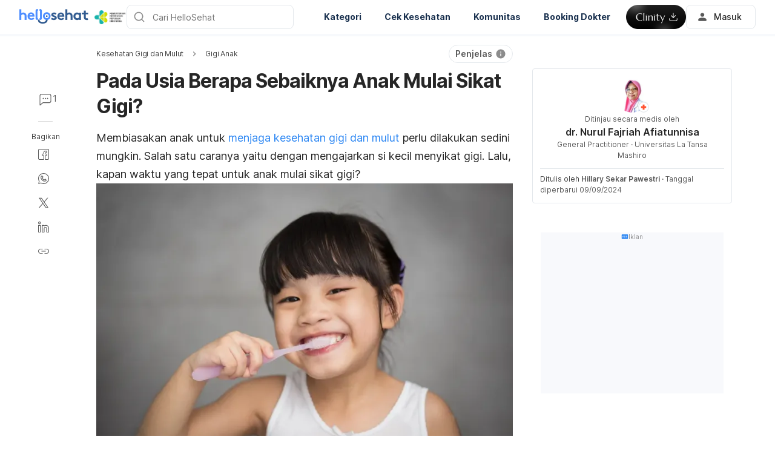

--- FILE ---
content_type: text/html; charset=utf-8
request_url: https://www.google.com/recaptcha/api2/aframe
body_size: 266
content:
<!DOCTYPE HTML><html><head><meta http-equiv="content-type" content="text/html; charset=UTF-8"></head><body><script nonce="I9_MC_B456CRlLeep1Hd1g">/** Anti-fraud and anti-abuse applications only. See google.com/recaptcha */ try{var clients={'sodar':'https://pagead2.googlesyndication.com/pagead/sodar?'};window.addEventListener("message",function(a){try{if(a.source===window.parent){var b=JSON.parse(a.data);var c=clients[b['id']];if(c){var d=document.createElement('img');d.src=c+b['params']+'&rc='+(localStorage.getItem("rc::a")?sessionStorage.getItem("rc::b"):"");window.document.body.appendChild(d);sessionStorage.setItem("rc::e",parseInt(sessionStorage.getItem("rc::e")||0)+1);localStorage.setItem("rc::h",'1768746290840');}}}catch(b){}});window.parent.postMessage("_grecaptcha_ready", "*");}catch(b){}</script></body></html>

--- FILE ---
content_type: application/javascript; charset=UTF-8
request_url: https://hellosehat.com/_next/static/chunks/webpack-02a89e188945279f.js
body_size: 5162
content:
!function(){"use strict";var e,c,t,n,a,f,s,o,d,r,b,i,_={},u={};function __webpack_require__(e){var c=u[e];if(void 0!==c)return c.exports;var t=u[e]={id:e,loaded:!1,exports:{}},n=!0;try{_[e].call(t.exports,t,t.exports,__webpack_require__),n=!1}finally{n&&delete u[e]}return t.loaded=!0,t.exports}__webpack_require__.m=_,e=[],__webpack_require__.O=function(c,t,n,a){if(t){a=a||0;for(var f=e.length;f>0&&e[f-1][2]>a;f--)e[f]=e[f-1];e[f]=[t,n,a];return}for(var s=1/0,f=0;f<e.length;f++){for(var t=e[f][0],n=e[f][1],a=e[f][2],o=!0,d=0;d<t.length;d++)s>=a&&Object.keys(__webpack_require__.O).every(function(e){return __webpack_require__.O[e](t[d])})?t.splice(d--,1):(o=!1,a<s&&(s=a));if(o){e.splice(f--,1);var r=n()}}return r},__webpack_require__.n=function(e){var c=e&&e.__esModule?function(){return e.default}:function(){return e};return __webpack_require__.d(c,{a:c}),c},t=Object.getPrototypeOf?function(e){return Object.getPrototypeOf(e)}:function(e){return e.__proto__},__webpack_require__.t=function(e,n){if(1&n&&(e=this(e)),8&n||"object"==typeof e&&e&&(4&n&&e.__esModule||16&n&&"function"==typeof e.then))return e;var a=Object.create(null);__webpack_require__.r(a);var f={};c=c||[null,t({}),t([]),t(t)];for(var s=2&n&&e;"object"==typeof s&&!~c.indexOf(s);s=t(s))Object.getOwnPropertyNames(s).forEach(function(c){f[c]=function(){return e[c]}});return f.default=function(){return e},__webpack_require__.d(a,f),a},__webpack_require__.d=function(e,c){for(var t in c)__webpack_require__.o(c,t)&&!__webpack_require__.o(e,t)&&Object.defineProperty(e,t,{enumerable:!0,get:c[t]})},__webpack_require__.f={},__webpack_require__.e=function(e){return Promise.all(Object.keys(__webpack_require__.f).reduce(function(c,t){return __webpack_require__.f[t](e,c),c},[]))},__webpack_require__.u=function(e){return 8474===e?"static/chunks/8474.3ad3e4e8a74da7dd.js":9377===e?"static/chunks/3c8ae537.30c24a71e6a46817.js":3306===e?"static/chunks/8f0b3267.b26b344753d0e129.js":1255===e?"static/chunks/7d0bf13e.96c8fc8f21cdf14e.js":9903===e?"static/chunks/9903.0655e6f342f51857.js":3602===e?"static/chunks/3602.156a60467156f712.js":6917===e?"static/chunks/6917.93f1b290a0b2af67.js":4137===e?"static/chunks/4137.de184541f6781ea8.js":5495===e?"static/chunks/5495.2e3e65203a5451c7.js":279===e?"static/chunks/279.ac4a6ea37a0ebfab.js":1380===e?"static/chunks/1380.dbdefe5dd2f00b59.js":913===e?"static/chunks/913.07488cde37ccf42a.js":7536===e?"static/chunks/7536.2b66580e43904a0c.js":3005===e?"static/chunks/3005.2d966f8202c6919d.js":3733===e?"static/chunks/3733.73185b401807675d.js":8814===e?"static/chunks/8814.cd927eb69857c3bc.js":7034===e?"static/chunks/210f95f9.0cb70c3d1194f6b1.js":2602===e?"static/chunks/963c1362.ae5923d0774c1d82.js":3217===e?"static/chunks/3217.7ea9fd5e97b52b18.js":4964===e?"static/chunks/4964.1a528e6401092975.js":2757===e?"static/chunks/3fff1979.95b7716dbb8c5df2.js":5665===e?"static/chunks/5665.fbae74267aa52624.js":7022===e?"static/chunks/7022.719a9ed7084fc33e.js":768===e?"static/chunks/1c79e852.4330d50834383dc5.js":1932===e?"static/chunks/a4b57d04.1d5afabde6192c10.js":1041===e?"static/chunks/2aba6c42.ed0972d502206095.js":2273===e?"static/chunks/d307192a.3766531e5a27a8b7.js":3332===e?"static/chunks/3332.40597b4a70ad1167.js":7074===e?"static/chunks/7074.d2adfc8cd5d5509b.js":4188===e?"static/chunks/4188.0de1d993bc7af615.js":1450===e?"static/chunks/1450.167a88d103d5ac8b.js":9189===e?"static/chunks/9189.eaf9dfc134db4756.js":5639===e?"static/chunks/5639.462bf1deb5794024.js":9675===e?"static/chunks/9675.80084b2b75273dfb.js":9275===e?"static/chunks/9275.9fe0f37b1bcb406f.js":9185===e?"static/chunks/9185.0da85b95f75b55e5.js":7847===e?"static/chunks/7847.cb8d3e42626ac2d6.js":5006===e?"static/chunks/6763fea0.bb6b7353b9d50c51.js":857===e?"static/chunks/961c6017.2ce04fb7048b6f10.js":5977===e?"static/chunks/5977.4f8d115919b3e4ad.js":7594===e?"static/chunks/7594.fcef9b36655109d7.js":2405===e?"static/chunks/2405.2a29a886c30ea4d4.js":6798===e?"static/chunks/6798.69e822538cc135c8.js":7202===e?"static/chunks/7202.58bcfda9cc39d11a.js":4806===e?"static/chunks/4806.e3cf89b407f1da97.js":8299===e?"static/chunks/8299.5de48ab6a23fcc99.js":641===e?"static/chunks/641.ac83b8307727c17c.js":3292===e?"static/chunks/3292.01576475b4ed960f.js":1183===e?"static/chunks/1183.a0c36d8f4e2cb139.js":5126===e?"static/chunks/5126.e3def0d816e0b657.js":5542===e?"static/chunks/5542.4777409ffdac16e0.js":2612===e?"static/chunks/2612.763d4ee9fa4b257a.js":2601===e?"static/chunks/2601.ceb94de9edd2399c.js":6366===e?"static/chunks/6366.821948894acdf6bb.js":2937===e?"static/chunks/eabe11fc.3486dcb5cc184a60.js":6678===e?"static/chunks/6678.5d01ae5fba5b6739.js":2516===e?"static/chunks/2516.f0540c71ca45f533.js":9149===e?"static/chunks/9149.b5dc04fc53af9aa8.js":8101===e?"static/chunks/8101.d00d25990cb325dd.js":4344===e?"static/chunks/4344.661b896559de9f08.js":"static/chunks/"+({17:"components-68d5df99",137:"hhg-components-eab36aae",270:"components-d3e4c352",612:"components-c660a6dd",690:"components-68006247",761:"mantine-26d210d4",1058:"components-c6e75de3",1108:"hhg-components-b6aa9cfc",1413:"hhg-components-7ed626c5",1520:"components-b6582868",1533:"hhg-components-9ac107ec",1538:"components-54f5fdc2",1551:"components-14391133",1570:"hhg-components-ea8fa31b",1818:"mantine-00c673c4",1829:"hhg-components-a353cf26",1880:"components-a228705b",2002:"components-0946cafe",2189:"mantine-dd88c038",2233:"components-0060fdb9",2354:"hhg-components-07c5be5d",2433:"components-4efcbd34",2500:"hhg-components-e6f2ddb2",2507:"components-5dde3e4a",2509:"hhg-components-b225eb50",2574:"components-a718b64f",2730:"components-2e9db3a2",2819:"utils-d24ec4f1",2835:"components-2434bd1e",3133:"components-29f28d08",3158:"components-054708ed",3295:"components-a91267cf",3416:"hhg-components-28288862",3434:"components-daa4dc9e",3506:"hhg-components-24e1c406",3534:"admapping",3564:"components-6dce9d20",3684:"hhg-components-ac1df2c7",3741:"hhg-components-c7efa8f8",3929:"hhg-components-eeeae1bc",4067:"components-5ab8315f",4148:"hhg-components-a1763503",4190:"hhg-components-4952370b",4414:"hhg-components-fde25581",4758:"components-62c788a9",4846:"components-3a7c77df",4870:"components-ddbeb46d",5231:"hhg-components-266398ab",5349:"hhg-components-323c89e6",5385:"components-038ad3f6",5451:"components-a282615c",5454:"hhg-components-c47ec226",5481:"hhg-components-fc594e63",5641:"components-06925fe4",5684:"components-67535920",6219:"components-46b79747",6259:"mantine-1f93acc0",6287:"components-330b6fd5",6509:"hhg-components-04ca34a4",6638:"components-1366e053",6885:"components-e0d465da",6962:"components-84b5b8e1",7004:"components-98c474eb",7082:"components-dc80833f",7152:"components-c3cb104c",7165:"components-8b9eb997",7454:"components-73001702",7471:"components-8dfe72d8",7519:"mantine-671fcf82",7543:"components-1d57a10e",7596:"components-523d6267",7613:"hhg-components-3374e9cf",7644:"components-58d5cd2d",7682:"components-2758ab9a",7695:"utils-906c0a89",7730:"hhg-components-d9d22bcc",7741:"components-293bbe25",7797:"hhg-components-e080981b",7859:"components-34fcdac7",8098:"hhg-components-e31fef9b",8217:"components-f7f8b859",8612:"components-54ff51ee",8674:"hhg-components-f4d06ea7",8767:"components-bc60ad7e",8990:"components-920eb114",9057:"components-8d301417",9083:"components-b895f1ee",9124:"hhg-components-e3fe55a5",9301:"hhg-components-8446e79e",9409:"mantine-195be7d0",9487:"components-aeeb4b44",9884:"components-a3232620",9922:"components-db30274e"})[e]+"-"+({17:"5b1ac715073e4c5d",137:"c29ec69d24c02ace",270:"b2d1ec703e12a37f",612:"bef96dc6c5974c7a",690:"8ca2245144b77af9",761:"5ccd7039bdc44ee3",1058:"479dc43840f72580",1108:"88e786b9cc794762",1413:"34d66cd83c4ccc8c",1520:"aca09ebf277db27a",1533:"028f38dd23a781b7",1538:"c23b4db077c367eb",1551:"8e8384afd113c2a4",1570:"01554809c2d40e8f",1818:"a5c921d9132db586",1829:"dd1c616d6bcc7ff6",1880:"d41821f05f425aea",2002:"522c3cf1a1aa9314",2189:"9838dcf6ff2f7d7c",2233:"8ee9c4786e672437",2354:"7e65056c694b98f4",2433:"42d751fe3f99fdbd",2500:"39ff5fab21488eb3",2507:"d076671f0a0a2be6",2509:"213046f8ea2f0348",2574:"2c8d22e3385f273b",2730:"d61b41ba80a0ff79",2819:"ce5931de37d8ca31",2835:"cd4b30ae2cdec225",3133:"0b8043de638170f7",3158:"ce6ca93b9f8de204",3295:"7fcb48e262b4340c",3416:"eed0c1d2c768594c",3434:"ce980f70524dde90",3506:"1ad51c81c4a44b7d",3534:"762c424f9c2bae60",3564:"955f7f185caaef1d",3684:"ea61dd521a3a8253",3741:"50724e8459952f56",3929:"33501af8ebbdd10a",4067:"cefe14afc4132e40",4148:"b8baeb5c086f58dd",4190:"70aca2126dde3344",4414:"04dbe88d449049cf",4758:"4fe6f246e7e3027b",4846:"275b2a0196f52246",4870:"069451c768dde19c",5231:"4d545626646c7248",5349:"05810feb9a47db31",5385:"1ae416b04ed12973",5451:"59aecfc38b334022",5454:"08035b37e0baa3af",5481:"ed081b49088a1326",5641:"e5b5f7e44e2e7839",5684:"035c249a4d60373b",6219:"dd319c0b11e2817e",6259:"3265893bfcc0661f",6287:"182ec3c988d7130f",6509:"270855cabd18d657",6638:"da11b97e7916bc0f",6885:"cc2f1d2aa3e83735",6962:"c38db03be883698b",7004:"08527f1c47a29c36",7082:"eb3b6b87185c5bd3",7152:"dffda54a9e1832d7",7165:"aa1c14c3be7ee8de",7454:"b0e595ff7333fae9",7471:"acdee5e379d220b7",7519:"7ddbbf36e5cdfdfe",7543:"2d8efc5fe6f0a468",7596:"d60bcca744fe9597",7613:"dd98a376dfeed116",7644:"3a3f45f27c5b70df",7682:"d9765247c5beea60",7695:"6ab623032a447721",7730:"3b880cb7113cfef5",7741:"6525442d8932899d",7797:"d75c7a5a68e75335",7859:"f6ed21d5e288396e",8098:"0f468625eb5bebd9",8217:"eaa551630624580e",8612:"1fcae244f599f571",8674:"652eab2c9ca237d8",8767:"cfd7b10c4b65ffce",8990:"be69fb272980fbb2",9057:"6f79bf1f0082d5ca",9083:"89cdfcc4257a67e5",9124:"03e723cfda5acc93",9301:"4ac6c0ca6253a8b8",9409:"c340a72a7db61558",9487:"5831eca84ee8b01a",9884:"3601db5ddad98187",9922:"b981e6be757356e7"})[e]+".js"},__webpack_require__.miniCssF=function(e){return"static/css/"+({279:"74c61b83702de20d",349:"74c61b83702de20d",641:"74c61b83702de20d",913:"74c61b83702de20d",1183:"74c61b83702de20d",1380:"74c61b83702de20d",2092:"74c61b83702de20d",2312:"74c61b83702de20d",2601:"74c61b83702de20d",2612:"74c61b83702de20d",2702:"f02696cf4de12297",2866:"74c61b83702de20d",2888:"6a177b704002b66b",2963:"74c61b83702de20d",3161:"74c61b83702de20d",3217:"74c61b83702de20d",3332:"f02696cf4de12297",4806:"74c61b83702de20d",4964:"74c61b83702de20d",5126:"74c61b83702de20d",5405:"74c61b83702de20d",5495:"74c61b83702de20d",5542:"74c61b83702de20d",5665:"74c61b83702de20d",5777:"74c61b83702de20d",5977:"7f47b9549bf34fb2",6236:"74c61b83702de20d",6366:"74c61b83702de20d",6798:"7f47b9549bf34fb2",6917:"1a014813d9acd6b3",7022:"74c61b83702de20d",7536:"74c61b83702de20d",7594:"8aee48eb52f4c731",8055:"f02696cf4de12297",8299:"74c61b83702de20d",8552:"74c61b83702de20d",8814:"74c61b83702de20d",9185:"f02696cf4de12297",9423:"74c61b83702de20d",9903:"74c61b83702de20d"})[e]+".css"},__webpack_require__.g=function(){if("object"==typeof globalThis)return globalThis;try{return this||Function("return this")()}catch(e){if("object"==typeof window)return window}}(),__webpack_require__.hmd=function(e){return(e=Object.create(e)).children||(e.children=[]),Object.defineProperty(e,"exports",{enumerable:!0,set:function(){throw Error("ES Modules may not assign module.exports or exports.*, Use ESM export syntax, instead: "+e.id)}}),e},__webpack_require__.o=function(e,c){return Object.prototype.hasOwnProperty.call(e,c)},n={},a="_N_E:",__webpack_require__.l=function(e,c,t,f){if(n[e]){n[e].push(c);return}if(void 0!==t)for(var s,o,d=document.getElementsByTagName("script"),r=0;r<d.length;r++){var b=d[r];if(b.getAttribute("src")==e||b.getAttribute("data-webpack")==a+t){s=b;break}}s||(o=!0,(s=document.createElement("script")).charset="utf-8",s.timeout=120,__webpack_require__.nc&&s.setAttribute("nonce",__webpack_require__.nc),s.setAttribute("data-webpack",a+t),s.src=__webpack_require__.tu(e)),n[e]=[c];var onScriptComplete=function(c,t){s.onerror=s.onload=null,clearTimeout(i);var a=n[e];if(delete n[e],s.parentNode&&s.parentNode.removeChild(s),a&&a.forEach(function(e){return e(t)}),c)return c(t)},i=setTimeout(onScriptComplete.bind(null,void 0,{type:"timeout",target:s}),12e4);s.onerror=onScriptComplete.bind(null,s.onerror),s.onload=onScriptComplete.bind(null,s.onload),o&&document.head.appendChild(s)},__webpack_require__.r=function(e){"undefined"!=typeof Symbol&&Symbol.toStringTag&&Object.defineProperty(e,Symbol.toStringTag,{value:"Module"}),Object.defineProperty(e,"__esModule",{value:!0})},__webpack_require__.nmd=function(e){return e.paths=[],e.children||(e.children=[]),e},__webpack_require__.tt=function(){return void 0===f&&(f={createScriptURL:function(e){return e}},"undefined"!=typeof trustedTypes&&trustedTypes.createPolicy&&(f=trustedTypes.createPolicy("nextjs#bundler",f))),f},__webpack_require__.tu=function(e){return __webpack_require__.tt().createScriptURL(e)},__webpack_require__.p="/_next/",s=function(e,c,t,n){var a=document.createElement("link");return a.rel="stylesheet",a.type="text/css",a.onerror=a.onload=function(f){if(a.onerror=a.onload=null,"load"===f.type)t();else{var s=f&&("load"===f.type?"missing":f.type),o=f&&f.target&&f.target.href||c,d=Error("Loading CSS chunk "+e+" failed.\n("+o+")");d.code="CSS_CHUNK_LOAD_FAILED",d.type=s,d.request=o,a.parentNode.removeChild(a),n(d)}},a.href=c,document.head.appendChild(a),a},o=function(e,c){for(var t=document.getElementsByTagName("link"),n=0;n<t.length;n++){var a=t[n],f=a.getAttribute("data-href")||a.getAttribute("href");if("stylesheet"===a.rel&&(f===e||f===c))return a}for(var s=document.getElementsByTagName("style"),n=0;n<s.length;n++){var a=s[n],f=a.getAttribute("data-href");if(f===e||f===c)return a}},d={2272:0},__webpack_require__.f.miniCss=function(e,c){d[e]?c.push(d[e]):0!==d[e]&&({279:1,641:1,913:1,1183:1,1380:1,2601:1,2612:1,3217:1,3332:1,4806:1,4964:1,5126:1,5495:1,5542:1,5665:1,5977:1,6366:1,6798:1,6917:1,7022:1,7536:1,7594:1,8299:1,8814:1,9185:1,9903:1})[e]&&c.push(d[e]=new Promise(function(c,t){var n=__webpack_require__.miniCssF(e),a=__webpack_require__.p+n;if(o(n,a))return c();s(e,a,c,t)}).then(function(){d[e]=0},function(c){throw delete d[e],c}))},r={2272:0},__webpack_require__.f.j=function(e,c){var t=__webpack_require__.o(r,e)?r[e]:void 0;if(0!==t){if(t)c.push(t[2]);else if(/^(2272|5977|7594|9185)$/.test(e))r[e]=0;else{var n=new Promise(function(c,n){t=r[e]=[c,n]});c.push(t[2]=n);var a=__webpack_require__.p+__webpack_require__.u(e),f=Error();__webpack_require__.l(a,function(c){if(__webpack_require__.o(r,e)&&(0!==(t=r[e])&&(r[e]=void 0),t)){var n=c&&("load"===c.type?"missing":c.type),a=c&&c.target&&c.target.src;f.message="Loading chunk "+e+" failed.\n("+n+": "+a+")",f.name="ChunkLoadError",f.type=n,f.request=a,t[1](f)}},"chunk-"+e,e)}}},__webpack_require__.O.j=function(e){return 0===r[e]},b=function(e,c){var t,n,a=c[0],f=c[1],s=c[2],o=0;if(a.some(function(e){return 0!==r[e]})){for(t in f)__webpack_require__.o(f,t)&&(__webpack_require__.m[t]=f[t]);if(s)var d=s(__webpack_require__)}for(e&&e(c);o<a.length;o++)n=a[o],__webpack_require__.o(r,n)&&r[n]&&r[n][0](),r[n]=0;return __webpack_require__.O(d)},(i=self.webpackChunk_N_E=self.webpackChunk_N_E||[]).forEach(b.bind(null,0)),i.push=b.bind(null,i.push.bind(i)),__webpack_require__.nc=void 0}();

--- FILE ---
content_type: application/javascript; charset=UTF-8
request_url: https://hellosehat.com/_next/static/chunks/vendors-2ce5ad9b-d2f612175fe5dff5.js
body_size: 24303
content:
(self.webpackChunk_N_E=self.webpackChunk_N_E||[]).push([[5951],{FgBU:function(n,o,u){"use strict";var s,f;u.d(o,{Z:function(){return clone}});try{s=Map}catch(n){}try{f=Set}catch(n){}function clone(n){return function baseClone(n,o,u){if(!n||"object"!=typeof n||"function"==typeof n)return n;if(n.nodeType&&"cloneNode"in n)return n.cloneNode(!0);if(n instanceof Date)return new Date(n.getTime());if(n instanceof RegExp)return new RegExp(n);if(Array.isArray(n))return n.map(clone);if(s&&n instanceof s)return new Map(Array.from(n.entries()));if(f&&n instanceof f)return new Set(Array.from(n.values()));if(n instanceof Object){o.push(n);var y=Object.create(n);for(var g in u.push(y),n){var _=o.findIndex(function(o){return o===n[g]});y[g]=_>-1?u[_]:baseClone(n[g],o,u)}return y}return n}(n,[],[])}},AgjS:function(n,o){"use strict";function getDeploymentIdQueryOrEmptyString(){return""}Object.defineProperty(o,"__esModule",{value:!0}),Object.defineProperty(o,"getDeploymentIdQueryOrEmptyString",{enumerable:!0,get:function(){return getDeploymentIdQueryOrEmptyString}})},Qetd:function(n){"use strict";var o=Object.assign.bind(Object);n.exports=o,n.exports.default=n.exports},"++EX":function(){"trimStart"in String.prototype||(String.prototype.trimStart=String.prototype.trimLeft),"trimEnd"in String.prototype||(String.prototype.trimEnd=String.prototype.trimRight),"description"in Symbol.prototype||Object.defineProperty(Symbol.prototype,"description",{configurable:!0,get:function(){var n=/\((.*)\)/.exec(this.toString());return n?n[1]:void 0}}),Array.prototype.flat||(Array.prototype.flat=function(n,o){return o=this.concat.apply([],this),n>1&&o.some(Array.isArray)?o.flat(n-1):o},Array.prototype.flatMap=function(n,o){return this.map(n,o).flat()}),Promise.prototype.finally||(Promise.prototype.finally=function(n){if("function"!=typeof n)return this.then(n,n);var o=this.constructor||Promise;return this.then(function(u){return o.resolve(n()).then(function(){return u})},function(u){return o.resolve(n()).then(function(){throw u})})}),Object.fromEntries||(Object.fromEntries=function(n){return Array.from(n).reduce(function(n,o){return n[o[0]]=o[1],n},{})}),Array.prototype.at||(Array.prototype.at=function(n){var o=Math.trunc(n)||0;if(o<0&&(o+=this.length),!(o<0||o>=this.length))return this[o]})},yNk5:function(n,o,u){"use strict";var s,f;n.exports=(null==(s=u.g.process)?void 0:s.env)&&"object"==typeof(null==(f=u.g.process)?void 0:f.env)?u.g.process:u("UYrC")},cwp2:function(n,o,u){"use strict";Object.defineProperty(o,"__esModule",{value:!0}),Object.defineProperty(o,"addBasePath",{enumerable:!0,get:function(){return addBasePath}});let s=u("tMnX"),f=u("CjL8");function addBasePath(n,o){return(0,f.normalizePathTrailingSlash)((0,s.addPathPrefix)(n,""))}("function"==typeof o.default||"object"==typeof o.default&&null!==o.default)&&void 0===o.default.__esModule&&(Object.defineProperty(o.default,"__esModule",{value:!0}),Object.assign(o.default,o),n.exports=o.default)},MGZc:function(n,o,u){"use strict";Object.defineProperty(o,"__esModule",{value:!0}),Object.defineProperty(o,"addLocale",{enumerable:!0,get:function(){return addLocale}});let s=u("CjL8"),addLocale=function(n){for(var o=arguments.length,f=Array(o>1?o-1:0),y=1;y<o;y++)f[y-1]=arguments[y];return(0,s.normalizePathTrailingSlash)(u("OI7Q").addLocale(n,...f))};("function"==typeof o.default||"object"==typeof o.default&&null!==o.default)&&void 0===o.default.__esModule&&(Object.defineProperty(o.default,"__esModule",{value:!0}),Object.assign(o.default,o),n.exports=o.default)},G5f4:function(n,o){"use strict";Object.defineProperty(o,"__esModule",{value:!0}),function(n,o){for(var u in o)Object.defineProperty(n,u,{enumerable:!0,get:o[u]})}(o,{RSC:function(){return u},ACTION:function(){return s},NEXT_ROUTER_STATE_TREE:function(){return f},NEXT_ROUTER_PREFETCH:function(){return y},NEXT_URL:function(){return g},RSC_CONTENT_TYPE_HEADER:function(){return _},RSC_VARY_HEADER:function(){return b},FLIGHT_PARAMETERS:function(){return E},NEXT_RSC_UNION_QUERY:function(){return P}});let u="RSC",s="Next-Action",f="Next-Router-State-Tree",y="Next-Router-Prefetch",g="Next-Url",_="text/x-component",b=u+", "+f+", "+y+", "+g,E=[[u],[f],[y]],P="_rsc";("function"==typeof o.default||"object"==typeof o.default&&null!==o.default)&&void 0===o.default.__esModule&&(Object.defineProperty(o.default,"__esModule",{value:!0}),Object.assign(o.default,o),n.exports=o.default)},usUG:function(n,o){"use strict";Object.defineProperty(o,"__esModule",{value:!0}),Object.defineProperty(o,"createAsyncLocalStorage",{enumerable:!0,get:function(){return createAsyncLocalStorage}});let u=Error("Invariant: AsyncLocalStorage accessed in runtime where it is not available");let FakeAsyncLocalStorage=class FakeAsyncLocalStorage{disable(){throw u}getStore(){}run(){throw u}exit(){throw u}enterWith(){throw u}};let s=globalThis.AsyncLocalStorage;function createAsyncLocalStorage(){return s?new s:new FakeAsyncLocalStorage}("function"==typeof o.default||"object"==typeof o.default&&null!==o.default)&&void 0===o.default.__esModule&&(Object.defineProperty(o.default,"__esModule",{value:!0}),Object.assign(o.default,o),n.exports=o.default)},BFa9:function(n,o,u){"use strict";function clientHookInServerComponentError(n){}Object.defineProperty(o,"__esModule",{value:!0}),Object.defineProperty(o,"clientHookInServerComponentError",{enumerable:!0,get:function(){return clientHookInServerComponentError}}),u("DLHL"),u("q1tI"),("function"==typeof o.default||"object"==typeof o.default&&null!==o.default)&&void 0===o.default.__esModule&&(Object.defineProperty(o.default,"__esModule",{value:!0}),Object.assign(o.default,o),n.exports=o.default)},nPLF:function(n,o,u){"use strict";Object.defineProperty(o,"__esModule",{value:!0}),function(n,o){for(var u in o)Object.defineProperty(n,u,{enumerable:!0,get:o[u]})}(o,{ReadonlyURLSearchParams:function(){return ReadonlyURLSearchParams},useSearchParams:function(){return useSearchParams},usePathname:function(){return usePathname},ServerInsertedHTMLContext:function(){return b.ServerInsertedHTMLContext},useServerInsertedHTML:function(){return b.useServerInsertedHTML},useRouter:function(){return useRouter},useParams:function(){return useParams},useSelectedLayoutSegments:function(){return useSelectedLayoutSegments},useSelectedLayoutSegment:function(){return useSelectedLayoutSegment},redirect:function(){return E.redirect},permanentRedirect:function(){return E.permanentRedirect},RedirectType:function(){return E.RedirectType},notFound:function(){return P.notFound}});let s=u("q1tI"),f=u("hurg"),y=u("QpSK"),g=u("BFa9"),_=u("7zoB"),b=u("1A8z"),E=u("cZiK"),P=u("WcXS"),S=Symbol("internal for urlsearchparams readonly");function readonlyURLSearchParamsError(){return Error("ReadonlyURLSearchParams cannot be modified")}let ReadonlyURLSearchParams=class ReadonlyURLSearchParams{[Symbol.iterator](){return this[S][Symbol.iterator]()}append(){throw readonlyURLSearchParamsError()}delete(){throw readonlyURLSearchParamsError()}set(){throw readonlyURLSearchParamsError()}sort(){throw readonlyURLSearchParamsError()}constructor(n){this[S]=n,this.entries=n.entries.bind(n),this.forEach=n.forEach.bind(n),this.get=n.get.bind(n),this.getAll=n.getAll.bind(n),this.has=n.has.bind(n),this.keys=n.keys.bind(n),this.values=n.values.bind(n),this.toString=n.toString.bind(n),this.size=n.size}};function useSearchParams(){(0,g.clientHookInServerComponentError)("useSearchParams");let n=(0,s.useContext)(y.SearchParamsContext),o=(0,s.useMemo)(()=>n?new ReadonlyURLSearchParams(n):null,[n]);return o}function usePathname(){return(0,g.clientHookInServerComponentError)("usePathname"),(0,s.useContext)(y.PathnameContext)}function useRouter(){(0,g.clientHookInServerComponentError)("useRouter");let n=(0,s.useContext)(f.AppRouterContext);if(null===n)throw Error("invariant expected app router to be mounted");return n}function useParams(){(0,g.clientHookInServerComponentError)("useParams");let n=(0,s.useContext)(f.GlobalLayoutRouterContext),o=(0,s.useContext)(y.PathParamsContext);return(0,s.useMemo)(()=>(null==n?void 0:n.tree)?function getSelectedParams(n,o){void 0===o&&(o={});let u=n[1];for(let n of Object.values(u)){let u=n[0],s=Array.isArray(u),f=s?u[1]:u;if(!f||f.startsWith("__PAGE__"))continue;let y=s&&("c"===u[2]||"oc"===u[2]);y?o[u[0]]=u[1].split("/"):s&&(o[u[0]]=u[1]),o=getSelectedParams(n,o)}return o}(n.tree):o,[null==n?void 0:n.tree,o])}function useSelectedLayoutSegments(n){void 0===n&&(n="children"),(0,g.clientHookInServerComponentError)("useSelectedLayoutSegments");let{tree:o}=(0,s.useContext)(f.LayoutRouterContext);return function getSelectedLayoutSegmentPath(n,o,u,s){let f;if(void 0===u&&(u=!0),void 0===s&&(s=[]),u)f=n[1][o];else{var y;let o=n[1];f=null!=(y=o.children)?y:Object.values(o)[0]}if(!f)return s;let g=f[0],b=(0,_.getSegmentValue)(g);return!b||b.startsWith("__PAGE__")?s:(s.push(b),getSelectedLayoutSegmentPath(f,o,!1,s))}(o,n)}function useSelectedLayoutSegment(n){void 0===n&&(n="children"),(0,g.clientHookInServerComponentError)("useSelectedLayoutSegment");let o=useSelectedLayoutSegments(n);return 0===o.length?null:o[0]}("function"==typeof o.default||"object"==typeof o.default&&null!==o.default)&&void 0===o.default.__esModule&&(Object.defineProperty(o.default,"__esModule",{value:!0}),Object.assign(o.default,o),n.exports=o.default)},WcXS:function(n,o){"use strict";Object.defineProperty(o,"__esModule",{value:!0}),function(n,o){for(var u in o)Object.defineProperty(n,u,{enumerable:!0,get:o[u]})}(o,{notFound:function(){return notFound},isNotFoundError:function(){return isNotFoundError}});let u="NEXT_NOT_FOUND";function notFound(){let n=Error(u);throw n.digest=u,n}function isNotFoundError(n){return(null==n?void 0:n.digest)===u}("function"==typeof o.default||"object"==typeof o.default&&null!==o.default)&&void 0===o.default.__esModule&&(Object.defineProperty(o.default,"__esModule",{value:!0}),Object.assign(o.default,o),n.exports=o.default)},cZiK:function(n,o,u){"use strict";var s,f;Object.defineProperty(o,"__esModule",{value:!0}),function(n,o){for(var u in o)Object.defineProperty(n,u,{enumerable:!0,get:o[u]})}(o,{RedirectType:function(){return s},getRedirectError:function(){return getRedirectError},redirect:function(){return redirect},permanentRedirect:function(){return permanentRedirect},isRedirectError:function(){return isRedirectError},getURLFromRedirectError:function(){return getURLFromRedirectError},getRedirectTypeFromError:function(){return getRedirectTypeFromError}});let y=u("eHSE"),g="NEXT_REDIRECT";function getRedirectError(n,o,u){void 0===u&&(u=!1);let s=Error(g);s.digest=g+";"+o+";"+n+";"+u;let f=y.requestAsyncStorage.getStore();return f&&(s.mutableCookies=f.mutableCookies),s}function redirect(n,o){throw void 0===o&&(o="replace"),getRedirectError(n,o,!1)}function permanentRedirect(n,o){throw void 0===o&&(o="replace"),getRedirectError(n,o,!0)}function isRedirectError(n){if("string"!=typeof(null==n?void 0:n.digest))return!1;let[o,u,s,f]=n.digest.split(";",4);return o===g&&("replace"===u||"push"===u)&&"string"==typeof s&&("true"===f||"false"===f)}function getURLFromRedirectError(n){return isRedirectError(n)?n.digest.split(";",3)[2]:null}function getRedirectTypeFromError(n){if(!isRedirectError(n))throw Error("Not a redirect error");return n.digest.split(";",3)[1]}(f=s||(s={})).push="push",f.replace="replace",("function"==typeof o.default||"object"==typeof o.default&&null!==o.default)&&void 0===o.default.__esModule&&(Object.defineProperty(o.default,"__esModule",{value:!0}),Object.assign(o.default,o),n.exports=o.default)},eHSE:function(n,o,u){"use strict";Object.defineProperty(o,"__esModule",{value:!0}),Object.defineProperty(o,"requestAsyncStorage",{enumerable:!0,get:function(){return f}});let s=u("usUG"),f=(0,s.createAsyncLocalStorage)();("function"==typeof o.default||"object"==typeof o.default&&null!==o.default)&&void 0===o.default.__esModule&&(Object.defineProperty(o.default,"__esModule",{value:!0}),Object.assign(o.default,o),n.exports=o.default)},"7zoB":function(n,o){"use strict";function getSegmentValue(n){return Array.isArray(n)?n[1]:n}Object.defineProperty(o,"__esModule",{value:!0}),Object.defineProperty(o,"getSegmentValue",{enumerable:!0,get:function(){return getSegmentValue}}),("function"==typeof o.default||"object"==typeof o.default&&null!==o.default)&&void 0===o.default.__esModule&&(Object.defineProperty(o.default,"__esModule",{value:!0}),Object.assign(o.default,o),n.exports=o.default)},Ci6v:function(n,o){"use strict";var u,s;Object.defineProperty(o,"__esModule",{value:!0}),function(n,o){for(var u in o)Object.defineProperty(n,u,{enumerable:!0,get:o[u]})}(o,{PrefetchKind:function(){return u},ACTION_REFRESH:function(){return f},ACTION_NAVIGATE:function(){return y},ACTION_RESTORE:function(){return g},ACTION_SERVER_PATCH:function(){return _},ACTION_PREFETCH:function(){return b},ACTION_FAST_REFRESH:function(){return E},ACTION_SERVER_ACTION:function(){return P}});let f="refresh",y="navigate",g="restore",_="server-patch",b="prefetch",E="fast-refresh",P="server-action";(s=u||(u={})).AUTO="auto",s.FULL="full",s.TEMPORARY="temporary",("function"==typeof o.default||"object"==typeof o.default&&null!==o.default)&&void 0===o.default.__esModule&&(Object.defineProperty(o.default,"__esModule",{value:!0}),Object.assign(o.default,o),n.exports=o.default)},NsTJ:function(n,o,u){"use strict";Object.defineProperty(o,"__esModule",{value:!0}),Object.defineProperty(o,"detectDomainLocale",{enumerable:!0,get:function(){return detectDomainLocale}});let detectDomainLocale=function(){for(var n=arguments.length,o=Array(n),s=0;s<n;s++)o[s]=arguments[s];return u("0vDO").detectDomainLocale(...o)};("function"==typeof o.default||"object"==typeof o.default&&null!==o.default)&&void 0===o.default.__esModule&&(Object.defineProperty(o.default,"__esModule",{value:!0}),Object.assign(o.default,o),n.exports=o.default)},bAYn:function(n,o){"use strict";let u;Object.defineProperty(o,"__esModule",{value:!0}),function(n,o){for(var u in o)Object.defineProperty(n,u,{enumerable:!0,get:o[u]})}(o,{addMessageListener:function(){return addMessageListener},sendMessage:function(){return sendMessage},connectHMR:function(){return connectHMR}});let s=[];function addMessageListener(n){s.push(n)}function sendMessage(n){if(u&&u.readyState===u.OPEN)return u.send(n)}let f=0;function connectHMR(n){!function init(){let o;function handleDisconnect(){if(u.onerror=null,u.onclose=null,u.close(),++f>25){window.location.reload();return}clearTimeout(o),o=setTimeout(init,f>5?5e3:1e3)}u&&u.close();let{hostname:y,port:g}=location,_=function(n){let o=location.protocol;try{o=new URL(n).protocol}catch(n){}return"http:"===o?"ws":"wss"}(n.assetPrefix||""),b=n.assetPrefix.replace(/^\/+/,""),E=_+"://"+y+":"+g+(b?"/"+b:"");b.startsWith("http")&&(E=_+"://"+b.split("://")[1]),(u=new window.WebSocket(""+E+n.path)).onopen=function(){f=0,window.console.log("[HMR] connected")},u.onerror=handleDisconnect,u.onclose=handleDisconnect,u.onmessage=function(n){let o=JSON.parse(n.data);for(let n of s)n(o)}}()}("function"==typeof o.default||"object"==typeof o.default&&null!==o.default)&&void 0===o.default.__esModule&&(Object.defineProperty(o.default,"__esModule",{value:!0}),Object.assign(o.default,o),n.exports=o.default)},h2yn:function(n,o,u){"use strict";Object.defineProperty(o,"__esModule",{value:!0}),Object.defineProperty(o,"getDomainLocale",{enumerable:!0,get:function(){return getDomainLocale}});let s=u("CjL8");function getDomainLocale(n,o,f,y){{let g=u("9m0P").normalizeLocalePath,_=u("NsTJ").detectDomainLocale,b=o||g(n,f).detectedLocale,E=_(y,void 0,b);if(E){let o="http"+(E.http?"":"s")+"://",u=b===E.defaultLocale?"":"/"+b;return""+o+E.domain+(0,s.normalizePathTrailingSlash)(""+u+n)}return!1}}("function"==typeof o.default||"object"==typeof o.default&&null!==o.default)&&void 0===o.default.__esModule&&(Object.defineProperty(o.default,"__esModule",{value:!0}),Object.assign(o.default,o),n.exports=o.default)},zWKw:function(n,o,u){"use strict";Object.defineProperty(o,"__esModule",{value:!0}),Object.defineProperty(o,"hasBasePath",{enumerable:!0,get:function(){return hasBasePath}});let s=u("2KsT");function hasBasePath(n){return(0,s.pathHasPrefix)(n,"")}("function"==typeof o.default||"object"==typeof o.default&&null!==o.default)&&void 0===o.default.__esModule&&(Object.defineProperty(o.default,"__esModule",{value:!0}),Object.assign(o.default,o),n.exports=o.default)},"0hpp":function(n,o){"use strict";let u;Object.defineProperty(o,"__esModule",{value:!0}),function(n,o){for(var u in o)Object.defineProperty(n,u,{enumerable:!0,get:o[u]})}(o,{DOMAttributeNames:function(){return s},isEqualNode:function(){return isEqualNode},default:function(){return initHeadManager}});let s={acceptCharset:"accept-charset",className:"class",htmlFor:"for",httpEquiv:"http-equiv",noModule:"noModule"};function reactElementToDOM(n){let{type:o,props:u}=n,f=document.createElement(o);for(let n in u){if(!u.hasOwnProperty(n)||"children"===n||"dangerouslySetInnerHTML"===n||void 0===u[n])continue;let y=s[n]||n.toLowerCase();"script"===o&&("async"===y||"defer"===y||"noModule"===y)?f[y]=!!u[n]:f.setAttribute(y,u[n])}let{children:y,dangerouslySetInnerHTML:g}=u;return g?f.innerHTML=g.__html||"":y&&(f.textContent="string"==typeof y?y:Array.isArray(y)?y.join(""):""),f}function isEqualNode(n,o){if(n instanceof HTMLElement&&o instanceof HTMLElement){let u=o.getAttribute("nonce");if(u&&!n.getAttribute("nonce")){let s=o.cloneNode(!0);return s.setAttribute("nonce",""),s.nonce=u,u===n.nonce&&n.isEqualNode(s)}}return n.isEqualNode(o)}function initHeadManager(){return{mountedInstances:new Set,updateHead:n=>{let o={};n.forEach(n=>{if("link"===n.type&&n.props["data-optimized-fonts"]){if(document.querySelector('style[data-href="'+n.props["data-href"]+'"]'))return;n.props.href=n.props["data-href"],n.props["data-href"]=void 0}let u=o[n.type]||[];u.push(n),o[n.type]=u});let s=o.title?o.title[0]:null,f="";if(s){let{children:n}=s.props;f="string"==typeof n?n:Array.isArray(n)?n.join(""):""}f!==document.title&&(document.title=f),["meta","base","link","style","script"].forEach(n=>{u(n,o[n]||[])})}}}u=(n,o)=>{let u=document.getElementsByTagName("head")[0],s=u.querySelector("meta[name=next-head-count]"),f=Number(s.content),y=[];for(let o=0,u=s.previousElementSibling;o<f;o++,u=(null==u?void 0:u.previousElementSibling)||null){var g;(null==u?void 0:null==(g=u.tagName)?void 0:g.toLowerCase())===n&&y.push(u)}let _=o.map(reactElementToDOM).filter(n=>{for(let o=0,u=y.length;o<u;o++){let u=y[o];if(isEqualNode(u,n))return y.splice(o,1),!1}return!0});y.forEach(n=>{var o;return null==(o=n.parentNode)?void 0:o.removeChild(n)}),_.forEach(n=>u.insertBefore(n,s)),s.content=(f-y.length+_.length).toString()},("function"==typeof o.default||"object"==typeof o.default&&null!==o.default)&&void 0===o.default.__esModule&&(Object.defineProperty(o.default,"__esModule",{value:!0}),Object.assign(o.default,o),n.exports=o.default)},kw2H:function(n,o,u){"use strict";Object.defineProperty(o,"__esModule",{value:!0}),Object.defineProperty(o,"Image",{enumerable:!0,get:function(){return O}});let s=u("DLHL"),f=u("9iJc"),y=f._(u("q1tI")),g=s._(u("i8i4")),_=s._(u("D6ue")),b=u("tNc2"),E=u("FbsL"),P=u("95XF");u("Z6cI");let S=u("n9aq"),j=s._(u("HjDY")),w={deviceSizes:[640,750,828,1080,1200,1920,2048,3840],imageSizes:[16,32,48,64,96,128,256,384],path:"/_next/image/",loader:"custom",dangerouslyAllowSVG:!1,unoptimized:!1};function handleLoading(n,o,u,s,f,y){let g=null==n?void 0:n.src;if(!n||n["data-loaded-src"]===g)return;n["data-loaded-src"]=g;let _="decode"in n?n.decode():Promise.resolve();_.catch(()=>{}).then(()=>{if(n.parentElement&&n.isConnected){if("empty"!==o&&f(!0),null==u?void 0:u.current){let o=new Event("load");Object.defineProperty(o,"target",{writable:!1,value:n});let s=!1,f=!1;u.current({...o,nativeEvent:o,currentTarget:n,target:n,isDefaultPrevented:()=>s,isPropagationStopped:()=>f,persist:()=>{},preventDefault:()=>{s=!0,o.preventDefault()},stopPropagation:()=>{f=!0,o.stopPropagation()}})}(null==s?void 0:s.current)&&s.current(n)}})}function getDynamicProps(n){let[o,u]=y.version.split("."),s=parseInt(o,10),f=parseInt(u,10);return s>18||18===s&&f>=3?{fetchPriority:n}:{fetchpriority:n}}let R=(0,y.forwardRef)((n,o)=>{let{src:u,srcSet:s,sizes:f,height:g,width:_,decoding:b,className:E,style:P,fetchPriority:S,placeholder:j,loading:w,unoptimized:R,fill:O,onLoadRef:C,onLoadingCompleteRef:x,setBlurComplete:M,setShowAltText:L,onLoad:A,onError:I,...k}=n;return y.default.createElement("img",{...k,...getDynamicProps(S),loading:w,width:_,height:g,decoding:b,"data-nimg":O?"fill":"1",className:E,style:P,sizes:f,srcSet:s,src:u,ref:(0,y.useCallback)(n=>{o&&("function"==typeof o?o(n):"object"==typeof o&&(o.current=n)),n&&(I&&(n.src=n.src),n.complete&&handleLoading(n,j,C,x,M,R))},[u,j,C,x,M,I,R,o]),onLoad:n=>{let o=n.currentTarget;handleLoading(o,j,C,x,M,R)},onError:n=>{L(!0),"empty"!==j&&M(!0),I&&I(n)}})});function ImagePreload(n){let{isAppRouter:o,imgAttributes:u}=n,s={as:"image",imageSrcSet:u.srcSet,imageSizes:u.sizes,crossOrigin:u.crossOrigin,referrerPolicy:u.referrerPolicy,...getDynamicProps(u.fetchPriority)};return o&&g.default.preload?(g.default.preload(u.src,s),null):y.default.createElement(_.default,null,y.default.createElement("link",{key:"__nimg-"+u.src+u.srcSet+u.sizes,rel:"preload",href:u.srcSet?void 0:u.src,...s}))}let O=(0,y.forwardRef)((n,o)=>{let u=(0,y.useContext)(S.RouterContext),s=(0,y.useContext)(P.ImageConfigContext),f=(0,y.useMemo)(()=>{let n=w||s||E.imageConfigDefault,o=[...n.deviceSizes,...n.imageSizes].sort((n,o)=>n-o),u=n.deviceSizes.sort((n,o)=>n-o);return{...n,allSizes:o,deviceSizes:u}},[s]),{onLoad:g,onLoadingComplete:_}=n,O=(0,y.useRef)(g);(0,y.useEffect)(()=>{O.current=g},[g]);let C=(0,y.useRef)(_);(0,y.useEffect)(()=>{C.current=_},[_]);let[x,M]=(0,y.useState)(!1),[L,A]=(0,y.useState)(!1),{props:I,meta:k}=(0,b.getImgProps)(n,{defaultLoader:j.default,imgConf:f,blurComplete:x,showAltText:L});return y.default.createElement(y.default.Fragment,null,y.default.createElement(R,{...I,unoptimized:k.unoptimized,placeholder:k.placeholder,fill:k.fill,onLoadRef:O,onLoadingCompleteRef:C,setBlurComplete:M,setShowAltText:A,ref:o}),k.priority?y.default.createElement(ImagePreload,{isAppRouter:!u,imgAttributes:I}):null)});("function"==typeof o.default||"object"==typeof o.default&&null!==o.default)&&void 0===o.default.__esModule&&(Object.defineProperty(o.default,"__esModule",{value:!0}),Object.assign(o.default,o),n.exports=o.default)},"9TCZ":function(n,o,u){"use strict";let s,f,y,g,_,b,E,P,S,j,w,R;Object.defineProperty(o,"__esModule",{value:!0});let O=u("9iJc");Object.defineProperty(o,"__esModule",{value:!0}),function(n,o){for(var u in o)Object.defineProperty(n,u,{enumerable:!0,get:o[u]})}(o,{version:function(){return er},router:function(){return s},emitter:function(){return en},initialize:function(){return initialize},hydrate:function(){return hydrate}});let C=u("DLHL");u("++EX");let x=C._(u("q1tI")),M=C._(u("EbEg")),L=u("hU9c"),A=C._(u("NI5M")),I=u("n9aq"),k=u("0BWP"),N=u("0hGd"),D=u("1SJ9"),F=u("dsww"),H=u("RIFW"),U=u("q0ij"),q=C._(u("0hpp")),B=C._(u("F9Em")),z=C._(u("j/Pu")),W=u("ilt7"),G=u("Ut4T"),V=u("7cM8"),X=u("95XF"),K=u("NNkj"),J=u("zWKw"),Q=u("hurg"),Y=u("/q/z"),Z=u("QpSK"),$=C._(u("hgMw")),ee=C._(u("/Bxy")),et=C._(u("2/pa")),er="13.5.6",en=(0,A.default)(),looseToArray=n=>[].slice.call(n),eo=!1;let Container=class Container extends x.default.Component{componentDidCatch(n,o){this.props.fn(n,o)}componentDidMount(){this.scrollToHash(),s.isSsr&&(f.isFallback||f.nextExport&&((0,N.isDynamicRoute)(s.pathname)||location.search,1)||f.props&&f.props.__N_SSG&&(location.search,1))&&s.replace(s.pathname+"?"+String((0,D.assign)((0,D.urlQueryToSearchParams)(s.query),new URLSearchParams(location.search))),y,{_h:1,shallow:!f.isFallback&&!eo}).catch(n=>{if(!n.cancelled)throw n})}componentDidUpdate(){this.scrollToHash()}scrollToHash(){let{hash:n}=location;if(!(n=n&&n.substring(1)))return;let o=document.getElementById(n);o&&setTimeout(()=>o.scrollIntoView(),0)}render(){return this.props.children}};async function initialize(n){void 0===n&&(n={}),ee.default.onSpanEnd(et.default),f=JSON.parse(document.getElementById("__NEXT_DATA__").textContent),window.__NEXT_DATA__=f,R=f.defaultLocale;let o=f.assetPrefix||"";self.__next_set_public_path__(""+o+"/_next/"),(0,F.setConfig)({serverRuntimeConfig:{},publicRuntimeConfig:f.runtimeConfig||{}}),y=(0,H.getURL)(),(0,J.hasBasePath)(y)&&(y=(0,K.removeBasePath)(y));{let{normalizeLocalePath:n}=u("pGOv"),{detectDomainLocale:o}=u("0vDO"),{parseRelativeUrl:s}=u("CRPW"),{formatUrl:g}=u("JHVe");if(f.locales){let u=s(y),_=n(u.pathname,f.locales);_.detectedLocale?(u.pathname=_.pathname,y=g(u)):R=f.locale;let b=o(void 0,window.location.hostname);b&&(R=b.defaultLocale)}}if(f.scriptLoader){let{initScriptLoader:n}=u("JzVi");n(f.scriptLoader)}g=new B.default(f.buildId,o);let register=n=>{let[o,u]=n;return g.routeLoader.onEntrypoint(o,u)};return window.__NEXT_P&&window.__NEXT_P.map(n=>setTimeout(()=>register(n),0)),window.__NEXT_P=[],window.__NEXT_P.push=register,(b=(0,q.default)()).getIsSsr=()=>s.isSsr,_=document.getElementById("__next"),{assetPrefix:o}}function renderApp(n,o){return x.default.createElement(n,o)}function AppContainer(n){var o;let{children:u}=n,f=x.default.useMemo(()=>(0,Y.adaptForAppRouterInstance)(s),[]);return x.default.createElement(Container,{fn:n=>renderError({App:S,err:n}).catch(n=>console.error("Error rendering page: ",n))},x.default.createElement(Q.AppRouterContext.Provider,{value:f},x.default.createElement(Z.SearchParamsContext.Provider,{value:(0,Y.adaptForSearchParams)(s)},x.default.createElement(Y.PathnameContextProviderAdapter,{router:s,isAutoExport:null!=(o=self.__NEXT_DATA__.autoExport)&&o},x.default.createElement(Z.PathParamsContext.Provider,{value:(0,Y.adaptForPathParams)(s)},x.default.createElement(I.RouterContext.Provider,{value:(0,G.makePublicRouterInstance)(s)},x.default.createElement(L.HeadManagerContext.Provider,{value:b},x.default.createElement(X.ImageConfigContext.Provider,{value:{deviceSizes:[640,750,828,1080,1200,1920,2048,3840],imageSizes:[16,32,48,64,96,128,256,384],path:"/_next/image/",loader:"custom",dangerouslyAllowSVG:!1,unoptimized:!1}},u))))))))}let wrapApp=n=>o=>{let u={...o,Component:w,err:f.err,router:s};return x.default.createElement(AppContainer,null,renderApp(n,u))};function renderError(n){let{App:o,err:_}=n;return console.error(_),console.error("A client-side exception has occurred, see here for more info: https://nextjs.org/docs/messages/client-side-exception-occurred"),g.loadPage("/_error").then(s=>{let{page:f,styleSheets:y}=s;return(null==E?void 0:E.Component)===f?Promise.resolve().then(()=>O._(u("m+IW"))).then(s=>Promise.resolve().then(()=>O._(u("8aOm"))).then(u=>(o=u.default,n.App=o,s))).then(n=>({ErrorComponent:n.default,styleSheets:[]})):{ErrorComponent:f,styleSheets:y}}).then(u=>{var g;let{ErrorComponent:b,styleSheets:E}=u,P=wrapApp(o),S={Component:b,AppTree:P,router:s,ctx:{err:_,pathname:f.page,query:f.query,asPath:y,AppTree:P}};return Promise.resolve((null==(g=n.props)?void 0:g.err)?n.props:(0,H.loadGetInitialProps)(o,S)).then(o=>doRender({...n,err:_,Component:b,styleSheets:E,props:o}))})}function Head(n){let{callback:o}=n;return x.default.useLayoutEffect(()=>o(),[o]),null}let ea={navigationStart:"navigationStart",beforeRender:"beforeRender",afterRender:"afterRender",afterHydrate:"afterHydrate",routeChange:"routeChange"},ei={hydration:"Next.js-hydration",beforeHydration:"Next.js-before-hydration",routeChangeToRender:"Next.js-route-change-to-render",render:"Next.js-render"},eu=null,el=!0;function clearMarks(){[ea.beforeRender,ea.afterHydrate,ea.afterRender,ea.routeChange].forEach(n=>performance.clearMarks(n))}function markHydrateComplete(){if(!H.ST)return;performance.mark(ea.afterHydrate);let n=performance.getEntriesByName(ea.beforeRender,"mark").length;n&&(performance.measure(ei.beforeHydration,ea.navigationStart,ea.beforeRender),performance.measure(ei.hydration,ea.beforeRender,ea.afterHydrate)),j&&performance.getEntriesByName(ei.hydration).forEach(j),clearMarks()}function markRenderComplete(){if(!H.ST)return;performance.mark(ea.afterRender);let n=performance.getEntriesByName(ea.routeChange,"mark");if(!n.length)return;let o=performance.getEntriesByName(ea.beforeRender,"mark").length;o&&(performance.measure(ei.routeChangeToRender,n[0].name,ea.beforeRender),performance.measure(ei.render,ea.beforeRender,ea.afterRender),j&&(performance.getEntriesByName(ei.render).forEach(j),performance.getEntriesByName(ei.routeChangeToRender).forEach(j))),clearMarks(),[ei.routeChangeToRender,ei.render].forEach(n=>performance.clearMeasures(n))}function Root(n){let{callbacks:o,children:u}=n;return x.default.useLayoutEffect(()=>o.forEach(n=>n()),[o]),x.default.useEffect(()=>{(0,z.default)(j)},[]),u}function doRender(n){let o,{App:u,Component:f,props:y,err:g}=n,b="initial"in n?void 0:n.styleSheets;f=f||E.Component,y=y||E.props;let S={...y,Component:f,err:g,router:s};E=S;let j=!1,w=new Promise((n,u)=>{P&&P(),o=()=>{P=null,n()},P=()=>{j=!0,P=null;let n=Error("Cancel rendering route");n.cancelled=!0,u(n)}});function onRootCommit(){o()}!function(){if(!b)return;let n=looseToArray(document.querySelectorAll("style[data-n-href]")),o=new Set(n.map(n=>n.getAttribute("data-n-href"))),u=document.querySelector("noscript[data-n-css]"),s=null==u?void 0:u.getAttribute("data-n-css");b.forEach(n=>{let{href:u,text:f}=n;if(!o.has(u)){let n=document.createElement("style");n.setAttribute("data-n-href",u),n.setAttribute("media","x"),s&&n.setAttribute("nonce",s),document.head.appendChild(n),n.appendChild(document.createTextNode(f))}})}();let R=x.default.createElement(x.default.Fragment,null,x.default.createElement(Head,{callback:function(){if(b&&!j){let n=new Set(b.map(n=>n.href)),o=looseToArray(document.querySelectorAll("style[data-n-href]")),u=o.map(n=>n.getAttribute("data-n-href"));for(let s=0;s<u.length;++s)n.has(u[s])?o[s].removeAttribute("media"):o[s].setAttribute("media","x");let s=document.querySelector("noscript[data-n-css]");s&&b.forEach(n=>{let{href:o}=n,u=document.querySelector('style[data-n-href="'+o+'"]');u&&(s.parentNode.insertBefore(u,s.nextSibling),s=u)}),looseToArray(document.querySelectorAll("link[data-n-p]")).forEach(n=>{n.parentNode.removeChild(n)})}if(n.scroll){let{x:o,y:u}=n.scroll;(0,k.handleSmoothScroll)(()=>{window.scrollTo(o,u)})}}}),x.default.createElement(AppContainer,null,renderApp(u,S),x.default.createElement(U.Portal,{type:"next-route-announcer"},x.default.createElement(W.RouteAnnouncer,null))));return!function(n,o){H.ST&&performance.mark(ea.beforeRender);let u=o(el?markHydrateComplete:markRenderComplete);if(eu){let n=x.default.startTransition;n(()=>{eu.render(u)})}else eu=M.default.hydrateRoot(n,u,{onRecoverableError:$.default}),el=!1}(_,n=>x.default.createElement(Root,{callbacks:[n,onRootCommit]},R)),w}async function render(n){if(n.err){await renderError(n);return}try{await doRender(n)}catch(u){let o=(0,V.getProperError)(u);if(o.cancelled)throw o;await renderError({...n,err:o})}}async function hydrate(n){let o=f.err;try{let n=await g.routeLoader.whenEntrypoint("/_app");if("error"in n)throw n.error;let{component:o,exports:u}=n;S=o,u&&u.reportWebVitals&&(j=n=>{let o,{id:s,name:f,startTime:y,value:g,duration:_,entryType:b,entries:E,attribution:P}=n,S=Date.now()+"-"+(Math.floor(Math.random()*(9e12-1))+1e12);E&&E.length&&(o=E[0].startTime);let j={id:s||S,name:f,startTime:y||o,value:null==g?_:g,label:"mark"===b||"measure"===b?"custom":"web-vital"};P&&(j.attribution=P),u.reportWebVitals(j)});let s=await g.routeLoader.whenEntrypoint(f.page);if("error"in s)throw s.error;w=s.component}catch(n){o=(0,V.getProperError)(n)}window.__NEXT_PRELOADREADY&&await window.__NEXT_PRELOADREADY(f.dynamicIds),s=(0,G.createRouter)(f.page,f.query,y,{initialProps:f.props,pageLoader:g,App:S,Component:w,wrapApp,err:o,isFallback:!!f.isFallback,subscription:(n,o,u)=>render(Object.assign({},n,{App:o,scroll:u})),locale:f.locale,locales:f.locales,defaultLocale:R,domainLocales:f.domainLocales,isPreview:f.isPreview}),eo=await s._initialMatchesMiddlewarePromise;let u={App:S,initial:!0,Component:w,props:f.props,err:o};(null==n?void 0:n.beforeRender)&&await n.beforeRender(),render(u)}("function"==typeof o.default||"object"==typeof o.default&&null!==o.default)&&void 0===o.default.__esModule&&(Object.defineProperty(o.default,"__esModule",{value:!0}),Object.assign(o.default,o),n.exports=o.default)},ufIG:function(n,o,u){"use strict";Object.defineProperty(o,"__esModule",{value:!0}),Object.defineProperty(o,"default",{enumerable:!0,get:function(){return M}});let s=u("DLHL"),f=s._(u("q1tI")),y=u("33c2"),g=u("Ec87"),_=u("JHVe"),b=u("RIFW"),E=u("MGZc"),P=u("n9aq"),S=u("hurg"),j=u("ASTj"),w=u("h2yn"),R=u("cwp2"),O=u("Ci6v"),C=new Set;function prefetch(n,o,u,s,f,y){if(!y&&!(0,g.isLocalURL)(o))return;if(!s.bypassPrefetchedCheck){let f=void 0!==s.locale?s.locale:"locale"in n?n.locale:void 0,y=o+"%"+u+"%"+f;if(C.has(y))return;C.add(y)}let _=y?n.prefetch(o,f):n.prefetch(o,u,s);Promise.resolve(_).catch(n=>{})}function formatStringOrUrl(n){return"string"==typeof n?n:(0,_.formatUrl)(n)}let x=f.default.forwardRef(function(n,o){let u,s;let{href:_,as:C,children:x,prefetch:M=null,passHref:L,replace:A,shallow:I,scroll:k,locale:N,onClick:D,onMouseEnter:F,onTouchStart:H,legacyBehavior:U=!1,...q}=n;u=x,U&&("string"==typeof u||"number"==typeof u)&&(u=f.default.createElement("a",null,u));let B=f.default.useContext(P.RouterContext),z=f.default.useContext(S.AppRouterContext),W=null!=B?B:z,G=!B,V=!1!==M,X=null===M?O.PrefetchKind.AUTO:O.PrefetchKind.FULL,{href:K,as:J}=f.default.useMemo(()=>{if(!B){let n=formatStringOrUrl(_);return{href:n,as:C?formatStringOrUrl(C):n}}let[n,o]=(0,y.resolveHref)(B,_,!0);return{href:n,as:C?(0,y.resolveHref)(B,C):o||n}},[B,_,C]),Q=f.default.useRef(K),Y=f.default.useRef(J);U&&(s=f.default.Children.only(u));let Z=U?s&&"object"==typeof s&&s.ref:o,[$,ee,et]=(0,j.useIntersection)({rootMargin:"200px"}),er=f.default.useCallback(n=>{(Y.current!==J||Q.current!==K)&&(et(),Y.current=J,Q.current=K),$(n),Z&&("function"==typeof Z?Z(n):"object"==typeof Z&&(Z.current=n))},[J,Z,K,et,$]);f.default.useEffect(()=>{W&&ee&&V&&prefetch(W,K,J,{locale:N},{kind:X},G)},[J,K,ee,N,V,null==B?void 0:B.locale,W,G,X]);let en={ref:er,onClick(n){U||"function"!=typeof D||D(n),U&&s.props&&"function"==typeof s.props.onClick&&s.props.onClick(n),W&&!n.defaultPrevented&&function(n,o,u,s,y,_,b,E,P,S){let{nodeName:j}=n.currentTarget,w="A"===j.toUpperCase();if(w&&(function(n){let o=n.currentTarget,u=o.getAttribute("target");return u&&"_self"!==u||n.metaKey||n.ctrlKey||n.shiftKey||n.altKey||n.nativeEvent&&2===n.nativeEvent.which}(n)||!P&&!(0,g.isLocalURL)(u)))return;n.preventDefault();let navigate=()=>{let n=null==b||b;"beforePopState"in o?o[y?"replace":"push"](u,s,{shallow:_,locale:E,scroll:n}):o[y?"replace":"push"](s||u,{forceOptimisticNavigation:!S,scroll:n})};P?f.default.startTransition(navigate):navigate()}(n,W,K,J,A,I,k,N,G,V)},onMouseEnter(n){U||"function"!=typeof F||F(n),U&&s.props&&"function"==typeof s.props.onMouseEnter&&s.props.onMouseEnter(n),W&&(V||!G)&&prefetch(W,K,J,{locale:N,priority:!0,bypassPrefetchedCheck:!0},{kind:X},G)},onTouchStart(n){U||"function"!=typeof H||H(n),U&&s.props&&"function"==typeof s.props.onTouchStart&&s.props.onTouchStart(n),W&&(V||!G)&&prefetch(W,K,J,{locale:N,priority:!0,bypassPrefetchedCheck:!0},{kind:X},G)}};if((0,b.isAbsoluteUrl)(J))en.href=J;else if(!U||L||"a"===s.type&&!("href"in s.props)){let n=void 0!==N?N:null==B?void 0:B.locale,o=(null==B?void 0:B.isLocaleDomain)&&(0,w.getDomainLocale)(J,n,null==B?void 0:B.locales,null==B?void 0:B.domainLocales);en.href=o||(0,R.addBasePath)((0,E.addLocale)(J,n,null==B?void 0:B.defaultLocale))}return U?f.default.cloneElement(s,en):f.default.createElement("a",{...q,...en},u)}),M=x;("function"==typeof o.default||"object"==typeof o.default&&null!==o.default)&&void 0===o.default.__esModule&&(Object.defineProperty(o.default,"__esModule",{value:!0}),Object.assign(o.default,o),n.exports=o.default)},n9tO:function(n,o,u){"use strict";Object.defineProperty(o,"__esModule",{value:!0}),u("TLML");let s=u("9TCZ");window.next={version:s.version,get router(){return s.router},emitter:s.emitter},(0,s.initialize)({}).then(()=>(0,s.hydrate)()).catch(console.error),("function"==typeof o.default||"object"==typeof o.default&&null!==o.default)&&void 0===o.default.__esModule&&(Object.defineProperty(o.default,"__esModule",{value:!0}),Object.assign(o.default,o),n.exports=o.default)},"9m0P":function(n,o,u){"use strict";Object.defineProperty(o,"__esModule",{value:!0}),Object.defineProperty(o,"normalizeLocalePath",{enumerable:!0,get:function(){return normalizeLocalePath}});let normalizeLocalePath=(n,o)=>u("pGOv").normalizeLocalePath(n,o);("function"==typeof o.default||"object"==typeof o.default&&null!==o.default)&&void 0===o.default.__esModule&&(Object.defineProperty(o.default,"__esModule",{value:!0}),Object.assign(o.default,o),n.exports=o.default)},CjL8:function(n,o,u){"use strict";Object.defineProperty(o,"__esModule",{value:!0}),Object.defineProperty(o,"normalizePathTrailingSlash",{enumerable:!0,get:function(){return normalizePathTrailingSlash}});let s=u("LDKh"),f=u("yjcK"),normalizePathTrailingSlash=n=>{if(!n.startsWith("/"))return n;let{pathname:o,query:u,hash:y}=(0,f.parsePath)(n);return/\.[^/]+\/?$/.test(o)?""+(0,s.removeTrailingSlash)(o)+u+y:o.endsWith("/")?""+o+u+y:o+"/"+u+y};("function"==typeof o.default||"object"==typeof o.default&&null!==o.default)&&void 0===o.default.__esModule&&(Object.defineProperty(o.default,"__esModule",{value:!0}),Object.assign(o.default,o),n.exports=o.default)},hgMw:function(n,o,u){"use strict";Object.defineProperty(o,"__esModule",{value:!0}),Object.defineProperty(o,"default",{enumerable:!0,get:function(){return onRecoverableError}});let s=u("8NZJ");function onRecoverableError(n){let o="function"==typeof reportError?reportError:n=>{window.console.error(n)};n.digest!==s.NEXT_DYNAMIC_NO_SSR_CODE&&o(n)}("function"==typeof o.default||"object"==typeof o.default&&null!==o.default)&&void 0===o.default.__esModule&&(Object.defineProperty(o.default,"__esModule",{value:!0}),Object.assign(o.default,o),n.exports=o.default)},F9Em:function(n,o,u){"use strict";Object.defineProperty(o,"__esModule",{value:!0}),Object.defineProperty(o,"default",{enumerable:!0,get:function(){return PageLoader}});let s=u("DLHL"),f=u("cwp2"),y=u("shHo"),g=s._(u("s0Jm")),_=u("MGZc"),b=u("0hGd"),E=u("CRPW"),P=u("LDKh"),S=u("OBQE");u("VWNE");let PageLoader=class PageLoader{getPageList(){return(0,S.getClientBuildManifest)().then(n=>n.sortedPages)}getMiddleware(){return window.__MIDDLEWARE_MATCHERS=[],window.__MIDDLEWARE_MATCHERS}getDataHref(n){let{asPath:o,href:u,locale:s}=n,{pathname:S,query:j,search:w}=(0,E.parseRelativeUrl)(u),{pathname:R}=(0,E.parseRelativeUrl)(o),O=(0,P.removeTrailingSlash)(S);if("/"!==O[0])throw Error('Route name should start with a "/", got "'+O+'"');return(n=>{let o=(0,g.default)((0,P.removeTrailingSlash)((0,_.addLocale)(n,s)),".json");return(0,f.addBasePath)("/_next/data/"+this.buildId+o+w,!0)})(n.skipInterpolation?R:(0,b.isDynamicRoute)(O)?(0,y.interpolateAs)(S,R,j).result:O)}_isSsg(n){return this.promisedSsgManifest.then(o=>o.has(n))}loadPage(n){return this.routeLoader.loadRoute(n).then(n=>{if("component"in n)return{page:n.component,mod:n.exports,styleSheets:n.styles.map(n=>({href:n.href,text:n.content}))};throw n.error})}prefetch(n){return this.routeLoader.prefetch(n)}constructor(n,o){this.routeLoader=(0,S.createRouteLoader)(o),this.buildId=n,this.assetPrefix=o,this.promisedSsgManifest=new Promise(n=>{window.__SSG_MANIFEST?n(window.__SSG_MANIFEST):window.__SSG_MANIFEST_CB=()=>{n(window.__SSG_MANIFEST)}})}};("function"==typeof o.default||"object"==typeof o.default&&null!==o.default)&&void 0===o.default.__esModule&&(Object.defineProperty(o.default,"__esModule",{value:!0}),Object.assign(o.default,o),n.exports=o.default)},"j/Pu":function(n,o,u){"use strict";let s;Object.defineProperty(o,"__esModule",{value:!0}),Object.defineProperty(o,"default",{enumerable:!0,get:function(){return _default}});let f=["CLS","FCP","FID","INP","LCP","TTFB"];location.href;let y=!1;function onReport(n){s&&s(n)}let _default=n=>{if(s=n,!y)for(let n of(y=!0,f))try{let o;o||(o=u("WdCz")),o["on"+n](onReport)}catch(o){console.warn("Failed to track "+n+" web-vital",o)}};("function"==typeof o.default||"object"==typeof o.default&&null!==o.default)&&void 0===o.default.__esModule&&(Object.defineProperty(o.default,"__esModule",{value:!0}),Object.assign(o.default,o),n.exports=o.default)},q0ij:function(n,o,u){"use strict";Object.defineProperty(o,"__esModule",{value:!0}),Object.defineProperty(o,"Portal",{enumerable:!0,get:function(){return Portal}});let s=u("q1tI"),f=u("i8i4"),Portal=n=>{let{children:o,type:u}=n,[y,g]=(0,s.useState)(null);return(0,s.useEffect)(()=>{let n=document.createElement(u);return document.body.appendChild(n),g(n),()=>{document.body.removeChild(n)}},[u]),y?(0,f.createPortal)(o,y):null};("function"==typeof o.default||"object"==typeof o.default&&null!==o.default)&&void 0===o.default.__esModule&&(Object.defineProperty(o.default,"__esModule",{value:!0}),Object.assign(o.default,o),n.exports=o.default)},NNkj:function(n,o,u){"use strict";function removeBasePath(n){return n}Object.defineProperty(o,"__esModule",{value:!0}),Object.defineProperty(o,"removeBasePath",{enumerable:!0,get:function(){return removeBasePath}}),u("zWKw"),("function"==typeof o.default||"object"==typeof o.default&&null!==o.default)&&void 0===o.default.__esModule&&(Object.defineProperty(o.default,"__esModule",{value:!0}),Object.assign(o.default,o),n.exports=o.default)},"A8Z/":function(n,o,u){"use strict";Object.defineProperty(o,"__esModule",{value:!0}),Object.defineProperty(o,"removeLocale",{enumerable:!0,get:function(){return removeLocale}});let s=u("yjcK");function removeLocale(n,o){{let{pathname:u}=(0,s.parsePath)(n),f=u.toLowerCase(),y=null==o?void 0:o.toLowerCase();return o&&(f.startsWith("/"+y+"/")||f==="/"+y)?(u.length===o.length+1?"/":"")+n.slice(o.length+1):n}}("function"==typeof o.default||"object"==typeof o.default&&null!==o.default)&&void 0===o.default.__esModule&&(Object.defineProperty(o.default,"__esModule",{value:!0}),Object.assign(o.default,o),n.exports=o.default)},"U/iV":function(n,o){"use strict";Object.defineProperty(o,"__esModule",{value:!0}),function(n,o){for(var u in o)Object.defineProperty(n,u,{enumerable:!0,get:o[u]})}(o,{requestIdleCallback:function(){return u},cancelIdleCallback:function(){return s}});let u="undefined"!=typeof self&&self.requestIdleCallback&&self.requestIdleCallback.bind(window)||function(n){let o=Date.now();return self.setTimeout(function(){n({didTimeout:!1,timeRemaining:function(){return Math.max(0,50-(Date.now()-o))}})},1)},s="undefined"!=typeof self&&self.cancelIdleCallback&&self.cancelIdleCallback.bind(window)||function(n){return clearTimeout(n)};("function"==typeof o.default||"object"==typeof o.default&&null!==o.default)&&void 0===o.default.__esModule&&(Object.defineProperty(o.default,"__esModule",{value:!0}),Object.assign(o.default,o),n.exports=o.default)},"33c2":function(n,o,u){"use strict";Object.defineProperty(o,"__esModule",{value:!0}),Object.defineProperty(o,"resolveHref",{enumerable:!0,get:function(){return resolveHref}});let s=u("1SJ9"),f=u("JHVe"),y=u("y+bH"),g=u("RIFW"),_=u("CjL8"),b=u("Ec87"),E=u("wVOw"),P=u("shHo");function resolveHref(n,o,u){let S;let j="string"==typeof o?o:(0,f.formatWithValidation)(o),w=j.match(/^[a-zA-Z]{1,}:\/\//),R=w?j.slice(w[0].length):j,O=R.split("?");if((O[0]||"").match(/(\/\/|\\)/)){console.error("Invalid href '"+j+"' passed to next/router in page: '"+n.pathname+"'. Repeated forward-slashes (//) or backslashes \\ are not valid in the href.");let o=(0,g.normalizeRepeatedSlashes)(R);j=(w?w[0]:"")+o}if(!(0,b.isLocalURL)(j))return u?[j]:j;try{S=new URL(j.startsWith("#")?n.asPath:n.pathname,"http://n")}catch(n){S=new URL("/","http://n")}try{let n=new URL(j,S);n.pathname=(0,_.normalizePathTrailingSlash)(n.pathname);let o="";if((0,E.isDynamicRoute)(n.pathname)&&n.searchParams&&u){let u=(0,s.searchParamsToUrlQuery)(n.searchParams),{result:g,params:_}=(0,P.interpolateAs)(n.pathname,n.pathname,u);g&&(o=(0,f.formatWithValidation)({pathname:g,hash:n.hash,query:(0,y.omit)(u,_)}))}let g=n.origin===S.origin?n.href.slice(n.origin.length):n.href;return u?[g,o||g]:g}catch(n){return u?[j]:j}}("function"==typeof o.default||"object"==typeof o.default&&null!==o.default)&&void 0===o.default.__esModule&&(Object.defineProperty(o.default,"__esModule",{value:!0}),Object.assign(o.default,o),n.exports=o.default)},ilt7:function(n,o,u){"use strict";Object.defineProperty(o,"__esModule",{value:!0}),function(n,o){for(var u in o)Object.defineProperty(n,u,{enumerable:!0,get:o[u]})}(o,{RouteAnnouncer:function(){return RouteAnnouncer},default:function(){return _}});let s=u("DLHL"),f=s._(u("q1tI")),y=u("Ut4T"),g={border:0,clip:"rect(0 0 0 0)",height:"1px",margin:"-1px",overflow:"hidden",padding:0,position:"absolute",top:0,width:"1px",whiteSpace:"nowrap",wordWrap:"normal"},RouteAnnouncer=()=>{let{asPath:n}=(0,y.useRouter)(),[o,u]=f.default.useState(""),s=f.default.useRef(n);return f.default.useEffect(()=>{if(s.current!==n){if(s.current=n,document.title)u(document.title);else{var o;let s=document.querySelector("h1"),f=null!=(o=null==s?void 0:s.innerText)?o:null==s?void 0:s.textContent;u(f||n)}}},[n]),f.default.createElement("p",{"aria-live":"assertive",id:"__next-route-announcer__",role:"alert",style:g},o)},_=RouteAnnouncer;("function"==typeof o.default||"object"==typeof o.default&&null!==o.default)&&void 0===o.default.__esModule&&(Object.defineProperty(o.default,"__esModule",{value:!0}),Object.assign(o.default,o),n.exports=o.default)},OBQE:function(n,o,u){"use strict";Object.defineProperty(o,"__esModule",{value:!0}),function(n,o){for(var u in o)Object.defineProperty(n,u,{enumerable:!0,get:o[u]})}(o,{markAssetError:function(){return markAssetError},isAssetError:function(){return isAssetError},getClientBuildManifest:function(){return getClientBuildManifest},createRouteLoader:function(){return createRouteLoader}}),u("DLHL"),u("s0Jm");let s=u("pkHR"),f=u("U/iV"),y=u("AgjS");function withFuture(n,o,u){let s,f=o.get(n);if(f)return"future"in f?f.future:Promise.resolve(f);let y=new Promise(n=>{s=n});return o.set(n,f={resolve:s,future:y}),u?u().then(n=>(s(n),n)).catch(u=>{throw o.delete(n),u}):y}let g=Symbol("ASSET_LOAD_ERROR");function markAssetError(n){return Object.defineProperty(n,g,{})}function isAssetError(n){return n&&g in n}let _=function(n){try{return n=document.createElement("link"),!!window.MSInputMethodContext&&!!document.documentMode||n.relList.supports("prefetch")}catch(n){return!1}}(),getAssetQueryString=()=>(0,y.getDeploymentIdQueryOrEmptyString)();function resolvePromiseWithTimeout(n,o,u){return new Promise((s,y)=>{let g=!1;n.then(n=>{g=!0,s(n)}).catch(y),(0,f.requestIdleCallback)(()=>setTimeout(()=>{g||y(u)},o))})}function getClientBuildManifest(){if(self.__BUILD_MANIFEST)return Promise.resolve(self.__BUILD_MANIFEST);let n=new Promise(n=>{let o=self.__BUILD_MANIFEST_CB;self.__BUILD_MANIFEST_CB=()=>{n(self.__BUILD_MANIFEST),o&&o()}});return resolvePromiseWithTimeout(n,3800,markAssetError(Error("Failed to load client build manifest")))}function getFilesForRoute(n,o){return getClientBuildManifest().then(u=>{if(!(o in u))throw markAssetError(Error("Failed to lookup route: "+o));let f=u[o].map(o=>n+"/_next/"+encodeURI(o));return{scripts:f.filter(n=>n.endsWith(".js")).map(n=>(0,s.__unsafeCreateTrustedScriptURL)(n)+getAssetQueryString()),css:f.filter(n=>n.endsWith(".css")).map(n=>n+getAssetQueryString())}})}function createRouteLoader(n){let o=new Map,u=new Map,s=new Map,y=new Map;function maybeExecuteScript(n){{var o;let s=u.get(n.toString());return s||(document.querySelector('script[src^="'+n+'"]')?Promise.resolve():(u.set(n.toString(),s=new Promise((u,s)=>{(o=document.createElement("script")).onload=u,o.onerror=()=>s(markAssetError(Error("Failed to load script: "+n))),o.crossOrigin=void 0,o.src=n,document.body.appendChild(o)})),s))}}function fetchStyleSheet(n){let o=s.get(n);return o||s.set(n,o=fetch(n).then(o=>{if(!o.ok)throw Error("Failed to load stylesheet: "+n);return o.text().then(o=>({href:n,content:o}))}).catch(n=>{throw markAssetError(n)})),o}return{whenEntrypoint:n=>withFuture(n,o),onEntrypoint(n,u){(u?Promise.resolve().then(()=>u()).then(n=>({component:n&&n.default||n,exports:n}),n=>({error:n})):Promise.resolve(void 0)).then(u=>{let s=o.get(n);s&&"resolve"in s?u&&(o.set(n,u),s.resolve(u)):(u?o.set(n,u):o.delete(n),y.delete(n))})},loadRoute(u,s){return withFuture(u,y,()=>{let f;return resolvePromiseWithTimeout(getFilesForRoute(n,u).then(n=>{let{scripts:s,css:f}=n;return Promise.all([o.has(u)?[]:Promise.all(s.map(maybeExecuteScript)),Promise.all(f.map(fetchStyleSheet))])}).then(n=>this.whenEntrypoint(u).then(o=>({entrypoint:o,styles:n[1]}))),3800,markAssetError(Error("Route did not complete loading: "+u))).then(n=>{let{entrypoint:o,styles:u}=n,s=Object.assign({styles:u},o);return"error"in o?o:s}).catch(n=>{if(s)throw n;return{error:n}}).finally(()=>null==f?void 0:f())})},prefetch(o){let u;return(u=navigator.connection)&&(u.saveData||/2g/.test(u.effectiveType))?Promise.resolve():getFilesForRoute(n,o).then(n=>Promise.all(_?n.scripts.map(n=>{var o,u,s;return o=n.toString(),u="script",new Promise((n,f)=>{let y='\n      link[rel="prefetch"][href^="'+o+'"],\n      link[rel="preload"][href^="'+o+'"],\n      script[src^="'+o+'"]';if(document.querySelector(y))return n();s=document.createElement("link"),u&&(s.as=u),s.rel="prefetch",s.crossOrigin=void 0,s.onload=n,s.onerror=()=>f(markAssetError(Error("Failed to prefetch: "+o))),s.href=o,document.head.appendChild(s)})}):[])).then(()=>{(0,f.requestIdleCallback)(()=>this.loadRoute(o,!0).catch(()=>{}))}).catch(()=>{})}}}("function"==typeof o.default||"object"==typeof o.default&&null!==o.default)&&void 0===o.default.__esModule&&(Object.defineProperty(o.default,"__esModule",{value:!0}),Object.assign(o.default,o),n.exports=o.default)},Ut4T:function(n,o,u){"use strict";Object.defineProperty(o,"__esModule",{value:!0}),function(n,o){for(var u in o)Object.defineProperty(n,u,{enumerable:!0,get:o[u]})}(o,{Router:function(){return y.default},default:function(){return j},withRouter:function(){return b.default},useRouter:function(){return useRouter},createRouter:function(){return createRouter},makePublicRouterInstance:function(){return makePublicRouterInstance}});let s=u("DLHL"),f=s._(u("q1tI")),y=s._(u("x2k7")),g=u("n9aq"),_=s._(u("7cM8")),b=s._(u("O8Du")),E={router:null,readyCallbacks:[],ready(n){if(this.router)return n();this.readyCallbacks.push(n)}},P=["pathname","route","query","asPath","components","isFallback","basePath","locale","locales","defaultLocale","isReady","isPreview","isLocaleDomain","domainLocales"],S=["push","replace","reload","back","prefetch","beforePopState"];function getRouter(){if(!E.router)throw Error('No router instance found.\nYou should only use "next/router" on the client side of your app.\n');return E.router}Object.defineProperty(E,"events",{get:()=>y.default.events}),P.forEach(n=>{Object.defineProperty(E,n,{get(){let o=getRouter();return o[n]}})}),S.forEach(n=>{E[n]=function(){for(var o=arguments.length,u=Array(o),s=0;s<o;s++)u[s]=arguments[s];let f=getRouter();return f[n](...u)}}),["routeChangeStart","beforeHistoryChange","routeChangeComplete","routeChangeError","hashChangeStart","hashChangeComplete"].forEach(n=>{E.ready(()=>{y.default.events.on(n,function(){for(var o=arguments.length,u=Array(o),s=0;s<o;s++)u[s]=arguments[s];let f="on"+n.charAt(0).toUpperCase()+n.substring(1);if(E[f])try{E[f](...u)}catch(n){console.error("Error when running the Router event: "+f),console.error((0,_.default)(n)?n.message+"\n"+n.stack:n+"")}})})});let j=E;function useRouter(){let n=f.default.useContext(g.RouterContext);if(!n)throw Error("NextRouter was not mounted. https://nextjs.org/docs/messages/next-router-not-mounted");return n}function createRouter(){for(var n=arguments.length,o=Array(n),u=0;u<n;u++)o[u]=arguments[u];return E.router=new y.default(...o),E.readyCallbacks.forEach(n=>n()),E.readyCallbacks=[],E.router}function makePublicRouterInstance(n){let o={};for(let u of P){if("object"==typeof n[u]){o[u]=Object.assign(Array.isArray(n[u])?[]:{},n[u]);continue}o[u]=n[u]}return o.events=y.default.events,S.forEach(u=>{o[u]=function(){for(var o=arguments.length,s=Array(o),f=0;f<o;f++)s[f]=arguments[f];return n[u](...s)}}),o}("function"==typeof o.default||"object"==typeof o.default&&null!==o.default)&&void 0===o.default.__esModule&&(Object.defineProperty(o.default,"__esModule",{value:!0}),Object.assign(o.default,o),n.exports=o.default)},JzVi:function(n,o,u){"use strict";Object.defineProperty(o,"__esModule",{value:!0}),function(n,o){for(var u in o)Object.defineProperty(n,u,{enumerable:!0,get:o[u]})}(o,{handleClientScriptLoad:function(){return handleClientScriptLoad},initScriptLoader:function(){return initScriptLoader},default:function(){return w}});let s=u("DLHL"),f=u("9iJc"),y=s._(u("i8i4")),g=f._(u("q1tI")),_=u("hU9c"),b=u("0hpp"),E=u("U/iV"),P=new Map,S=new Set,j=["onLoad","onReady","dangerouslySetInnerHTML","children","onError","strategy","stylesheets"],insertStylesheets=n=>{if(y.default.preinit){n.forEach(n=>{y.default.preinit(n,{as:"style"})});return}{let o=document.head;n.forEach(n=>{let u=document.createElement("link");u.type="text/css",u.rel="stylesheet",u.href=n,o.appendChild(u)})}},loadScript=n=>{let{src:o,id:u,onLoad:s=()=>{},onReady:f=null,dangerouslySetInnerHTML:y,children:g="",strategy:_="afterInteractive",onError:E,stylesheets:w}=n,R=u||o;if(R&&S.has(R))return;if(P.has(o)){S.add(R),P.get(o).then(s,E);return}let afterLoad=()=>{f&&f(),S.add(R)},O=document.createElement("script"),C=new Promise((n,o)=>{O.addEventListener("load",function(o){n(),s&&s.call(this,o),afterLoad()}),O.addEventListener("error",function(n){o(n)})}).catch(function(n){E&&E(n)});for(let[u,s]of(y?(O.innerHTML=y.__html||"",afterLoad()):g?(O.textContent="string"==typeof g?g:Array.isArray(g)?g.join(""):"",afterLoad()):o&&(O.src=o,P.set(o,C)),Object.entries(n))){if(void 0===s||j.includes(u))continue;let n=b.DOMAttributeNames[u]||u.toLowerCase();O.setAttribute(n,s)}"worker"===_&&O.setAttribute("type","text/partytown"),O.setAttribute("data-nscript",_),w&&insertStylesheets(w),document.body.appendChild(O)};function handleClientScriptLoad(n){let{strategy:o="afterInteractive"}=n;"lazyOnload"===o?window.addEventListener("load",()=>{(0,E.requestIdleCallback)(()=>loadScript(n))}):loadScript(n)}function initScriptLoader(n){n.forEach(handleClientScriptLoad),function(){let n=[...document.querySelectorAll('[data-nscript="beforeInteractive"]'),...document.querySelectorAll('[data-nscript="beforePageRender"]')];n.forEach(n=>{let o=n.id||n.getAttribute("src");S.add(o)})}()}function Script(n){let{id:o,src:u="",onLoad:s=()=>{},onReady:f=null,strategy:b="afterInteractive",onError:P,stylesheets:j,...w}=n,{updateScripts:R,scripts:O,getIsSsr:C,appDir:x,nonce:M}=(0,g.useContext)(_.HeadManagerContext),L=(0,g.useRef)(!1);(0,g.useEffect)(()=>{let n=o||u;L.current||(f&&n&&S.has(n)&&f(),L.current=!0)},[f,o,u]);let A=(0,g.useRef)(!1);if((0,g.useEffect)(()=>{!A.current&&("afterInteractive"===b?loadScript(n):"lazyOnload"===b&&("complete"===document.readyState?(0,E.requestIdleCallback)(()=>loadScript(n)):window.addEventListener("load",()=>{(0,E.requestIdleCallback)(()=>loadScript(n))})),A.current=!0)},[n,b]),("beforeInteractive"===b||"worker"===b)&&(R?(O[b]=(O[b]||[]).concat([{id:o,src:u,onLoad:s,onReady:f,onError:P,...w}]),R(O)):C&&C()?S.add(o||u):C&&!C()&&loadScript(n)),x){if(j&&j.forEach(n=>{y.default.preinit(n,{as:"style"})}),"beforeInteractive"===b)return u?(y.default.preload(u,w.integrity?{as:"script",integrity:w.integrity}:{as:"script"}),g.default.createElement("script",{nonce:M,dangerouslySetInnerHTML:{__html:"(self.__next_s=self.__next_s||[]).push("+JSON.stringify([u])+")"}})):(w.dangerouslySetInnerHTML&&(w.children=w.dangerouslySetInnerHTML.__html,delete w.dangerouslySetInnerHTML),g.default.createElement("script",{nonce:M,dangerouslySetInnerHTML:{__html:"(self.__next_s=self.__next_s||[]).push("+JSON.stringify([0,{...w}])+")"}}));"afterInteractive"===b&&u&&y.default.preload(u,w.integrity?{as:"script",integrity:w.integrity}:{as:"script"})}return null}Object.defineProperty(Script,"__nextScript",{value:!0});let w=Script;("function"==typeof o.default||"object"==typeof o.default&&null!==o.default)&&void 0===o.default.__esModule&&(Object.defineProperty(o.default,"__esModule",{value:!0}),Object.assign(o.default,o),n.exports=o.default)},"2/pa":function(n,o,u){"use strict";Object.defineProperty(o,"__esModule",{value:!0}),Object.defineProperty(o,"default",{enumerable:!0,get:function(){return reportToSocket}});let s=u("bAYn");function reportToSocket(n){if("ended"!==n.state.state)throw Error("Expected span to be ended");(0,s.sendMessage)(JSON.stringify({event:"span-end",startTime:n.startTime,endTime:n.state.endTime,spanName:n.name,attributes:n.attributes}))}("function"==typeof o.default||"object"==typeof o.default&&null!==o.default)&&void 0===o.default.__esModule&&(Object.defineProperty(o.default,"__esModule",{value:!0}),Object.assign(o.default,o),n.exports=o.default)},"/Bxy":function(n,o,u){"use strict";Object.defineProperty(o,"__esModule",{value:!0}),Object.defineProperty(o,"default",{enumerable:!0,get:function(){return y}});let s=u("DLHL"),f=s._(u("NI5M"));let Span=class Span{end(n){if("ended"===this.state.state)throw Error("Span has already ended");this.state={state:"ended",endTime:null!=n?n:Date.now()},this.onSpanEnd(this)}constructor(n,o,u){var s,f;this.name=n,this.attributes=null!=(s=o.attributes)?s:{},this.startTime=null!=(f=o.startTime)?f:Date.now(),this.onSpanEnd=u,this.state={state:"inprogress"}}};let y=new class{startSpan(n,o){return new Span(n,o,this.handleSpanEnd)}onSpanEnd(n){return this._emitter.on("spanend",n),()=>{this._emitter.off("spanend",n)}}constructor(){this._emitter=(0,f.default)(),this.handleSpanEnd=n=>{this._emitter.emit("spanend",n)}}};("function"==typeof o.default||"object"==typeof o.default&&null!==o.default)&&void 0===o.default.__esModule&&(Object.defineProperty(o.default,"__esModule",{value:!0}),Object.assign(o.default,o),n.exports=o.default)},pkHR:function(n,o){"use strict";let u;function __unsafeCreateTrustedScriptURL(n){var o;return(null==(o=function(){if(void 0===u){var n;u=(null==(n=window.trustedTypes)?void 0:n.createPolicy("nextjs",{createHTML:n=>n,createScript:n=>n,createScriptURL:n=>n}))||null}return u}())?void 0:o.createScriptURL(n))||n}Object.defineProperty(o,"__esModule",{value:!0}),Object.defineProperty(o,"__unsafeCreateTrustedScriptURL",{enumerable:!0,get:function(){return __unsafeCreateTrustedScriptURL}}),("function"==typeof o.default||"object"==typeof o.default&&null!==o.default)&&void 0===o.default.__esModule&&(Object.defineProperty(o.default,"__esModule",{value:!0}),Object.assign(o.default,o),n.exports=o.default)},ASTj:function(n,o,u){"use strict";Object.defineProperty(o,"__esModule",{value:!0}),Object.defineProperty(o,"useIntersection",{enumerable:!0,get:function(){return useIntersection}});let s=u("q1tI"),f=u("U/iV"),y="function"==typeof IntersectionObserver,g=new Map,_=[];function useIntersection(n){let{rootRef:o,rootMargin:u,disabled:b}=n,E=b||!y,[P,S]=(0,s.useState)(!1),j=(0,s.useRef)(null),w=(0,s.useCallback)(n=>{j.current=n},[]);(0,s.useEffect)(()=>{if(y){if(E||P)return;let n=j.current;if(n&&n.tagName){let s=function(n,o,u){let{id:s,observer:f,elements:y}=function(n){let o;let u={root:n.root||null,margin:n.rootMargin||""},s=_.find(n=>n.root===u.root&&n.margin===u.margin);if(s&&(o=g.get(s)))return o;let f=new Map,y=new IntersectionObserver(n=>{n.forEach(n=>{let o=f.get(n.target),u=n.isIntersecting||n.intersectionRatio>0;o&&u&&o(u)})},n);return o={id:u,observer:y,elements:f},_.push(u),g.set(u,o),o}(u);return y.set(n,o),f.observe(n),function(){if(y.delete(n),f.unobserve(n),0===y.size){f.disconnect(),g.delete(s);let n=_.findIndex(n=>n.root===s.root&&n.margin===s.margin);n>-1&&_.splice(n,1)}}}(n,n=>n&&S(n),{root:null==o?void 0:o.current,rootMargin:u});return s}}else if(!P){let n=(0,f.requestIdleCallback)(()=>S(!0));return()=>(0,f.cancelIdleCallback)(n)}},[E,u,o,P,j.current]);let R=(0,s.useCallback)(()=>{S(!1)},[]);return[w,P,R]}("function"==typeof o.default||"object"==typeof o.default&&null!==o.default)&&void 0===o.default.__esModule&&(Object.defineProperty(o.default,"__esModule",{value:!0}),Object.assign(o.default,o),n.exports=o.default)},TLML:function(n,o,u){"use strict";Object.defineProperty(o,"__esModule",{value:!0}),u("AgjS"),self.__next_set_public_path__=n=>{u.p=n},("function"==typeof o.default||"object"==typeof o.default&&null!==o.default)&&void 0===o.default.__esModule&&(Object.defineProperty(o.default,"__esModule",{value:!0}),Object.assign(o.default,o),n.exports=o.default)},O8Du:function(n,o,u){"use strict";Object.defineProperty(o,"__esModule",{value:!0}),Object.defineProperty(o,"default",{enumerable:!0,get:function(){return withRouter}});let s=u("DLHL"),f=s._(u("q1tI")),y=u("Ut4T");function withRouter(n){function WithRouterWrapper(o){return f.default.createElement(n,{router:(0,y.useRouter)(),...o})}return WithRouterWrapper.getInitialProps=n.getInitialProps,WithRouterWrapper.origGetInitialProps=n.origGetInitialProps,WithRouterWrapper}("function"==typeof o.default||"object"==typeof o.default&&null!==o.default)&&void 0===o.default.__esModule&&(Object.defineProperty(o.default,"__esModule",{value:!0}),Object.assign(o.default,o),n.exports=o.default)},"SN/4":function(n){var o,u,s,f,y;"undefined"!=typeof __nccwpck_require__&&(__nccwpck_require__.ab="//"),/*!
 * cookie
 * Copyright(c) 2012-2014 Roman Shtylman
 * Copyright(c) 2015 Douglas Christopher Wilson
 * MIT Licensed
 */(o={}).parse=function(n,o){if("string"!=typeof n)throw TypeError("argument str must be a string");for(var s={},y=n.split(f),g=(o||{}).decode||u,_=0;_<y.length;_++){var b=y[_],E=b.indexOf("=");if(!(E<0)){var P=b.substr(0,E).trim(),S=b.substr(++E,b.length).trim();'"'==S[0]&&(S=S.slice(1,-1)),void 0==s[P]&&(s[P]=function(n,o){try{return o(n)}catch(o){return n}}(S,g))}}return s},o.serialize=function(n,o,u){var f=u||{},g=f.encode||s;if("function"!=typeof g)throw TypeError("option encode is invalid");if(!y.test(n))throw TypeError("argument name is invalid");var _=g(o);if(_&&!y.test(_))throw TypeError("argument val is invalid");var b=n+"="+_;if(null!=f.maxAge){var E=f.maxAge-0;if(isNaN(E)||!isFinite(E))throw TypeError("option maxAge is invalid");b+="; Max-Age="+Math.floor(E)}if(f.domain){if(!y.test(f.domain))throw TypeError("option domain is invalid");b+="; Domain="+f.domain}if(f.path){if(!y.test(f.path))throw TypeError("option path is invalid");b+="; Path="+f.path}if(f.expires){if("function"!=typeof f.expires.toUTCString)throw TypeError("option expires is invalid");b+="; Expires="+f.expires.toUTCString()}if(f.httpOnly&&(b+="; HttpOnly"),f.secure&&(b+="; Secure"),f.sameSite)switch("string"==typeof f.sameSite?f.sameSite.toLowerCase():f.sameSite){case!0:case"strict":b+="; SameSite=Strict";break;case"lax":b+="; SameSite=Lax";break;case"none":b+="; SameSite=None";break;default:throw TypeError("option sameSite is invalid")}return b},u=decodeURIComponent,s=encodeURIComponent,f=/; */,y=/^[\u0009\u0020-\u007e\u0080-\u00ff]+$/,n.exports=o},tyge:function(n,o,u){!function(){var o={452:function(n){"use strict";n.exports=u("/Ml6")}},s={};function __nccwpck_require__(n){var u=s[n];if(void 0!==u)return u.exports;var f=s[n]={exports:{}},y=!0;try{o[n](f,f.exports,__nccwpck_require__),y=!1}finally{y&&delete s[n]}return f.exports}__nccwpck_require__.ab="//";var f={};!function(){var n,o=(n=__nccwpck_require__(452))&&"object"==typeof n&&"default"in n?n.default:n,u=/https?|ftp|gopher|file/;function r(n){"string"==typeof n&&(n=d(n));var s,f,y,g,_,b,E,P,S,j=(f=(s=n).auth,y=s.hostname,g=s.protocol||"",_=s.pathname||"",b=s.hash||"",E=s.query||"",P=!1,f=f?encodeURIComponent(f).replace(/%3A/i,":")+"@":"",s.host?P=f+s.host:y&&(P=f+(~y.indexOf(":")?"["+y+"]":y),s.port&&(P+=":"+s.port)),E&&"object"==typeof E&&(E=o.encode(E)),S=s.search||E&&"?"+E||"",g&&":"!==g.substr(-1)&&(g+=":"),s.slashes||(!g||u.test(g))&&!1!==P?(P="//"+(P||""),_&&"/"!==_[0]&&(_="/"+_)):P||(P=""),b&&"#"!==b[0]&&(b="#"+b),S&&"?"!==S[0]&&(S="?"+S),{protocol:g,host:P,pathname:_=_.replace(/[?#]/g,encodeURIComponent),search:S=S.replace("#","%23"),hash:b});return""+j.protocol+j.host+j.pathname+j.search+j.hash}var s="http://",y=s+"w.w",g=/^([a-z0-9.+-]*:\/\/\/)([a-z0-9.+-]:\/*)?/i,_=/https?|ftp|gopher|file/;function h(n,o){var u="string"==typeof n?d(n):n;n="object"==typeof n?r(n):n;var f=d(o),b="";u.protocol&&!u.slashes&&(b=u.protocol,n=n.replace(u.protocol,""),b+="/"===o[0]||"/"===n[0]?"/":""),b&&f.protocol&&(b="",f.slashes||(b=f.protocol,o=o.replace(f.protocol,"")));var E=n.match(g);E&&!f.protocol&&(n=n.substr((b=E[1]+(E[2]||"")).length),/^\/\/[^/]/.test(o)&&(b=b.slice(0,-1)));var P=new URL(n,y+"/"),S=new URL(o,P).toString().replace(y,""),j=f.protocol||u.protocol;return j+=u.slashes||f.slashes?"//":"",!b&&j?S=S.replace(s,j):b&&(S=S.replace(s,"")),_.test(S)||~o.indexOf(".")||"/"===n.slice(-1)||"/"===o.slice(-1)||"/"!==S.slice(-1)||(S=S.slice(0,-1)),b&&(S=b+("/"===S[0]?S.substr(1):S)),S}function l(){}l.prototype.parse=d,l.prototype.format=r,l.prototype.resolve=h,l.prototype.resolveObject=h;var b=/^https?|ftp|gopher|file/,E=/^(.*?)([#?].*)/,P=/^([a-z0-9.+-]*:)(\/{0,3})(.*)/i,S=/^([a-z0-9.+-]*:)?\/\/\/*/i,j=/^([a-z0-9.+-]*:)(\/{0,2})\[(.*)\]$/i;function d(n,u,s){if(void 0===u&&(u=!1),void 0===s&&(s=!1),n&&"object"==typeof n&&n instanceof l)return n;var f=(n=n.trim()).match(E);n=f?f[1].replace(/\\/g,"/")+f[2]:n.replace(/\\/g,"/"),j.test(n)&&"/"!==n.slice(-1)&&(n+="/");var g=!/(^javascript)/.test(n)&&n.match(P),_=S.test(n),w="";g&&(b.test(g[1])||(w=g[1].toLowerCase(),n=""+g[2]+g[3]),g[2]||(_=!1,b.test(g[1])?(w=g[1],n=""+g[3]):n="//"+g[3]),3!==g[2].length&&1!==g[2].length||(w=g[1],n="/"+g[3]));var R,O=(f?f[1]:n).match(/^https?:\/\/[^/]+(:[0-9]+)(?=\/|$)/),C=O&&O[1],x=new l,M="",L="";try{R=new URL(n)}catch(o){M=o,w||s||!/^\/\//.test(n)||/^\/\/.+[@.]/.test(n)||(L="/",n=n.substr(1));try{R=new URL(n,y)}catch(n){return x.protocol=w,x.href=w,x}}x.slashes=_&&!L,x.host="w.w"===R.host?"":R.host,x.hostname="w.w"===R.hostname?"":R.hostname.replace(/(\[|\])/g,""),x.protocol=M?w||null:R.protocol,x.search=R.search.replace(/\\/g,"%5C"),x.hash=R.hash.replace(/\\/g,"%5C");var A=n.split("#");!x.search&&~A[0].indexOf("?")&&(x.search="?"),x.hash||""!==A[1]||(x.hash="#"),x.query=u?o.decode(R.search.substr(1)):x.search.substr(1),x.pathname=L+(g?R.pathname.replace(/['^|`]/g,function(n){return"%"+n.charCodeAt().toString(16).toUpperCase()}).replace(/((?:%[0-9A-F]{2})+)/g,function(n,o){try{return decodeURIComponent(o).split("").map(function(n){var o=n.charCodeAt();return o>256||/^[a-z0-9]$/i.test(n)?n:"%"+o.toString(16).toUpperCase()}).join("")}catch(n){return o}}):R.pathname),"about:"===x.protocol&&"blank"===x.pathname&&(x.protocol="",x.pathname=""),M&&"/"!==n[0]&&(x.pathname=x.pathname.substr(1)),w&&!b.test(w)&&"/"!==n.slice(-1)&&"/"===x.pathname&&(x.pathname=""),x.path=x.pathname+x.search,x.auth=[R.username,R.password].map(decodeURIComponent).filter(Boolean).join(":"),x.port=R.port,C&&!x.host.endsWith(C)&&(x.host+=C,x.port=C.slice(1)),x.href=L?""+x.pathname+x.search+x.hash:r(x);var I=/^(file)/.test(x.href)?["host","hostname"]:[];return Object.keys(x).forEach(function(n){~I.indexOf(n)||(x[n]=x[n]||null)}),x}f.parse=d,f.format=r,f.resolve=h,f.resolveObject=function(n,o){return d(h(n,o))},f.Url=l}(),n.exports=f}()},zOyy:function(n,o){"use strict";function parse(n,o){void 0===o&&(o={});for(var u=function(n){for(var o=[],u=0;u<n.length;){var s=n[u];if("*"===s||"+"===s||"?"===s){o.push({type:"MODIFIER",index:u,value:n[u++]});continue}if("\\"===s){o.push({type:"ESCAPED_CHAR",index:u++,value:n[u++]});continue}if("{"===s){o.push({type:"OPEN",index:u,value:n[u++]});continue}if("}"===s){o.push({type:"CLOSE",index:u,value:n[u++]});continue}if(":"===s){for(var f="",y=u+1;y<n.length;){var g=n.charCodeAt(y);if(g>=48&&g<=57||g>=65&&g<=90||g>=97&&g<=122||95===g){f+=n[y++];continue}break}if(!f)throw TypeError("Missing parameter name at "+u);o.push({type:"NAME",index:u,value:f}),u=y;continue}if("("===s){var _=1,b="",y=u+1;if("?"===n[y])throw TypeError('Pattern cannot start with "?" at '+y);for(;y<n.length;){if("\\"===n[y]){b+=n[y++]+n[y++];continue}if(")"===n[y]){if(0==--_){y++;break}}else if("("===n[y]&&(_++,"?"!==n[y+1]))throw TypeError("Capturing groups are not allowed at "+y);b+=n[y++]}if(_)throw TypeError("Unbalanced pattern at "+u);if(!b)throw TypeError("Missing pattern at "+u);o.push({type:"PATTERN",index:u,value:b}),u=y;continue}o.push({type:"CHAR",index:u,value:n[u++]})}return o.push({type:"END",index:u,value:""}),o}(n),s=o.prefixes,f=void 0===s?"./":s,y="[^"+escapeString(o.delimiter||"/#?")+"]+?",g=[],_=0,b=0,E="",tryConsume=function(n){if(b<u.length&&u[b].type===n)return u[b++].value},mustConsume=function(n){var o=tryConsume(n);if(void 0!==o)return o;var s=u[b];throw TypeError("Unexpected "+s.type+" at "+s.index+", expected "+n)},consumeText=function(){for(var n,o="";n=tryConsume("CHAR")||tryConsume("ESCAPED_CHAR");)o+=n;return o};b<u.length;){var P=tryConsume("CHAR"),S=tryConsume("NAME"),j=tryConsume("PATTERN");if(S||j){var w=P||"";-1===f.indexOf(w)&&(E+=w,w=""),E&&(g.push(E),E=""),g.push({name:S||_++,prefix:w,suffix:"",pattern:j||y,modifier:tryConsume("MODIFIER")||""});continue}var R=P||tryConsume("ESCAPED_CHAR");if(R){E+=R;continue}if(E&&(g.push(E),E=""),tryConsume("OPEN")){var w=consumeText(),O=tryConsume("NAME")||"",C=tryConsume("PATTERN")||"",x=consumeText();mustConsume("CLOSE"),g.push({name:O||(C?_++:""),pattern:O&&!C?y:C,prefix:w,suffix:x,modifier:tryConsume("MODIFIER")||""});continue}mustConsume("END")}return g}function tokensToFunction(n,o){void 0===o&&(o={});var u=flags(o),s=o.encode,f=void 0===s?function(n){return n}:s,y=o.validate,g=void 0===y||y,_=n.map(function(n){if("object"==typeof n)return RegExp("^(?:"+n.pattern+")$",u)});return function(o){for(var u="",s=0;s<n.length;s++){var y=n[s];if("string"==typeof y){u+=y;continue}var b=o?o[y.name]:void 0,E="?"===y.modifier||"*"===y.modifier,P="*"===y.modifier||"+"===y.modifier;if(Array.isArray(b)){if(!P)throw TypeError('Expected "'+y.name+'" to not repeat, but got an array');if(0===b.length){if(E)continue;throw TypeError('Expected "'+y.name+'" to not be empty')}for(var S=0;S<b.length;S++){var j=f(b[S],y);if(g&&!_[s].test(j))throw TypeError('Expected all "'+y.name+'" to match "'+y.pattern+'", but got "'+j+'"');u+=y.prefix+j+y.suffix}continue}if("string"==typeof b||"number"==typeof b){var j=f(String(b),y);if(g&&!_[s].test(j))throw TypeError('Expected "'+y.name+'" to match "'+y.pattern+'", but got "'+j+'"');u+=y.prefix+j+y.suffix;continue}if(!E){var w=P?"an array":"a string";throw TypeError('Expected "'+y.name+'" to be '+w)}}return u}}function regexpToFunction(n,o,u){void 0===u&&(u={});var s=u.decode,f=void 0===s?function(n){return n}:s;return function(u){var s=n.exec(u);if(!s)return!1;for(var y=s[0],g=s.index,_=Object.create(null),b=1;b<s.length;b++)!function(n){if(void 0!==s[n]){var u=o[n-1];"*"===u.modifier||"+"===u.modifier?_[u.name]=s[n].split(u.prefix+u.suffix).map(function(n){return f(n,u)}):_[u.name]=f(s[n],u)}}(b);return{path:y,index:g,params:_}}}function escapeString(n){return n.replace(/([.+*?=^!:${}()[\]|/\\])/g,"\\$1")}function flags(n){return n&&n.sensitive?"":"i"}function tokensToRegexp(n,o,u){void 0===u&&(u={});for(var s=u.strict,f=void 0!==s&&s,y=u.start,g=u.end,_=u.encode,b=void 0===_?function(n){return n}:_,E="["+escapeString(u.endsWith||"")+"]|$",P="["+escapeString(u.delimiter||"/#?")+"]",S=void 0===y||y?"^":"",j=0;j<n.length;j++){var w=n[j];if("string"==typeof w)S+=escapeString(b(w));else{var R=escapeString(b(w.prefix)),O=escapeString(b(w.suffix));if(w.pattern){if(o&&o.push(w),R||O){if("+"===w.modifier||"*"===w.modifier){var C="*"===w.modifier?"?":"";S+="(?:"+R+"((?:"+w.pattern+")(?:"+O+R+"(?:"+w.pattern+"))*)"+O+")"+C}else S+="(?:"+R+"("+w.pattern+")"+O+")"+w.modifier}else S+="("+w.pattern+")"+w.modifier}else S+="(?:"+R+O+")"+w.modifier}}if(void 0===g||g)f||(S+=P+"?"),S+=u.endsWith?"(?="+E+")":"$";else{var x=n[n.length-1],M="string"==typeof x?P.indexOf(x[x.length-1])>-1:void 0===x;f||(S+="(?:"+P+"(?="+E+"))?"),M||(S+="(?="+P+"|"+E+")")}return new RegExp(S,flags(u))}function pathToRegexp(n,o,u){return n instanceof RegExp?function(n,o){if(!o)return n;var u=n.source.match(/\((?!\?)/g);if(u)for(var s=0;s<u.length;s++)o.push({name:s,prefix:"",suffix:"",modifier:"",pattern:""});return n}(n,o):Array.isArray(n)?RegExp("(?:"+n.map(function(n){return pathToRegexp(n,o,u).source}).join("|")+")",flags(u)):tokensToRegexp(parse(n,u),o,u)}Object.defineProperty(o,"__esModule",{value:!0}),o.parse=parse,o.compile=function(n,o){return tokensToFunction(parse(n,o),o)},o.tokensToFunction=tokensToFunction,o.match=function(n,o){var u=[];return regexpToFunction(pathToRegexp(n,u,o),u,o)},o.regexpToFunction=regexpToFunction,o.tokensToRegexp=tokensToRegexp,o.pathToRegexp=pathToRegexp},UYrC:function(n){!function(){var o={229:function(n){var o,u,s,f=n.exports={};function defaultSetTimout(){throw Error("setTimeout has not been defined")}function defaultClearTimeout(){throw Error("clearTimeout has not been defined")}function runTimeout(n){if(o===setTimeout)return setTimeout(n,0);if((o===defaultSetTimout||!o)&&setTimeout)return o=setTimeout,setTimeout(n,0);try{return o(n,0)}catch(u){try{return o.call(null,n,0)}catch(u){return o.call(this,n,0)}}}!function(){try{o="function"==typeof setTimeout?setTimeout:defaultSetTimout}catch(n){o=defaultSetTimout}try{u="function"==typeof clearTimeout?clearTimeout:defaultClearTimeout}catch(n){u=defaultClearTimeout}}();var y=[],g=!1,_=-1;function cleanUpNextTick(){g&&s&&(g=!1,s.length?y=s.concat(y):_=-1,y.length&&drainQueue())}function drainQueue(){if(!g){var n=runTimeout(cleanUpNextTick);g=!0;for(var o=y.length;o;){for(s=y,y=[];++_<o;)s&&s[_].run();_=-1,o=y.length}s=null,g=!1,function(n){if(u===clearTimeout)return clearTimeout(n);if((u===defaultClearTimeout||!u)&&clearTimeout)return u=clearTimeout,clearTimeout(n);try{u(n)}catch(o){try{return u.call(null,n)}catch(o){return u.call(this,n)}}}(n)}}function Item(n,o){this.fun=n,this.array=o}function noop(){}f.nextTick=function(n){var o=Array(arguments.length-1);if(arguments.length>1)for(var u=1;u<arguments.length;u++)o[u-1]=arguments[u];y.push(new Item(n,o)),1!==y.length||g||runTimeout(drainQueue)},Item.prototype.run=function(){this.fun.apply(null,this.array)},f.title="browser",f.browser=!0,f.env={},f.argv=[],f.version="",f.versions={},f.on=noop,f.addListener=noop,f.once=noop,f.off=noop,f.removeListener=noop,f.removeAllListeners=noop,f.emit=noop,f.prependListener=noop,f.prependOnceListener=noop,f.listeners=function(n){return[]},f.binding=function(n){throw Error("process.binding is not supported")},f.cwd=function(){return"/"},f.chdir=function(n){throw Error("process.chdir is not supported")},f.umask=function(){return 0}}},u={};function __nccwpck_require__(n){var s=u[n];if(void 0!==s)return s.exports;var f=u[n]={exports:{}},y=!0;try{o[n](f,f.exports,__nccwpck_require__),y=!1}finally{y&&delete u[n]}return f.exports}__nccwpck_require__.ab="//";var s=__nccwpck_require__(229);n.exports=s}()},"/Ml6":function(n){!function(){"use strict";var o={815:function(n){n.exports=function(n,u,s,f){u=u||"&",s=s||"=";var y={};if("string"!=typeof n||0===n.length)return y;var g=/\+/g;n=n.split(u);var _=1e3;f&&"number"==typeof f.maxKeys&&(_=f.maxKeys);var b=n.length;_>0&&b>_&&(b=_);for(var E=0;E<b;++E){var P,S,j,w,R=n[E].replace(g,"%20"),O=R.indexOf(s);(O>=0?(P=R.substr(0,O),S=R.substr(O+1)):(P=R,S=""),j=decodeURIComponent(P),w=decodeURIComponent(S),Object.prototype.hasOwnProperty.call(y,j))?o(y[j])?y[j].push(w):y[j]=[y[j],w]:y[j]=w}return y};var o=Array.isArray||function(n){return"[object Array]"===Object.prototype.toString.call(n)}},577:function(n){var stringifyPrimitive=function(n){switch(typeof n){case"string":return n;case"boolean":return n?"true":"false";case"number":return isFinite(n)?n:"";default:return""}};n.exports=function(n,s,f,y){return(s=s||"&",f=f||"=",null===n&&(n=void 0),"object"==typeof n)?map(u(n),function(u){var y=encodeURIComponent(stringifyPrimitive(u))+f;return o(n[u])?map(n[u],function(n){return y+encodeURIComponent(stringifyPrimitive(n))}).join(s):y+encodeURIComponent(stringifyPrimitive(n[u]))}).join(s):y?encodeURIComponent(stringifyPrimitive(y))+f+encodeURIComponent(stringifyPrimitive(n)):""};var o=Array.isArray||function(n){return"[object Array]"===Object.prototype.toString.call(n)};function map(n,o){if(n.map)return n.map(o);for(var u=[],s=0;s<n.length;s++)u.push(o(n[s],s));return u}var u=Object.keys||function(n){var o=[];for(var u in n)Object.prototype.hasOwnProperty.call(n,u)&&o.push(u);return o}}},u={};function __nccwpck_require__(n){var s=u[n];if(void 0!==s)return s.exports;var f=u[n]={exports:{}},y=!0;try{o[n](f,f.exports,__nccwpck_require__),y=!1}finally{y&&delete u[n]}return f.exports}__nccwpck_require__.ab="//";var s={};s.decode=s.parse=__nccwpck_require__(815),s.encode=s.stringify=__nccwpck_require__(577),n.exports=s}()},WdCz:function(n){var o,u,s,f,y,g,_,b,E,P,S,j,w,R,O,C,x,M,L,A,I,k,N,D,F,H,U,q,B,z,W,G,V,X,K,J,Q,Y,Z,$,ee,et,er,en,eo,ea;(o={}).d=function(n,u){for(var s in u)o.o(u,s)&&!o.o(n,s)&&Object.defineProperty(n,s,{enumerable:!0,get:u[s]})},o.o=function(n,o){return Object.prototype.hasOwnProperty.call(n,o)},o.r=function(n){"undefined"!=typeof Symbol&&Symbol.toStringTag&&Object.defineProperty(n,Symbol.toStringTag,{value:"Module"}),Object.defineProperty(n,"__esModule",{value:!0})},void 0!==o&&(o.ab="//"),u={},o.r(u),o.d(u,{getCLS:function(){return N},getFCP:function(){return A},getFID:function(){return z},getINP:function(){return et},getLCP:function(){return en},getTTFB:function(){return ea},onCLS:function(){return N},onFCP:function(){return A},onFID:function(){return z},onINP:function(){return et},onLCP:function(){return en},onTTFB:function(){return ea}}),b=-1,E=function(n){addEventListener("pageshow",function(o){o.persisted&&(b=o.timeStamp,n(o))},!0)},P=function(){return window.performance&&performance.getEntriesByType&&performance.getEntriesByType("navigation")[0]},S=function(){var n=P();return n&&n.activationStart||0},j=function(n,o){var u=P(),s="navigate";return b>=0?s="back-forward-cache":u&&(s=document.prerendering||S()>0?"prerender":u.type.replace(/_/g,"-")),{name:n,value:void 0===o?-1:o,rating:"good",delta:0,entries:[],id:"v3-".concat(Date.now(),"-").concat(Math.floor(8999999999999*Math.random())+1e12),navigationType:s}},w=function(n,o,u){try{if(PerformanceObserver.supportedEntryTypes.includes(n)){var s=new PerformanceObserver(function(n){o(n.getEntries())});return s.observe(Object.assign({type:n,buffered:!0},u||{})),s}}catch(n){}},R=function(n,o){var T=function t(u){"pagehide"!==u.type&&"hidden"!==document.visibilityState||(n(u),o&&(removeEventListener("visibilitychange",t,!0),removeEventListener("pagehide",t,!0)))};addEventListener("visibilitychange",T,!0),addEventListener("pagehide",T,!0)},O=function(n,o,u,s){var f,y;return function(g){var _;o.value>=0&&(g||s)&&((y=o.value-(f||0))||void 0===f)&&(f=o.value,o.delta=y,o.rating=(_=o.value)>u[1]?"poor":_>u[0]?"needs-improvement":"good",n(o))}},C=-1,x=function(){return"hidden"!==document.visibilityState||document.prerendering?1/0:0},M=function(){R(function(n){C=n.timeStamp},!0)},L=function(){return C<0&&(C=x(),M(),E(function(){setTimeout(function(){C=x(),M()},0)})),{get firstHiddenTime(){return C}}},A=function(n,o){o=o||{};var u,s=[1800,3e3],f=L(),y=j("FCP"),c=function(n){n.forEach(function(n){"first-contentful-paint"===n.name&&(_&&_.disconnect(),n.startTime<f.firstHiddenTime&&(y.value=n.startTime-S(),y.entries.push(n),u(!0)))})},g=window.performance&&window.performance.getEntriesByName&&window.performance.getEntriesByName("first-contentful-paint")[0],_=g?null:w("paint",c);(g||_)&&(u=O(n,y,s,o.reportAllChanges),g&&c([g]),E(function(f){u=O(n,y=j("FCP"),s,o.reportAllChanges),requestAnimationFrame(function(){requestAnimationFrame(function(){y.value=performance.now()-f.timeStamp,u(!0)})})}))},I=!1,k=-1,N=function(n,o){o=o||{};var u=[.1,.25];I||(A(function(n){k=n.value}),I=!0);var s,i=function(o){k>-1&&n(o)},f=j("CLS",0),y=0,g=[],p=function(n){n.forEach(function(n){if(!n.hadRecentInput){var o=g[0],u=g[g.length-1];y&&n.startTime-u.startTime<1e3&&n.startTime-o.startTime<5e3?(y+=n.value,g.push(n)):(y=n.value,g=[n]),y>f.value&&(f.value=y,f.entries=g,s())}})},_=w("layout-shift",p);_&&(s=O(i,f,u,o.reportAllChanges),R(function(){p(_.takeRecords()),s(!0)}),E(function(){y=0,k=-1,s=O(i,f=j("CLS",0),u,o.reportAllChanges)}))},D={passive:!0,capture:!0},F=new Date,H=function(n,o){s||(s=o,f=n,y=new Date,B(removeEventListener),U())},U=function(){if(f>=0&&f<y-F){var n={entryType:"first-input",name:s.type,target:s.target,cancelable:s.cancelable,startTime:s.timeStamp,processingStart:s.timeStamp+f};g.forEach(function(o){o(n)}),g=[]}},q=function(n){if(n.cancelable){var o,u,s,f=(n.timeStamp>1e12?new Date:performance.now())-n.timeStamp;"pointerdown"==n.type?(o=function(){H(f,n),s()},u=function(){s()},s=function(){removeEventListener("pointerup",o,D),removeEventListener("pointercancel",u,D)},addEventListener("pointerup",o,D),addEventListener("pointercancel",u,D)):H(f,n)}},B=function(n){["mousedown","keydown","touchstart","pointerdown"].forEach(function(o){return n(o,q,D)})},z=function(n,o){o=o||{};var u,y=[100,300],_=L(),b=j("FID"),v=function(n){n.startTime<_.firstHiddenTime&&(b.value=n.processingStart-n.startTime,b.entries.push(n),u(!0))},m=function(n){n.forEach(v)},P=w("first-input",m);u=O(n,b,y,o.reportAllChanges),P&&R(function(){m(P.takeRecords()),P.disconnect()},!0),P&&E(function(){u=O(n,b=j("FID"),y,o.reportAllChanges),g=[],f=-1,s=null,B(addEventListener),g.push(v),U()})},W=0,G=1/0,V=0,X=function(n){n.forEach(function(n){n.interactionId&&(G=Math.min(G,n.interactionId),W=(V=Math.max(V,n.interactionId))?(V-G)/7+1:0)})},K=function(){return _?W:performance.interactionCount||0},J=function(){"interactionCount"in performance||_||(_=w("event",X,{type:"event",buffered:!0,durationThreshold:0}))},Q=0,Y=function(){return K()-Q},Z=[],$={},ee=function(n){var o=Z[Z.length-1],u=$[n.interactionId];if(u||Z.length<10||n.duration>o.latency){if(u)u.entries.push(n),u.latency=Math.max(u.latency,n.duration);else{var s={id:n.interactionId,latency:n.duration,entries:[n]};$[s.id]=s,Z.push(s)}Z.sort(function(n,o){return o.latency-n.latency}),Z.splice(10).forEach(function(n){delete $[n.id]})}},et=function(n,o){o=o||{};var u=[200,500];J();var s,f=j("INP"),a=function(n){n.forEach(function(n){n.interactionId&&ee(n),"first-input"!==n.entryType||Z.some(function(o){return o.entries.some(function(o){return n.duration===o.duration&&n.startTime===o.startTime})})||ee(n)});var o,u=(o=Math.min(Z.length-1,Math.floor(Y()/50)),Z[o]);u&&u.latency!==f.value&&(f.value=u.latency,f.entries=u.entries,s())},y=w("event",a,{durationThreshold:o.durationThreshold||40});s=O(n,f,u,o.reportAllChanges),y&&(y.observe({type:"first-input",buffered:!0}),R(function(){a(y.takeRecords()),f.value<0&&Y()>0&&(f.value=0,f.entries=[]),s(!0)}),E(function(){Z=[],Q=K(),s=O(n,f=j("INP"),u,o.reportAllChanges)}))},er={},en=function(n,o){o=o||{};var u,s=[2500,4e3],f=L(),y=j("LCP"),c=function(n){var o=n[n.length-1];if(o){var s=o.startTime-S();s<f.firstHiddenTime&&(y.value=s,y.entries=[o],u())}},g=w("largest-contentful-paint",c);if(g){u=O(n,y,s,o.reportAllChanges);var v=function(){er[y.id]||(c(g.takeRecords()),g.disconnect(),er[y.id]=!0,u(!0))};["keydown","click"].forEach(function(n){addEventListener(n,v,{once:!0,capture:!0})}),R(v,!0),E(function(f){u=O(n,y=j("LCP"),s,o.reportAllChanges),requestAnimationFrame(function(){requestAnimationFrame(function(){y.value=performance.now()-f.timeStamp,er[y.id]=!0,u(!0)})})})}},eo=function e(n){document.prerendering?addEventListener("prerenderingchange",function(){return e(n)},!0):"complete"!==document.readyState?addEventListener("load",function(){return e(n)},!0):setTimeout(n,0)},ea=function(n,o){o=o||{};var u=[800,1800],s=j("TTFB"),f=O(n,s,u,o.reportAllChanges);eo(function(){var y=P();if(y){if(s.value=Math.max(y.responseStart-S(),0),s.value<0||s.value>performance.now())return;s.entries=[y],f(!0),E(function(){(f=O(n,s=j("TTFB",0),u,o.reportAllChanges))(!0)})}})},n.exports=u},l4Dz:function(n,o){"use strict";function isAPIRoute(n){return"/api"===n||!!(null==n?void 0:n.startsWith("/api/"))}Object.defineProperty(o,"__esModule",{value:!0}),Object.defineProperty(o,"isAPIRoute",{enumerable:!0,get:function(){return isAPIRoute}})},"7cM8":function(n,o,u){"use strict";Object.defineProperty(o,"__esModule",{value:!0}),function(n,o){for(var u in o)Object.defineProperty(n,u,{enumerable:!0,get:o[u]})}(o,{default:function(){return isError},getProperError:function(){return getProperError}});let s=u("eofT");function isError(n){return"object"==typeof n&&null!==n&&"name"in n&&"message"in n}function getProperError(n){return isError(n)?n:Error((0,s.isPlainObject)(n)?JSON.stringify(n):n+"")}},KTBh:function(n){n.exports={nanoid:(n=21)=>{let o="",u=0|n;for(;u--;)o+="useandom-26T198340PX75pxJACKVERYMINDBUSHWOLF_GQZbfghjklqvwyzrict"[64*Math.random()|0];return o},customAlphabet:(n,o=21)=>(u=o)=>{let s="",f=0|u;for(;f--;)s+=n[Math.random()*n.length|0];return s}}}}]);

--- FILE ---
content_type: application/javascript; charset=utf-8
request_url: https://fundingchoicesmessages.google.com/f/AGSKWxXMPe-w1bl6ZD_v0ByI2EHc4cIDKAiQvmTFdcS00FOSaY7HHKEQ0TCYfHL2NHXXzseCTwt8LQ0x00yL4nNXWYydzwlYSYb22a6QngQ12_jGRDXgjZ1-ZflWf_F7LeLfiNua3dyr2n0RF_6shSAQ1NrYJkc7SwQV6fF9tPo3SrlP-EVTB_fde1H7E1kU/_/show-ads._120x240__iad.html?.prebid.js/synad3.
body_size: -1292
content:
window['b41652aa-37fd-4cb9-b82e-e3076264fce3'] = true;

--- FILE ---
content_type: application/javascript; charset=UTF-8
request_url: https://hellosehat.com/_next/static/chunks/1c79e852.4330d50834383dc5.js
body_size: 170148
content:
"use strict";(self.webpackChunk_N_E=self.webpackChunk_N_E||[]).push([[768],{"/pFO":function(A,g,C){C.d(g,{r:function(){return ShareBox}});var B=C("q1tI"),b=C("rrs9"),E=C("J5bt"),I=C("iBNF"),Q=C("UpS/"),w=C("Y8gQ"),J=C("rBCA"),i=C("kO4G"),o=C("gEnE");C("NmYn"),C("gY0P");let t=(0,o.Z)(J.Z.a`
    * {
      pointer-events: none;
    }
  `,"hhg-share__item-wrapper"),r=J.Z.div`
  display: flex;
  flex-direction: column;
  align-items: flex-start;
  gap: 24px;
  padding: 16px;
  .share-label-session {
    color: ${I.r.colors.gray800};
    font-size: 14px;
    font-weight: 400;
    line-height: 22px;
    letter-spacing: -0.2px;
  }
  .share__social_wrapper {
    display: flex;
    flex-direction: column;
    align-items: flex-start;
    gap: 12px;
  }
  .share__social {
    display: flex;
    width: 100%;
    align-items: center;
    gap: 24px;
    // justify-content: center;

    & > ${t.classSelector} {
      // margin: 0 7px;
      flex: 0 0 32px;
      height: 32px;

      & > img {
        width: 32px;
        height: 32px;
        border-radius: 100%;
      }
      .__label {
        display: none;
      }
    }
  }

  .share__copy-link {
    display: flex;
    flex-direction: column;
    align-items: flex-start;
    gap: 8px;
    width: 100%;

    .__label {
      margin-bottom: 8px;
      font-size: 11px;
      font-weight: 400;
      line-height: 17px;
      text-align: left;
    }

    .__input-group {
      position: relative;
      overflow: hidden;
      width: 100%;
      height: 40px;
      border: 1px solid ${I.r.colors.gray200};
      background: #fff;
      border-radius: ${I.r.borderRadius};

      & > input {
        width: 100%;
        height: 100%;
        padding: 0 16px;
        border: none;
        background: transparent;
        color: ${I.r.colors.gray800};

        &:focus {
          outline: none;
        }
      }

      .__copy {
        position: absolute;
        top: 0;
        right: 0;
        height: 100%;
        padding: 0 8px;
        background: #fff;
        color: ${I.r.colors.primaryBase};
        cursor: pointer;
        font-size: 14px;
        font-weight: 400;
      }
    }
  }

  &[data-is-marrybaby='true'] {
    ${i.M.mbDown} {
      padding: 0.5rem;
    }
    .share__social {
      justify-content: space-between;
      & > a {
        display: flex;
        flex-direction: column;
        align-items: center;
        justify-content: center;
        text-align: center;
        ${i.M.mbDown} {
          margin: 0;
        }
        & > img {
          margin-bottom: 0.8rem;
        }
        .__label {
          display: initial;
        }
      }
    }
    .share__copy-link {
      padding: 0;
      &::before {
        display: none;
      }
      .__label {
        display: none;
      }
      .__input-group {
        height: unset;
        background-color: rgb(243, 243, 243);
        border-radius: 16px;
        & > input {
          padding: 1rem;
        }
        .__copy {
          background: linear-gradient(
            90deg,
            rgba(255, 255, 255, 0.1) 0%,
            #f3f3f3 17%,
            #f3f3f3 100%
          );
        }
      }
    }
  }
`,getSocialList=(A,g)=>g?[{icon:"data:image/svg+xml,%3csvg xmlns='http://www.w3.org/2000/svg' width='38' height='38' viewBox='0 0 38 38' fill='none'%3e%3cpath d='M35.3797 18.8607C35.3797 9.73865 27.9848 2.34375 18.8627 2.34375C9.7406 2.34375 2.3457 9.73865 2.3457 18.8607C2.3457 27.1047 8.38569 33.938 16.2819 35.1771V23.6352H12.0881V18.8607H16.2819V15.2218C16.2819 11.0823 18.7478 8.7957 22.5206 8.7957C24.3272 8.7957 26.2179 9.11829 26.2179 9.11829V13.183H24.1352C22.0835 13.183 21.4435 14.4563 21.4435 15.7638V18.8607H26.0243L25.292 23.6352H21.4435V35.1771C29.3397 33.938 35.3797 27.1047 35.3797 18.8607Z' fill='%231778F2'/%3e%3c/svg%3e",name:"Facebook",href:`https://www.facebook.com/sharer.php?u=${A}`},{icon:"[data-uri]",name:"Zalo",href:`https://sp.zalo.me/share?href=${A}`},{icon:"data:image/svg+xml,%3csvg xmlns='http://www.w3.org/2000/svg' width='40' height='40' fill='none'%3e%3cpath fill='%2303A9F4' d='M35 30.833A4.167 4.167 0 0 1 30.833 35H9.167A4.166 4.166 0 0 1 5 30.833V9.167A4.166 4.166 0 0 1 9.167 5h21.666C33.134 5 35 6.865 35 9.167z'/%3e%3cpath fill='white' d='M30 14.267c-.735.325-1.666.631-2.5.733.848-.503 2.194-1.552 2.5-2.5-.793.466-2.226.963-3.16 1.143-.747-.791-1.812-1.143-2.992-1.143C21.58 12.5 20 14.42 20 16.667v1.666c-3.333 0-6.583-2.539-8.606-5a4 4 0 0 0-.556 2.048c0 1.516 1.393 3.054 2.495 3.786-.672-.021-1.946-.535-2.5-.834v.048c0 1.972 1.384 3.311 3.26 3.685-.342.094-.76.434-2.366.434.521 1.613 3.144 2.465 4.94 2.5-1.405 1.09-3.91 1.667-5.834 1.667-.332 0-.512.018-.833-.02 1.815 1.15 4.35 1.686 6.667 1.686 7.547 0 11.666-5.765 11.666-11.141 0-.177-.005-.769-.015-.942.807-.568 1.134-1.163 1.682-1.983'/%3e%3c/svg%3e",name:"Twitter",href:`https://twitter.com/intent/tweet?url=${A}`},{icon:"data:image/svg+xml,%3csvg xmlns='http://www.w3.org/2000/svg' width='41' height='40' fill='none'%3e%3cpath fill='%230078D4' d='M35.5 30.833A4.166 4.166 0 0 1 31.333 35H9.667A4.167 4.167 0 0 1 5.5 30.833V9.167A4.167 4.167 0 0 1 9.667 5h21.666A4.166 4.166 0 0 1 35.5 9.167z'/%3e%3cpath fill='black' d='M25.5 30.833v-8.416c0-1.408-.683-2.248-1.827-2.248-.68 0-1.179.382-1.483 1.136-.014.053-.034.271-.026.928l.002 8.6h-5.833V14.999h5.833v.884c.852-.587 1.896-.884 3.115-.884 3.79 0 6.05 2.578 6.05 6.895l.002 8.939zm-15.834 0V14.999h2.88c-1.668 0-2.88-1.226-2.88-2.917s1.232-2.916 2.928-2.916c1.677 0 2.871 1.192 2.905 2.9 0 1.702-1.232 2.933-2.929 2.933h2.93v15.834z' opacity='.05'/%3e%3cpath fill='black' d='M25.917 30.417v-7.999c0-1.644-.859-2.665-2.243-2.665-1.08 0-1.613.76-1.87 1.398-.067.166-.058.824-.055 1.105l.002 8.161h-5v-15h5v1.365c.662-.686 1.729-1.365 3.531-1.365 3.528 0 5.634 2.422 5.634 6.479l.001 8.521zm-15.833 0v-15h5v15zm2.464-15.833c-1.427 0-2.464-1.052-2.464-2.5 0-1.45 1.057-2.5 2.512-2.5 1.436 0 2.459 1.024 2.488 2.49 0 1.458-1.057 2.51-2.512 2.51z' opacity='.07'/%3e%3cpath fill='white' d='M10.5 15.833h4.167V30H10.5zm2.07-1.666h-.023c-1.243 0-2.047-.927-2.047-2.085 0-1.182.83-2.082 2.095-2.082 1.268 0 2.048.9 2.072 2.082 0 1.157-.804 2.085-2.096 2.085M30.5 30h-4.167v-7.582c0-1.832-1.02-3.082-2.66-3.082-1.25 0-1.927.843-2.255 1.658-.12.292-.085 1.099-.085 1.506V30h-4.166V15.833h4.166v2.18c.601-.93 1.542-2.18 3.949-2.18 2.981 0 5.217 1.875 5.217 6.062z'/%3e%3c/svg%3e",name:"LinkedIn",href:`https://www.linkedin.com/sharing/share-offsite/?url=${A}`},{icon:"data:image/svg+xml,%3csvg xmlns='http://www.w3.org/2000/svg' width='40' height='40' fill='none'%3e%3cpath fill='url(%23a)' d='M36.667 19.584c0 8.975-7.458 16.25-16.666 16.25a17 17 0 0 1-3.987-.47 1.68 1.68 0 0 0-1.15.12l-3.647 1.825a1.417 1.417 0 0 1-2.05-1.267v-3.355a1.7 1.7 0 0 0-.567-1.249c-3.245-2.966-5.266-7.179-5.266-11.854 0-8.975 7.458-16.25 16.667-16.25 9.208 0 16.666 7.275 16.666 16.25'/%3e%3cpath fill='black' d='M29.16 14.41c-.357 0-.703.118-1 .343l-4.745 3.512a.6.6 0 0 1-.363.125.56.56 0 0 1-.341-.113l-3.31-2.492a3.82 3.82 0 0 0-2.298-.765c-1.313 0-2.52.66-3.23 1.764l-1.009 1.575-3.433 5.58a1.63 1.63 0 0 0-.06 1.678c.299.545.862.883 1.47.883.357 0 .703-.118 1-.342l4.746-3.513a.6.6 0 0 1 .362-.125c.125 0 .243.04.342.114l3.31 2.491a3.82 3.82 0 0 0 2.297.765 3.82 3.82 0 0 0 3.23-1.763l1.01-1.576 3.433-5.58a1.63 1.63 0 0 0 .059-1.678 1.68 1.68 0 0 0-1.47-.883' opacity='.05'/%3e%3cpath fill='black' d='M29.161 14.826c-.266 0-.525.09-.75.258L23.665 18.6c-.18.136-.39.207-.61.207a.98.98 0 0 1-.591-.197l-3.311-2.492a3.4 3.4 0 0 0-2.048-.68c-1.17 0-2.246.587-2.879 1.572l-1.008 1.575-3.43 5.574c-.247.387-.266.86-.048 1.259.222.405.656.667 1.104.667.266 0 .525-.09.75-.259l4.747-3.515c.18-.136.39-.206.61-.206a.98.98 0 0 1 .592.196l3.31 2.493c.6.446 1.307.68 2.048.68a3.41 3.41 0 0 0 2.88-1.572l1.008-1.576 3.429-5.573c.247-.387.267-.86.048-1.26a1.28 1.28 0 0 0-1.104-.666Z' opacity='.07'/%3e%3cpath fill='white' d='m28.663 15.417-4.75 3.516c-.509.384-1.2.384-1.7.009L18.9 16.449a3.004 3.004 0 0 0-4.325.784l-1.008 1.575-3.425 5.566c-.5.784.458 1.675 1.2 1.117l4.75-3.517a1.41 1.41 0 0 1 1.7-.008l3.311 2.492a3.004 3.004 0 0 0 4.325-.783l1.009-1.575 3.425-5.567c.5-.783-.459-1.675-1.2-1.116Z'/%3e%3cdefs%3e%3cradialGradient id='a' cx='0' cy='0' r='1' gradientTransform='translate(9.24 35.816)scale(39.6767)' gradientUnits='userSpaceOnUse'%3e%3cstop stop-color='%231292FF'/%3e%3cstop offset='.079' stop-color='%232982FF'/%3e%3cstop offset='.23' stop-color='%234E69FF'/%3e%3cstop offset='.351' stop-color='%236559FF'/%3e%3cstop offset='.428' stop-color='%236D53FF'/%3e%3cstop offset='.754' stop-color='%23DF47AA'/%3e%3cstop offset='.946' stop-color='%23FF6257'/%3e%3c/radialGradient%3e%3c/defs%3e%3c/svg%3e",name:"Messenger",href:`https://www.facebook.com/sharer.php?u=${A}`}]:[{icon:"data:image/svg+xml,%3csvg xmlns='http://www.w3.org/2000/svg' width='38' height='38' viewBox='0 0 38 38' fill='none'%3e%3cpath d='M35.3797 18.8607C35.3797 9.73865 27.9848 2.34375 18.8627 2.34375C9.7406 2.34375 2.3457 9.73865 2.3457 18.8607C2.3457 27.1047 8.38569 33.938 16.2819 35.1771V23.6352H12.0881V18.8607H16.2819V15.2218C16.2819 11.0823 18.7478 8.7957 22.5206 8.7957C24.3272 8.7957 26.2179 9.11829 26.2179 9.11829V13.183H24.1352C22.0835 13.183 21.4435 14.4563 21.4435 15.7638V18.8607H26.0243L25.292 23.6352H21.4435V35.1771C29.3397 33.938 35.3797 27.1047 35.3797 18.8607Z' fill='%231778F2'/%3e%3c/svg%3e",name:"Facebook",href:`https://www.facebook.com/sharer.php?u=${A}`},{icon:"data:image/svg+xml,%3csvg width='39' height='38' viewBox='0 0 39 38' fill='none' xmlns='http://www.w3.org/2000/svg' xmlns:xlink='http://www.w3.org/1999/xlink'%3e%3crect x='0.523438' width='37.5238' height='37.5238' rx='18.7619' fill='url(%23pattern0_924_88832)'/%3e%3cdefs%3e%3cpattern id='pattern0_924_88832' patternContentUnits='objectBoundingBox' width='1' height='1'%3e%3cuse xlink:href='%23image0_924_88832' transform='scale(0.000833333)'/%3e%3c/pattern%3e%3cimage id='image0_924_88832' width='1200' height='1200' xlink:href='data:image/png%3bbase64%2ciVBORw0KGgoAAAANSUhEUgAABLAAAASwCAYAAADrIbPPAAAAAXNSR0IArs4c6QAAAERlWElmTU0AKgAAAAgAAYdpAAQAAAABAAAAGgAAAAAAA6ABAAMAAAABAAEAAKACAAQAAAABAAAEsKADAAQAAAABAAAEsAAAAABAZIJmAABAAElEQVR4AezdCdxdV1ko/Ockb%2bapTdO5TZPOpS2dJ2hLW0uhQFumlLF0oE2TlAJlhhYJgigC9yooXhlURFRAcUDwE0URruNF0et1uFz0KvgJ6r2On5ap2d%2bzQ9Im6TucaZ%2bzh//%2b/Rbvefdee631/NdpaJ6uvXYvHAQIECBAgEBjBYqiWJuDX55ldZY1ez6XP2f2/J4/YmWWZeWHPNZlWZRl2OtlG3vbLz/PdizJk%2bV45jvKcS%2ber4JrjRD4jxzl1%2bYY6dfz/L/PcW1Xnv%2bXOa6Vp8trZZ3y%2bP%2byfCPLV7Pcn%2bWBLP%2bapTz%2bOUuRZW%2bdcizlmGarU46lHNODdXq93t528rSDAAECBAgQqLNAr86DMzYCBAgQINAmgUw2lUmkg/YpB%2bfnMqFUljLJVCaiyusr9nwur5fnyt/L8%2bXnsl5Zv/y8KouDAIHRBMrEWJkAK5NZZeKs/Ly3/NM%2bn8tz5fWy3t7r/5afyyTa7t8zITZXwi6rOAgQIECAAIFRBCSwRtFzLwECBAh0TiCTUGVSaX2WMqFUfi5/7lvmO1cmohwECLRXoFwNVia0ysTW3iTX/83PB5b/k%2bf%2bYd/zmfwqE2kOAgQIECBAYA4BCaw5YJwmQIAAgW4IZEKqTCqVSaeyHJnlqFk%2b7712TF5bmsVBgACBcQuUCaxyxdeB5W/z3JdnO59Jr7KugwABAgQIdEJAAqsT0yxIAgQIdEtgz6N6ZSLq6CzHZikTU2U5NMuGLIdlOXzP71ZFJYSDAIFGCpSrvP7fLH%2bfpUx0fSXL3%2b35XJ7be%2b3vMtlVrg5zECBAgACBxgpIYDV26gycAAEC3RTI5FS579PGLPsmqMrPZaKqTFiVn4/I4iBAgACBbwl8M3%2bUia2/zlImuv4my5eylAmu8nNZ/jaTXOVm%2bQ4CBAgQIFBLAQmsWk6LQREgQKCbApmcKt%2bOVz6md3yWzVk2ZSkTU2VSqjxflnVZHAQIECAwXoFyhVa5gqtMZpWJrrL81T7lrzPBVe7t5SBAgAABAlMR6E2lV50SIECAQGcFMkm1NoPfnKVMUh1YNuU5e0wlgoMAAQI1FPjHHNNfZdmb3PrL/PwXWb6Q5a%2bs4EoFBwECBAhUJiCBVRmthgkQINBNgUxQlf/fUj7id2Byau/v5R5UDgIECBBol8ADGc4Xs5TJrDKptTextftnJrfuz3MOAgQIECAwtIAE1tB0biRAgEC3BTJRtSQFjs1yepZHZCkTVOXns7KszuIgQIAAAQJ7Bco3Jv5plj/JUq7c2vu5XLm1K393ECBAgACBeQUksOblcZEAAQIEMlG1JhVOzXLannJK/iwTVidkmcniIECAAAECwwqUb1L8n1k%2bn6VMapXlj7P8ZSa2HsifDgIECBAgsFtAAssXgQABAgR2C2Siqny735lZyhVUZYKqTFiViatylZWDAAECBAhMUuCr2dmfZSlXbP2PPT/Lz%2bWKrXLDeQcBAgQIdExAAqtjEy5cAgQIlAKZrDoyf5ydpUxWnbPn50n5c1EWBwECBAgQqKtAuWKrTGj94T7ljzOp9R91HbBxESBAgMB4BCSwxuOoFQIECNRSIBNV5SN%2bJ2c5MFl1WC0HbFAECBAgQGBwgfJRw/%2bV5Y%2byfC5Lmdz6o0xqfSV/OggQIECgJQISWC2ZSGEQIEAgk1XlpuplouqCPT/Lz2dkWZHFQYAAAQIEuibwNxnwZ/ctmdT6v11DEC8BAgTaIiCB1ZaZFAcBAp0TyITVxgz64j3lovx5bpblWRwECBAgQIDA7AL/O0//tywPJrYyqfVvs1d1lgABAgTqJCCBVafZMBYCBAjMIZDJqnKD9XKvqvP2lMvy56YsDgIECBAgQGB4gfLxw/ItiL%2bf5b9m%2bc0sf5ZJrV3500GAAAECNRKQwKrRZBgKAQIESoFMVpUbqZdv/ytXVe1dYXV6fl6cxUGAAAECBAhUK/CP2fzv7Cm/nT9/1yqtasG1ToAAgX4EJLD6UVKHAAECFQpkwqpMTJUJq0dnuTrLVVkOyeIgQIAAAQIEpi%2bwd5VWuULrV7N8KhNa/zD9YRkBAQIEuiUggdWt%2bRYtAQI1ENiTsCr3q3rMnlI%2bDriuBkMzBAIECBAgQGBhgSKr/FmWz%2bwpn86E1pcWvk0NAgQIEBhFQAJrFD33EiBAoA%2bBPQmr8o2Al2bZu8rq4D5uVYUAAQIECBBohsCXc5h7V2j9koRWMybNKAkQaJaABFaz5stoCRBogMCehNX5OdQrs5SrrMrE1eosDgIECBAgQKAbAn%2bSYf7anvIbmdD6p26ELUoCBAhUJyCBVZ2tlgkQ6JBAJq2OzHAfl%2bXxWcp9rOxhlQgOAgQIECBAIMo9tD6X5RNZfjnLb2dC6xv500GAAAECAwhIYA2ApSoBAgT2CuzzWOB1ee5JWco9rfyZuhfITwIECBAgQGAugX/PC%2bXbDcsN4X8hk1nlfloOAgQIEFhAwF%2b2FgBymQABAnsFMmm1OT/vXWVVvilwzd5rfhIgQIAAAQIEhhT4fN5Xrsz6eJbyDYdfHbIdtxEgQKDVAhJYrZ5ewREgMIpAJqyW5/1XZtmbtDpllPbcS4AAAQIECBBYQKBcnVWuzPpYWTKZ9bcL1HeZAAECnRGQwOrMVAuUAIF%2bBDJptSrrlaurtmS5IcvaLA4CBAgQIECAwDQE/jQ7/WiWX8zyW5nQ2jWNQeiTAAECdRCQwKrDLBgDAQJTFcik1VE5gDJZ9ZQsV2RZksVBgAABAgQIEKiTwJdzMD%2bf5Wez/Homs2wEX6fZMRYCBCoXkMCqnFgHBAjUUSCTVsfnuMoN2MuVVpdkWZTFQYAAAQIECBBogsA/5yB/JUu5MutnM5n1b00YtDESIEBgFAEJrFH03EuAQGMEMmFV/nl3QZZyldWTs5yaxUGAAAECBAgQaLrA/RlAuQl8uTKrfKthmdxyECBAoHUCElitm1IBESCwr0Amri7K35%2bV5elZjt73ms8ECBAgQIAAgZYJfC3j%2bUSWD2Upk1n/2rL4hEOAQIcFJLA6PPlCJ9BWgUxanZaxPSNLmbg6ua1xiosAAQIECBAgMI9AmcwqHzP8cJafk8yaR8olAgQaISCB1YhpMkgCBBYSyKTVxqxTJqzKctZC9V0nQIAAAQIECHRIoHzM8ONZPlD%2bzGRWmdxyECBAoFECEliNmi6DJUBgX4FMWq3P35%2bU5aYs35bFn2mJ4CBAgAABAgQIzCNQ7pH10Sw/luWTmcwq5qnrEgECBGoj4C97tZkKAyFAoB%2bBTFqtyHpl0up5WR6XZUkWBwECBAgQIECAwOACf5O3fCTLj2Yi63OD3%2b4OAgQITE5AAmty1noiQGBIgUxalX9WXZ7ltizlZuwrszgIECBAgAABAgTGJ/AH2dT7snwgk1n/d3zNaokAAQLjEZDAGo%2bjVggQqEAgE1dHZrPlSqvbs5xYQReaJECAAAECBAgQ2F/g6/lr%2bSbD8hHDcvP3b%2bx/2W8ECBCYjoAE1nTc9UqAwBwCmbRanJeuzLI1y5OzeEQwERwECBAgQIAAgSkIfDn7LN9i%2bN5MZP33KfSvSwIECDwoIIH1IIUPBAhMUyATV6dl/8/PUm7Iftg0x6JvAgQIECBAgACBhwn8Zp55d5YPZTKrfKuhgwABAhMVkMCaKLfOCBDYVyCTVns3ZC9XW3mL4L44PhMgQIAAAQIE6inwLzmsD2Z5Zyay/qieQzQqAgTaKCCB1cZZFROBmgtk4uqMHOJdWZ6bZXXNh2t4BAgQIECAAAECswv8Vp5%2bVxarsmb3cZYAgTEKSGCNEVNTBAjMLZBJq5m8ekOWF2S5IouDAAECBAgQIECgHQL/lGH8aJbvz1VZf9mOkERBgEDdBCSw6jYjxkOgZQKZuCr3s7o1y/Ysx7UsPOEQIECAAAECBAg8JLArP/5alrdn%2bcVMZhUPXfKJAAECowlIYI3m524CBOYQyMTVeXmp3Nuq3JS93OvKQYAAAQIECBAg0B2Bz2eo78zynkxk/Xt3whYpAQJVCUhgVSWrXQIdFMik1dIMu3xMsExcXd1BAiETIECAAAECBAjsL1Bu%2bv6%2bLP8pE1l/vf8lvxEgQKB/AQms/q3UJEBgDoE9%2b1vdl5fLxwTLRwYdBAgQIECAAAECBPYV%2bGb%2b8nNZ3p6JrM/se8FnAgQI9CMggdWPkjoECMwpkMmrZXnxA1meNmclFwgQIECAAAECBAg8JPC5/Phfsrw/k1n3P3TaJwIECMwtIIE1t40rBAgsIJDJqzVZ5eezXLlAVZcJECBAgAABAgQIHCjw93nih7K8MxNZXznwot8JECCwr4AE1r4aPhMg0LdAJq/WZ%2bWPZbm475tUJECAAAECBAgQIPBwga/nqQ9meUMmsv7Xwy87Q4AAgQgJLN8CAgQGFsjk1ZF50y9nOXPgm91AgAABAgQIECBAYHaBXXn641lel4msP5i9irMECHRVQAKrqzMvbgJDCmTy6vi89RNZThiyCbcRIECAAAECBAgQmE%2bgyIvlSv83ZSLrt%2ber6BoBAt0RkMDqzlyLlMDIAl/7WnHmA7341IolUT4%2b6CBAgAABAgQIECBQtcBvZgdvzvKLmcwqE1sOAgQ6KrCoo3ELmwCBQQR2Fou%2b42PFq75exOckrwaBU5cAAQIECBAgQGBEgUfn/b%2bQ5Q/ySYDnZVk8YntuJ0CgoQJWYDV04gybwEQEthRLc63VM59%2bbrzpfbfE0SuXTqRXnRAgQIAAAQIECBCYS%2bAv8sL3ZPmRXJH1jbkqOU%2bAQPsEJLDaN6ciIjC6wE3FqlgZt%2bdrHl727AvimB%2b9OWKJ/9Y1uqsWCBAgQIAAAQIExiXwV9nQW7O8JxNZXxtXo9ohQKC%2bAhJY9Z0bIyMweYG7i7XxzdgeRbw8Oz9kx2Mi3vGMiEX%2bpJj8XOiRAAECBAgQIECgH4EvZaU3ZrEiqx8tdQg0WMBfSxs8eYZOYGwC24rDsq0dWV6cZV3Z7rbLI975zIiePyVKDgcBAgQIECBAgEC9Bf46h/emLD%2bcK7K%2bWe%2bhGh0BAsMI%2bKvpMGruIdAWgW3Fpgzlnix3ZFmRZffx4qsi/tPTJa/2evhJgAABAgQIECDQGIE/z5F%2bV5YPZCLrgcaM2kAJEFhQQAJrQSIVCLRQ4I7i5FgUr809rnKNVczsG%2bE93/at5NW%2b53wmQIAAAQIECBAg0DCBP8nxvj7LT2ciq2jY2A2XAIFZBCSwZkFxikBrBXYUx8YDcV8mrm7LGPdLXJUxv%2bTqiLc9rbXRC4wAAQIECBAgQKB7Ar%2bXIb8xk1gf7V7oIibQLgEJrHbNp2gIzC5wd3FofD1emomrF2WF5bNVkryaTcU5AgQIECBAgACBlgj8Vsbx2kxk/VpL4hEGgc4JSGB1bsoF3CmB5xfrY0m8MGN%2bSZY1c8X%2b0lx59VYrr%2bbicZ4AAQIECBAgQKA9Ar%2bZobwmE1mfbk9IIiHQDQEJrG7Msyi7JrCjWB1F3BW74lW56uqg%2bcJ/5TUR3/2U%2bWq4RoAAAQIECBAgQKB1Ah/JiF6ZiawvtC4yARFoqYAEVksnVlgdFdharMyE1R1ZXp0Chy%2bk8PLHRnzPUxeq5ToBAgQIECBAgACBVgp8I6P6kSz3ZSLrH1oZoaAItEhAAqtFkymUDgtsLZbE4rg1V129LhWO6kfiNY%2bP%2bM4b%2bqmpDgECBAgQIECAAIFWC/xjRvfGLD%2bQiayvtzpSwRFosIAEVoMnz9AJxM5iJr4cN%2beKq9emxnH9itx9ZcTbb%2by3tnoECBAgQIAAAQIEOiHwxYyy/Pfq92ciq%2bhExIIk0CABCawGTZahEthPYHtxda64eluee%2bR%2b5xf45eaLc5308yJ6/ulfQMplAgQIECBAgACBjgr8bsb90kxilRu%2bOwgQqImAv8LWZCIMg0DfAluLc3PF1Vuz5DqqwY6nnhPxwdsjZhYNdp/aBAgQIECAAAECBDomUK7A%2buksr8pE1l92LHbhEqilgARWLafFoAjMInB7cUzuc/XaTFw9P68unqXGvKcee1rER3dELJuZt5qLBAgQIECAAAECBAg8JFDuifVfsnx7JrL%2b5aHTPhEgMGkBCaxJi%2buPwKACO4rVsStelre9IsuKQW8v6z/mpIhfujtvXjLM3e4hQIAAAQIECBAg0HmB8i2F5QuT3p2JrG92XgMAgSkISGBNAV2XBPoSeOjNgt%2bR9Q/v655ZKp19TMSvvyTioKFSX7M06BQBAgQIECBAgACB7gr8zwz9rkxifbK7BCInMB0BCazpuOuVwPwC5Qbtu%2bJ783HB0%2bevOP/VM46K%2bFQmrw5ZNX89VwkQIECAAAECBAgQ6Fug3B/rx7O8LBNZf9/3XSoSIDCSgATWSHxuJjBmgR3FBZm4eku2%2bphRWz7h0IhPvzTiqHWjtuR%2bAgQIECBAgAABAgRmEfjnPLczy/dnIuuBWa47RYDAGAUksMaIqSkCQwvcVRyXias3RxE3Zhsj/3N59EERn8nk1eYNQ4/IjQQIECBAgAABAgQI9Cfwuay2I5NYv9NfdbUIEBhGYOS/KA/TqXsIENgjcE%2bxIr4aL8zE1X15ZvU4XMrHBT%2bTW76fdsQ4WtMGAQIECBAgQIAAAQJ9COzKOu/K8ppMZP1TH/VVIUBgQAEJrAHBVCcwNoE7i%2btiUXxfJq82j6vN5fmWwV95YcSlJ46rRe0QIECAAAECBAgQIDCAwD9m3fIlTO/IRFaZ1HIQIDAmAQmsMUFqhkDfAncUJ8fi3KA94tq%2b7%2bmj4qL8p/lDd0Q87Zw%2bKqtCgAABAgQIECBAgECVAp/NxrdnEqv86SBAYAwCElhjQNQEgb4EbivWxNJ4XdbNNVKRa6XGe3zvlogXXTXeNrVGgAABAgQIECBAgMDQAt/MO9%2bZ5bWZyPrXoVtxIwECuwUksHwRCExCoHxcsBffn11trKK7lz024i1PraJlbRIgQIAAAQIECBAgMKLA3%2bb95SbvPz9iO24n0GkBCaxOT7/gKxe4vdgcM7sTV0%2boqq9nnB/xE7dFlI8QOggQIECAAAECBAgQqK3Ah3Nkd2Ui6x9qO0IDI1BjAX/lrfHkGFqDBbYWS3LF1Y4sb8woxvJ2wdk0HnNSxC/nA4nLZma76hwBAgQIECBAgAABAjUTKN9Q%2bKpMYpVvLHQQIDCAgATWAFiqEuhL4M7i8kxc/WDWfURf9YesdPqREZ95WcTBK4dswG0ECBAgQIAAAQIECExL4GPZ8bZMZP3NtAagXwJNE5DAatqMGW99BbYWKzNx9e1ZXp6DXFTlQI9aF/Hbr8gNtdZX2Yu2CRAgQIAAAQIECBCoUOCfs%2b1XZnl3JrKKCvvRNIFWCEhgtWIaBTF1gW3F43IM5TLgSjZp3ze%2btcsjPv3SiLOO2feszwQIECBAgAABAgQINFTgl3PcWzOJ9cWGjt%2bwCUxEQAJrIsw6aa3Ai4uD4v54c666uiNjrPyfp5lc1/XxF0Q89rTWigqMAAECBAgQIECAQBcF/jWDzmcs4l1WY3Vx%2bsXcj0Cljzn1MwB1CDRWYHvxxPhq/HGmrbZmDJUnr0qn771R8qqx3xcDJ0CAAAECBAgQIDC3wNq89F%2byfLooipPnruYKge4KTOQv3d3lFXkrBbYXB8eu%2bO49iauJhbjt8ogffNbEutMRAQIECBAgQIAAAQLTEfj37PbeLO/I1Vi7pjMEvRKon4AEVv3mxIjqLLC92BJF/EAO8dBJDvOyEyN%2b9UURS2cm2au%2bCBAgQIAAAQIECBCYosCvZ9/PyySWNxVOcRJ0XR8BCaz6zIWR1FlgR3HE7sRVEU%2bd9DA3b4j4vXw3yYbVk%2b5ZfwQIECBAgAABAgQITFngX7L/HZnE%2bokpj0P3BKYuYA%2bsqU%2bBAdReoFx1tSv%2bJBNYE09erck3Dn50h%2bRV7b8jBkiAAAECBAgQIECgGoF12ewHcl%2bsH8uyppoutEqgGQJWYDVjnoxyGgLbiqMzafXDudfVNdPofnGml39uW8STzpxG7/okQIAAAQIECBAgQKBmAn%2bV43lursb6zZqNy3AITETACqyJMOukcQLbiqfkmP9oWsmr0uttT5O8atz3xoAJECBAgAABAgQIVCewKZv%2bVK7E%2bu4sS6rrRssE6ilgBVY958WopiVwT7Ei7s83DEa8cFpDKPu99ZKIH37eNEegbwIECBAgQIAAAQIEaizwuzm25%2bRqrL%2bo8RgNjcBYBSSwxsqpsUYL7CguiAfix3PV1cnTjOPSfOPgJ71xcJpToG8CBAgQIECAAAECTRD41xzkyzOJ9a4mDNYYCYwqIIE1qqD7my%2bws1gUX467M3H1PRnM0mkGdNz6iM%2b%2b2qbt05wDfRMgQIAAAQIECBBomMBP5ni3ZyKrfGOhg0BrBSSwWju1AutLYGuxMRbF%2b7Pu5X3Vr7DS8nyK/dMvjbjguAo70TQBAgQIECBAgAABAm0U%2bGIG9bxMYv1GG4MTE4FSwCbuvgfdFdhebMl/Av4wAaaevCon4R3PkLzq7pdR5AQIECBAgAABAgRGEtiYd38yN3e/L4u/549E6ea6CliBVdeZMa7qBO4u1sbX4y35yODW6joZrOU7Lo1413MGu0dtAgQIECBAgAABAgQIzCLwyTz37FyN9fezXHOKQGMFJLAaO3UGPpTA9uLiKHKj9ogThrq/gpvOPibit14RscKLcCvQ1SQBAgQIECBAgACBTgp8KaO%2bMZNYv9PJ6AXdSgFLC1s5rYJ6mMCWYnFsK74jk1f/Na/VJnm1flXER%2b6UvHrYfDlBgAABAgQIECBAgMAoAsfmzZ/JxwlfOUoj7iVQJwErsOo0G8ZSjcDWYkM%2bLviBLNdU08FwrS7Kf/o%2bdlfE408f7n53ESBAgAABAgQIECBAoA%2bBn806t%2bZqLG8p7ANLlfoKWIFV37kxsnEI7CguyI3aP1u35FUZ2huvl7waxxRrgwABAgQIECBAgACBeQWekld/N1djnTlvLRcJ1FxAAqvmE2R4IwhsL7bGrt2PDB43QiuV3Hr9IyNe9bhKmtYoAQIECBAgQIAAAQIEDhQ4JU%2bUSazbDrzgdwJNEfAIYVNmyjj7F7itWBNL4715w5b%2bb5pczZMOi/hvr4pYt2JyfeqJAAECBAgQIECAAAECewTenz/vzEcK7ydCoEkCElhNmi1jXVhgR3Farrr6max42sKVJ19j1bKI38k3Dp5x1OT71iMBAgQIECBAgAABAgT2CHw2f27JJNZfESHQFAGPEDZlpoxzYYFtxU2ZvCr/IK5l8qoM4O03Sl4tPJFqECBAgAABAgQIECBQscD52f7v5yOF11bcj%2bYJjE3ACqyxUWpoagK3FMtjebw5%2b3/h1MbQR8c3nhfxwdv7qKgKAQIECBAgQIAAAQIEJiNQZDffkSuxdk6mO70QGF5AAmt4O3fWQeCu4rh4ID6cQ7mgDsOZawwnHBrxB6%2bJWLt8rhrOEyBAgAABAgQIECBAYGoCP5k9P9%2b%2bWFPz13EfAh4h7ANJlZoK3Flcl8mrz%2bXoap28WrI44gO3Sl7V9FtkWAQIECBAgAABAgQIRDwrET6ZjxQeAYNAXQUksOo6M8Y1j0DRi23Fd0Qvfj4rHTxPxVpc%2bp6nRly0uRZDMQgCBAgQIECAAAECBAjMJXBJXvhsJrFy8xMHgfoJeISwfnNiRPMJfGu/q/dmlWfPV60u1649PeJjd0X0/JNWlykxDgIECBAgQIAAAQIE5hf497x8cz5OWL7d3UGgNgJWYNVmKgxkQYFtxdG5Wftnsl4jkldHHxTxY7dIXi04ryoQIECAAAECBAgQIFAngVU5mA/nSqzvziJnUKeZ6fhYfBk7/gVoTPjbi4tzrJ/NUr7utfbHolxxVSavNqyu/VANkAABAgQIECBAgAABAgcKlM%2bQvDLLT2USa%2bWBF/1OYBoCEljTUNfnYALbimdGEb%2bWNzVmQ8Fvf2LEVacMFqbaBAgQIECAAAECBAgQqJnAlhzPb2YSa2PNxmU4HRSQwOrgpDcn5N2bte/M8ZavdF3RlHFfflLEfdc2ZbTGSYAAAQIECBAgQIAAgXkFzs6rv5NJrIvmreUigYoFymWBDgL1E9hRrI4H4v35psEn129wc49ofT4t/t/viyj3v3IQIECAAAECBAgQIECgRQJfzVhuy83dywUGDgITF7ACa%2bLkOlxQ4PbimNgVv9G05FUZ1w88U/JqwflVgQABAgQIECBAgACBJgosz0F/IFdi7Wzi4I25%2bQISWM2fw3ZFsK14dMzs3qz93KYF9pwLI57ZiC3mmyZrvAQIECBAgAABAgQI1ESgfIrrdZnEensW%2bYSaTEpXhuEL15WZbkKcdxbPz2GWm7Uf3oTh7jvG8pHBt9%2b47xmfCRAgQIAAAQIECBAg0FqBuzOyn84kVmP2Km7tTHQoMAmsDk12fUPdvVn7d%2bYjg%2b/JMS6t7zhnH1kv/xvEe54bUe5/5SBAgAABAgQIECBAgEBHBJ6ScX4yk1iHdCReYU5ZYGbK/eu%2b6wJbisVxSPxgMtzRVIoXXRnx%2bNObOnrjJkCAAAECBAgQIECAwNACl%2bSdn84k1rW5ufsXh27FjQT6EPAWwj6QVKlI4KZiVayMD%2bbKqydW1EPlzZ52RMTvvyZixZLKu9IBAQIECBAgQIAAAQIE6irw5RzYEzKJ9Yd1HaBxNV/AI4TNn8NmRnBXLjNdFb/S5OTVTP7T875bJK%2ba%2bQU0agIECBAgQIAAAQIExihwZLb167kS6zFjbFNTBPYTkMDaj8MvExG4vdgc34zfyr7K5aaNPXY%2bKeKC4xo7fAMnQIAAAQIECBAgQIDAOAXy1VbxiUxiPXOcjWqLwF4BCay9En5ORuDO4vyYid/OlVcnT6bDanq55PiIVz2umra1SoAAAQIECBAgQIAAgYYKlC/l%2bolMYr2ioeM37BoLSGDVeHJaN7Q7i2/LxNUnM67DmxzbqmX56ODNEYv909PkaTR2AgQIECBAgAABAgSqESj32n5zJrG%2bL4u/NVVj3MlWfZk6Oe1TCHpbcVMmr34pe147hd7H2uX35MtiTzpsrE1qjAABAgQIECBAgAABAm0TeGEG9J5MYi1uW2DimY6ABNZ03LvV653FizLgH83S%2bHf1PeakiO2Xd2v6REuAAAECBAgQIECAAIEhBW7N%2bz6QSazG/11wyPjdNkYBCawxYmrqQIGiF9uLt%2bTKq%2b/NK43/rq3IP3Lf/dyIXrkg1kGAAAECBAgQIECAAAEC/Qg8Iyt9JJNYy/uprA6BuQRm5rrgPIGRBLZmhn1R/HgUceNI7dTo5jdc79HBGk2HoRAgQIAAAQIECBAg0ByBfId7/GwmsZ7a6/Xub86wjbROAo1fFVMnTGPZI7ClWJrJqw/mb61JXl24KeLFV5lhAgQIECBAgAABAgQIEBhS4PF53/%2bTSaw1Q97vto4LSGB1/Asw9vDvKVbEIfEL2W5udd6OY2muU3zvTd462I7ZFAUBAgQIECBAgAABAlMUKHcU/mQmsdZPcQy6bqiABFZDJ66Ww76pWBX3705ePa6W4xtyUPfmfyc446ghb3YbAQIECBAgQIAAAQIECOwrcEH%2b8iuZxNqw70mfCSwkYDvqhYRc709ga7EuHxv8eFZ%2bVH83NKPWmUdHfPZVEeUqLAcBAgQIECBAgAABAgQIjE3gz7Klq3NPrL8dW4saarWAFVitnt4JBffi4qBYHL%2bcvbUqebU4/%2bkoHx2UvJrQ90g3BAgQIECAAAECBAh0SeC0DPbXciXWMV0KWqzDC0hgDW/nzlJgW3FYfDU%2blW8bvKhtIC%2b9OuKC49oWlXgIECBAgAABAgQIECBQG4FTciSfySTWCbUZkYHUVsAjhLWdmgYM7Pbi8JiJX82RntGA0Q40xJMOi/ij%2byJWLBnoNpUJECBAgAABAgQIECBAYHCBL%2bUt35aPE/6vwW91R1cErMDqykyPO84dxbGZvPpMNtu65FUv07rvfq7k1bi/MtojQIAAAQIECBAgQIDAHALH5vnyccLNc1x3mkBuu%2b0gMKjAXcVxsSt%2bPW87adBbm1D/losjHtPKyJqgb4wECBAgQIAAAQIECHRUoNwL61OZxNrU0fiFvYCARwgXAHL5AIE7ipNzw/ZP5tnyD5fWHetXRfz5zohDV7cuNAERIECAAAECBAgQIECgCQJfyEE%2bxtsJmzBVkx2jFViT9W52b3cWJ2Xy6lMZRCuTV%2bXkfM9TJK9KBwcBAgQIECBAgAABAgSmJHBi9ls%2bTnj4lPrXbU0FJLBqOjG1G9bWYmP04hM5riNrN7YxDeiifNr61keNqTHNECBAgAABAgQIECBAgMCwAuXbCT%2bRSaz1wzbgvvYJSGC1b07HH9G24ujcLa3c82rT%2bBuvR4sz%2bU/CDz07YpGHausxIUZBgAABAgQIECBAgEDXBR6ZAL%2baSayDuw4h/m8JSGD5JswvcHdxaFYoV14dP3/FZl99ydURZ7X2wchmz43REyBAgAABAgQIECDQWYFzMvKPZRLLLsWd/Qo8FLj1Jg9Z%2bHSgwIuLg%2bKr8Wt5uvxDo7XHsZnP/9PXRaxe1toQBUaAAAECBAgQIECAAIEmC5R/L31Sbux%2bf5ODMPbRBKzAGs2vvXdvLdZl8upXMsBWJ6/KCXzHMySv2vtFFhkBAgQIECBAgAABAi0QuCpj%2bLlciWXZQQsmc9gQJLCGlWvzfVuLlbnn1UczxPPbHGYZ27WnR9xwVtujFB8BAgQIECBAgAABAgQaL3BNRvBTmcRa0vhIBDCUgATWUGwtvumeYkW%2bbfAXM8LLWhzl7tBWLo34gWe2PUrxESBAgAABAgQIECBAoDUCT85IfjKTWDOtiUggfQtIYPVN1YGKW4ql8R/x4UxgXdmBaON1T4zYvKELkYqRAAECBAgQIECAAAECrRF4Wkbyzkxi2dO7NVPaXyASWP05tb/WlmJxHBI/nsmrTOu0/zgx3634oqvaH6cICRAgQIAAAQIECBAg0EKBOzKmN7QwLiHNIyCBNQ9OZy59K3n1/ox3S1difntu3L7MotOuTLc4CRAgQIAAAQIECBBon8C9uQrrnvaFJaK5BCSw5pLpzPlcdnlIvCvDfVZXQn7iGd/avL0r8YqTAAECBAgQIECAAAECLRV4Wyaxbm5pbMI6QEAC6wCQzv26bfeyy9u6EvfSXHX1tqd3JVpxEiBAgAABAgQIECBAoNUC5T5Y784k1rWtjlJwuwUksLr8RdhebM3w7%2b0SwQuuiDjl8C5FLFYCBAgQIECAAAECBAi0WmBJRvehTGJd2OooBZdbdju6KbCteFIG/rNZOrMT1GFrIj7/%2boh1K7o55aImQIAAAQIECBAgQIBAiwX%2bT8b26F6v9/kWx9jp0KzA6uL0b8vMdC9%2bKkPvTPKqnOY33SB51cWvu5gJECBAgAABAgQIEOiEwIaM8uO5EuuwTkTbwSAlsLo26TuKEzPkj0YRq7oU%2bjnHRtz6qC5FLFYCBAgQIECAAAECBAh0TuCEjPgXM4m1snORdyBgCawOTPKDIW4tjoxd8Sv5e%2bcy0t%2b7JWKRB2Yf/Cr4QIAAAQIECBAgQIAAgZYKXJBx/VQmsRa3NL7OhiWB1ZWpv61YE4viYxnupq6EvDfOZ%2bUfX5eftPc3PwkQIECAAAECBAgQIECg5QLXZXzf3/IYOxeeBFYXpnxrsSSWxE9nqOd0Idx9Y1y5NOLNT9n3jM8ECBAgQIAAAQIECBAg0AGBbbkK654OxNmZECWwWj/VRS9XXr07N22/pvWhzhLgyx8bcezBs1xwigABAgQIECBAgAABAgTaLvCWTGI9se1BdiU%2bCay2z/S2%2bO4M8ea2hzlbfIetiXjp1bNdcY4AAQIECBAgQIAAAQIEOiBQ7oP1k5nEOqMDsbY%2bRAmsNk/xncXdGd4r2hzifLG94fqINcvnq%2bEaAQIECBAgQIAAAQIECLRcIJc2xEcziXVoy%2bNsfXgSWG2d4u25TLIX/7mt4S0U1ymHR9z2qIVquU6AAAECBAgQIECAAAECHRDYlDH%2bTCaxcpdkR1MFJLCaOnPzjXtrcWoU8YGs0tnXhpYbt8/4ds/3LXGNAAECBAgQIECAAAECXRK4LIP9wS4F3LZY/RW/bTP6/GJ9btr%2b0QxrXdtC6zeeS46PuP6R/dZWjwABAgQIECBAgAABAgQ6InBbrsIqt9pxNFBAAquBkzbnkLcWS2JJfDivnzhnnQ5ceOvTInq9DgQqRAIECBAgQIAAAQIECBAYVOA/ZxLrCYPepP70BSSwpj8H4xvBovi%2bbOyq8TXYvJaefm7Eo3IFloMAAQIECBAgQIAAAQIECMwisPfNhI%2bY5ZpTNRaQwKrx5Aw0tG3FC7L%2b9oHuaVnlJfnH0JtuaFlQwiFAgAABAgQIECBAgACBcQuszQY/kiuxDh53w9qrTkACqzrbybV8Z3F5dva2yXVYz57uzC35TjqsnmMzKgIECBAgQIAAAQIECBColcApOZoPZhJrplajMpg5BSSw5qRpyIXbi83Ri5/J0Xb6daCrl0Xcd21D5swwCRAgQIAAAQIECBAgQKAOAo/NQXR%2bMUgdJqKfMUhg9aNU1zq3FWti8e43Dm6o6xAnNa5XXBNxeLkI1EGAAAECBAgQIECAAAECBPoXeGGuwtraf3U1pyXgXW3Tkh%2b1353FovhK/Hw286RRm2r6/Udk4uoL3xGxKldhOQgQIECAAAECBAgQIECAwIACX8v6l/V6vf824H2qT1DACqwJYo%2b1q6/EW7O9zievStNXP17yaqzfLY0RIECAAAECBAgQIECgWwLlcoifyZVYnX%2b6qc7TLoFV59mZa2zbi5vz0j1zXe7S%2baPWRdxxaZciFisBAgQIECBAgAABAgQIVCBwbLb5k5nEyvfbO%2booIIFVx1mZb0w7iguiiB%2bar0qXrr32CRErlnQpYrESIECAAAECBAgQIECAQEUCV2e7r66obc2OKGAPrBEBJ3r79uLg7O/3M4G1eaL91rSz49ZHfP71%2bfpFLz2t6QwZFgECBAgQIECAAAECBBonsCtHfG3uh/WJxo285QO2AqsxE1z0MnH1I5JXD03Y63IHMMmrhzx8IkCAAAECBAgQIECAAIGRBco8yfvzUcJjRm5JA2MVkMAaK2eFjW2Pe7P1GyrsoVFNn3hoxE0XNWrIBkuAAAECBAgQIECAAAECzRA4LIf54UxiLW3GcLsxSgmsJszzjuLKXHm1swlDndQYd%2bbqqxnf3klx64cAAQIECBAgQIAAAQJdE7g4A/7urgVd53jtgVXn2SnHtqM4InbFH%2bSnI%2bs%2b1EmN7xEp8cevjVjk2zspcv0QIECAAAECBAgQIECgqwJbcj%2bsn%2b5q8HWK2xqWOs3GgWPZWcxk8upDeVryah%2bb1%2bfqK8mrfUB8JECAAAECBAgQIECAAIGqBH4kHyU8rarGtdu/gARW/1aTr/l38V3Z6WWT77i%2bPZ55dMRTz6nv%2bIyMAAECBAgQIECAAAECBFolsDqj%2bVAmsVa2KqoGBiOBVddJu7O4Lve9emldhzetcb3xequvpmWvXwIECBAgQIAAAQIECHRU4IyM%2b90djb02YUtg1WYq9hnIXcVx0YsfzTN2edqH5fzjIq47c58TPhIgQIAAAQIECBAgQIAAgckIPDtXYd0yma70MpuABNZsKtM8d0uxPB6Ij%2bQQ1k9zGHXs%2b7VPyIyelF4dp8aYCBAgQIAAAQIECBAg0AWB788k1kldCLSOMUpg1W1Wlsc7ckjn1m1Y0x7P6bmN/ZOsvpr2NOifAAECBAgQIECAAAECXRZYlcF/IJNYS7qMMK3YJbCmJT9bv9uKm/L07bNd6vq5cvWVNw92/VsgfgIECBAgQIAAAQIECExd4IIcwb1TH0UHB%2bCBrLpM%2bu3F5piJP8zhrK3LkOoyjhMPjfjznRGLpVvrMiXGQYAAAQIECBAgQIAAgS4L7Mrgr%2br1er/RZYRJxy4lMGnx2frbWcxk8urH85Lk1Sw%2b914reTULi1MECBAgQIAAAQIECBAgMB2BMpfyI/koob/DT9BfAmuC2HN29ZW4L689as7rHb6wMbeyf3a5QNNBgAABAgQIECBAgAABAgTqI7A5h1LuYe2YkIAE1oSg5%2bxmR1GmZ14z5/WOX3j14yKWznQcQfgECBAgQIAAAQIECBAgUEeB5%2bUqrGfVcWBtHJM9sKY5qzuK1bEr/iCH4DWcs8zDEbkY8y/fGLHC%2bx1m0XGKAAECBAgQIECAAAECBGog8M85hrNzP6y/rsFYWj0EK7CmOb1F/EB2L3k1xxy84hrJqzlonCZAgAABAgQIECBAgACBeggclMN4f67EWlyP4bR3FBJY05rbbcXToojnTav7uvd7yKqIOy6t%2byiNjwABAgQIECBAgAABAgQIxGVp8HIO1QpIYFXrO3vrtxfH5IV3zX7R2VLgJVdHrF7GggABAgQIECBAgAABAgQINELgDbkK68JGjLShg5TAmvTE7SwWxUy8L7vN9%2bs5ZhM4aEXEXY%2bZ7YpzBAgQIECAAAECBAgQIECglgLl68d%2bLJNY%2bTyRowoBCawqVOdr88vxyrx81XxVun5teyav1mUSy0GAAAECBAgQIECAAAECBBokcEqO9bsaNN5GDdVbCCc5XVuLc2NR/HZ2uXSS3Tapr6WZs/7f%2bebBo9Y1adTGSoAAAQIECBAgQIAAAQIEdgvsyv%2b9It9K%2bBke4xWwAmu8nnO3trVYmcmrn8gKkldzK8VzLpC8mofHJQIECBAgQIAAAQIECBCot0CZZ3lPPkrouaIxz5ME1phB52xuUbwlr5XLCR3zCLzIw5Xz6LhEgAABAgQIECBAgAABAg0QODnHuLMB42zUECWwJjFd24tyS/Ltk%2biqyX1ce3rEWeX7GR0ECBAgQIAAAQIECBAgQKDZAi/NVVj5jJFjXAISWOOSnKud8tHBIt6Tl%2b03NpfRnvMvvXqBCi4TIECAAAECBAgQIECAAIFmCCzOYb4vk1jLmjHc%2bo9SAqvqOVoUuSV5nFh1N01v/5FH56sZPWDZ9Gk0fgIECBAgQIAAAQIECBB4SOC0/Pjqh371aRQBCaxR9Ba6d3txcVZ54ULVXI94xTW5RM0aNV8FAgQIECBAgAABAgQIEGiXwL25CuucdoU0nWgksKpyvzuXCRbx3my%2bXDbomEfgmIMjbjxvngouESBAgAABAgQIECBAgACBZgrM5LB/OJNYS5o5/PqMWgKrqrn4RuzMph9RVfNtavfFV0UskeZr05SKhQABAgQIECBAgAABAgQeEjg7P77koV99GkbAQ1vDqC10z47i7NgVv5fVZFgXsFq7POKLb4pYt2KBii4TIECAAAECBAgQIECAAIHmCnwth35ur9f70%2baGMN2RW4E1bv%2bdxUwmr344m5W86sN262WSV30wqUKAAAECBAgQIECAAAECzRYo30b43nyU0PNHQ86jBNaQcHPe9pW4L6/ZoG1OoIcuzOS374VXPvS7TwQIECBAgAABAgQIECBAoMUC5Yve7mpxfJWGJoE1Tt6txZnZnFdk9mn65HwK%2bNjcwN1BgAABAgQIECBAgAABAgQ6IvCmXIW1sSOxjjVMCaxxcZaPDi7a/dbBpeNqsu3tWH3V9hkWHwECBAgQIECAAAECBAgcILAqf/9PB5zzax8CElh9IPVV5Svxsqx3QV91VYozjoq47EQQBAgQIECAAAECBAgQIECgcwJPy1VYT%2bhc1CMGLIE1IuDu2%2b8sTsqfrxtHU11p48VXdSVScRIgQIAAAQIECBAgQIAAgYcJfF8msZY/[base64]/jCW2U9IYM3u0t/ZxfH6rHhcf5XVKgWue2TE5g0sCBAgQIAAAQIECBAgQIAAgRR4cq7CeiKJhQUksBY2mr3GXcXpufrqRbNfdHYugbuvmOuK8wQIECBAgAABAgQIECBAoJMCNnTvY9olsPpAeniVohffjHfk%2bSUPv%2bbMXAKnHRFx1SlzXXWeAAECBAgQIECAAAECBAh0UuCEjPqVnYx8gKAlsAbAerDqtnhu9OLKB3/3oS%2bBu1Osl3tgOQgQIECAAAECBAgQIECAAIH9BF6ZjxIev98Zv%2bwnIIG1H0cfv9xdrM1ab%2b6jpir7CKxZHvGcC/c54SMBAgQIECBAgAABAgQIECCwV6Dc0P0H9v7i58MFJLAebjL/ma/Hm7LCkfNXcvVAgVsuiVibSSwHAQIECBAgQIAAAQIECBAgMKvA43MV1vWzXnEyH4Rz9C%2bwtTg3FsXv5Q2L%2b79JzVLgj18bccZRLAgQIECAAAECBAgQIECAAIF5BP53Xju91%2bvdP0%2bdTl6yAqvfad9ZLMrk1fdndcmrfs321HtUPsUreTUgmuoECBAgQIAAAQIECBAg0EWBzRn0S7oY%2bEIxS2AtJLT3%2bt/F7fkxH4RzDCpwx6WD3qE%2bAQIECBAgQIAAAQIECBDorMCr8lHCIzob/RyBS2DNAbPf6ecX66OI79zvnF/6EliX29DdeF5fVVUiQIAAAQIECBAgQIAAAQIEIlYnwreD2F9AAmt/j9l/WxJvzAsbZr/o7HwCN10UsXLpfDVcI0CAAAECBAgQIECAAAECBA4Q2JqrsE4/4Fynf5XAWmj6txanZpU7Fqrm%2buwCz3/07OedJUCAAAECBAgQIECAAAECBOYUKPffftOcVzt4QQJroUlfFG/LKjMLVXP94QIX5dZzZx/z8PPOECBAgAABAgQIECBAgAABAgsKXJ%2brsL5twVodqSCBNd9E7yiuzMtPmK%2bKa3ML3GH11dw4rhAgQIAAAQIECBAgQIAAgYUF3ppJLLmbdIIw15dlZ35BdsVb57rs/PwCa5bbvH1%2bIVcJECBAgAABAgQIECBAgMCCAmdnjWcvWKsDFSSw5prkr8QteencuS47P7/Acy%2bMKJNYDgIECBAgQIAAAQIECBAgQGAkge/KVVgrR2qhBTdLYM02ifcUK/L0ztkuOdefwO0eH%2bwPSi0CBAgQIECAAAECBAgQIDC/QLm79N3zV2n/VQms2eb4/nhlnj52tkvOLSxw/nG5dG3jwvXUIECAAAECBAgQIECAAAECBPoSuDdXYR3eV82WVpLAOnBiX1AcFb142YGn/d6/wPMf1X9dNQkQIECAAAECBAgQIECAAIEFBdZkjXsXrNXiChJYB07uN%2bMNUcSqA0/7vT%2bB5UsinnF%[base64]%2bDi5w%2bNqIx3Z2MePgXu4gQIAAAQIECBAgQIAAAQJDCLx%2biHsaf4sEVjmFW4rFmbx6c%2bNnc8oBlKuvZnyjpjwLuidAgAABAgQIECBAgACBlgtck6uwrmh5jA8LT7qhJFkft%2bT/nlF%2bdAwv8NwLh7/XnQQIECBAgAABAgQIECBAgEDfAm/su2ZLKkpgbS2WxKJuv4pyHN/lC46LOPPocbSkDQIECBAgQIAAAQIECBAgQGABgUfnKqxObYMkgbU4tkYRmxf4Yri8gMDNlyxQwWUCBAgQIECAAAECBAgQIEBgnALfmUms3jgbrHNb3U5g3VIsz%2bTVq%2bo8QU0Y29J8keczzmvCSI2RAAECBAgQIECAAAECBAi0RuD8jOS61kSzQCDdTmAtixekzzELGLm8gMB1Z0ZsWL1AJZcJECBAgAABAgQIECBAgACBcQu8MVdhdSK304kgZ/127ChW55sHXz7rNScHEijfPuggQIAAAQIECBAgQIAAAQIEJi6QS0ri6RPvdQoddjeBVcSL0/uwKZi3qsvD1kQ8/vRWhSQYAgQIECBAgAABAgQIECDQJIE35Cqs3Nyn3Uc3E1hbi3W599U97Z7ayUT37AsiliyeTF96IUCAAAECBAgQIECAAAECBB4mcHKeefbDzrbsRDcTWL14Wc7j%2bpbN5VTCefaFU%2blWpwQIECBAgAABAgQIECBAgMBDAq/PVVhLH/q1fZ%2b6l8DaWmzIva9e1L6pnHxEJxwacf7GyferRwIECBAgQIAAAQIECBAgQGA/gU352y37nWnZL91LYC2KV%2bUc5s5NjlEFnpUv7Oz1Rm3F/QQIECBAgAABAgQIECBAgMAYBF6Xq7BWjKGdWjbRrQTW1uLInIXttZyJBg7qmbn/lYMAAQIECBAgQIAAAQIECBCohcBROYrbajGSCgbRrQRWL%2b5Nw5UVOHauyUceHXF6mQ50ECBAgAABAgQIECBAgAABAnUReGVb98LqTgJra7Ex9766vS7fqKaP41lWXzV9Co2fAAECBAgQIECAAAECBNoncGyG9Mz2hRXRnQTWorgvJ3BZGydx0jGV%2b14947xJ96o/AgQIECBAgAABAgQIECBAoA%2bBV%2bcqrNble1oX0KwTuaM4Is/fNOs1JwcWuHhzxOYNA9/mBgIECBAgQIAAAQIECBAgQKB6gVOzixuq72ayPXQjgVXEy5N1%2bWRp29tb%2bfZBBwECBAgQIECAAAECBAgQIFBbgVfXdmRDDqz9CaznF%2bujiK1D%2brjtAIHF%2bY3Z4vHBA1T8SoAAAQIECBAgQIAAAQIEaiVwQT5GeHWtRjTiYNqfwFoSL0yj1SM6uX2PwJUnRxyxFgcBAgQIECBAgAABAgQIECBQc4FWrcJqdwLrpmJVfpnuqvkXqlHD8/bBRk2XwRIgQIAAAQIECBAgQIBAdwWuylVYj2pL%2bO1OYK2KbTlRthsf07d16UzEU84eU2OaIUCAAAECBAgQIECAAAECBKoWeEXVHUyq/fYmsO4uliXiPZOC7EI/V%2bd7DA5e2YVIxUiAAAECBAgQIECAAAECBFohcH2uwjqjDZG0N4H1zbg5J%2bjoNkxSXWJ42jl1GYlxECBAgAABAgQIECBAgAABAn0I9LLOK/uoV/sqZSDtO7YUi%2bOQ%2bLMM7KT2BTediMq3D375zRGH2g5/OhOgVwIECBAgQIAAAQIECBAgMJzAA3nbqb1e7wvD3V6Pu9q5Amt93Ji8kldj/I5dkW8flLwaI6imCBAgQIAAAQIECBAgQIDAZAQWZzcvmUxX1fXSwgRW0YtevLw6sm62bPP2bs67qAkQIECAAAECBAgQIECgFQK35l5YRzQ5kvYlsLbFE3NC7NY0xm/lonzQVAJrjKCaIkCAAAECBAgQIECAAAECkxVYnt3tmGyX4%2b2tfQmsiFeNl0hrlxwfcdQ6DgQIECBAgAABAgQIECBAgECDBbblKqwykdXIo10JrDuLy3MWHt3ImajxoL19sMaTY2gECBAgQIAAAQIECBAgQKA/gUOz2jP7q1q/Wu1KYC2Kl9WPuPkjevJZzY9BBAQIECBAgAABAgQIECBAgEC8qKkG7UlgbSs2RRFPaOpE1HXc5x8XsXlDXUdnXAQIECBAgAABAgQIECBAgMAAAmfnY4SXDVC/NlXbk8AqdmcRy1dDOsYo8NSzx9iYpggQIECAAAECBAgQIECAAIFpC7xw2gMYpv92JLBuK9ZEL24dBsA98wt4%2b%2bD8Pq4SIECAAAECBAgQIECAAIGGCTwlV2FtbtiYox0JrCVxS8J7T96Yv31nHBVx6hFjblRzBAgQIECAAAECBAgQIECAwDQFyqfX7pzmAIbpuwUJrKKXq6/uGiZ498wvYPP2%2bX1cZ1bGqgAAQABJREFUJUCAAAECBAgQIECAAAECDRW4I1dhrWzS2JufwLozrk3wU5qE3pSxXvfIpozUOAkQIECAAAECBAgQIECAAIEBBNZn3ecOUH/qVZufwIrmvgJy6rM/zwAOWxNRvoHQQYAAAQIECBAgQIAAAQIECLRS4EW5CqvXlMiancC6ozg5Hx98bFOwmzTOcvXVosZ8jZska6wECBAgQIAAAQIECBAgQKAWAo/IUVxVi5H0MYhmJ7AWx4szRmmWPiZ60CpPOnPQO9QnQIAAAQIECBAgQIAAAQIEGibwwqaMt7nJnxcXB8VX40sJvbop2E0Z57KZiH94S8Sa5U0ZsXESIECAAAECBAgQIECAAAECQwjsyntO7vV6fzHEvRO9pbkrsO6P21NK8qqCr8uVuSW%2b5FUFsJokQIAAAQIECBAgQIAAAQL1EijzQi%2bo15BmH00zE1hbisX54OD22UNydlSB6zw%2bOCqh%2bwkQIECAAAECBAgQIECAQFMEbsnN3FfWfbDNTGAdEtcn7PF1x23q%2bJ5wRlNHbtwECBAgQIAAAQIECBAgQIDAgAIHZf0tA94z8erNTGAVcffEpTrS4VnHRGw6pCPBCpMAAQIECBAgQIAAAQIECBAoBbbWnaF5Caytxan5%2bOAVdYdt6vi8fbCpM2fcBAgQIECAAAECBAgQIEBgaIFH5WOEZw199wRubF4Ca9HurGBz3544gUkdpQv7X42i514CBAgQIECAAAECBAgQINBYgefXeeTNSgTdXSyLb8SXEvTQOqM2dWyHrYn48psjFjXrW9FUbuMmQIAAAQIECBAgQIAAAQJ1EviXHMxRvV7vP%2bo0qL1jadYKrG/u3lRM8mrv7I35Z7l5u%2bTVmFE1R4AAAQIECBAgQIAAAQIEmiGwLod5Y12H2qwEVlH/TcXqOtH9jOvxj%2binljoECBAgQIAAAQIECBAgQIBASwXuqGtczUlglZu3R1xaV8imj2txfhOuPq3pURg/AQIECBAgQIAAAQIECBAgMIJAuZl7LbMDzUlg9eLOnAC7M43wLZzv1vOPizhk1Xw1XCNAgAABAgQIECBAgAABAgQ6IHBzHWNsRgKr3Ly9F8%2brI2BbxvQ4jw%[base64]/wSWzdsr/75IYFVOrAMCBAgQIECAAAECBAgQINA0gVvqNOB6J7C2FY9OrHzAzVGVwGm5NdtG2%2bNXxatdAgQIECBAgAABAgQIECDQVIFz8jHCM%2boy%2bHonsGzeXvn3xOqryol1QIAAAQIECBAgQIAAAQIEmipQm8cI65vAuqdYkZu3b2nqDDdl3BJYTZkp4yRAgAABAgQIECBAgAABAhMXeG6uwupNvNdZOqxvAuv%[base64]%2bWPn3Ys3yiPOPq7wbHRAgQIAAAQIECBAgQIAAAQLNF3j2tEOoXwJra5E7M8VF04Zpe/%2bXnRgxU7/Zbzu7%2bAgQIECAAAECBAgQIECAQBMFnpiPEa6e5sDrl8JYFDclSC1e0TjNiam67ytPrroH7RMgQIAAAQIECBAgQIAAAQItEViZcTxpmrHUL4FVxLOmCdKVvu1/1ZWZFicBAgQIECBAgAABAgQIEBiLwI1jaWXIRuqVwNpWnJNrr6wNGnIy%2b73toBURZx/Tb231CBAgQIAAAQIECBAgQIAAAQJxbT5GuHZaDvVKYEVMNZs3rUmYdL%2bPyRTh4rrN/KQR9EeAAAECBAgQIECAAAECBAgMIpCvg4vrBrlhnHXrlsZ4%2bjiD09bsAva/mt3FWQIECBAgQIAAAQIECBAgQGBegaktPKpPAuvO4vwkynfjOaoWsP9V1cLaJ0CAAAECBAgQIECAAAECrRR4fD5GePA0IqtPAsvjgxOZ/w350sszjppIVzohQIAAAQIECBAgQIAAAQIE2iWwNMOZytsIa5LAKnq5efuWds1pPaO5Ive/WtSr59iMigABAgQIECBAgAABAgQIEKi9wFOmMcJ6JLC2x0UZ/KZpAHStT/tfdW3GxUuAAAECBAgQIECAAAECBMYqUD5GuGqsLfbRWD0SWBFP62OsqoxBoHwDoYMAAQIECBAgQIAAAQIECBAgMKTAirzvmiHvHfq2eiSwinjq0BG4sW%2bB9ZkfPe2IvqurSIAAAQIECBAgQIAAAQIECBCYTWDijxFOP4G1ozg7JY6fTcO58QpceoL9r8YrqjUCBAgQIECAAAECBAgQINBJgevyMcJyQ/eJHdNPYBUx8azdxHRr1tGjM4HlIECAAAECBAgQIECAAAECBAiMKHBQ3n/5iG0MdLsE1kBcza586YnNHr/REyBAgAABAgQIECBAgAABArURmOiCpOkmsHYUZUrlzNrQt3ggy5dEnLexxQEKjQABAgQIECBAgAABAgQIEJikwA35GGFvUh1ON4Hl8cFJzXNcuCli2czEutMRAQIECBAgQIAAAQIECBAg0G6BozO8cycVogTWpKSn3E%2b5gbuDAAECBAgQIECAAAECBAgQIDBGgSeNsa15m5peAmtHcUSO7KJ5R%2bfi2ARs4D42Sg0RIECAAAECBAgQIECAAAEC3xLoQALrgXhixjq9BFqHvmq9fCL14s0dClioBAgQIECAAAECBAgQIECAwCQEzst9sMpHCSs/ppdA6u1OYFUeoA4izjgqYv0qEgQIECBAgAABAgQIECBAgACBsQqUm7hfO9YW52hsOgmsu4tlOZ6r5xiT02MWsP/VmEE1R4AAAQIECBAgQIAAAQIECOwVmMhjhNNJYH0jrsgo1%2byN1M9qBex/Va2v1gkQIECAAAECBAgQIECAQIcFrs7HCJdXHf90ElgeH6x6XvdrXwJrPw6/ECBAgAABAgQIECBAgAABAuMTKDctunJ8zc3e0nQSWEU8YfbhODtugaPWRWw6ZNytao8AAQIECBAgQIAAAQIECBAg8KBA5ftgTT6BdWfxiAzvhAdD9KFSgYuPr7R5jRMgQIAAAQIECBAgQIAAAQIErqmaYPIJrLD6qupJ3bf9Czft%2b5vPBAgQIECAAAECBAgQIECAAIGxC5yS%2b2BtHnur%2bzQ4%2bQRWbzKvV9wnxk5/lMDq9PQLngABAgQIECBAgAABAgQITErgsVV2NNkE1k1FubHXo6sMSNsPCSzqRZy38aHffSJAgAABAgQIECBAgAABAgQIVCTwuIra3d3sZBNYq3bvSr%2bsyoC0/ZDAI46MWFv5iywf6s8nAgQIECBAgAABAgQIECBAoLMCV%2bdjhEuqin6yCayISrNxVSE1tV2PDzZ15oybAAECBAgQIECAAAECBAg0TmBtjvjCqkYtgVWVbA3alcCqwSQYAgECBAgQIECAAAECBAgQ6I5AZQuXJpfAun33bvQndWfOph/pBcdNfwxGQIAAAQIECBAgQIAAAQIECHRGoAUJrJl4fGemqwaBrsinTs88ugYDMQQCBAgQIECAAAECBAgQIECgKwLn5T5YB1UR7ORWYNn/qor5m7PN83L11ZLFc152gQABAgQIECBAgAABAgQIECAwboEyE3H5uBst25tMAmtnMZN9XVlFANqcXcD%2bV7O7OEuAAAECBAgQIECAAAECBAhUKnBVFa1PJoH1d3F%2bDr7cjd4xIYEL7X81IWndECBAgAABAgQIECBAgAABAvsINDiBFVHJ4PfB8fEAASuwDgDxKwECBAgQIECAAAECBAgQIDAJgTNyH6zDx93RZFZgFRJY4564%2bdrbsDpi84b5arhGgAABAgQIECBAgAABAgQIEKhEoJetXjHulqtPYN1dLMtBP2rcA9fe3ALnHjv3NVcIECBAgAABAgQIECBAgAABAhULjP1JvOoTWA/sTl6tqBhG8/sInCOBtY%2bGjwQIECBAgAABAgQIECBAgMCEBRqYwNrl7YMT/pLE2RJYkybXHwECBAgQIECAAAECBAgQIPCQwIm5D9ZYsxPVr8CygftD0zehTx4hnBC0bggQIECAAAECBAgQIECAAIG5BC6d68Iw56tNYO0ocjvxuHCYgblnOIHVuePYiYcNd6%2b7CBAgQIAAAQIECBAgQIAAAQJjErhsTO3sbqbaBNa3Nm9fMs4Ba2t%2bgfLxwUXlfv8OAgQIECBAgAABAgQIECBAgMD0BC4fZ9fVJrAeiLFm28YZeFvb8vhgW2dWXAQIECBAgAABAgQIECBAoFECj8h9sA4Z14irTWD1YqzZtnEF3eZ2vIGwzbMrNgIECBAgQIAAAQIECBAg0BiB8vmwse2DVV0C6%2b4id2Oy/9Wkv1YSWJMW1x8BAgQIECBAgAABAgQIECAwh8DYnsyrLoH1tbggB798jgCcrkBg6UzEaUdU0LAmCRAgQIAAAQIECBAgQIAAAQKDCzQggbXY44ODz%2btod5x5VESZxHIQIECAAAECBAgQIECAAAECBGogcG7ug7V6HOOobgVW2MB9HBM0SBvlGwgdBAgQIECAAAECBAgQIECAAIGaCJTLbC4ax1iqSWBtKRZHEZeMY4Da6F/AGwj7t1KTAAECBAgQIECAAAECBAgQmIjAxePopZoE1sFxVg5u3TgGqI3%2bBazA6t9KTQIECBAgQIAAAQIECBAgQGAiAmNZ4FRNAqsXj54IgU4eFOjlyynPyD2wHAQIECBAgAABAgQIECBAgACBGglcnPtgZdZitKOqBNZYloeNFlq37t54cMRa73zs1qSLlgABAgQIECBAgAABAgQI1F/gkBziSaMOs5oEVoQE1qgzM%2bD9Vl8NCKY6AQIECBAgQIAAAQIECBAgMCmBkR8jHH8Ca1txWEZ//KQE9PMtAQks3wQCBAgQIECAAAECBAgQIECgpgI1TGB5%2b%2bBUviun2/9qKu46JUCAAAECBAgQIECAAAECBBYUqGECq%2bfxwQWnrYIKZx5dQaOaJECAAAECBAgQIECAAAECBAiMLnBGbuS%2bdpRmxv8IYcTIWbVRAurivYtzFk89vIuRi5kAAQIECBAgQIAAAQIECBBogECZfzp/lHGON4G1pVicgzlvlAG5d3CBk3LXseVLBr/PHQQIECBAgAABAgQIECBAgACBCQnUKIF1aJyZQa%2beUOC62SNgA3dfBQIECBAgQIAAAQIECBAgQKDmAiMteBrvCqxdcVHNsVo5PAmsVk6roAgQIECAAAECBAgQIECAQJsEarQCa8TnGds0K5OM5fQjJ9mbvggQIECAAAECBAgQIECAAAECAwtszo3cDxn4rj03jHcFVjHahlzDBtH1%2b6zA6vo3QPwECBAgQIAAAQIECBAgQKD2Ar0c4dCPEY4vgXVLsTx6cXrtuVo2wGUzESfmJu4OAgQIECBAgAABAgQIECBAgEDNBYZ%2bjHB8CaxlcU4ieRfehL8ppx4RMTO%2bWZzw6HVHgAABAgQIECBAgAABAgQIdEigBgks%2b19N5ft2WiawHAQIECBAgAABAgQIECBAgACBBgjU4BHCRfa/[base64]%2bnfPCAJHHxSxetkIDbiVAAECBAgQIECAAAECBAgQIDBZgSmuwFoUQ2XPJuvTvt48Pti%2bORURAQIECBAgQIAAAQIECBBoucApuZH7ykFjHM8KrGL3I4SD9q3%2biAISWCMCup0AAQIECBAgQIAAAQIECBCYtEC5BdUZg3Y6egJrZzGTnZ4%2baMfqjy4ggTW6oRYIECBAgAABAgQIECBAgACBiQsM/CTf6Amsr8SpGebyiYeqw5DA8iUgQIAAAQIECBAgQIAAAQIEGigwhQRW2P9qWl8UCaxpyeuXAAECBAgQIECAAAECBAgQGEFg4I3cR1%2bBVUhgjTBhQ9%2b6fEnEsQcPfbsbCRAgQIAAAQIECBAgQIAAAQLTEnhkbuTeG6Tz0RNYPRu4DwI%2brronHxaxePTZG9dwtEOAAAECBAgQIECAAAECBAgQ6FdgTVY8tt/[base64]/6pH9agTVpcf0RIECAAAECBAgQIECAAAECYxR4RL6JsO%2b8VN8V5xigRwjngKny9JLFEcccVGUP2iZAgAABAgQIECBAgAABAgQIVCqwMlvf3G8PoyawTuu3I/XGJ7DpkIjFo87c%2bIajJQIECBAgQIAAAQIECBAgQIDAMAJ9P0Y4fBrk9uKYHNn6YUbnntEENmcCy0GAAAECBAgQIECAAAECBAgQaLhA30/2DZ/AmrH/1bS%2bJCfYwH1a9PolQIAAAQIECBAgQIAAAQIExidwar9NDZ/Aiug7S9bvYNTrT2Dzhv7qqUWAAAECBAgQIECAAAECBAgQqLHABBJYvbD/1ZS%2bAd5AOCV43RIgQIAAAQIECBAgQIAAAQLjFDgl30TY66fB4VdgFdF3lqyfgajTv4AEVv9WahIgQIAAAQIECBAgQIAAAQK1FVibIzuyn9ENn8AKCax%2bgKuo4xHCKlS1SYAAAQIECBAgQIAAAQIECExB4JR%2b%2bhwugXVXUb4Hz7vw%2bhEec51DVkUctGLMjWqOAAECBAgQIECAAAECBAgQIDAdgb6e8BsugfWA1VfTmdMIjw9OS16/BAgQIECAAAECBAgQIECAQAUCFa7Aiuir8QqC6nyTHh/s/FcAAAECBAgQIECAAAECBAgQaJNAhSuwJLCm9kU5bv3UutYxAQIECBAgQIAAAQIECBAgQGDcAn0tkhruEUIbuI97svpu75iD%[base64]/OMsFpwgQqIXAfddGvOH6WgzFIAgQaJnAf/[base64]/PgyWwdhZl/U3zNehadQLHrq%2bubS0TIECAAAECBAgQIECAAAECBKYoMO%2bCqcESWF%2bJjRnIsikG0%2bmurcDq9PQLngABAgQIECBAgAABAgQItFlg3i2rBktgeQPhVL8oNnGfKr/OCRAgQIAAAQIECBAgQIAAgeoENs3X9GAJrMIbCOfDrPqaFVhVC2ufAAEC9RZYPNj/a9c7GKMjQIAAAQIECBAgsL/Apv1/3f%2b3wf5VWAJrf70J/rY6H9xcu3yCHeqKAAECBGonsLTc2tJBgAABAgQIECBAoJ0Cm%2bcLa7AEVs8G7vNhVnntyHVVtq5tAgQIEGiCwJLFTRilMRIgQIAAAQIECBAYSmCMbyH0BsKhZmAcN0lgjUNRGwQIEGi2wFIJrGZPoNETIECAAAECBAjMJ7ChKIo1c1UYbAVWxLzZsLk6cX50gSPWjt6GFggQIECg2QJWYDV7/oyeAAECBAgQIEBgQYGNc9XoP4F1T7EiGzl0roacr1ZAAqtaX60TIECgCQIHrWzCKI2RAAECBAgQIECAwNACm%2ba6s/8E1td273/Vm6sh56sVkMCq1lfrBAgQaILAegmsJkyTMRIgQIAAAQIECAwvsGmuW/tPYBU2cJ8LcRLnj7CJ%2bySY9UGAAIFaCxwsgVXr%2bTE4AgQIECBAgACBkQXm3LpKAmtk28k0YAXWZJz1QoAAgToLrF9V59EZGwECBAgQIECAAIGRBcaSwJqzkZGHp4EFBQ6fcx/%2bBW9VgQABAgRaIrBhdUsCEQYBAgQIECBAgACB2QU2zX46ov8VWD1vIJwLcRLnj/QI4SSY9UGAAIHaChyUr1LxCGFtp8fACBAgQIAAAQIExiNw9FzN9J/ACntgzYVY9flFuXX%2boVZgVc2sfQIECNRa4ATvAa71/BgcAQIECBAgQIDAWASOKIpi8WwtDZLA2jhbA85VL3BYJq9mBpmp6oekBwIECBCYsMDxGybcoe4IECBAgAABAgQITF6gTF4dNlu3/aVFdhYzefPhszXgXPUCNnCv3lgPBAgQqLuABFbdZ8j4CBAgQIAAAQIExiRw1Gzt9JfA%2btsob551CddsjTo3XoEj7H81XlCtESBAoIECZx3TwEEbMgECBAgQIECAAIHBBUZIYM2Ef20eHHxsd3gD4dgoNUSAAIHGCly4qbFDN3ACBAgQIECAAAECgwiMkMDaJYE1iPS465Z7YDkIECBAoLsC61dFeISwu/MvcgIECBAgQIBAxwRGSGAVEljT/LIcsnqaveubAAECBKYtcNGmiF6%2bkdZBgAABAgQIECBAoAMCIySwFsXRHQCqbYgb8r%2b8OwgQIECguwKXHN/d2EVOgAABAgQIECDQOYFZc1D9beJuBdZUvy1WYE2VX%2bcECBCYusB1j5z6EAyAAAECBAgQIECAwKQERliBFR4hnNQszdaPFVizqThHgACBbghsXB9x1qz/Daob8YuSAAECBAgQIECgcwISWE2d8g32wGrq1Bk3AQIERha44Sz7X42MqAECBAgQIECAAIEmCWwoimLZgQNe%2bBHCnUVZ58gDb/T75AQ8Qjg5az0RIECgbgLXnVm3ERkPAQIECBAgQIAAgUoFytcXHXFgDwsnsP4mDs2blhx4o98nI1C%2bderglZPpSy8ECBAgUC%2bBo9ZFXHlKvcZkNAQIECBAgAABAgQmIPCwTTQWTmAtfnjWawID1cUegTJ5NbPwLPEiQIAAgRYKbL3M/we0cFqFRIAAAQIECBAgsLDAw/bB6ic14vHBhWErq3HIqsqa1jABAgQI1Fhgcf4/9K2X1HiAhkaAAAECBAgQIECgOoEhElg9K7Cqm4%2bFW7aB%2b8JGahAgQKCNAuXeV%2bUbCB0ECBAgQIAAAQIEOigwRAJrlo2zOgg3tZAlsKZGr2MCBAhMVeCuK6bavc4JECBAgAABAgQITFNAAmua%2bsP07RHCYdTcQ4AAgWYLPPqEiKtPbXYMRk%2bAAAECBAgQIEBgBIEhElgeIRzBe/[base64]/wJrHt2Z7vW7nuDz5MVWLd8sv3pjQABAgSmI7A2/7x/69Om07deCRAgQIAAAQIECNRQ4JB9xzR/Auvf49B9K/s8eQErsCZvrkcCBAhMQ%2bDNT4k4at00etYnAQIECBAgQIAAgVoKDLACa1Hsl%2b2qZTgtH9Ta/Z74bHmwwiNAgEBHBS7cFLH1so4GL2wCBAgQIECAAAECswvsl5OafwVWEftlu2Zvz9kqBTxCWKWutgkQIDB9gSWLI9793IhFvemPxQgIECBAgAABAgQI1EhggARWzwqsaU%2bcRwinPQP6J0CAQLUCr3l8xCOPrrYPrRMgQIAAAQIECBBooMB%2bi6rmX4EVVmBNe4LX2MR92lOgfwIECFQmcMXJEfdeW1nzGiZAgAABAgQIECDQZIEBVmCFFVjTnOmVSyPKR0scBAgQINA%2bgePWR3zoDn/Ot29mRUSAAAECBAgQIDAmgQESWB4hHJP5cM14fHA4N3cRIECg7gKrl0X8wo6IQ1fXfaTGR4AAAQIECBAgQGBqAgM8QmgT96nNUtmxBNZU%2bXVOgACBSgR6uVn7e2%2by71UluBolQIAAAQIECBBok8AAK7AKjxBOc%2bbX2v9qmvz6JkCAQCUCO58YceN5lTStUQIECBAgQIAAAQJtEtgvgTUzb2Q9m7jP61PxRSuwKgbW/MME/vt9EbuKh512gsDEBD7%2bPyJu%2btGIoqXfw6edE/HaJ0yMU0cECBAgQIAAAQIEmiyw3yOE8yewbOI%2b1YmWwJoqfyc7953r5LTXJujP/13EC36qvcmrs46JeN/NEeUjhA4CBAgQIECAAAECBBYUWFMUxbJer/e1suaieatbgTUvT9UXy01%2bHQQIEOiCwL99NeKpPxTxz/e3M9pDVkV85M6IVf5cb%2bcEi4oAAQIECBAgQKAqgXx397eOuRNYtxTLo4j8V27HtARWLZ1Wz/olQIDA5ATKxwVv/bGIP/ny5PqcZE9LFkf89NaI4/dbAD3JEeiLAAECBAgQIECAQGMFHtwHa%2b4E1nIbuE97eldKYE17CvRPgMAEBF73ixE/87kJdDSlLt7xjIgrTp5S57olQIAAAQIECBAg0GyBB/8z8NwJrJ4E1rTnWAJr2jOgfwIEqhb42T%2bMeOMvVd3L9Nq/87KIsjgIECBAgAABAgQIEBhKoI8VWIU3EA5FO8abVliBNUZNTREgUDeBP/9KxC3va%2b%2bm7ZccH/F9N9ZN3XgIECBAgAABAgQINErACqwmTNfKJU0YpTESIEBgcIF/%2bo%2bI694Z8a%2b5eXsbjyPWRnz4johlC73rt43Bi4kAAQIECBAgQIDA%2bASswBqfZXUteVtVdbZaJkBgegK7ctP25/xwxBf%2bYXpjqLLnctP2D2Xy6uiDquxF2wQIECBAgAABAgQ6IdBHAsseWFP/JtgDa%2bpTYAAE/n/2zgNMqmJpw9%2bSkSQSBDGBoiCCOQeM14QYMecAxqvXrL/Za7x61WtEzFlAMIARMyAqIEqQIDlLzpn9qxgXdtnZ3ZmdE7r6fPU8A7sz53RXvXX2zOnq6moSCIHAzT2BT4eH0LAjTWrR9oO2d0QZqkECJEACJEACJEACJEACtglksIRwLYu4x%2b1jBrDi9gD7JwESCJrA278Aj34ZdKvutHfeviza7o43qAkJkAAJkAAJkAAJkIAHBDLIwAKLuMftaAaw4vYA%2bycBEgiSwJApwKVvBtmiW23t0xR44Wy3dKI2JEACJEACJEACJEACJGCcQN0C/UsuL8slhAWMYvufAazY0LNjEiCBgAnMWQKc3BlYujLghh1pbnMp2t6dRdsd8QbVIAESIAESIIHsCCxZAaxck9pcZs1aQOt1Lli2oY3qsrlWNXmp1K4GVKwA1N0k9Tv/JQESCJ1ArYIeSgtgbQb5w6XER4ABrPjYs2cSIIHgCKyWB8FTXwDGzw6uTZda0qLt710CbLl%2bbsgl7agLCZAACZAACSSXgO52PGFO6qXPIePl5xkLgVmLAJ1cm7049f/yVdkzqpAH1Kshy5Zqyv/6kp8byjB7W1nsVPBqKj83rpN92zyDBEigCIEMAlj5kPlkSpwEalSJs3f2TQIkQALBELi2K/Dt6GDacrGVxzsAbZu7qBl1skKg8CCqIEtxocz8r5GJxLUSAF4gA7CCGX8dMNWpnrJMMwJ0wFQwcNLPKCRAAiSQRAKL5D45bBrw%2b1TgtynAUPl5xHRgrgSpwhLN0polATB9lSaaudW8IdB6C6DNlvJqkvqZE1%2blUeNnJFCEQAYBLGD9QUVO5S%2bREWAGVmSo2REJkEBIBF4fADzzXUiNO9DsufsAV7Z1QBGq4CSBfBncTJlfdOa/IBNAMwDm/D3zr4OgIGQzDWb9nQGgs/4FGQAF/28j71WSZS8UEiABErBMQO%2btI2YA/camXj%2bOA/6cBej7Lopmdw2VwJq%2bdDObAtF79r5Ngf2bAQduD%2by1DcDxXwEd/k8CRQisT64qeQkhA1hFiMXxi86sUkiABEjAKoEB44GOb1nVvmy9d9sK6Myi7WWDSsgRukxFByc6%2b7/uJRkAmg2g70clmmmgrzF/pQZ1G/erWQA7Nd4w%2b1%2bQCaBLXigkQAIk4DKBPyRg9ekw4OtRQH8JWM1b6rK2memm9%2btPxCZ9qWhJgt23Bg6WYNbRrSSotR1QpbTReuo0/ksCSSBQOT8/v1peXt7yEv4k8jUJXVbyUuIkULUE78SpE/smARIggUwIaHaJ1r1asTqTo%2b0do1ku73cEONFgz3dBaTxtQSpI1PdPYNAk4OcJwCopAOyyaBbAYNFVX4VF67PoQOkAeWkWgAZnuRyxMCH%2bTAIkEDWBxVJU/auRwGcjUoGriXOj1iD6/vQ75CeZ/NPXf76UwXhV4PAWEszaCThmZ2CbzaLXiT2SgEMEdLqthADWudA9FSQGTImTACPucdJn3yRAAuUloA9gp3UBpsrSKR9Fl2B1l%2bBV0/o%2bWkebSiKgdaq%2b0IHU8NSgSgNYvsh0saXb4NRLbdJ6Wwc3lwGTZABoFkAzXuu%2buJp2kIDTBJZJkL3PH6l7UY8hgO4MmGTRIN6Hv6VeykEzaDvsDpwj5Qu2b5BkMrQ9oQQ0gDUrfY5PLal/JUVDKfESYJ2KePmzdxIggfIRuPJd4AfJSvFVHj0FOGQHX62jXYUJaGZVr6GSASBBq18mSlH1hDwb6bJHtVtfKlp8WINZx0oGwGE7ppa5pD7hvyRAAiSQG4GVkqmt95r3BqX%2bL9jIIrdW/Txbi9Lf0xu495NU7azT9gDO2BNotL46kJ920yoS%2bJuABrCQPoC1SnYgZP5VrFeKroHO04WcFBIgARIwRODpb4EufQ0pnKWqZ%2b8NXHNYlifxcFMEhssAoZsMpN4dCIyaaUr10JTVmlr6%2bt83wKayA%2bLxbVJZAEfJshZmi4eGnQ2TgNcE9J7yUj/glR%2bBvxZ5bWrgxmmxei1cr68b3gcOlUm1jgcBJ%2b3KjToCh80GXSKwLlSbPoBVSTKw5A%2bDEh8BDWBRSIAESMASAd0N6Hp5kPJVdt0SeOFsX61Ltl26M%2bCrMohi0Krs62D%2bMuCNn1IvrQV38m7A%2bfum6meVfXbuR2jR43o35N5OHC3oDmM/3xJHz%2byTBNwgoHUxu8tyZZ3o%2bl4ytV3dNdANWplpoZnBfaRWmL62lhpZF%2b8vrwOAJptmdj6PIgFDBGqprukDWPkSwKLESqAKA1ix8mfnJEAC2RGYNFcGsp0BXQrgo%2bhW1z06cXtrn3yrD/3fjJag5A/iW6m1kpTlgUH6UOuC6UBUXztuDlwoA6eL5NWA2wAFiZltkYB5Aros%2bZX%2bwKN9gCnzzJvjrAH6LHZXL%2bDfnwIn7iLZWUcCe2/rrLpUjASyJVBGAIvL17IFGujxzMAKFCcbIwESCJGA7mymOw76ugSgohRtf/siFm0P8RKKtOnJMnh69rvUspWZCyPt2uvOdLnlLT1l8PRxahnLFW2Bg7b32mQaRwIkUAaB8bOBJ76WpYISvEp6QfYyUAX6sW6mU7Axh%2b4ue/M/gHatWZ4mUMhsLA4CpSwhzJMaWJRYCTCAFSt%2bdk4CJJAFgcvfSRW4zuIUU4c%2bchKgtX4otgkMmQL8V2b/dZmgPtxTwiGgS4SUsb5231pqxh0KnCW147gxTTi82SoJuEhA61vdK8XG35H7ALNb4/WQlndo/xygZRDuPT5VwzBejdg7CZSbADOwyo0ughNZFDUCyOyCBEggZwKPfpmqHZRzQ442cOZewHVHOKoc1SqTgNZX%2bXQ48JgErr4eVebhPCBgAoNlF8fzX0stadHNDy6Ruiw1qwbcCZsjARJwhoAuYbtflq%2b9LBlXq2WZNsUdAjqJo4GsNk2A249NbcThjnbUhAQyIlBKAKsCi7hnhDDEg5iBFSJcNk0CJBAIAS0YeusHgTTlZCP6kNflbCdVo1IZENDr8za5Pn%2bZmMHBPCRUAlok/1/dpC6LbP1%2b1SGy2YMEhWtVC7VLNk4CJBAhgRmyHFszrnSpoK%2b1MCPEGWpXv08FTusCHLg98MAJXOodKmw2HjSBdQEsqeyRRljEPQ2UaN9iACta3uyNBEggOwI6ID3zJX9nWAuKttdgtkh2F4YDR/f9U7YUfxw48kkGrxxwRxEVtOj7PTLI3e4O4OEvgGWrinzMX0iABIwR0OXYT0qNqx3vAp77nsErS%2b7T78qDH5Mlhc8CWquMQgIGCKwrc8UAlqOe4i6EjjqGapEACWDxilQa%2buzFfsKokAe8eaEMshv4aZ%2bvVv06GThMAlcHyQP5t6N9tdIPu2bJvUMLvje/M7XUaK0s9aSQAAnYIvDx70DLe4BrJbtSdxmk2CTQayjQQvx4TVdgEf1o04nJ0bqUDCwWcY/9MmAGVuwuoAIkQAJpCGhNoYvfAIZKCrqv8uCJwDGtfLXOP7s0q0cfvPd6CPiGgStTDp46P3U/Ud99P8aU6lSWBBJLYLTsOHr4E6mJrLGzEovBK8N12ef/vkkFJLsO8so0GuMXgVICWFKawC9b7VnDIu72fEaNSSAJBP4txVl9frg5aVfgxiOT4En7NhYsXdHlaPrgzZ2u7PpUi723/S%2bXstj1IDVPAgEtyq7LBXd/kJti%2bOpvnVQ4/UWg3TPA5Hm%2bWkm7DBMoZQlhHgNYcTu2YvrFnXGrxf5JgAQSTODzEan6Nb4iaNlIdlQ8H8iTJYQUtwlotk7r%2b1JLVxYsc1tXapc5AV3K0ureVH0s7mCWOTceSQJhE/hNdrDb75HUPXeJlBGg%2bE2g9zBgZ7kXa8CSS7z99rUx60rJwGIR99h9qTVYKCRAAiTgCoFRsmRAZ%2bV8zXKpuwnw0RVAbe6M5soll1YPrbOiywW1SLtekxT/CGhhd62PtccDwM8T/LOPFpGAJQK6tEz/HveUrKuBEy1pTl1zJaDft1rf7BDJjmWR91xp8vyACJQSwJJn%2bIA6YTPlJMD4VTnB8TQSIIHACWhRz5M7A75muhQUbd%2beRdsDv3aCbLBgRliXC3JGOEiybralW71rxkent7Bu4wg3taRWJOAvgZEz5G/wP8yI9NfDmVn2w5/ALvcDL/TN7HgeRQIhEihlCSFrYIXInU2TAAmQgB0CGig462VgxHQ7Omer6X3tgWN3zvYsHh8VAZ0FPu9V1uSIirdL/ej9RwdNuzMbyyW3UJcEEHh9gGRdyeYKWp%2bOQgI6kamTCR26AHNl4xQKCcREoNQMrHUfxqQYuxUCrMHCy4AESMAFArd/BGhdGl/lhF2AW4/y1Tr7dv00PrWU7I2f7NtCC8pPYMxfwAGSCXJ3L3%2bXMZefDs8kgeAIaHDihOeA818DWOsqOK6%2btNR9cGpCof84XyyiHcYIVMvPz69UUqlwBrBi9iYDWDE7gN2TAAmg5xDgoc/9BbHj5sDrF3DCwEUPawHvh78ADnoM%2bJPbtLvoosh10mvint6SLfl05F2zQxJIBIEhUqh9L8m6%2buj3RJhLI8tJYOJc2TVWvpv1O5pCAjEQqFKpWKcd8qvIe/qikAAJkAAJJJSA1p8591UgX5bw%2bCi1qgE9L2PRdhd9O22BLFN4AeAMr4veiV%2bngVzSFL8TqIF3BN76GegoS8SWrvTONBoUAgGdUNDi/r9L0POFs4EaVUPohE2SQHoC1YpnYDWCPNZT4ibAIu5xe4D9k0ByCegSAi3a7uvyAS3a/vZFQMtGyfWxq5b3lWKxutsVg1eueoh6kQAJ%2bESgIBBxzisMXvnk16hsefsXWd79KDCWmdJRIWc/QJoA1ioGsFy4MriE0AUvUAcSSB6BNTKrdrY8yPr8MHJ3OykI3jp5vnXdYi3WfdgTwHTJwKKQAAmQAAmES2DeUuAfT3IpWLiU/W/9N8nC2vth4Lsx/ttKC50gULV4BlYFMAnQCd9QCRIgARKInsCNPYDPhkffb1Q9tm8D/N8xUfXGfjIhsHyVBE1fTu1wtGpNJmfwGBIgARIggVwIjJ%2bd2hjhm9G5tMJzSSBFQDP3j/ofoEtRKSQQMoE0GVhrmIEVMvSMmucSwoww8SASIIEACbwpDx6PfxVgg441VVC0XZcQUtwgMEceev8hD726DIFCAiRAAiQQPoGfJwD7/Qf4Y0b4fbGH5BBYsTpVO1V3i6WQQIgE0mRg5TEDK0TgGTfNJYQZo%2bKBJEACARD4dXIqAyaAppxsQou29%2bgE1KnupHqJVEqXqe7/CPCD1L2ikAAJkAAJhE/gw9%2bAQx8HZi4Mvy/2kDwCuvGP7harGwJoSQoKCYRAIE0GVj4zsEIAzSZJgARIwFkC%2biB7wnP%2bFnDVCYFXzgN2auysCxKn2I/jJANAglej/0qc6TSYBEiABGIh8O5A2eG1i7/f9bFAZadpCXSRmpZnSWkAlgVIi4dv5kYgTQYWA1i5IQ3obGZgBQSSzZAACZRKQB8uTn8RmDyv1MNMf3jnscApu5k2wSvlCzIAZi32yiwaQwIkQALOEtASAefKBi0MKDjrIu8U6zoIOOl5YJnUuaSQQIAE0mRgcQlhgHzL3xRLtJSfHc8kARLInMA/u/q9c8xROwF3SACL4gaB9/7OANBaGRQSIAESIIHwCTz3PXD%2bq8BqLukKHzZ7KEKg9zDgmKeARcuLvM1fSCAXAmkCWBW4hDAXokGdu1bWEFNIgARIIEwCr/4IPC8Ptr5K84bAu5cAFYvvt%2buryU7bpRkA5zADwGkfUTkSIAG/CDz6JXDFOwDHFX751ZI1340Bjn0GWLLCktbU1WECaZYQrmURdxccxlkSF7xAHUjAXwJag%2biyt/21r2ZVoOdlwKYs2u6Ek5/6BjjvVWYAOOEMKkECJJAIAs98B9zYIxGm0kjHCfSVzVraS63V5VxO6LinTKjHDCxX3bRa6tJQSIAESCAMAtMXpAq5%2brqMS2sIvnwe0IpF28O4fLJuUwdRulRVdyeikAAJkAAJhE/gtQFy330v/H7YAwlkSuDrUakNg3x99syUA4/LmUCaDCwWcc%2bZahANMAMrCIpsgwRIYGMCOvt1ohTVnDp/40/8%2bf22oyVAt7s/9li2hIMoy96j7iRAAhYJvP8rcMkbXDZo0Xe%2b6/zFH6ndCTnO9d3TodqXJgMLXEIYKvIMG%2bcfdoageBgJkEBWBK6SGdmfJ2R1iqmDj2wJ3NPOlMreKtuDgyhvfUvDSIAE3CTwiRTNPvMlLtd20zvUSgnos4HPJSzo5dAJpMnAAou4h449gw64hDADSDyEBEggKwJPfg281C%2brU0wdvG094J2LWbTdBad99DtwBgdRLriCOpAACSSEwLBpqeyWVSxDkhCP2zVTn0X//ald/al5rASYgRUr/lI6ZwZWKXD4EQmQQNYEtICmz8Vca0jR9o8uB%2brVyBoNTwiYwC8TUxkAHEQFDJbNkQAJkEAJBKZJbctjnwYWLCvhAL5NAo4RuPNj4I2fHFOK6lggwAwsV73EB39XPUO9SMAegYlzgZM7A77eV7Ro%2b0vnAK2b2PONbxqPnw0c/yywdKVvltEeEiABEnCTwKLlqeDV5Hlu6ketSCAdAd3Y5ZI3AS3uTiGBLAgwAysLWJEeyiWEkeJmZyTgLYFlUrT9FAlezVrsrYm46Ujg9D39tc%2bKZXOXAMdIBsDMhVY0pp4kQAIkYJvAmrWpXYV/m2LbDmqfTAIrV6eu3zF/JdN%2bWl0uAmkysLgLYblIBn0SlxAGTZTtkUDyCOjs1kWvA4Mm%2bWv7ES2A%2b0/w1z4rlhU8hI6aaUVj6kkCJEAC9gn834fA5yPs20ELkktAJ7/aPwcslExCCglkQCBNBlYedyHMAFzohzCAFTpidkAC3hN4%2bAvg3YH%2bmrnNZiza7op3r3iXywBc8QX1IAESSAaBD38DHvkyGbbSSr8JjJwBXPAaoBOvFBIogwAzsMoAFNvHXEIYG3p2TAJeEPjyD%2bD2j7wwJa0R1SvLVsydgPo1037MNyMk0PkHv3e3jBAluyIBEiCBjAiMlmzX8zngz4gVD7JBoOcQ4PGvbOhKLWMlwAysWPGX0jkzsEqBw49IgARKJaC1BE7rAmhtDF/lubOA3bf21To7dv08Abimqx19qSkJkAAJWCegRdtPfJ47Dlr3I/UvTuDmnsC3o4u/z3dIoBCBNBlYeahW6AD%2bGBMBX3cLiwknuyWBxBBYvAI4SR5s53u8lfYNUrT9/H0T41JnDf1rkWwQ8AKwQoqwUkiABEiABKIhcNV7wB%2by5IpCAr4R0ASOs18GZnu88ZBvPovBnmqVinXKIu7FkMTxBjOw4qDOPknANgGtHXChFG0fPt22HaVpf9iOwIMnlnYEP4uCwFq51vQhcwq3bY8CN/sgARIggXUEug4CXh9AGEETqFMd2LwWUE/KEtSrAdSsCtT%2bO6WjioyWdaMSleXyv04UzpEAyxwpPq6vGbLzLms3pfgE8e%2b0BUDHt1JlIoJoj214R6Bq8QAWWMTdBTcvX%2bWCFtSBBEjAEoF7egPdB1vSODtdt5ai7e9eAlSqkN15PDp4Av/tA/QZGXy7SW1Rn8Z0U4KGtVODJx1A6atCnlzvFYFaMpBavBzQ7Gytcbtu4PT3AGqW/D9hjgys%2bNyQ1MuHdieEwGSZMLjs7YQYG4KZej9t3hBo00ReWwKtGgNN6wPb1gM2lQBWeUWzkCfKPXjiXEB34v19auo1bBqwRIJdlOwJaD2sLn2BSw/M/lye4T2BisUDWLoLIXcAiN3z%2bpCq9WsqcqAWuy%2boAAlYIKC7Ed33iQVNy6djNSna/n5HoAGLtpcPYIBnDZni9wYBAaIq1lQNmdXffSugtQygdpEB1E6NgGYNgMYSuMqTwVUuMl1mrTWQpRmY6wZQ4qfBkwGtl0MhARKwTUCzXs97FZi31LYdUWpfWYL/%2bzcD2u4A7NdUXvKzZloFLToBscPmqdeRLTe0rqtpfpP7cP%2bxQF95fSWTPjr5QMmMwL%2b6i%2b%2bap7hmdgaPSgiBNAGsfMifIcUFAjqbqg%2b7FBIgARIojYBuP6y7EekDrq/y7JnAntv4ap0du5bJ95IuHWTdq8x8pktQjpABjT6EH7BdKmgVVgZh4zoSCJOXDtIKRCfChkoWQD8ZPH0nhXE1a44D4AI6/J8E7BDQrFcWty7bX5q5etKuwLE7A4e32LAMsOwzgz9C7/V7bJ16XX1oKjHhl4nAp8NledyvgGZoUUomoNlr57wC/HgTEzpKppTITyqkC1bJnxvFBQI6UGAAywVPUAcScJeADkbbP%2bf3bkTXHia1vfZz1wdJ0uzG94ERkuFDKZmALgU8dXegXetU0EqzAOISzeLeVTK99HVlW0AzAgaMA3oPA7SWzrjZcWnGfkmABDIl8Ocs4M6PMz06ecfpWKmD3HPP2DMVtAprkiBXsno/3lcywfR1T7vUd6neh9/4iffikthqwO%2bJr4HrjyjpCL6fQAJpA1gxPmol0AWlmKwBLAoJkAAJlERAM650dmrMXyUdYf99zVp5%2bCT7dvhggc7%2bP/u9D5YEb8NmMut/zt6pAZQOTnJdDhi8hqkWdWB34Papl26GMFAGB%2b8MlAHUAEBraVFIgATcIqDFwTu9BXBMUNwvu0t2U8cDgTP3ijfTqrhmmb2zU2Pgbglk3Xkc8PUo4MV%2bgNZ%2bKigYn1kr/h91V69UVl2z%2bv7bSgszIpBmCaHUDM3oVB4UOoFlK0Pvgh2QAAkYJnDrB8AnwwwbUIbqW9VN7UKjOwBR4iWggycdRHGnpaJ%2bOEiCQZ0OAk7ZDdA6bdZEl%2bXq68ETgA9%2bA17om6rTYs0O6ksCvhJ4qX8quOGrfdnapYXYdXngNYfJ8mxZIuiDqE1qi75mLgSek4mip74F5rJe1jr36lLCS96Q76Zr3Z0c8uE6NGRD2gwsBrAc8aBu1UohARIggXQE3pf6Cf/5Mt0nfry3rmh7J9mVrZYf9li34h6ZAR3tcaZfNv4pGEDddnTRelPZtOHasRokPm2P1EsLwD/zLfC6LGvhzoaueYr6JImAbsxwU48kWVyyrXrf1UyrO44FdpSC6b7K5rKhh2Zl3XAk8PS3wKPynMfC78A3kgGu30nn7%2bur52lXFgTS7nHHJYRZEAzzUGZghUmXbZOAXQK6q40Wbfc5G%2bbp04G9JDOEEj%2bBXycDj/WJX4%2b4NdAnJn14HnMv8PEV/gSvNuaqW8x3PlsClveklufEWcNrY934OwkkicCNErzipgupDNehdwBvXuh38KrwtV1T6nrdcpTUxvo3cO/xQK1qhT9N5s9ag3P%2bsmTaTquLEKiQLtsq3XtFzuIv0RDgevdoOLMXErBEQGfiTu4MaEq1r3LVIcDFB/hqnS27tM5aR1k6qMW/kyxalH2YDKBePR9ISh0OXcKrgayRd8vOk1Lfy9W6Xkm%2bLmm7vwQGjAfe/sVf%2bzKxbLetZPfU64DuHQGtF5VE0Z1sNets3H3APw9N9m58Wqfx3t5JvApo80YE0mZgMYC1EaW4fmUAKy7y7JcE3CSgQYQOL/i9W83%2bzSTb5xQ3%2bSdRq1ek/ooW%2bk6qFAygul0KtGiUTAoasNPMh59vTu2qmEwKtJoEoiOg2dXXdvM7y7o0mnWqA8%2bfJd89twIHNy/tyOR8Vr8m8ORpwE9yH9bvpaSKLqscNTOp1tPuvwmkzcDiEkJHrg/WnnDEEVSDBBwhcF33VB0AR9QJXI3GdYBuMtPKou2Boy1Xg4uWA7d/VK5TzZ%2bkyzWeOYMDqMKO1GLvP1wPvHQuUHeTwp/wZxIggSAJvCG1fn6SDKwkSrvWgC4X1M0xtO4VpSiBPWTnxZ9vAZ7oAOgyw6TJqjWAPgtTEk0gbQCLGViOXBPMwHLEEVSDBBwgoA%2b0T33jgCIhqaB1drpeAmwhQSyKGwTu/xSYsdANXaLU4ridgeF3Ale05QBqY%2b66jPCi/YERdwG6rJJCAiQQLAEtD3Dbh8G2aaE1zbrSTE%2btL6jLlyklE6gkI3XdhVEz1HRiIWmiu29/NjxpVtPeQgTSLCHMAwNYhQjF%2bSOLuMdJn32TgDsEBk%2bS2UipQ%2bSzaLbLgdv7bKEt28bNlhner23pnKu21SunZrV7XckBVFksG8lOWbqssqu8mI1VFi1%2bTgKZE/ifTFRNnSJ3v5cAAEAASURBVJ/58T4cqd/9Q/4vVWvPB3uiskF3Y%2bx/Y6rYe9Ky1W79ILlLbKO6vhzuJ00GVj64hNARjy1f7YgiVIMESCA2ApoBc8LzgM8ZmZcfDFx6YGyI2XEaApoBsCJB30E6i60DKJ3VpmROoINkYQ2%2bjbWxMifGI0mgZAILlgGP9in5cx8/6Sjf/V9fC2xbz0frwrdJs9cfPBHoIwwb1gq/P1d6GDIFeP9XV7ShHhETSJOBJRnzESvB7kog4PMuYyWYzLdJgAQKEdC1/qd1AabMK/SmZz/u1wx4XGo5UNwhMGyaZNcMckefsDU5dx/ge6nttIPMZlOyJ6ADz2%2bvA27%2bR/bn8gwSIIENBDTrde6SDb/7/JPWb9IMTt3pVIMwlNwIHLoDMOCmZBV4v6sXoDslUxJHIG0Ai7cRR66DxbIOnkICJJBcAle9K0WT//TX/oJlSFUr%2bWujRcvu%2bCgZD4V63XU5B3j9AkCXD1LKT0Brsjx0EvD2RcAmVcrfDs8kgaQSmC/ZV098lQzrdcMWDXprBiclOAJNZcdY3WjjhF2Ca9PllkZMB94d6LKG1C0kAmmWEDIDKyTW2Te7cHn25/AMEiABPwg8%2bx3wQl8/bElnxbqi7TL72mTTdJ/yvbgIDJoEfPh7XL1H16/WbfrsauCSA6LrMwk9nblXamC6udTIopAACWRO4JEvAA1i%2bS67bCm76N0M6G56lOAJ1JDMtvc7Av88NPi2XWzxbsnCWr3WRc2oU4gEGMAKEW7OTesW5hQSIIHkEeg/DviX59sEP3U6cND2yfOt6xbf%2bbH/hVF1lloL3x4iSy4owRPYS%2bqJ/Sh8WzQKvm22SAI%2bEtDnfZ208l0O2A74TjKvtuQug6G6WtdXPXlaKis21I4caHzMXxKwG%2byAIlQhSgJpA1hcQhilC0rpixlYpcDhRyTgKYFpC2R7%2bheAlas9NVDMOm9f2VXxIH/ts2qZ7nap21P7LC0lqNL3BgZXwvZxwVKW3ZllETZqtu8BAc221gLuPkvb5sCnVwF1qvtspVu2aV3CZ8%2bUpVV5bukVtDZJ2/ggaH4G20tTAyufRdxdcSQzsFzxBPUggWgILF8FnPgcMF2CWL7KPk1laaQUbaW4R8D3h8BdZenKd1IfZAupv0IJn0D9mqndxTTrgkICJJCegC5/euqb9J/58u6RLVNLtmtV88UiO3boLs9PnwHkeRzEGjhRvtvH2PEJNc2ZQJoMrDwGsHLGGlADzMAKCCSbIQEjBK54B/hFvoh9Fa2L013qXrFou3seniw7XXb3OA2/TRPgK9lmvIEEVSjREdBsC601pruNUkiABIoT6Co7vk6cW/x9X97ZX/72e3QCqnGjjNhcqkGsx0%2bNrftIOn6sTyTdsBM3CKTJwMoDlxC64Rws9Dyd2BHMVIMEnCCgX76v/OiEKqEooUXb37uEtS9CgRtAo09%2bDaxaE0BDDjbRvCHw%2bT%2bBzWo4qFwCVKopRYV16RCLNifA2TQxawKPe7zzoP7NfyoBbL0HUOIlcM1hwB3HxqtDmL33GgqMnBFmD2zbIQJpMrC4hNAZ/yxa4YwqVIQESCBEAl%2bNBG7pGWIHDjT9eAdAa2BQ3COg2b4v9nNPryA02noz4Jt/AY0k%2b48SHwHNxNKB7A4STKSQAAmkCPw0HtDlTz6K7jD8wWVAbS4bdMa997QDzt/XGXUCVSQ/H3j%2bh0CbZGPuEkiTgQVmYLniL2ZgueIJ6kEC4RGYMAc44yW/twE%2bdx/gyrbhMWTLuRF4TTL/fCwgrEGT3lcCOpCixE9Al29%2bIplYXMYZvy%2bogRsEung6caBBK/1b526DblxnBVpoHawu5wBHtCh4x6//9VlmmdSSpXhPIE0GlmxW4L3ZRgzUDCyNKFNIgAT8JLBY/sbbS9H22Yv9tE%2bt2m0roDOLtjvtYB8HUbpk9f2OwM5bOI0%2bccpt1wD48HKgOuvhJM73NLgoAf3%2b1/pXvonuePf2xYDWHaS4R0C/G7teCui92DeZL6V3eg7xzSrak4ZA2gwsBrDSkIrjrTVrgaUr4%2biZfZIACYRNQIPTF78BDJ0adk/xtV9Pag5pEIGD1fh8UFbPA8b7eQ0%2bdgpwuKezzGX51PXPtaD7C5IFQCGBJBN462fAx93G7zoOOG7nJHvWfdvrbpIqrL9JFfd1zVbDLn2zPYPHGyTADCzXncadCF33EPUjgfIReOAzP2dfC2hUkqmQ7hK8alq/4B3%2b7yIBHx/2ztoLuPpQF2lTpwIC5%2bwN6M5YFBJIKgEf6w4e0wq43eNC4T5dq5oh98wZPlmUsuW7McDomf7ZRYuKEiiabdUhXxILKS4R8HF2xiW%2b1IUE4iDw%2bQjgrl5x9Bxdn49KBswhO0TXH3vKnoBOkLzn2RKWVo1TNT6yp8EzoibwhGzssNc2UffK/kggfgLDp/tXvL1hLdlJ%2bTypQyNLCCk2CFywn9Rg3dOGrplqqasb3vgp06N5nFUCRQNYrcDbjmOe5E6EjjmE6pBAjgR0ZuiMFwFdIuyrnC3ZFbplM8VtAt0keLVE6rD4IlUrAW9dBPi4LMIXHxW2o8rf/qpZtfC7/JkE/Cfw3kC/bNTi4C/KsuDNudurOcc%2bfxawjezW65O849nfl0%2b%2bCcqWogGsoFplO4ERmLc0sKbYEAmQQMwENKPypM6AFpr0VXbdUurbsGi7Cfe%2b69lD3gMnALvI9UexQ6B5Q0AzsSgkkCQC3Qb7Ze3F%2bwPHt/HLpqRYo7v1viyZcxqE9EXGzgJ%2bneyLNbQjHQEGsNJRcei9uUscUoaqkAAJlJvAWklrPutlYIQsHfBVNpOi7T06MQPGgn9nyc6X3462oGlmOmph8GsPz%2bxYHuUWgYsPkN1YOfh1yynUJjQCQ6YAI2eE1nzkDTeSrKtHTo68W3YYIIHDdgQu2DfABh1oyscdPh3A6owKDGA544r0ijCAlZ4L3yUBawTu/BjoNdSa1pnrq3vavn0Ri7ZnTizeI7tLBsBqT5ax6tLBl85l7ZV4r6jcen/qdKBWtdza4NkkYIGALt32SbQQuO5qR7FNQOuW%2brQEVANYWg%2bL4icBBrAc9%2btcLiF03ENUjwTKJvDBb4DuOuizPHIScNROPlvol20%2bDaLukF2vWjbyyz9Js2ZrqcFyf/ukWU17k0hAJw98Ef3OP3k3X6xJth2aQf/Qif4wGDcbGMxlhP44dCNLGMDaCIhrvzIDyzWPUB8SyI7AH7JU4PxX/Z4JOnMv4LojsuPCo%2bMjMHMh8P2f8fUfZM/bNQBuODLIFtlWXASuaAvo1u4UEvCVwHgZVI/%2byw/rKskIUrN2KP4QOE%2bWEe69rT/2fDrcH1toSVECDGAV5eHcbwxgOecSKkQCGRPQTRjaPwssXJ7xKeYO1AFnFxZtN%2bW3z0b4swumDqB0CSHFPgFdhvzEafbtoAUkUBKB3sNK%2bsTe%2b5cdDOy8hT29qXHJBCpIIff/nlry59Y%2b%2bYwBLGsuy1hfBrAyRhXPgVxCGA939koCuRJYI/WFzpai7X/Kbii%2bSkHR9hpVfbXQT7t8eag7ZAfgxF389FFSrTpUfHoCfZpU93tvty8ZIfqdf/sx3rsrkQYesB1w3M5%2bmD5gPMBEED98ubEVDGBtTMSx3/mH55hDqA4JZEjgpp6ALw%2br6UzWmbo3LwR0CRfFDgENrH75hx19S9P0nnalfcrPrBK4/wQW5LfqO%2bpdMoHlq/zZ%2bfVKWe7rU8Hvkr2WzE/uPR7Ik2c866LPO31GWreC%2bqcjwABWOioOvccAlkPOoCokkCGBt36WNOw%2bGR5s9LAHpdjnMa2MKp9gtX%2baAMxZYh/AsTJDfHBz%2b3bQguIEWjUGOuxR/H2%2bQwKWCWjdwaUrLVuQ0r2mZF/dyLqD9h1ZigW7b%2b1PdrPPE8mluND7jxjActzFPgw0HEdM9UggUAJDpgAd3wq0SecaO2lXPsA655QMFfJl%2beBdx2VoMA8zSUD9q1meFBLwhcA3o/yw5OIDgPo1/bCFVpRM4NajS/7M0iffjrakLXXNlAADWJmSiuk41sCKCTy7JYFyENCA88md/ZhlLcn8lo2AV8/3I728JBt9fv9rDwZRWvvKp52SfL7eymub3mfatS7v2TyPBNwj0G%2bsezplq5FutHD1IdmexeMtEthrG0DrYVmXCXOAKfOsW0H9NybAANbGRBz7feVqYPEKx5SiOiRAAsUIrFoDnPoCoNtk%2byp1NwE%2bugKoXc1XC/22a4V8nwyaZN/G64%2bwbwMtKJvADVymVDYkHmGCgD7LD5xoQtVSldQNFlj3slREXn143eF%2bmNN/nB920IoNBBjA2sDC2Z9YB8tZ11AxElhP4Npu/hRoXW9UoR8KirZvz6LthajY%2bnGwBK%2b0kLBl0etP619R/Cdw0PbAnpIFQCEB6wQGTwaWGb/3qg8uP9i6J6h/NgTaS8ByizrZnOHmsT5kP7pJNj6tGMCKj33GPXMZYcaoeCAJxELgtQHAs9/F0nVknd7XnoGDyGCH1JEPD3GXHsjaSCFdHk42q/6mkIB1Aj7ce5vWBw7b0bonqH82BCpJlOC8fbM5w81jffj7c5NsfFoxgBUf%2b4x7nrM440N5IAmQQMQEfpTU5E6eF23XZQO3HhUxWHYXOAHrD3GVK/rxMB24Yz1u8Ky9gFpcsuyxh5Nh2k/j7dt50f6cPLDvxewt0KL9ecY31PhNNlfyIQMye%2b/5ewYDWAZ8%2b9ciA0pSRRJIIIEZC2W79y6A1hbyVXbcHHj9AvsPML76Jxu7BhgfRGlR70a1s7GYx1onULMqcMpu1q2g/kknoLsTW5cz97RuAfUvDwFdtq8F3S3L6rXAiOmWLaDuGxNgAGtjIg7%2bPpMBLAe9QpWSTkCDVic%2bD0yd7y8JzXzoeRmLtvvgYQ226suynCnZOJTkETiDA%2bfkOd0ji5fIRkxjZ9k2SAMYLN5u24e5aH/aHrmc7ca5v091Qw9qEQwBBrCC4RhqKzONDzpChcPGSSAmAle9C/iwLKAkfFq0/e2LAN3OnmKfgPWHt02qSA22Vvb9QAuyJ3B4C6BhrezP4xkk4AKBETOAtfkuaFJ%2bHU7dvfzn8kz7BDqI/60vIxzKAJb9C7GQBQxgFYLh6o8MYLnqGeqVVAJPfQO82M9v6%2b9uB%2biSLYofBIYZf3g7TnYerCHLySjJI6CFhNu3SZ7dtNgPAkNkB0Lrwr8/6x7MTf%2btNwPaNMmtjbjPtj6JFzc/1/pnAMs1j6TRh0sI00DhWyQQE4G%2bfwI39Iip84i61YfV/zsmos7YTSQErD%2b8HcdgaiTXiaudHCsBTAoJWCQwdJpFrTfovG09oAUzsTcASehPR%2b9k23At5E7xhwADWAZ8yQwsA06iiokgMGmuFBR%2bAViZgKLtuoSQ4g8BywEsXbrwj5b%2b%2bIKWZE/gCFlGWKVS9ufxDBKIm8DomXFrkFv/R3Ppdm4APTnb%2bnUwezEwb6knzqAZYADLwEXADCwDTqKK3hPQLXg1eOXzrqBatL1HJ6BOde/dmSgD86X%2byijDg6hdtwQa10mUy2jsRgT03rR/s43e5K8kYIDA%2bNkGlCxFxcN2LOVDfpQYAgdsB2gtSssyYY5l7al7YQIMYBWm4ejPOmDWAQiFBEggPgIXvwEMnBhf/2H3rFkur5wH7NQ47J7YftQE9Dtk6cqoew2uv7bNg2uLLdklcDCvA7vOS6jm%2buw%2baZ5t4/dralt/ah8MgcoVgT22DqatuFqxHkyOi5uL/TKA5aJXNtJJlysx7XEjKPyVBCIk8MgXwDu/RNhhDF3deaxkmO0WQ8fsMnQC1mcd95eZXwoJaAYAhQQsEZguu4gvl%2bxtq7KNFO/esq5V7al30ASs34PHMwMr6EsitvYYwIoNfXYdcxlhdrx4NAkEReDLP4DbPgyqNTfbOUqKc94hASyKnwTMB7C4dMzPCzNLq/aVTJCKfGrNkhoPj5OA9Xvv3tvGSY99u0ZA78GWxfrfo2X2QevOR4GgiYbUHgu5hwSWzZJAKQQ03fisl4E1a0s5yPhHzRsC717CgaFxN5aqvuVZR6191WTTUs3jhwkhUFvqYOn9ikICVghYHzC3kfqDFBIoINC6ScFPNv%2b3/vdok3o4WjOAFQ7XwFtlACtwpGyQBEolsHgF0P45QHcu8VVqVgV6XgZsyqLtvrp4nV2WH9pab%2bG1a2hclgTaGB9AZWkuDzdOYMYC2wbw7822/4LWvmk9QDfUsCocS1v1XHG9GcAqzsTJd7iE0Em3UClPCWjh1YteB4ZN89RAMUuLtr8sRdtbsWi7v07%2b2zLLD227MAPA%2b%2bszGwOtZwBkYyuPtU9g7lLbNuzMCQTbDgxYe31utLzRz%2bwlAQNhc7ERYAArNvTZdWx5AJKdpTyaBOIncO8nQLfB8esRpga3HQ102D3MHti2KwTmGH5oa9HIFYrUwwUCLXk9uOAG6pAhgVmyA6xVqSQjxK2liDuFBAoTaFa/8G%2b2fvZ5RYUtT%2bSuLQNYuTOMpIUZspMJhQRIIHwCH/0O3Ns7/H7i7OHIlsA97eLUgH1HScDyQ1tTww/LUfo4KX3pEhYKCVghYHnyYCsJXmkQi0IChQlYvgcvWg6sWF3YGv5slQBvTUY8N2WeEUWpJgkYJjBqJnDeq8BaWULoq2wrA8B3LmbRdl/9m84uy4OobZkBkM6liX3PekBTl6dTkkPA8uQB773JuU6zsVSfIS3LXMMZ6Za5B607A1hBEw2pvSnzQ2qYzZIACawjsFBmZk56HliwzF8gNaRo%2b0eXA/Vq%2bGsjLStKQAfMVh/YKki9jS3rFrWHvyWbQN1NpIiw3MesymqPd7S16pMw9Z5nuAaW7gBLIYGNCWxhfFdgyxN6G/siyb8zgGXE%2b8zAMuIoqmmSgGZcnfUS8McMk%2bpnpLQW33zpHIBFkDPC5c1Bi2Q3TauDZg1WVK7ojStoSEAE6tcMqKEYmlnDAFYM1OPrctmq%2bPrOtWfLf2e52s7zSyZgfQJ0ueG/yZK9krxPGMAy4nPNDtG1uxQSIIHgCfzfh0DvYcG361KLNx0JnL6nSxpRlygILFsZRS/h9MEBVDhcrbe6meEMUp%2bXp1u/rsLQf6XhejvWAxVh%2bJNtAta/l1euoRd9IMAAliEvchmhIWdRVTMEevwKPPyFGXXLpejhLYD7TyjXqTzJOAHLD2scQBm/%2bEJS3/J1wRJYIV0UjjZr%2bf67qWTAUkhgYwKaGW1ZWMTdsvc26M4A1gYWzv/EZYTOu4gKGiPw%2b1Qp2v4a4HNh3W2kCPa7LNpu7MoMTl3LGQA1Ddc6Cs6DbGljAptU2fgdO7/7/F1jxwvRaWr5/lu1UnSc2JMdAtavC8t/k3aukvA1ZQArfMaB9cAMrMBQsiESWFfY%2buTOwBKpEeSrVK8M9OhkP%2bXbV/9EYZfl2cYqHEBFcYmY68PydcEMLHOXW04KW77/Wg9U5OQ4nlwiAevXheW/yRKdksAPGMAy5HRmYBlyFlV1moAW0j3rZWDsLKfVzFm5584Cdt8652bYgGEClpewWH9QNnzZOK16VcOF/ZmB5fSlFbhyVjfQUBCWA8WBO5INriegG6voDsFWZRVrYFl1XRG9GcAqgsPtX6bOd1s/akcCVghc/z7w%2bQgr2pZPzxukaPv5%2b5bvXJ7lDwHLu55V5BOKPxdigJaY3pmSKVgBXgnuN2X5WmWw1f3rKy4NLd/GqhieAInL3y72y8dDF71Sgk4MYJUAhm%2bTQBYE3vgJePLrLE4weOhhOwIPnmhQcaocOAHLAyjOlAZ%2bOXjR4ArDM%2bh5hjMXvLh4IjbC8mDZcvZuxG5OVHdaQ8pycJOZhX5crgxgGfIjlxAachZVdZLAr5OBTm85qVpgSm2tRdsvASrx7h4YU8sNmR5AGd6C3vI147ruqwxfFwxguX51Bauf5WXQK1YFy4Kt%2bUHAeg0py3%2bTflxBwVjBIU4wHCNphUXcI8HMTjwlMHMh0P45YJnHD2XVpGj7%2bx2BBjU9dSLNypqA5Ye15YYDFVk7iidkTMDyAMpy7ZiMHcQD1xOwnO3h87PSegfxh6wJWL8uLP9NZu0sj09gAMuQc%2bcs8XvwbcgVVNUYAV2KdNqLgO9ZjM%2beCey5jTHnUN1QCVh%2bWFuwLFQ0bNwogQXLjSouajMDy67vyqO55QzYuTLmoJDAxgR0LGpZLE/qWeYetO4MYAVNNMT2dM0x62CFCJhNe0vg6veA78d4a946w649DLhwP79tpHXZE7AcwJq9OHt7eYb/BOYutWsjM7Ds%2bq48mm9SpTxnuXGO9UCFGxT902KO8e/l6rJSgWKfAANYxnw4aa4xhakuCcRM4Pnvgc4/xKxEyN0fsB3w8Ekhd8LmTRKowQGUSb9R6ZIJzDecAcAAVsl%2b9fGTeoaX83MCwccrMnebrAc269XInQFbiJ8AA1jx%2byArDcbPzupwHkwCiSbQfxxwTTe/EWxVF%2bjRCbCcaeO3h%2bK1TjMArM44LpKlYktWxMuPvbtFQDPR/1rklk7ZaMPNNbKhZf9Yy4Nlrviwf/2FYcHkeWG0Gk2buoTbclA5Gko2emEAy4af1ms5fs76H/kDCZBAKQSmLwA6vADolr%2b%2byrqi7RK8aljLVwtpVxAELD%2bwTWTWcRCXgDdtzJTgleXi/qyB5c2lmJEh9Q1nYE3geCMjHyftIMvXxabVuUO3L9crA1jGPMkMLGMOo7qxEFguOw2e%2bDwwTYJYPsvTpwN7sWi7zy4OxLb6hlPmLT8sB%2bI8NlKEAK%2bHIjj4i%2bMELAewpsvOzfosRSGBwgQsJ1JY/nss7AP%2bDDCAZewqsHzjMIaa6homcOW7wM8TDBuQgepXHQJcfEAGB/KQxBOwnIE1dlbi3UcAhQhwEq8QDP7oPAHLSwh1ue5Yli1x/hqLWsE//4q6x%2bD628zwZF5wFPxoiQEsY37k7KMxh1HdyAk8/hXwcv/Iu420w/2bAY%2bdEmmX7MwwAcuDqGHTDIOn6oETGMrrIXCmbDA8Ao1qh9d2FC0PnRpFL%2bzDCoFVa4CRM61oW1xP63%2bPxS1K7jsMYBnz/QxJ6V260pjSVJcEIiLw1Ujgph4RdRZTN43rAN06smh7TPhNdruFXDNW5XcOoKy6LhS9OaAOBSsbDYnAtvVCajiiZnn/jQi0kW5GzrBdV7ap8b9HI5dJJGoygBUJ5uA60ZTeSSxqGxxQtuQNAS32fOZLwOq13phUzJDKFYGulwCWAxLFjOIboRNoWj/0LkLrQDOw1sr3HoUElAAz8ngdWCJgPYD12xRLtKlr2ASsBzSt/z2G7V9L7TOAZclbf%2bvKOlgGnUaVQyWwTAqNntIZmLU41G5ib/yZM4ADt49dDSpgjIDlh7bFK4AR040Bp7qhEJgpGegsoxAKWjYaEgHdIbhm1ZAaj6DZH8dxAiECzGa66C/Xg2WxPJlnmXsYujOAFQbVkNtkEdOQAbN5UwQ0K/HC14FBk0ypnbWylx0MXHpg1qfxBBKA5QCWuq/fWDqRBHgd8BqwSWCbzWzqrVrPWwqMMlzzyC55NzW3/l3MJYRuXlfl0YoBrPJQi/kcZmDF7AB27xSBBz8H3hvolEqBK7NfM%2bCJDoE3ywYTQsD6Q5v1h%2baEXGahm9nP%2bOx/6IDYgZMErGd99OcEgpPXVdRKLVxufwm39cm8qH3ucn8MYLnsnRJ0YwZWCWD4duIIfPEHcOfHfputu6Z0uxSoWslvO2ldeARqVQPq1wyv/bBb/mZ02D2wfQsEvuV1YMFN1HEjAi0bbfSGsV/7yOY4FBL4ehSwZq1dDlvWBfRZiOIHAQawDPqRNSAMOo0qB05gtKS1n97F9hdqWVDWFW2X4FWTTcs6kp%2bTQOkEWjUu/XOXP50yz/7Mr8t8Leim9a9%2bnWxBU%2bpIAkUJtG5S9Hdrv30%2bwu/nLGv%2biEtfvQ4sSxvjf4eW2YehOwNYYVANuU0uIQwZMJt3nsAiSWU%2buTMwf5nzquak4FOnAwexaHtODHlyikCbLW2T%2bHS4bf2pfW4EdPCk9Q4pJGCNgPWBs9bB%2bnmCNerUN2gCnxn/Dm69RdBE2F6cBBjAipN%2bOfueuyRVWLGcp/M0EjBNoKBo%2b3DPdyY7b1%2bg00GmXUXlHSJg/eHto98dgklVIifQa2jkXbJDEgiEgC4hrGK8BMCHvwWCgo0YJaDZr9ZX/1ifxDN66YSmNgNYoaENt%2bExf4XbPlsnAVcJ3NULeP9XV7ULRq99mgIvnB1MW2yFBJSA9SwALeQ%2baS59mUQCS1cCnxif/U%2bi32hzioAGr3ZoaJtG18HMgLTtwdy07zoot/NdONv6M5ALDF3SgQEsl7yRhS4MYGUBi4d6Q%2bADmQX896femJPWkM2laHt3Fm1Py4Zvlp/AzpI%2bXyGv/OfHfaZmXvYYErcW7D8OAh9L9t2SFXH0zD5JIBgCuxhfwq2bRw2cFAwLtmKPQDcJYFoW3QTJehDZMv8wdGcAKwyqEbTJAFYEkNmFUwRGzgDOf9XvWUAt2v7eJYDulkIhgSAJ1KgqD3CbB9li9G29/XP0fbLH%2bAm8OzB%2bHagBCeRCYL9muZztxrlv/uSGHtQiWgI/jgPGzoq2z6B723Mb%2b8t4g2ZivT0GsIx6cDSXEBr1HNUuDwEtInr8s8BCKd7uszzeAWjb3GcLaVucBPY3Poj6ZSJ3oovz%2bomjb919sPewOHpmnyQQHIEDtwuurbhaen0AsGxVXL2z37gIvNgvrp6D69eHv7/gaPjREgNYRv04eqZRxak2CWRJYK0sHTr7ZeBP4zNAZZl97j7AlW3LOoqfk0D5CRzgwSDqJQ8epsvvweSd%2bZoMmletSZ7dtNgvAq2bAHWq27ZJd33uyWXctp2YpfaLZem29eWDarIPzz5Zus77wxnAMupiZmAZdRzVzprAzT2BTz0v4LvbVkBnFm3P%2btrgCdkR8OEh7k1ZRrjI80zM7Lzq79E6ecGApb/%2bTZJlWn9wn23tW/zsd/ZtoAWZE9CsO%2bvft3nyt%2bfDEt7MvZaMIxnAMupnvaHMkNR6Cgn4TODtX4BHv/TZQqBeDdlVsSNQvbLfdtK6%2bAloEdMGNePXIxcNFkgWwEv9c2mB51ohoMXbOVlnxVvUsywCPkwg6G6wWhOJ4j8BnUB4/Cv7draQ2p/1jT/32PdC8BYwgBU808haZCH3yFCzoxgIDJkCXPpmDB1H2GUluQN3l%2bBV0/oRdsquEkvAl5nIJ78GVq9NrBsTY/h/PRg8JcZZNLRMAofuWOYhJg7g36UJN%2bWs5Iey67cPpTsO2SFnFGzAQQIMYDnolExVYh2sTEnxOGsE5iwBTu4MLF1pTfPs9H30FIBfrtkx49G5ETiyZW7nu3D2hDmyWyd3pnPBFaHpMGA88P2Y0JpnwyQQOQFdxrSp8TpYCk3rYI1iHd7Ir58oO8yX7KsHP4uyx/D6OqZVeG2z5fgIMIAVH/uce2YGVs4I2YCDBDSzosMLwPjZDioXoEpn7w1cc1iADbIpEsiAwLE7Z3CQgUPu6c0sLANuKreKd31c7lN5Igk4SUAzro/wYAJhjTyj6f2X4i%2bBj4cCuuuvdalSCfAl89G6L4LWnwGsoIlG2B5rQ0QIm11FRuDarsA3oyPrLpaOdtkSeIFF22Nhn/ROm8ly1e0b2KegEzhv/GTfDlpQnED/ccAXfxR/n%2b%2bQgHUCR%2b9k3YKU/poB%2b/tUP2yhFUUJaPaVLxMIB28P1Kxa1D7%2b5gcBBrAM%2b5EZWIadR9XTEtAdT57xfJebzaRoe49OwCZV0iLgmyQQOoFjfMnC6gUsWxU6LnYQMYFbZOdZCgn4SEDvvVqL0Lpoge//%2b9C6FdQ/HYF3JDipNWh9EC4f9MGL6W1gACs9FxPvagBLU3kpJOADAa150vEtHywp2YaKcsd9%2byJAs2AoJBAXAV8e6ibO9X%2bX0riukbj67ToI%2bOHPuHpnvyQQLoEt6gC7Sga2D9JLlpkxU9IHT26wQevO3uzRBIIvJRM2eIg/FRBgAKuAhMH/V6wGJs8zqDhVJoGNCMxYCJwqda/0mvZZHjkJOMqTJQQ%2b%2b8l323TjgFrV/LDy4S%2bAqfP9sCXpViyXbDqfBk9J9yftT0/g1N3Tv2/x3eu6sRahRb%2bVpLN%2bn07xZFzZugnQolFJlvJ96wQYwDLuwRHTjRtA9RNPYNUa4LQu/g9Cz9wLuO6IxLubABwgUL0ycHxrBxQJQIUlK4BrZRBFsU/gAdn1SneYpJCAzwTO2NOPZYTqo%2bEyBvlvH5%2b9lRzbdGf7RySA5YucvocvltCOdAQYwEpHxdB7DGAZchZVTUvgynf9XzLSRmaCupyd1ny%2bSQKxEDhdBlG%2bSPfBqa3dfbEniXaMnOHX4CmJPqTNmRHQEgK7b5XZsRaOursX8OcsC5pSx5IIaOH2y98BNAvWFzmNASxfXJnWDgaw0mKx86bOflBIwCoBLdjepa9V7TPTu6Boe42qmR3Po0ggCgK6lLVO9Sh6iqaPqyQQPn9ZNH2xl2AJaEHoi9/wfwl5sNTYmmUCPk0g6EYaHd8E9O%2bYYpNAl37A16Ns6p5O690kQNy8YbpP%2bJ4vBBjAMu7J4dOMG0D1E0ug31hZUtfdb/MryG5Db14IbNfAbztpnT0CVSsBJ%2bxiT%2b%2bSNJ62ALhUBlEUewQe%2bhzoP86e3tSYBMpLoIPUwfJhN8IC%2b78ZDTzxVcFv/N8SAd0Q7HrPnsV9ChBbupai1JUBrChph9DXH5J2r6mfFBKwRGCS7B52cmdgpedF2x88EfBlxzdL1xd1zYzAmR4tI1SLdSnh6wMys51HuUFg4ERAlyBRSCBJBLatB7Rt7pfFt30IDJnil02%2bW7NadrI/91VgsdSS9EV0t%2b%2bzpOYsxW8CDGAZ96/edHQrcQoJWCGga%2bx1x8G/FlnRuHx6nrQrcOOR5TuXZ5FAFASObAlsvVkUPUXXx9XvAVqMluI%2bgYXLZaDxMqAbeVBIIGkEOh7ol8W6i/RZLwGL5O%2baYoPArR8AP423oWumWh67M7BV3UyP5nFWCTCAZdVzhfRmIfdCMPij8wS0UOQvMuvus7RsBLx6vl9LBHz2V1Jt05nKC/fzy3oNirR/DtD/Ke4S0Mzxi14HdPkKhQSSSOCU3YAGNf2yXFeFnPsqV4ZY8OoHvwGPebiD5CUHWKBPHXMlwABWrgQdOJ%2bF3B1wAlXIiMCjX0pg58eMDjV7UN1NgI%2buAGpXM2sCFU8QgYvlYU8DWT7JKMnA0npYXF7vrlf/I98F7//qrn7UjATCJlBF6hCevXfYvUTf/ocSGHnUw8BI9CTD61EDjee96t935BZ1AM3AovhPwLPHVv8dls5CFnJPR4XvuUagz0hA05V9loKi7duzaLvPbvbKNk211x0JfZOug4B7evtmlR/29B4GaL0cCgkknUCng/zM1L6lJ9BzSNK966b9sxdLlvKzfi71vHB/oBIjG25eeAFrRTcHDDSO5piBFQd19pkNgQlzgDOlNoIWjPRZ7mvP2R%2bf/eurbTqI8lHu/QR4jUXdnXLtoEnA6S8Cazz/LnAKOpVxlkCLRsChOzirXrkVWytLhHUpoW7SQHGHwLJVQDsJXv05yx2dgtKkckXA12eZoBj51A4DWB54U2tg6ZcFhQRcJKAbDWhNGp318VlO2EUyzI7y2ULa5iuBdq0BH7MGdQlhx7eAz4b76jlbdo2VQVO7Z4AlHu14ZcsD1NZFAtcf4aJWueukf%2bcaLOGmGrmzDKIF3SzjDJk88K1oewGb0/Zg8fYCFkn4nwEsD7y8dKXsRCgZLhQScI2ADiAvfgMYOtU1zYLVZ8fNgdcv8HMpQLCk2JqLBHTp678Od1Gz3HVauRo4uTPw7ejc22IL5ScwdT5w5P%2bAGQvL3wbPJAEfCRzTCmjV2EfLgJny9374k8D42X7aZ8UqTXK44DWpz/q7FY2z19PXQHD2JJJxBgNYnvh5hBTko5CAawT%2b/SmgtWh8llpSrL3nZSza7rOPk2DbBfsB9Wr4aakum9As0AHj/bTPdat0EHsEB7Guu4n6xUQgTyYQrvM0C0uRTpmXCl7r/5ToCWjwSjOR3/4l%2br6j6vGIFsBuW0XVG/txgQADWC54IQAdhk0LoBE2QQIBEvh8hP9FlDVz5e2LgJZSx4JCApYJbFIFuKKtZQtK133R8lQQRTeToERHYPoCycB4AhjJSbbooLMncwR0N8LGdcypnbHCunz4wEf9rL2UMYQYDtRag7oK4qV%2bMXQeYZc3/iPCztiVEwQYwHLCDbkr4fsSrdwJsYUoCeg29kko1HvXcVLjQeoHUUjABwJXSgCremUfLElvg9Zk0d2XPmVNrPSAAn5XB637/wfgRjMBg2Vz3hGoWsnfZdwFzpo4F2j7GKB1eynhE1ghy%2bc7dAFe/TH8vuLsYY%2btJcNPMrAoySLAAJYn/h4y2RNDaIZ5AprpoDVnFiwzb0qpBrRvA9x%2bbKmH8EMSMEVg89rAZQebUjlrZdctJ5Qg1vPfZ30qT8iCwM8TgAMk40J3oKWQAAmUTeCqQ4AtPM7CUgLTJCNTM7G%2bYU3Csi%2bIHI6YuwQ46n9S3mJIDo0YOVV3/9ZluJRkEWAAyxN/j5SMFy3mTiGBOAnoWvuzXvZ/hq2gaLsuIaSQgE8EbpGdNGtU9cmi4raslmUVl78jAeiPAN1oghIsgQ9%2bAw59PFXAOdiW2RoJ%2bEtAs19vlvuv7zJvKXD0U8AbP/luaTz2/SmZr/s9Anw3Jp7%2bo%2bx1v2aAboJASR4BBrA88bmuc2ZarifONGzGHTIg7DXUsAEZqK5F23t0AupUz%2bBgHkICxgg0rAVc5XEtrMLuuF82mdDi7vM9zxYtbHOYP2sw8OEvgFMkA5cTamGSZtu%2bEuh4ILBVXV%2bt22CX7g573qtAJykuvmrNhvf5U24EdHn8Pg8Do//KrR0rZ993vBVNqWfQBBjACppojO0NmRJj5%2bw68QQ0VfnBz/3GoGnKr5wH7NTYbztpXbIJaEHU2hKoTYJowH1feeDnBFBu3tYgoAYDb%2bkJaCYuhQRIIHsC1SQL67ajsz/P6hkv9JX6RU8yWzNX/%2bk9957eUpP1GUCXDyZB2jaXDUJY%2byoJrk5rIwNYabHYfPM3BrBsOs4DrX%2bfCpz7qv/Lce6Umlen7OaBw2gCCZRCoF4N/wsKFzZfN53YW4JYOpiiZE%2bg31jZwvx%2b/7NvsyfDM0ggewIXHwBomYKkiC5120XuH9xco3wenzIvFQS8u1dyJg90Mvnhk8rHi2f5QYABLD/8uM4KZmB55ExDpuhsjxZt1x2%2bfJajdgLukAAWhQSSQODGI4EmmybB0pSNev/S5SwnPQ/MXpwcu3OxVJf%2b3CWDprb/ZbH2XDjyXBIoTKByReC/pxZ%2bx/%2bfZy4EjpPsoavf4/LjbLzdfXAq%2bPf1qGzOsn/sOXvLUsmm9u2gBeUnwABW%2bdk5d6ZmYDF13zm3eK2Q1l47%2bxVAt0v3WZo3BN69BKjIO6bPbqZthQhoIfeHEjjDqQXId7iL2ViFLoW0P%2bqE2f7/Ae7tDej3AIUESCA4AsfunLzi1FpD7%2blvgZ3vA774IziWPrY0QwJ%2bWkOsQ5fkLBks8GPNhD6bFNjP/1MEOBzz6EpYtBwYP9sjg2iK8wRu7AF8Ntx5NXNSUL8se14GbFo9p2Z4MgmYI3D2XlIfKoGznLpLlmZjaUaA78H5bC/KhfKccV13YM8HgYETsz2bx5MACWRK4DHJwtJsrKSJjmN0l8ILXmNtrI19r5MFz34HtLg7ubs46k7JW9TZmAx/TxoBBrA88ziXEXrmUIfNefNn4PGvHFYwANV0nf3LUrS9VeMAGmMTJGCMgF7/T58BVJD/kyifDANa3gNc0xXQwE2SRbMjXh8gtXkkO03v%2b8y6SvLVQNujINCyEXBF2yh6cq8Pvd%2b8JvcbzYZ9RHY2XSG7FiZdvhoptQYfAK58F1ggm2YkUbatB1x/RBItp80bE2AAa2Mixn9nIXfjDjSi/q%2bTUxkKRtQtt5q6G1CH3ct9Ok8kAfME9tgaOH9f82aU2wCt8/S/b1IDqSe/BpavKndTJk/UgeTHv6cGTue/BujSFQoJkEA0BO49HtiybjR9udiLThzcLDub6kTCqz8CqyUDKWkyaFIqG/iIJ4GhU5NmfVF7nzkD0J06KSTAAJZn1wAzsDxzqIPmaLHNE2S79KUrHVQuQJWObCnbErcLsEE2RQJGCTx6CrB5baPKB6S23veu7QY0l4wAXcKxzPNAlgaueksG2j6yO2N7ud9zciygC4nNkEAWBGpXA3TQnnTRZYUXvi7Z8BLI0ux/nVjwXTRwdeLzwF4PAZoNnHQ5S0oaaG04CgkoAQawPLsOhkhmDIUEwiKgDw2nvwhMlm17fRZNU37nYhZt99nHtC1zApvVAJ7skPnxPh%2bpW5brEo5tbgNukcyA6Qv8snalLNXRpYJt/g20kxpgv0z0yz5aQwLWCLRvA5y2hzWtw9F39F/Aua8A290BPPqlf0vpdOKg11Dg0MdTdQY/lE1F9L2kSz15BnnitKRToP2FCTCAVZiGBz9rYIFbgHvgSEdN%2bKfUgvlujKPKBaSW7r720eWAfmFSSIAEUgRO31MyL3chjQICsxYDD0ttlqa3y%2bCyC9BnpO2BxuiZqYDcVhKY06WCw6YVWMr/SYAE4ibwPxm860QCJUVAxzq6iVCjm/24/%2bpEiH6faIbv8c8C346mpwsT%2bO%2bpQIOahd/hz0knUCnpAHy0X5cRHtHCR8toU5wEtP7A89/HqUH4fWvR6pfOAVo3Cb8v9kAC1gg8fTrwzSgWNC/sNy0u3G1w6rV9A%2bAMCfRpsG/nLQof5ebPU%2bcD3UX39wYBP45zU0dqRQIkkFrCrYN43ZmPsoGA1iQsuP%2b2aCT3XslU0/uvFsB3XXS3255DgK5y/9UJEG6Mkd5jR7cCzts3/Wd8N7kEGMDy0Pe/TGAAy0O3xmqSDm4ueztWFSLp/KYjUw8/kXTGTkjAGAEtJvykZAJoLRJKcQJ/zgL%2b/WnqpQOodq2BY6RmxwHNgCoOPG3pUhTdgOOzEamaKnpfX8vlKcUdyXdIwEECupmGLi/ToDOlOIGRM6Ruae/USycQtF6SBj9cuf%2bqxqqj3n8/Gy6TQZJlpUu2KSUT0Kyrl88t%2bXN%2bklwCDjxSJRd%2bWJazZkVYZJPZrs7Sn9zZ/22MK1eU5bdLkrG7YjKvZD%2bsriTXaZxFfS/YD/hUHr511phSMoE/ZKCir/98CdSUZckHbg/sL4Es/V93dtTizGGLZodpXcz%2bEqjqNxboKy8tRk8hARKwSaDzWcCA8YDW4qOUTECXQOvrkS9S91%2b99%2b6/ndx/5bXnNkCd6iWfG9QnWjN2xPTUfVcnC374E5g0N6jWk9HOixK8alwnGbbSyuwIMICVHS8TRzOAZcJNJpTU9GwNXiVh63R92Hipnwm3UMkEE6gq39pxBrAU/fMyiNIHct83cwjqMlu8IjXjrrPuKrpUWTeKaL2F7Kolr2b1pZaW/L6NvBrVTg24UkeW/a/uBqv1uCbOAcbra3YqcKbbrY%2bRgsdJ3Ha%2bbGo8ggRsEtA6WK9fIKssnmD2ZKYe1PvvF3%2bkXgXnbLNZapm33n/13ttU7sH6ngZLsglu6W60Wne44P47Qe7Bo6SeoN5/R8r/zLAqIJ79/5cdLDvgtsn%2bPJ6RCAJriwawhiMf8odMsU1AZ2amSUHALRi1tu1IB7S/6j3g5wkOKEIVSIAEnCFQd5PUIOpwDqLK5RNdyqeBJn199HvxJjRIqZtIaOZWrb8ztXRziSUyEFNZIkErHZTNkYGTDqAoJEACySFw6A5SwFzKHWjRb0r5CEyUTCh99R5W/PxKFeT%2bK0vXalRJZcpWlN910qFgN8CFywGd3J0jGfs6gUAJnoAuwX/slODbZYveENgogNUtbw0uY0EEH9w7cCIj1z74MU4bnvyaGUlx8mffJOAygUNkEHXr0cD9UvOJEiwBXfqnk1AUEiABEkhH4L72kgUrSwm/H5PuU76XCwHNWuVS61wI5nauTtZ0vRTYRAKIFBIogcBaiSsXE/nTpVgn8MsE6xZQ/zgJaHHJG96PUwP2TQIk4DqBe4%2bXIuVSJJdCAiRAAiQQHQGt2dn1EqDJptH1yZ5IIAoCz55hYxffKFiwjxIJrGEAq0Q2tj9gHSzb/otT%2b/nLgHNfYe2UOH3AvknAAoEKsqzizQtTNZws6EsdSYAESMAXApvXBrpJpooLO5z6wpR2xEvgX4cD58lumxQSKINA2gwsKWVMsU5AA1gF67Wt20L9oyVw1buA7jxIIQESIIGyCGhR4R6dmO5fFid%2bTgIkQAJBE9ivmex0enLQrbI9EoiegO4U%2bdCJ0ffLHk0SYAaWSbdloPRcKS44TgrEUkggGwIfS0Hht37O5gweSwIkkHQCu2wZ/86ISfcB7ScBEkgmgX8eCpzPrJVkOt8Tq3UHSJ0IYzahJw4N34w0GVh5YA2s8MFH0gOXEUaC2ZtOdDera7p5Yw4NIQESiJDABfsBtxwVYYfsigRIgARIYB2BLucAR7QgDBKwR6C27LT70RWALomlkECGBNJkYOWDSwgzpOf6YQxgue4ht/R7%2bPPUtu5uaUVtSIAErBB44ATgnL2taEs9SYAESMAPAlrU/X3JYGndxA97aEUyCOh1270j0IbXbTIcHpyVaTKw8pmBFRzfeFviToTx8rfU%2b%2bR5wCNfWNKYupIACbhGIE%2bKur90LnDoDq5pRn1IgARIwG8C6zJZLgcaMZPFb0d7ZN0LZwNHtvTIIJoSFYE0ASwuIYwKfuj9DJrEneRCh%2bxJBw98BugSQgoJkAAJ5EJAa1h0kxnVHRrm0grPJQESIAESyJbAtvWAj2U5Vi1ZlkUhAZcJ3N0O0NIDFBIoB4E0SwjBJYTlAOnkKUtXAiOmO6kalXKIgGZfvdLfIYWoCgmQgGkC9WRnwj7XAjqYopAACZAACURHYM9tgM%2buBmpUja5P9kQC2RDQjQfuOi6bM3gsCRQhkCYDC1xCWASR8V/6jzVuANUPncBjfYAVq0Pvhh2QAAkkiMBWdYEvrwEa10mQ0TSVBEiABBwgsH8zoKfUxKoqGbEUEnCJgGZdPdHBJY2oi0ECaTOwuAuhQU%2bWpHL/cSV9wvdJAFguywZfH0ASJEACJBA8ge0bAF/8E9CMLAoJkAAJkEB0BLS20LuXAJUqRNcneyKB0gicujvwouyYqfUyKSSQA4G0GVjchTAHoq6dygCWax5xS58eQ4B5S93SidqQAAn4Q2DnLYDPJYhVp7o/NtESEiABErBA4MRdZJLyAgaxLPjKdx1P2Q1452KgIgOqvrs6CvuYgRUF5Tj7GDsLmL4gTg3Yt8sEWPvKZe9QNxLwg8AeWwPf/AtoUNMPe2gFCZAACVghcOZeQA9ZTlitshWNqadvBM6Sa5DZgL55NVZ70mRg5bGIe6wuCaHzH7mMMASq9ptcsAz4box9O2gBCZCA%2bwR220ruN9cDTTZ1X1dqSAIkQAI%2bETi%2bTaomVnUGsXxyqwlbOh0EvHEhswBNOMuOkmkysPJZxN2O/zLT9MfxmR3Ho5JF4Is/gFVcMJwsp9NaEoiRQMtGwA8SxGpWP0Yl2DUJkAAJJJDA0a1SuxPWrpZA42lyLASuOgR47kygAmtexcLf407TZGBxF0Lv/N1vrHcm0aAACHw6LIBG2AQJkAAJZEGgqQSvdDlhCwlmUUiABEiABKIjcHDz1O6wDWtF1yd7Sh4BLdL%2bwAnAU6ezYHvyvB%2bJxWkDWMzJiIR9dJ0MnpTabS66HtmTBQJfj7KgJXUkARLwjcDWmwH9bwQO2cE3y2gPCZAACbhNYO9tgQE3AZoRSyGBoAlUrSRLBi8Abj066JbZHgmsJ5BmCSEzsNbT8eWHFauBQRLEopBAAYG5S4CJcwt%2b4/8kQAIkEC2BupvI7oRXA%2bfuE22/7I0ESIAEkk5AM2H7cRIh6ZdB4PZvViO16/DZewfeNBskgcIE0mZgrS18BH/2g0B/FnL3w5EBWTFkSkANsRkSIAESKCeBKjJT%2b9r5wF3HcZlBORHyNBIgARIoF4GCSYRzGGwoFz%2beVJTAdg2AHyUo2laWqVJIIGQCaTOwuIQwZOpxNN%2bfdbDiwO5sn78xgOWsb6gYCSSJgNbKuLsd8KbsUrRJlSRZTltJgARIIF4COomgO8R1PhuoXDFeXdi7XQLHyAYBP98M7LC5XRuouSkCzMAy5a4clO0rAaz8/Bwa4KleERg%2b3StzaAwJkIBxAmftJUvdb2Vxd%2bNupPokQAIGCXQ8EOhzDdCotkHlqXJsBHQC6uZ/AL2uBHT5IIUEIiLADKyIQMfezezFwJ%2bzYleDCjhCYDLrXzniCapBAiRQQEB3JvxJZnFP2rXgHf5PAiRAAiQQBQHdoXCgTCLs2zSK3tiHdQK1qwHvdwQeOgmoIIEsCglESIAZWBHCjr2rflxGGLsPXFFg2gJXNKEeJEACJLCBgD4Ud5eH4nuPBypV2PA%2bfyKBAgIcLBWQ4P8kECyBJpsC314H/PNQ1iUMlqxfre21jWRM38bJJr%2b8asoaBrBMuStHZb8bk2MDPN0bAtMZwPLGlzQkWQQqJaBOiQYo7jg2tUvW9lIYlkICBQR0idN7lxT8xv9JgASCJlBV6mI9eRrwxT%2bBLeoE3Trbs0xAlwxqcLPvDQC/my170rzuK4vPb%2bZhtXmzaEBaAl%2bPSvs230wYgeWrgLlLE2Y0zSUBTwhohlJSZO9tgcEyy6v1WSgkcPJuwLA7gXatyYIESCBsAke0AIbcDrRvE3ZPbN8Cga3qAt/8KxXc1OL/FBKIkcDy4gGsfKyIUSF2HSKBSVL3aMKcEDtg0yYIaPCKBf1NuIpKkkAxAvVrFnvL6zdqScBOd8h652IWifXa0aUYp0HbF89J1VupJ4WCq1VOvUo5hR%2bRAAkEQKCBfN98cBnw3JmA3ospySRwzt7AbxLMbCt10igk4ACBFcUDWGAAywHHhKbCt6NDa5oNGyGgGVgUEiABmwRaJHSb6jP2BP64Czh3H5t%2bo9blI3DczsDQO4CLDyh6/nb1i/7O34IhUCHdqCCYptmKUQK6bOyyg4FRdwOaBUlJDgFdQtpTAphvXAjU3SQ5dtNS5wmkycDKw3Ln1aaC5SbAOljlRufNiStWe2MKDSGBxBFos2XiTF5vcMNawOsXAL1ly%2b6tN1v/Nn/wkMDmUuvqtfNT27On83XrJh4a7YBJNao4oARVcJJAYwlm6K5zH13O2lhOOihApbQOpS7dH3k3cOIuATbMpkggGAJpMrDyGcAKhq2brbAOlpt%2biVKrZSuj7I19kQAJBElA65IkXY6VrJxhkpVz9aHcqdC3a6Fg4KTZduftW7J1h%2bxQ8mf8pPwENHBIIYHSCBwvNbE0K/ISyYrkjqClkbL52R5bAz/elFq6z2WjNn2YAK3TZGCxBpbXftc6WBPlRUkuAWZgJdf3tNw2Ad2BbU/ZvpqSqsfyv9NSAykNaFHsE9Ci/f1uTA2cylquckwrDp7D8LjeY%2bpUD6NltukTgc2kFl2Xc4CBtwIHsy6SF67V%2bppPdAB%2buhnQezGFBBwmkCaAxSWEDvsrGNVYBysYjlZbYQDLqueod9IJnCWFVCuxRk2Ry6BFo9SSwi%2bvAXZqXOQj/mKEwJayu5UuFxwgs/77Ns1MaV1WeOiOmR3Lo7IjsM%2b22R3Po5NLYLetgO%2buSy0rbMq6dCYvhMoVgX9KNvPY%2b4BrDgMq8hnDpB8TpnTaJYTchdDzq%2bA7FnL33MOlm5df%2bsf8lARIwEEC%2blB52UEOKuaISrq08tfbgMdOAXTnLIr7BDSL44ETgNH3pJYLarHobOSqQ7I5msdmSuConTI9kseRQIqALiscfifwyMlA0nbKtXoN6DOFboqida6elGxm3e2VQgJGCKQJYDEDy4jvyq/mt2PKfy7PJAHBwwUKAABAAElEQVQSIAESiJ6AbmPdvGH0/VrqsUol4LojgPH/Ti2F0KLvFPcI1KwK3PyP1Iz/rUcD1SuXT8cTZNC865blO5dnlUzgdNnxk1kYJfPhJ%2bkJ6N/xjUcCE%2bT%2b%2b9BJ3LUuPaX439WJgnatgUGy/PP1C4BmzJyL3ynUIFsCaZYQAszAyhajsePHz2YdLGMuo7okQAIJJqCFVO%2bXTBVKZgRqSIBEl0JoZs/d7VjTJzNq4R%2blgSsNWE28PzXA3TTHWks6EPvf6UC2mVvhW2q7hyabcucx2x6MV3u9/2qAepwEsm4/hvffeL2xoXctuK87Cg75P%2bDjK4BdGPzfAIc/WSOQJgML3IXQmhfLoy/rYJWHGs8hARIggegJPCyz2TqopGRHQItR33UcMOXBVEbWNlI3iRI9Ad3ZTv2ggStdMqhLB4OSg7YHOnFpbVA417dz%2b7HMwloPgz%2bUi4AGqO9rD0x%2bIHX/1bp1lOgJaGayLhXUnSN7Xga0aRK9DuyRBAImwAysgIGaaY51sMy4ioqSAAkkmMCpuwOXH5xgAAGYrpk/mpGlGQEfXQ7s0zSARtlEmQR0yavuaqVLOjUTLsjAVeHOHz8V2F22fqcER0CXZnY8MLj22FJyCWgGsd5/9T7A%2b29014FO4Ghx9nFSnP31C7jJSXTk2VMEBJZLXLaYLC/2Dt/wjsDXo7wziQaRAAmQgFcE9toGeOU8r0yK1RhdQqHFhvX1ndSCfLEv0P1XSTtfFataXnWus/26TOWSAwAtrB/F8r5qUntHB8YHPir1d%2bZ4hTNWY/4jBbm/kU1/Rs6IVQ127gmBwvffH/4Euuj9dzCwjPffQD18wHap%2b%2b9pewCbVAm0aTZGAq4QWJEugMUaWK64J0Q9Js6V%2biAzgR02D7ETNk0CJEACJFAuAppR8slVgGYPUYIn0LY5oK%2bnzwDeGwQ8/73sYjg5%2bH6S0uIOkm11kQStLtwPiKN4vi6x/exq4MgnZcnSvKRQD9dOrWXUo1MqMDh3Sbh9sfVkEdClv/p6SmrY8f6bu%2b91uaYGrK5oy9pWudNkCwYIpMnA0l0I8w2oThVzJvDlSAawcobIBkiABEggYAL/aAl068htrQPGmrY5XWahS6X09ctEGUwNBLpKQItBkLS4iry5RR1Al7jqrnX7NyvyUSy/7CgTcv1vlB22ngV%2bmxKLCt512rKRBNKvBI59BmAQyzv3xm5Q4fvv4EmpYJbef5lJWbZrdHJLdxPU%2b%2b8xrYCq6VJSym6GR5CARQJpMrDWSgBL0uwp/hP48g/gSonWU0iABEiABOInUKkCcIcUT9YCyrrcghItAV2yqa9HTwGGTwfeGCCvn4BpC6LVw%2bXetI7VcTsDHSRwdYz8r9esS7JlXeDHm4B/dQNe6Avkc0I2Z/dozbjvrwdOfl4y9//KuTk2QAJpCWjWsb4eOhH4eUIqmKVLDDmZsAGXLgk8Vu67mm2l92EuEdzAhj8lisDy4o/Il%2bcfJxlYvRKFIaHGamHFOY8ClSsmFEBCzdaaFoc9nlDjaTYJOErgQFlO8YwsZ%2bMOQe45SINZvYYCfWTSR2tnrVrjno5haaSB1N22StWzOkIyA3XZpZVnBt1t%2ber3gGHTwqKTfbsaIP35luzPc%2bGMhcuB67sDL/V3PzCoReh//T8XqFGHXAmMmw18/HvqHvy91M5auTrXFm2d36z%2bhvuvZlqxrIAt/1HbUAgcWDyA1Sn/cMnA6hNKd2zUOQI/yKyaDpwoySHAAFZyfE1L3SagwYFDdwRu%2bgegywYp7hPQZVSavdxnpCxXGwf8IQWufcvy0aV4uiTw8BZyXe4ENKjpvl9K0nCtZGC9/yvwX3mqHTC%2bpKOie99yAKuAki61vUemuT8Z7u61zwBWgbf8%2bl%2bDqDqRoBtR9R2bCk6vWeuXjVrPTwux62TBUXL/3a6BX/bRGhIIgMCexVfM5mMFlxAGgNZIE1oHiwEsI86imiRAAuYJ1JMlWPs2TQUHTtkN2Hoz8yYlygBdQqc1R/SlMkcCWj9KIKufDKb0pbWXdJBlRXQ2X7P%2b9pcB04Hy0v8tB6w25q5BYl3uqK9RM4GeQ4Cv5LlnoARh5i/b%2bGj%2bngkBDcL1uhIYL5kxb/8CfCEBBV3yxd08M6HHY3IhUFtWjpws35v6UtF7bcH9VycUhkxO3ZNTn7r/r9atarUFsM%2b2G%2b7B29ZzX29qSAIxE0izhLBT/p4SwJKvJEoSCOwns6xa9JSSHALzlgKDJiXHXlpKAnET0CVXtSRQoMGq%2boazWeLmaKV/HdgPlWVrQ6cCv8tLs7T0vcUx7vGstVKaysCoZWOgtQyYWkvQSgNXujwlT4I8SZS/FgFT5wOLZBC8ck00BHQAvve20fQVZS%2ba6TZxDjBrsRsBXL3fau0uSvIIaM1CvffqZIL%2bP%2bLv%2b68%2b%2b8YlGqjSwFTzhql77y5y79V7sO4E71odwbgYsV8SyIJA8%2bKPLZfl7ywNDM2iER5qmEBFKcA66z9A3U0MG0HVSYAESIAESMBxAjq41921NJil/0%2bXgZZmcBW8ZsvnukRRswoyWRaj2UW6i9em8v2tWVOa3bfuJT83qp0aMGnQSgdOm8vvFBIgARJIKoEFknG57v4r9179X4PXc%2bSeW/j%2bqz8vXZl6lcVJA09aS1iD0g1qpSanCu7B%2brved/X%2b27Q%2b0Fjuv0mdKCiLIz8ngXIQ2Kp4AKtTfnPkQUpfUpJC4P2OG9Jxk2Iz7SQBEiABEiABlwmsltoumh2kskIKFxdsk67L/qwUUk9pz39JgARIwB6BdJMJGrDSyX8KCZBAbAQaSlLjRlIRy%2bFZQbyNLOSvGxHQOlgF68k3%2boi/kgAJkAAJkAAJxEBAZ/[base64]/d%2bNsaApdSQBEiABEiABEiABEiABEiABEiABEkgQAQawEuTsjEztPSyjw3gQCZAACZAACZAACZAACZAACZAACZAACURFoNQlhOs%2bjEoT9uMGgV5D3dCDWpAACZAACZAACZAACZAACZAACZAACZDA3wRKycDKA5cQJvA6GT8b%2bGNGAg2nySRAAiRAAiRAAiRAAiRAAiRAAiRAAq4SKCWAlc8AlqteC1uv3szCChsx2ycBEiABEiABEiABEiABEiABEiABEsicQKlLCJmBlTlIr45kHSyv3EljSIAESIAESIAESIAESIAESIAESMA6gVIzsFgDy7p7y6l/3z%2bB%2bcvKeTJPIwESIAESIAESIAESIAESIAESIAESIIFgCZQSwGINrGBRG2pt9VrgixGGFKaqJEACJEACJEACJEACJEACJEACJEACPhNgAMtn7%2bZiG5cR5kKP55IACZAACZAACZAACZAACZAACZAACQRIoJQaWGtZxD1A0Oaa%2bnQYsEYysSgkQAIkQAIkQAIkQAIkQAIkQAIkQAIkEDMBZmDF7ABnu5%2b1GPhlorPqUTESIAESIAESIAESIAESIAESIAESIIHkECglgJUPFnFPzoWQ1tJeQ9O%2bzTdJgARIgARIgARIgARIgARIgARIgARIIEoCpQSwWMQ9Skc42dcHQ5xUi0qRAAmQAAmQAAmQAAmQAAmQAAmQAAkki0ApNbAYwErWpZDG2uHTgVEz03zAt0iABEiABEiABEiABEiABEiABEiABEggOgKlZGCtZhH36Pzgbk8f/uaubtSMBEiABEiABEiABEiABEiABEiABEggEQRKycCqzBpYibgEyjCyJ5cRlkGIH5MACZAACZAACZAACZAACZAACZAACYRIYK20vVTbr5C2k0XMwErLJWFv/jQBmDIvYUbTXBIgARIgARIgARIgARIgARIgARIgAVcILM7Ly9MgVgkBrDfWRbfWuKIt9YiHQH4%2b8DF3I4wHPnslARIgARIgARIgARIgARIgARIgARJYV/9KMaTPwEKehC6wmJxIgMsIeQ2QAAmQAAmQAAmQAAmQAAmQAAmQAAnERKCsANY6tdYfFJOS7NYBAt%2bOBuYucUARqkACJEACJEACJEACJEACJEACJEACJJA0AusKuKvRJWRgrePBAFbSLos09q6ShaS9h6X5gG%2bRAAmQAAmQAAmQAAmQAAmQAAmQAAmQQLgEMgpgLQhXB7ZuhQCXEVrxFPUkARIgARIgARIgARIgARIgARIgAa8IzC6wprQMrLkFB/H/ZBP4fASwZEWyGdB6EiABEiABEiABEiABEiABEiABEiCByAlkFMCaE7la7NBJAktXAl%2bOdFI1KkUCJEACJEACJEACJEACJEACJEACJOAvgfWxqdIysNZHufzlQMsyJcBlhJmS4nEkQAIkQAIkQAIkQAIkQAIkQAIkQAIBEcgogLX%2boIA6ZTOGCXz8O7BytWEDqDoJkAAJkAAJkAAJkAAJkAAJkAAJkIA1AutjUyVnYOVj/UHWrKO%2bwROYtxTQWlgUEiABEiABEiABEiABEiABEiABEiABEoiIwPrVgSUHsID1B0WkFLtxnMB7gxxXkOqRAAmQAAmQAAmQAAmQAAmQAAmQAAn4RGB9clXJAayKzMDyyeNB2PKRLCNctiqIltgGCZAACZAACZAACZAACZAACZAACZAACZRJYH1yVckBrNXMwCoTY8IOWLQc%2bGRYwoymuSRAAiRAAiRAAiRAAiRAAiRAAiRAAnERyCADqwozsOLyjsv9vjfQZe2oGwmQAAmQAAmQAAmQAAmQAAmQAAmQgCcEVuTl5S0usKXkDKyZzMAqgMT/NxDoLRlYi1ds%2bJ0/kQAJkAAJkAAJkAAJkAAJkAAJkAAJkEAIBNZnX2nbJQewuuWtlM8XhaAAmzRMYKlcFR9LLSwKCZAACZAACZAACZAACZAACZAACZAACYRIYH39K%2b2j5ABWSoMi0a4QlWLThghwN0JDzqKqJEACJEACJEACJEACJEACJEACJGCTQJGYVFkBrCLRLpv2UuugCXw2HFiwLOhW2R4JkAAJ/D979wFnR1U2fvyZuy2VkpBCqEFAqog0BRQVFP6%2b6IsFX9trhZCA%2bCIW0NcSEVEsrwKSQCQ9IpAgvdeEhBYIBAgthRTSezbb7u6983/OXRa23r1lypmZ33w%2bm7135sw5z/meC9k8e84ZBBBAAAEEEEAAAQQQQACBdwU65KR6S2B1yHa9WwUvEi3Q1CJy%2b8JEE9B5BBBAAAEEEEAAAQQQQAABBBDwV6BDTqq3BFaHbJe/[base64]%2bK4Ydo0sIIIAAAggggAACCCCAAAIIIBCWQFob3tG%2b8fwzsGqYgdUei9fdC5hZWBwIIIAAAggggAACCCCAAAIIIICARwJrHMfpsN4rfwLrr06DNrzdo8apJqYCNz0n0tQS087RLQQQQAABBBBAAAEEEEAAAQQQCFpgTecG8yewWkuv7XwT7xFoL7C1XuSel9uf4TUCCCCAAAIIIIAAAggggAACCCBQssDqzncWksBa1/km3iPQWYBlhJ1FeI8AAggggAACCCCAAAIIIIAAAiUKlDQDiwRWidpJuu3eRSKbdiapx/QVAQQQQAABBBBAAAEEEEAAAQR8EuiyGrCQGVhdbvIpOKqNsEBa98C65fkId4DQEUAAAQQQQAABBBBAAAEEEEDAFoESlhA6st6W6InDbgGWEdo9PkSHAAIIIIAAAggggAACCCCAQEQESlhCmBVmYEVkdMMO8%2bm3RN4g3Rn2MNA%2bAggggAACCCCAAAIIIIAAAlEX6JKL6n0JYYWwB1bUhz3A%2bCc9GWBjNIUAAggggAACCCCAAAIIIIAAAnEUKGEJoUsCK46fBL/6NPVpkeaMX7VTLwIIIIAAAggggAACCCCAAAIIxFxgp%2bM4Ozr3sfcZWJUsIeyMxvueBdbrR%2byul3q%2bzhUEEEAAAQQQQAABBBBAAAEEEEAgj0CX2VembO8JrMGyWcs156mYSwh0EJjIMsIOHrxBAAEEEEAAAQQQQAABBBBAAIGCBbps4G7u7D2BNdbJarluby64aQomSuD%2bRSIrtiSqy3QWAQQQQAABBBBAAAEEEEAAAQS8Eeg2B9V7Aqu18be9iYFakiCQdUWmPJWEntJHBBBAAAEEEEAAAQQQQAABBBDwWKCMBJYjJLA8Ho24VzdxnkjGzN3jQAABBBBAAAEEEEAAAQQQQAABBAoXKCOB5ZLAKtyZkkZg1VaRh1/[base64]/HjQAABBBBAAAEEEEAAAQQQQAABBPILbHEcp7G7IoUlsDaKWX%2bY6a4CziGQT%2bCN9SJzl%2bYrwTUEEEAAAQQQQAABBBBAAAEEEEAgJ9Dt7CtzpbAE1kzHJK/W5ariDwSKFBg3u8gbKI4AAggggAACCCCAAAIIIIAAAkkUWNlTpwtLYLXe3WMlPVXOeQSMwK0viKzZjgUCCCCAAAIIIIAAAggggAACCCCQV2B5T1eLSWCt6KkSziOQT6BZ5%2b9N1L2wOBBAAAEEEEAAAQQQQAABBBBAAIE8Aj3mnopJYC3P0wCXEMgrcN0cEZPI4kAAAQQQQAABBBBAAAEEEEAAAQR6EFjew/kC98Ayd7vSYxasp8o5j0CbgFlCeOdLbe/4jgACCCCAAAIIIIAAAggggAACCHQRWN7lzDsnCp%2bBlSKB1RMi5wsTuPbxwspRCgEEEEAAAQQQQAABBBBAAAEEEinQ4%[base64]/K1OGBFY7KV4GIzBudjDt0AoCCCCAAAIIIIAAAggggAACCERGYHm%2bSElg5dPhmi8Ci9aKzF7sS9VUigACCCCAAAIIIIAAAggggAAC0RRYmi/sYhNYy/JVxjUEChW45rFCS1IOAQQQQAABBBBAAAEEEEAAAQQSIOBhAsuVJQkAo4sBCNy%2bUGQpjwQIQJomEEAAAQQQQAABBBBAAAEEEIiEgIcJLEfyVhYJDoK0QiCTFfn741aEQhAIIIAAAggggAACCCCAAAIIIBCuwAbHcXbkC6G4JYTDZaVW1pSvQq4hUKjAxCdFtjUUWppyCCCAAAIIIIAAAggggAACCCAQU4FeJ0wVl8Aa6%2bi8GVkeUyy6FbBAbaPIDXMDbpTmEEAAAQQQQAABBBBAAAEEEEDANoFet6wqLoFlusc%2bWLYNcqTjuUo3c2/ORLoLBI8AAggggAACCCCAAAIIIIAAAuUJeDwDywTjsJF7eWPC3e0F3t4qcusL7c/wGgEEEEAAAQQQQAABBBBAAAEEEibgQwLLZSP3hH2IfO/unx/yvQkaQAABBBBAAAEEEEAAAQQQQAABewV8SGAJCSx7xzuakT2vjwZ4otfVrtHsG1EjgAACCCCAAAIIIIAAAggggECvAj4ksLIsIeyVnQJFC/z1kaJv4QYEEEAAAQQQQAABBBBAAAEEEIi%2bwDbHcTb01o3iN3F35C2ttLm3irmOQDECdywUWbKxmDsoiwACCCCAAAIIIIAAAggggAACMRB4rZA%2bFJ/AmuCY5NWyQiqnDAKFCmRdkav1iYQcCCCAAAIIIIAAAggggAACCCCQKIHXC%2blt8Qms1loLqryQACiDQJvAxHkim%2bva3vEdAQQQQAABBBBAAAEEEEAAAQQSIPBGIX0sNYFVUOWFBEAZBNoE6tMi1z/R9o7vCCCAAAIIIIAAAggggAACCCCQAIGCJkmRwErAJyFKXfy/h0XqmqIUMbEigAACCCCAAAIIIIAAAggggEAZAgVNkiotgZWSgrJjZQTPrQkVMEsIJz2Z0M7TbQQQQAABBBBAAAEEEEAAAQSSJWD2WV9aSJdLS2A1kcAqBJcypQn86SGRdEtp93IXAggggAACCCCAAAIIIIAAAghERmCZ4%2bQeFthrwKUlsCY6W7TmTb3WTgEEShBYtVXkxvkl3MgtCCCAAAIIIIAAAggggAACCCAQJYGCV/iVlsBqpShojWKU1IjVHoErHxTJuvbEQyQIIIAAAggggAACCCCAAAIIIOC5QMG5pdITWA7LCD0fNip8V%2bD1dSK3vfjuW14ggAACCCCAAAIIIIAAAggggED8BBYV2qXSE1hZebXQRiiHQCkCl98r4jILqxQ67kEAAQQQQAABBBBAAAEEEEAgCgKvFBpk6QmsCim4kUKDoRwC7QVefFvkoYJXw7a/k9cIIIAAAggggAACCCCAAAIIIGC5QFbjC2AJYVYKnuZlORjhWSzw%2b/[base64]%2b0KR%2bSvsjpHoEEAAAQQQQAABBBBAAAEEEECgIIEWLaW7Xhd%2blLeEsEV0cRcHAv4LmFlYl9/rfzu0gAACCCCAAAIIIIAAAggggAACvgu8qU8gbCqmlfISWBOcTdrY%2bmIapCwCpQrc%[base64]/AyjIDy88Rpe6uAvctEpm7pOt5ziCAAAIIIIAAAggggAACCCCAgPUCa3QD96L3Uy8/gbVF3lCaeut5CDBWAr/liYSxGk86gwACCCCAAAIIIIAAAgggkBiBopcPGpnyE1gznYzWo3NiOBAITuDB10SeYBZWcOC0hAACCCCAAAIIIIAAAggggIA3AiElsFqDL6lxb/pNLUkV4ImESR15%2bo0AAggggAACCCCAAAIIIBBhgaL3vzJ9LX8GlqnFkZIaN7dyIFCqwMOvi8xZXOrd3IcAAggggAACCCCAAAIIIIAAAiEIlJRD8iaB5bKRewgDTpMq8JN/i7guFAgggAACCCCAAAIIIIAAAgggEAGBWo2xpKko3iSwsvKCBmD2wuJAIFCBZ5eL3PlSoE3SGAIIIIAAAggggAACCCCAAAIIlCbwvD6BMFvKrd4ksCY49eKKLujiQCB4gUtuE2kp6eMffKy0iAACCCCAAAIIIIAAAggggECCBZ4rte/eJLBM647MLzUI7kOgHIE31otMe7qcGrgXAQQQQAABBBBAAAEEEEAAAQQCEHi%2b1Da8S2CJlBxEqcFzHwJtAr%2b6S6Q%2b3faO7wgggAACCCCAAAIIIIAAAgggYKGABTOwsszAsvCDkZiQVm8TuXZ2YrpLRxFAAAEEEEAAAQQQQAABBBCImsB2DXhpqUF7NwMrLeYxiM2lBsJ9CJQrcMV9Ilvqyq2F%2bxFAAAEEEEAAAQQQQAABBBBAwAeB%2bbqBu1tqvd4lsKY4jRrEK6UGwn0IlCuwrUHkTw%2bVWwv3I4AAAggggAACCCCAAAIIIICADwIlLx80sXiXwDK1uSwjNAwc4Qn87VGRVVvDa5%2bWEUAAAQQQQAABBBBAAAEEEECgW4Gy9k73NoGVYiP3boeIk4EJNOoi1t/eG1hzNIQAAggggAACCCCAAAIIIIAAAoUJWDQDy5FnC4uZUgj4JzDpSZFX1/pXPzUjgAACCCCAAAIIIIAAAggggEBRAmt0/6vlRd3RqbC3M7A2ysta/85ObfAWgUAFMlmRX9wZaJM0hgACCCCAAAIIIIAAAggggAACPQs83fOlwq54m8Ca6WTYB6sweEr5K3DbiyKzF/[base64]%2bEW7xNYE5xN2sKyDq3wBoGQBDbUivzhgZAap1kEEEAAAQQQQAABBBBAAAEEEPBkbZT3CSwzMK2zsBgiBKwQ%2bMvDIks2WhEKQSCAAAIIIIAAAggggAACCCCQNAGLE1hs5J60D6PV/U23iPz8dqtDJDgEEEAAAQQQQAABBBBAAAEE4ipgcQLLlbIfjxjXUaNf4QjMXCAyZ3E4bdMqAggggAACCCCAAAIIIIAAAgkVWK77X63you/%2bLCHcLC9pcNu9CJA6EPBK4KKZIlkeL%2bAVJ/UggAACCCCAAAIIIIAAAggg0JvAE70VKPS6PwmsmU5GA2AWVqGjQLlABF7QnO/UpwNpikYQQAABBBBAAAEEEEAAAQQQQEDE8gSWGSLXuyAZcQS8EviZ7oW1o9Gr2qgHAQQQQAABBBBAAAEEEEAAAQTyCMzJc62oS/7MwDIhkMAqaiAoHIzA%2bh0if3ggmLZoBQEEEEAAAQQQQAABBBBAAIEEC2zQvr/pVf/9S2BtlWc1yHqvAqUeBLwS%2bMvDIq%2bv86o26kEAAQQQQAABBBBAAAEEEEAAgW4EntAN3D3bidq/BNZMJ63Bz%2b%2bmA5xCIFSBdIvIhTeHGgKNI4AAAggggAACCCCAAAIIIBB3Ac/2vzJQ/iWwTO0sIzQKHBYKPPy6yC3PWxgYISGAAAIIIIAAAggggAACCCAQD4EIJbAq2Mg9Hp%2b5ePbi4lkitWzoHs/BpVcIIIAAAggggAACCCCAAAJhCmzXxhd6GYC/M7BqZZ4Ga5YSciBgncDqbSK/uce6sAgIAQQQQAABBBBAAAEEEEAAgagLPK77X2W87IS/CazpTp04uc3cvYyZuhDwTOCqRzUl/LZn1VERAggggAACCCCAAAIIIIAAAgiIPOY1gr8JrNZoNUXAgYCdAi1Zke/rhu6uZ89FsLOfRIUAAggggAACCCCAAAIIIIBAgAKPeN2W/wks1/usm9cI1JdsgblLRGY8m2wDeo8AAggggAACCCCAAAIIIICARwIbtJ5FHtX1bjX%2bJ7A2y5PaWv27LfICAQsFfvJvkW0NFgZGSAgggAACCCCAAAIIIIAAAghES%2bBR3f/K83VO/iewZjpmE3eTxOJAwFqB9TtEfnmnteERGAIIIIAAAggggAACCCCAAAJREfB8/yvTcf8TWKYVh2WEhoHDboHxc0QWrLQ7RqJDAAEEEEAAAQQQQAABBBBAwHIBX/ZCDyaBJeJL8JYPGOFFTCCjG7qP%2bqeI2didAwEEEEAAAQQQQAABBBBAAAEEihZYqcsHdadp749gEljD5DkNfbv34VMjAt4KPK8zsP7m%2bbMSvI2R2hBAAAEEEEAAAQQQQAABBBCwVOAhv%2bIKJoE11mkRnkbo1xhSr8cCv7pLZMlGjyulOgQQQAABBBBAAAEEEEAAAQTiL/CAX10MJoHVGr1vnfALh3qTKdDQLHLuDBHX82cmJNOTXiOAAAIIIIAAAggggAACCCRCIKO99G1NU3AJLEfuT8Rw0clYCDz%2bpsjkp2LRFTqBAAIIIIAAAggggAACCCCAQBAC83X/qy1%2bNRRcAus6Z7l2YrFfHaFeBLwWuHiWyOptXtdKfQgggAACCCCAAAIIIIAAAgjEUsDXlXfBJbDM2DALK5af0Lh2anuDyEUz49o7%2boUAAggggAACCCCAAAIIIICApwIxSmCJ%2bNoZT9mpDAEVmLVA5LYXoUAAAQQQQAABBBBAAAEEEEAAgTwCZv3S/DzXy74U7AysnfK4RtxUdtRUgECAAhfcJLK1PsAGaQoBBBBAAAEEEEAAAQQQQACBaAk8rPtftfgZcrAJrOlOnXZmnp8dom4EvBZYu13k0tu8rpX6EEAAAQQQQAABBBBAAAEEEIiNgO8r7oJNYJlxceW%2b2AwPHUmMwD807frI64npLh1FAAEEEEAAAQQQQAABBBBAoFABVwv6nusJPoFVIfcUKkA5BGwRcPU/x9E3itSxANaWISEOBBBAAAEEEEAAAQQQQAABOwSe1%2bWDq/0OJfgE1jjnNe3UEr87Rv0IeC2wZKPIT1lK6DUr9SGAAAIIIIAAAggggAACCERb4O4gwg8%2bgdXaK2ZhBTG6tOG5wPg5Oi9ykefVUiECCCCAAAIIIIAAAggggAACURW4K4jAw0lguSwjDGJwacN7AbOU8NwZPJXQe1lqRAABBBBAAAEEEEAAAQQQiKDAWo35hSDiDieBtUVma%2bdqg%2bggbSDgtcDqbSIXzfS6VupDAAEEEEAAAQQQQAABBBBAIHICd%2bn%2bV2YTd9%2bPcBJYM5209uxB33tHAwj4JDDtaZFZC3yqnGoRQAABBBBAAAEEEEAAAQQQiIZAIPtfGYpwElimZYdlhIaBI7oCF9wksnFndOMncgQQQAABBBBAAAEEEEAAAQTKEGjQex8p4/6ibg0vgdUs92qk2aKipTACFgls0EWwZj8sDgQQQAABBBBAAAEEEEAAAQQSKPCQLh%2bsD6rf4SWwbnDWayefCqqjtIOAHwJ3LBSZ8awfNVMnAggggAACCCCAAAIIIIAAAlYL3BZkdOElsFp7GWhng4SlreQIfF%2bXEq7ampz%2b0lMEEEAAAQQQQAABBBBAAIHEC2RUILD9r4x22AmsWxM/5ABEXmC7rvr97jQRN5DnLkSeiw4ggAACCCCAAAIIIIAAAghEX2COLh/cFGQ3wk1gXecs187qIiwOBKIt8PDrItfOjnYfiB4BBBBAAAEEEEAAAQQQQACBAgVuL7CcZ8XCTWC1doNlhJ4NJxWFKfBjnU%2b48O0wI6BtBBBAAAEEEEAAAQQQQAABBHwXMOuPAs/lhJ/Aysq/faelAQQCEGhqEfnaJJH6dACN0QQCCCCAAAIIIIAAAggggAAC4Qg8p8sHVwXddPgJrAnOy%2bLKm0F3nPYQ8EPg1bUiF8/yo2bqRAABBBBAAAEEEEAAAQQQQMAKgcBnX5leh5/AarW/w4ohIAgEPBC4/gmRm5/zoCKqQAABBBBAAAEEEEAAAQQQQMA%2bgQQnsBxhzop9H0giKkNg9I0iK7aUUQG3IoAAAggggAACCCCAAAIIIGCfwIu6fFAfYxb8YccMrOucZ7XrS4PvPi0i4I/AtgaRb0wWyWT9qZ9aEUAAAQQQQAABBBBAAAEEEAhB4JYQ2sw1aUcCy4TiMgsrrA8B7fojMHeJyOX3%2bVM3tSKAAAIIIIAAAggggAACCCAQgsDMENrMNWlTAiu0LF5Y%2bLQbf4HL7hF5jEcUxH%2bg6SECCCCAAAIIIIAAAgggEH%2bB53X5oE7VCOewJ4E1wVmgBIvDYaBVBPwRyLoi35wisqXOn/qpFQEEEEAAAQQQQAABBBBAAIGABEKdeGRPAqtVO7SpaAENNs0kUODtrSKj/pnAjtNlBBBAAAEEEEAAAQQQQACBuAjo9AwJNWdjVwLLlVCzeXH5VNEP%2bwRufUH/SzdzDDkQQAABBBBAAAEEEEAAAQQQiJ7AfF0%2b%2bFaYYduVwLreWagYoTyOMcxBoO1kCFyk6dnt%2bnRCDgQQQAABBBBAAAEEEEAAAQQiJnBT2PHalcBq1QgdJexBof14CqzZLvKLO%[base64]%2bKk7YBiBgQ8EPg13eLtJhVxBwIIIAAAggggAACCCCAAAII2Ctwuy4f1B2dwz/sTGBNdLboLKwHwuchAgT8EVi8QWTKU/7UTa0IIIAAAggggAACCCCAAAIIeCRgzQo5OxNYRjnLMkKPPmxUY6nAb%[base64]%2b%2b0AsEEEAAAQQQQAABBBBAAIHYCLyss6%2bsWjNkdwJrnPOkDv3rsRl%2bOoJANwLXP9HNSU4hgAACCCCAAAIIIIAAAgggEJ7ADeE13X3LdiewWmOe2n3onEUgHgKzFog0tcSjL/QCAQQQQAABBBBAAAEEEEAg8gJp7cGNtvXC/gRWpUxTtIxtcMSDgFcC23S3twde9ao26kEAAQQQQAABBBBAAAEEEECgLIE7dfmgeQKhVYf9Cay/O2tUzJrHNlo1egQTG4F/zY9NV%2bgIAggggAACCCCAAAIIIIBAtAWs3I/c/gSWGXSHzdyj/dkn%2bt4E7npZpMGah5P2Fi3XEUAAAQQQQAABBBBAAAEEYipg7SSiaCSwKuVO/WBsjumHg24hIHVNIuaJhBwIIIAAAggggAACCCCAAAIIhCgwSZcPWrlLczQSWNc4TToLi83cQ/wE07T/Ag%2b95n8btIAAAggggAACCCCAAAIIIIBADwJZPT%2bxh2uhn45GAquVaYJ%[base64]/DcinLu5l4EEEAAAQQQQAABBBBAAAEEShK4QZcPNpd0Z0A3RSuBNdNJ6yys6QHZ0AwCgQvMXx54kzSIAAIIIIAAAggggAACCCCQbAGrN29vG5poJbBao2Yz97bR43vsBJ5fqU8q4FEFsRtXOoQAAggggAACCCCAAAIIWCzwgM2bt7e5RS%2bB1bqZ%2b6NtHeA7AnES2FwnsnpbnHpEXxBAAAEEEEAAAQQQQAABBCwXuMby%2bHLhRS%2bBZcJ25Ooo4BIjAqUILGGXt1LYuAcBBBBAAAEEEEAAAQQQQKB4gcV6ywPF3xb8HdFMYA3L7Yy/NHguWkTAfwESWP4b0wICCCCAAAIIIIAAAggggEBO4G%2b6fNDsgWX9Ec0E1tgc7rXW6xIgAiUILGUGVglq3IIAAggggAACCCCAAAIIIFCkwA4tP6PIe0IrHs0EluFKyw36p8HmQCBWAszAitVw0hkEEEAAAQQQQAABBBBAwFaBiTr7KjJ5legmsCY5tfoJmGbrp4C4EChVYF1k/vdRag%2b5DwEEEEAAAQQQQAABBBBAIGQBs2zw7yHHUFTz0U1gmW66uc3cI7FWs6hRoXCiBTaQwEr0%2bNN5BBBAAAEEEEAAAQQQQCAAgbt09tWyANrxrIloJ7CudyKzW75nI0ZFsRfYYOYWciCAAAIIIIAAAggggAACCCDgn8DV/lXtT83RTmAZk9ZZWP7oUCsCIQhsa9At3lpCaJgmEUAAAQQQQAABBBBAAAEEkiCwSDv5WNQ6Gv0E1vXygKK/FjV44kUgn4BJYnEggAACCCCAAAIIIIAAAggg4IPAVbp80PWhXl%2brjH4CSxTdkWt9VaJyBAIWaGIGVsDiNIcAAggggAACCCCAAAIIJEJgq/byxij2NAYJLGXPyGT9c0sUB4CYEehOgARWdyqcQwABBBBAAAEEEEAAAQQQKFPgep19VVdmHaHcHo8E1gSnXmdhTQlFkEYR8EGgsdmHSqkSAQQQQAABBBBAAAEEEEAgyQJmrc/[base64]%2bj3oF4JbBaR%2bMPUR8U4kegigQWHwIEEEAAAQQQQAABBBBAAAFvBBZqNfd7U1V4tcQvgTXeuUc5F4RHSssIlC/AEsLyDakBAQQQQAABBBBAAAEEEEAgJ/B7XT7oRt0ifgms1hH5U9QHhviTLbB7v2T3n94jgAACCCCAAAIIIIAAAgh4IrBUa5nlSU0hVxLPBNZmmamui0O2pXkEShKo0Q3c%2b1WXdCs3IYAAAggggAACCCCAAAIIINBewMy%2byrQ/EdXX8UxgzcwNDrOwovqpTHjcg/onHIDuI4AAAggggAACCCCAAAIIeCHwtlYy3YuKbKgjngksI5uVKfrnSvOSA4EoCQxi%2bWCUhotYEUAAAQQQQAABBBBAAAFbBf6is6/StgZXbFzxTWBNcJrFlauKBaE8AmELDB4QdgS0jwACCCCAAAIIIIAAAgggEHGBzRr/PyLehw7hxzeBZbpZL9frn5s69Jg3CFgusO/ulgdIeAgggAACCCCAAAIIIIAAArYLXK2zr%2bpsD7KY%2bOKdwJqeG6xriwGhLAJhC%2bwzKOwIaB8BBBBAAAEEEEAAAQQQQCDCAiZxFbtcSLwTWObT1ixX65%2b15iUHAlEQ2IcZWFEYJmJEAAEEEEAAAQQQQAABBGwVGKezr8wSwlgd8U9gTXS26IhNiNWo0ZlYC5DAivXw0jkEEEAAAQQQQAABBBBAwE%2bBJq38b342EFbd8U9gGdmU/Fn/bAwLmXYRKEZg/8HFlKYsAggggAACCCCAAAIIIIAAAu8KTNHZV2vefRejF8lIYI1z1ukTCafFaNzoSkwFKvW/yIOGxrRzdAsBBBBAAAEEEEAAAQQQQMBPgbRWfqWfDYRZdzISWEbYld/pn2YqHQcC1gocsIdITaW14REYAggggAACCCCAAAIIIICAvQITdfbVW/aGV15kyUlgTXBWKtU/yuPibgT8FTh0T3/rp3YEEEAAAQQQQAABBBBAAIFYCphtk66IZc/e6VRyElimw9ncYNbHeUDpW7QFDh0e7fiJHgEEEEAAAQQQQAABBBBAIBSB8Tr76u1QWg6o0WQlsCY4a8WRcQHZ0gwCRQscMaLoW7gBAQQQQAABBBBAAAEEEEAg2QJ12v3Y7n3VNrTJSmCZXmdyg1rbBsB3BGwSOG4/m6IhFgQQQAABBBBAAAEEEEAAgQgIXK2zr9ZHIM6yQkxeAmuCs0k3dL%2bqLDVuRsAHgYF9RA7kCYQ%2byFIlAggggAACCCCAAAIIIBBbge3asz/HtnftOpa8BJbpvJsb3C3tHHiJQOgCH9pHJOWEHgYBIIAAAggggAACCCCAAAIIREfgrzr7KhH5jWQmsCY423UvrL9G5/NIpEkQOIblg0kYZvqIAAIIIIAAAggggAACCHglsFUrSswKs2QmsMxHxZG/6Z8bzEsOBGwQOGF/G6IgBgQQQAABBBBAAAEEEEAAgYgIXKmzr7ZFJNayw0xuAmucs1OXEv6pbEEqQMAjgZMP9KgiqkEAAQQQQAABBBBAAAEEEIi7wEbt4LVx72T7/iU3gWUUmuTv%2bufq9iC8RiAMgYN18/YRu4bRMm0igAACCCCAAAIIIIAAAghEUOAKnX21M4JxlxxyshNYU5xGlftDyXrciIBHAh87yKOKqAYBBBBAAAEEEEAAAQQQQCDuAmu0g9fHvZOd%2b5fsBJbR2CwTdD%2bstzrD8B6BIAU%2byvLBILlpCwEEEEAAAQQQQAABBBCIssBvdfZVQ5Q7UErsJLBmOmnJyu9KweMeBLwS%2bOT7vaqJehBAAAEEEEAAAQQQQAABBGIssEz7NinG/euxaySwDM0WmaIbui/qUYkLCPgocMQIkb1397EBqkYAAQQQQAABBBBAAAEEEIiLwKU6%2byodl84U0w8SWEZrppPRZYSXFgNHWQS8Ejj9MK9qoh4EEEAAAQQQQAABBBBAAIEYCzyrfZsV4/7l7RoJrDae65y79eXDbW/5jkBQAiSwgpKmHQQQQAABBBBAAAEEEEAg0gI/0tlXbqR7UEbwJLDa47nyY32bbX%2bK1wj4KdC3SoQN3P0Upm4EEEAAAQQQQAABBBBAIBYCt2nyam4selJiJ0hgtYe73lmob//Z/hSvEfBTwMy%2b6qNJLA4EEEAAAQQQQAABBBBAAAEEehBo1vOJ3/aIBFbXT8fP9FR919OcQcB7gc9/0Ps6qREBBBBAAAEEEEAAAQQQQCBWAtfp7Ks3Y9WjEjpDAqsz2nXOat3Q/arOp3mPgNcCVRUiZx7pda3UhwACCCCAAAIIIIAAAgggECOBWu3L72LUn5K7QgKrO7om%2bb2eXt/dJc4h4JXAxw8WGdTfq9qoBwEEEEAAAQQQQAABBBBAIIYCV%2bjsK/ITOrAksLr7dE9yTIbz8u4ucQ4BrwTOOsqrmqgHAQQQQAABBBBAAAEEEEAghgKrtE%2bsEHtnYElg9fQJHy7X6aVXe7rMeQTKEajU//K%2beHQ5NXAvAggggAACCCCAAAIIIIBAzAUu0dlXDTHvY8HdI4HVE9VYp0X3wvrfni5zHoFyBD51qMiwXcqpgXsRQAABBBBAAAEEEEAAAQRiLPCk9u2mGPev6K6RwMpHNt65XS8/mq8I1xAoReDrx5dyF/cggAACCCCAAAIIIIAAAggkQCCrfbxIZ1%2b5CehrwV0kgdU71c%2b0CB%2ba3p0oUaBA/xqR/2T/qwK1KIYAAggggAACCCCAAAIIJE5goiav5ieu1710mARWL0BynfOsFmHaXm9OXC9YwGzePkCTWBwIIIAAAggggAACCCCAAAIIdBLYpu9/0ekcb1WABFYhH4OUXKL7YdUVUpQyCPQm8N0TeyvBdQQQQAABBBBAAAEEEEAAgYQK/EZnX21IaN/zdpsEVl6edy6Oc1bpIsIrCylKGQTyCRywh8jHD85XgmsIIIAAAggggAACCCCAAAIJFXhN%2b31tQvvea7dJYPVK9E6BKvmjvlpcaHHKIdCdwLkn67RHp7srnEMAAQQQQAABBBBAAAEEEEi4wMU6%2b6o54QY9dp8EVo80nS5c4zTpLKyfdDrLWwQKFqjU/9q%2b%2beGCi1MQAQQQQAABBBBAAAEEEEAgOQJ3aPLq/uR0t/ieksAqxux65w4tfl8xt1AWgTaBz35AZMSube/4jgACCCCAAAIIIIAAAggggEBOoEH//BEW%2bQVIYOX36Xo1JT/Qk01dL3AGgfwC3/94/utcRQABBBBAAAEEEEAAAQQQSKTAFTr7amkie15Ep0lgFYGVKzrOWaJLCa8u9jbKJ1vg8D1FPsHm7cn%2bENB7BBBAAAEEEEAAAQQQQKCrgNlr%2b89dT3OmswAJrM4ihbx3ZawWW15IUcogYAR%2b8EkRh83b%2bTAggAACCCCAAAIIIIAAAgh0FBijs68aO57iXXcCJLC6U%2bnt3ASnXotc3FsxriNgBHbrK/L147BAAAEEEEAAAQQQQAABBBBAoIPADE1ePdLhDG96FCCB1SNNLxeuc24TR%2b7qpRSXEZBzThbpXwMEAggggAACCCCAAAIIIIAAAu8KbNVXP373HS96FSCB1StRngIZ%2bb4mserylOBSwgWqKkQu/HjCEeg%2bAggggAACCCCAAAIIIIBAZ4Gf6%2byr9Z1P8r5nARJYPdv0fmWCs1I3dL%2b894KUSKrANz8ssu%2bgpPaefiOAAAIIIIAAAggggAACCHQjMF/PTejmPKfyCJDAyoNT0KXhuacFLCyoLIUSJZDSTdsvPjVRXaazCCCAAAIIIIAAAggggAAC%2bQUyevk8nX2VzV%2bMq50FSGB1Fin2/VinRbK6lFD0Tw4E2gmc9UGRw/Zsd4KXCCCAAAIIIIAAAggggAACSRe4WpNXLyQdoZT%2bk8AqRa3zPROcubqUcHzn07xPtsClpye7//QeAQQQQAABBBBAAAEEEECgg8AyfffLDmd4U7AACayCqXopWC%2bXaAnzYeRAQP7jCJHj9gMCAQQQQAABBBBAAAEEEEAAgZyAq3%2bO1tlXPAiuxA8ECawS4brcNj33ITxXz5sPJUfCBX71HwkHoPsIIIAAAggggAACCCCAAALtBSZq8uqh9id4XZwACazivPKXvs55VAtMzl%2bIq3EX%2bOwHRI7fP%2b69pH8IIIAAAggggAACCCCAAAIFCqzVcj8tsCzFehAggdUDTMmns3Kx3vt2yfdzY%2bQFfvmZyHeBDiCAAAIIIIAAAggggAACCHgncIHOvtrqXXXJrIkEltfjPsHZLo6M9rpa6ouGwOf1yYPsfRWNsSJKBBBAAAEEEEAAAQQQQCAAgZmavLotgHZi3wQJLD%2bGeLxzj1b7Lz%2bqpk57BSr0v6bLP2dvfESGAAIIIIAAAggggAACCCAQqMAWbe3CQFuMcWMksPwa3Irch3SDX9VTr30C55wkctie9sVFRAgggAACCCCAAAIIIIAAAqEI/FBnX60PpeUYNkoCy69BvdbZrFX/j1/VU69dAv1rRH7NkwftGhSiQQABBBBAAAEEEEAAAQTCEWjRfgbeUgAAQABJREFUZv%2boyatp4TQfz1ZJYPk5rtc5N%2bl%2bWP/2swnqtkPgR6eJ7LmrHbEQBQIIIIAAAggggAACCCCAQGgCL2jLJ2ry6pLQIohpwySw/B5YRy7QJrb63Qz1hydgElc/1gQWBwIIIIAAAggggAACCCCAQDIFXNet1Z6b/a6O1eTV/GQq%2bNtrElj%2b%2boqMc9bpLKwf%2bd0M9Ycn8IezRAb2Ca99WkYAAQQQQAABBBBAAAEEEAhPYN129ylNWh2uX3/Xr2x4kcS7ZRJYQYzveJmizTwQRFO0EazAMfuKfOOEYNukNQQQQAABBBBAAAEEEEAAgfAFVm/NyI/%2bteOBPXdLmSWDq8KPKN4RVMa7e7b0znGl0v2utMhCjWgPW6IijvIEHEfk2q%2bIpPQ7BwIIIIAAAggggAACCCCAQDIEWjK62OrRevnlv3cu2ZHNfCEZvQ6/l8zACmoM/u6s0aWE5wbVHO34L/DfOvPqhJH%2bt0MLCCCAAAIIIIAAAggggAACdgg88WZajhm7Sf7nnzvSO9KZr8qEEfV2RBb/KJg7EvQYj3b/oU2eE3SztOetwK59RV79tcgInjzoLSy1IYAAAggggAACCCCAAAIWCqzdlpVLZ9bK9CcbxHVNgBU/l6lDf29hqLENiSWEQQ9tnVwk/eWj2uz7g26a9rwT%2bKNOEiV55Z0nNSGAAAIIIIAAAggggAACNgo063LB8bnlgrWyoyGXuRJxZY4cMORKG%2bONc0zMwApjdMe4x%2bgH/kltujqM5mmzPAGzbPDJn7D3VXmK3I0AAggggAACCCCAAAII2C3w2GtpuXDGDlm0uqVdoM52cWo%2bKFN2X97uJC8DEGAPrACQuzQx3nlez13W5TwnrBeo1P9irv8aySvrB4oAEUAAAQQQQAABBBBAAIESBczTBb/1j%2b3yySu3dEpeaYWOcyHJqxJhy7yNJYRlApZ8%2b3D5vayVU3Vj90%2bUXAc3Bi7wk0%2bLHLV34M3SIAIIIIAAAggggAACCCCAgM8Cjc2u/Om%2bOvnD3XVSn35nuWD7Np3UdJkybHr7U7wOToAlhMFZd23pHHdvqZSX9MLuXS9yxjaBQ4eLLPi5SJ8q2yIjHgQQQAABBBBAAAEEEEAAgXIEbn2uUX56c60s26ibXnV3OLJC6uqPkpnv297dZc75L0ACy3/j/C2c535JZ2HNzF%2bIq2ELpPS/lDk/EjnpfWFHQvsIIIAAAggggAACCCCAAAJeCTy/vFku/letzHkj3XOVrugmWBWfkGlD5/ZciCt%2bC7AHlt/CvdV/vTNLN3Sf0Vsxrocr8ONPkbwKdwRoHQEEEEAAAQQQQAABBBDwTsDsc3XelB1ywmWb8yevck2mfk/yyjv7UmtiD6xS5by8r0LGSFY%2brFUe6GW11OWNwPuHiYw905u6qAUBBBBAAAEEEEAAAQQQQCA8AbO31TUP1cvv7toptY3d7HPVOTTHeUbqh/6m82neBy/AEsLgzbtvcbR7kl6YrV8V3RfgbBgC5qmDc38scsLIMFqnTQQQQAABBBBAAAEEEEAAAS8EXM1VzdJ9rn5yU62s2NzDPlddGnJq9bGDR8vUYUu7XOJE4AIsIQycvIcGr3Pm6ZXLe7jK6ZAEfq0zr0hehYRPs7JqS0Z%2be%2bfOro/uxQYBBBBAAAEEEEAAAQQKFpj9elqOHbtZvnzttiKSV1q9k/oByauCmX0vyAws34mLaGCsm5J1cq/ecXoRd1HUJwGzYfvsi3VKHGlen4SptieBV95ukWserpepcxukqcUV8xCBLx7bR6788kAZOYRJmj25cR4BBBBAAAEEEEAAgfYCr65pkbG37ZSZ8xvbny7steNMlCnDzymsMKWCECCBFYRyMW18zx0kVbJAb9mvmNso663AgBqRF/5XNyUb4m291IZAPoF5i9Ny5T11cvfCJjFTnDsf1ZWOfPvkvnL5FwfIkIFkVjv78B4BBBBAAAEEEEAAASNgVjJcfmedTJxTL5lsCSaus0j6ZI%2bXCSPqS7ibW3wSIIHlE2xZ1Y5xP6xPJpytdVSXVQ83lyww4zsiXz%2b%2b5Nu5EYGCBbKaqLpjQaP88d46eXppc0H37d4/JZf%2bR3%2b58LR%2b0rea/40XhEYhBBBAAAEEEEAAgdgLbKrNyhV318m4R%2bpzKxlK67CzXTKpY2XG0CWl3c9dfgnwLx%2b/ZMutd7T7Q63i/8qthvuLF/iebqd/wzeKv487EChGoLHZlelPNsif76uXN9e1FHPru2X3HlQhv/n8APnWSX1Z6vquCi8QQAABBBBAAAEEkiZQ1%2bTK3x6skz/pL4W3N3SzlKFwEFeciv%2bSKUNnFn4LJYMSIIEVlHQp7Yx2b9Hbzi7lVu4pTeDIvUSeuUSkb1Vp93MXAr0JLN%2bUkeseq9fpzA1ifkPkxXHYiEr5/dkD5XNH69pXDgQQQAABBBBAAAEEEiLQrA8TNMsEL7tjp6zd5sHP1in5i0zeU59Dz2GjAAksG0elLabz3QGSlWf17aFtp/jun4DZ92r%2bpSKHDPevDWpOpoDZz%2bqRV9Py90d0f6sXm0pbh18A3Qnvq5LLdEbWp48gkVUAF0UQQAABBBBAAAEEIipgtuG46ZlG3aC9Vhav1yyWF4frzJOGYafITMejCr0IijraC5DAaq9h4%2bvR7hEa1jP61c/G8OIU0/TviHyDfa/iNKSh92WHTl%2beNq9BrtU1%2bK%2bvLW2ZYCmd%2bOjB1fLbLwyQUw5hG71S/LgHAQQQQAABBBBAwE4Bk7i69TmTuNop5gmDHh4bpaX6Q/LPwW97WCdVeSxAAstjUF%2bqG%2bN%2bTTd1/6cvdVNpTuAHnxC56stgIOCNgPktkJnKPOHxBtla58FU5hLDOvmdRNbHSWSVKMhtCCCAAAIIIIAAArYIPLwoLZfcUisLVhT24KOC43alRSqc02Xy8EcLvoeCoQiQwAqFvYRGR7sT9K5zS7iTW3oROPlAXd71P/rIx8peCnIZgTwCZlP2u3R54ITH63PLBc2yQVuO0w6vliu%2bNFCOG8nmbraMCXEggAACCCCAAAIIFCZgElc/m1Urz73lceKqrfms8wuZPvx3bW/5bq8ACSx7x6ZjZN92%2b0gfmasnj%2bl4gXflCOw7qHXfq6EDy6mFe5Ms8Pzy5tzTBKfPa5QtIc62KmQMTCLryi8PlA/tRyKrEC/KIIAAAggggAACCIQnMG9xWn4%2ba6fMeSPtXxCOPCBThv8/EceiXz/7192o10wCK0ojeIG7n2TkeQ15cJTCtjVW86TBJ/T5Esfsa2uExGWrwIYd2VzSapI%2bSdDjtfe%2bdzml/9f//DF95Bef6y8f3JdElu/gNIAAAggggAACCCBQlICZcTX29p1iElg%2bH8ulOf0huXG/rT63Q/UeCZDA8ggysGrGuJ/T/bBu1/YYuzLQHdX713dF/uvYMirh1kQJtOizSO5/uUkmPdGgTxJsFPPI3igf5r%2bBM4%2bq0UTWADn%2bABJZUR5LYkcAAQQQQAABBKIuYLbfuGdhk/zurp3y9FKflgp2RGqUavmY/GPP%2bR1P885mAZIgNo9OT7GNdsfqpV/3dJnzvQv89nMiv9CJohwI9CbQtkTwZn1M77rt4W3I3luc5Vw3m72PPWuAnHoYTy0sx5F7EUAAAQQQQAABBIoTME8VvFcTV5fdsVPm%2b7XHVbchOefI1OETu73ESWsFSGBZOzT5AnMdGS03aomv5CvFte4FzKwrM/vKzEDhQKA7AbMscOazjTLjqQZZok8UTMphElmXfKa/nPnBmqR0mX4igAACCCCAAAIIhCBgEle3PtcoY2/bGfyWHCnnr/rEwYtD6DZNlinAP%2bHLBAzt9h%2b6faVBZmv7x4UWQwQb/qg%2bcfAhfeJgDU8cjODo%2bRvyso0Z%2bdfTDfrVKItWt/jbmOW1f%2bTAKvnfzw6Qz3yghkSv5WNFeAgggAACCCCAQJQE0i2u7iXbKH%2b4Z2dIvyh2HpH6YafLTCc5v6WO0gekl1hJYPUCZPXl77sjpEWe1Rj3sjpOS4I7bE/dtP1HIoP6WxIQYYQusGpLRm57vimXuAporX3ofS4mAPO0wp/qjKwvHddHKlLF3ElZBBBAAAEEEEAAAQTeE2hIu7m9ZP94b52s3BxW7shZLM1NJ7Bp%2b3vjErVXJLCiNmKd4x3jHqObus/R0/06X%2bL9ewJ77SYy7yci%2bw167xyvkilgZlrd/WKTzJzfmHuyidkwkiO/wMghFXLRp/vLOaf0lX7V/LWRX4urCCCAAAIIIIAAAm0C2xtcmTq3ITfjau22EPeTdUWfNFj5YZk25M222PgePQH%2bJRK9Mesa8Rj3bE1i3awXGM%2buOjJYZ1zN0ZlXZgYWRzIF2va0ukX3tTKvOUoTGDIwJRec2k%2b%2bf1o/GTyAKVmlKXIXAggggAACCCAQf4HlmzLytwfr5IbZDVLXFPJvjF2nRSqcM2XysAfiLx/vHpLwiMv4jnGv0CTWz%2bLSHa/60U8fqvaw7nn1kQO8qpF6oiDQrLOSH389rcsDG%2bWOBY2yJszf9kQBrMgYB/Rx5JyP9ZMfnt5P9h1cUeTdFEcAAQQQQAABBBCIq8CLK5vlT7pM8BZd7dAS1krBLrjO/%2bgTB6/ucpoTkRMggRW5Iesh4LFuStbJv/Xqf/ZQInGn%2b1SJ3DlG5FOHJq7riezw6q0Zuf/ltH41ycOL0rKtPsQpygkZgSrNXX3lhL7yE90n68i9eTJCQoadbiKAAAIIIIAAAl0EzM/ff7qvTh58panLtVBPOM71MmX46FBjoHHPBEhgeUZpQUXnuwMkK/M0kg9YEE2oIVTrv6VvHSVy5pGhhkHjPgqYJ5jMW9ycS1iZpNVLq1ga6CN33qod/Zvk9CNqdJ%2bsfvJp/W7ecyCAAAIIIIAAAgjEW8CsepilM63%2brImrBSua7eusK7PlgOGnyVhdQsgRCwH%2bmRGLYWzXiQvc/SSTezLh0HZnE/XSPC1txnd0Zsixiep2Ijq7bntWHlrUJHe90JT77Y7ZFJLDLoGDhlXoHlls%2bG7XqBANAggggAACCCDgnUDbxux/uT/MJwr22p9l4maOl2l7b%2b61JAUiI0ACKzJDVUSg57sn6kysR/WOmiLuikXRlH6ip31b5OvHx6I7ie/ExtqszNa9rGa/kZZHXk3La2zAHpnPxB664fuoj/fVTd/7y4jd2PA9MgNHoAgggAACCCCAQA8C5mFIVz9UL9PnNUh92uJfJLvOTql0TpZJwxb20BVOR1SABFZEB67XsMe439FN3Sf1Wi5GBcyypXFfERn9sRh1KmFdMQmrZ5Y2y9zF6dw%2bVi/oVOSsxX83Jmx4Suqu2SfrrA/10Q3f%2b8tHDtSN6TgQQAABBBBAAAEEIiPg6s/i5hfJVz9UJ3cvbBLz3vIjo/tZfF73vbrL8jgJrwQBElgloEXmltHuZRrrLyMTb5mBXvl5kZ9%[base64]%2bc0yJY6/QE%2bSkcq9UeZPOySKIVMrMUJkMAqzit6pc92K2SQzBJHzope8IVFXKn//l30K5GDhxVWnlLBCLQtB3xalwSapNWzy5qlttH%2bOcfB6NCKEaiudORLx9bI%2baf2k5MOqgYFAQQQQAABBBBAIAQBs2XHPbo8cPyj9fKAPt07mlt4pGbK1KH/pVMa%2bAdHCJ%2bhoJokgRWUdJjt/NDtKw3ysIZwYphh%2bNW2mX316A/9qp16CxHYoU8DfGlVs7y4skWe0USVSVgtWa/P1eVAoECBo/apzCWyvv6RvtK/hr%2baCmSjGAIIIIAAAgggULLAhh1ZmfREQ27G1fJNUf7Z3XlERg47Q8Y6UVrrWPK4JflG/pWQlNG/wB0sGZmn3X1/bLrs6pTWlgb5xvFZmT5qYGy6ZXtHVm7OyMJVLZqsapaFmrAy35dtzLAU0PaBi0h8u/Z15Nsf7StjPtlP3j%2b8MiJREyYCCCCAAAIIIBAdgXn6wKTxjzbIrPmN0tQS8QlLrrNQKis%2bKpOG1EZnBIi0VAESWKXKRfG%2bc9yRUilPaujDoxh%2bh5hN8qppk4h%2bP1j/kfvqFXuwKXQHoPLfmOV%2bb%2bgeVWZj9baElZlhtTVqa%2bHLp6CGEATMU0VPPaw6t1fW546uyS03DCEMmkQAAQQQQAABBGIhsFN/tr/x6QYZ90h97mf7WHTKkRXS2Hyi3LTvmlj0h070KkACq1eimBUY5R6p%2b2HN0a/dIt%2bzbFokvS2XxLr4jP7y5/8ayCbuRQ6q2UB9hc6oenNdiz5dJJN7wkjb69VbozyNuEgIilstYDZ6/9bJfeWcU/rJQcMqrI6V4BBAAAEEEEAAAZsEzD60N8xukJueaYjbfrRbJFt1skzf4zWbvInFXwESWP762ln7%2be4nJCv3aXA1dgZYRFQmidW0VW9w5fgDquSKLw3MzdoooobYFzXTglduzupXJpesWq7L/d5c36KzqzLyhiauGtIRnzYc%2bxGkg20CZlbWKe%2bvlnP1CYZfOKZG%2blTxV1ibDd8RQAABBBBAAIE2AbNiYsZTjZq4qtd9amO5LVSD/vvvDJk6Yk5bn/meDAF%2b%2bk/GOHft5Wj3K3ryn/oV/WfYt0timY7uO7hCzjiyJpfIOmTPytyMjb7V8fyomxlU5ml/a7e3JqjM5osmUdWWrDLf126L2ONvzSByINCLwKD%2bKfnvk/rIuTor6/C92CurFy4uI4AAAggggEDMBcy/C%2ba8kZYb5rTubdXYHNdfUjsZcVJflSlDZ8Z8SOleNwLx/Fd9Nx3lVDcCY9yf6MSlP3ZzJXqnOiWx2nfAzNoYsVuF7LV7SoYMfO9r2K6tr/fQc2aJ0lD9MtfDmtWR0TzTjoas7GxypU6/NmliyiSn1mlyynzv6X00H3PbfoR4jUB5AiceWJWblXX2cX14gmF5lNyNAAIIIIAAAhETWK9PEpw6t0EmauLKbAUS88Nk5S6QqXuOj3k/6V4PAiSweoBJzOnR7v9pX38Yi/7mSWIV078BfRypqtBNwvo5uY3hd%2b2b0g2kJfcP4766ZMkkuNrKDNSyZrPz3o6WjJsrl9bvJjm1vd6Vel26Z5bvbTWv9VzknwDSGwLXEfBZwPz3%2bCVNYn1b98v66MHV7InnszfVI4AAAggggEA4As26Ve29C5tk6rwGufvFRjHvE3GkKi6XyUN/mYi%2b0sluBUhgdcuSoJNj3ZSskxna46/GoteZxtaN3WPRGTqBAAKlCuwzqEK%2b9pHWJYbvG8rG76U6ch8CCCCAAAII2CPw6poWmaZJq8lPNMgGnXmVqCPlTJbJw7%2bbqD7T2S4CJLC6kCTwxNluhQyWG7XnX45F70lixWIY6QQCXgkcs3%2bVjPp4X/nqh/uKmaXFgQACCCCAAAIIREVgi27IPmt%2bo1z/WIMsWNEclbA9jjM1U0YO/YqMdRKWtfOYMQbV8ZN8DAbRky6c7VZrEutWretMT%2boLu5KMPpgivT3sKGgfAQQsEjAPczjzqBpNZvXLPeTB7I/HgQACCCCAAAII2CZgthZ56JV0brbV7QsStESw24Fw7pGRw87S5FXsN/jqtvuc7CDAj%2b8dOBL%2b5kK3Rlrkdt3Y/YxYSLTUizTviEVX6AQCCHgrsP8eFTojq498TWdlHbE3TzH0VpfaEEAAAQQQQKBYAfMUwbmL0/LPpxrllmcbZavOvOKQx8Rp/IxMGan7xHAgIEICi09BR4FRbj9Jyb168pSOFyL6jiRWRAeOsBEITuDwvSrFPMHwGyf2FfbLCs6dlhBAAAEEEEBAxOxrNVMTVtOfbJClG5KyG3tBI/%2bE1LecLjP30aU1HAi0CpDA4pPQVeBCdxdplof0wvFdL0bwDEmsCA4aISMQjoDZL%2bubJ/WVr5zQR4bukgonCFpFAAEEEEAAgVgLrNqSkdue16cIzk3yvlb5htiZLxUVp8qkIbX5SnEteQIksJI35oX1eJS7q87EekQLH1PYDZaXatmpywn1iwMBBBAoQKBCc1efOLQ6l8z6/If6yAA2fy9AjSIIIIAAAggg0JOA2Yz9noVNuX2tHnk1LWbJIEc3Aq7zilQ1nyIT99nSzVVOJVyABFbCPwB5uz/K3UMXmT6uX4fnLReViySxojJSxImAVQImeWU2fz/7%2bD7y/46sEbMZPAcCCCCAAAIIINCbgNnH6o4XmuTmZxrl4VebpIUVgvnJXHlNmt2Pyb9GbMpfkKtJFeCn8KSOfKH9Hu0O1aKP69ehhd5idblmnYXaUmd1iASHAAL2Cpjk1WmHVeeSWczMsneciAwBBBBAAIGwBEzS6m6daWX2tXpAnySY1icKchQksEzcqo/JtD1WF1SaQokUIIGVyGEvstPnuHtLpczWuw4o8k47i5PEsnNciAqBiAmQzIrYgBEuAggggAACPgmQtCoT1pEV4lR/VCYPXlVmTdwecwESWDEfYM%2b6N8rdV/fEmqP17edZnWFW1LxDZ2LVhxkBbSOAQIwEWGYYo8GkKwgggAACCBQgsHlnNrcR%2b6znGuVRXR7YzPLAAtS6LbJGMhWnyIyhS7q9ykkE2gmQwGqHwcteBM51D5aK3HLCPXspGY3L6e0iGZ7KGo3BIkoEoiPQv8aRM3SvrLM%2bVCP/oXtn7d6fpxlGZ/SIFAEEEEAAgZ4FVm/NyB0LmuT2BY3y2Otp9rTqmarQK%2bulovIUfdrgG4XeQLlkC5DASvb4F9/7c9yRUqVPJ3RlZPE3W3gHSSwLB4WQEIiPgHma4UcO1D2zjusjXzimRvYeVBGfztETBBBAAAEEEiCwbGNG7n5R97Sa3yjzFvP0QA%2bHfI04VafKlD1e97BOqoq5AAmsmA%2bwL91rXU74iNZ9oC/1B11pepvOxGoMulXaQwCBBAocvldlLpl15gdr5Jj9qxIoQJcRQAABBBCwWyCre66/sKI5l7S6WTdif21Ni90BRzO6t8WtPFWmDXkzmuETdVgCJLDCko96u%2be7wyUrD2k3joh6V0Snk0mTJrGyTdHvCj1AAIHICLx/eKWcpbOyPnd0HznhgCoxs7U4EEAAAQQQQCB4gSZ9UuCjr6Z1aWCT3PlCo6zbng0%2biMS06CyV5ppT5cbdVySmy3TUMwESWJ5RJrCi0e5Q7fWD%2bnVU9HtPEiv6Y0gPEIiuwOABKfnkodXy2aNr5Ez2zYruQBI5AggggEBkBDbsyMoDrzTJXS805b7vaNB/D3D4LOAslpQuG%2bRpgz47x7d6EljxHdtgejbG3V0buk8nMZ0QTIN%2btmKSWFt1Jlbaz0aoGwEEEMgrYGZifXDfKvmsLjNkqWFeKi4igAACCCBQsEDb0sCHF6Xl7oVN7GdVsJxHBV3nFf0346kyffgGj2qkmgQKkMBK4KB73uVR7q6Sknu03pM8rzvwCkliBU5OgwggkFdg5JAK%2bdThNbmE1qeOqJaaSv7qzgvGRQQQQAABBN4RqGty5bHX0nKXbsJ%2b94uNsmYbSwND%2bXC4zkJpzp4m/xqxKZT2aTQ2AvwUHJuhDLkjo9x%2bmsS6Q6M4LeRIPGieJJYHiFSBAAI%2bCAzo48iph1XLpzWhdfqRNfK%2boTzV0AdmqkQAAQQQiKiAqz/Gv/R2izzwsi4L1K8n3kxLcyainYlL2K7zjKQazpApI3XTYQ4EyhMggVWeH3e3F7jQrZFmuVlP/Wf705F87epvZ8xyQrc5kuETNAIIJEPgAJ2ddZoms047XJNaR9TIrn35az0ZI08vEUAAAQTaBDbVZuWx19Nilgbe%2b1KTvL2FjFWbTejfXedJqaw4QyYNqQ09FgKIhQA/6cZiGC3qxNlutQyWGzWiL1oUVWmhkMQqzY27EEAgFIHOe2cdvV%2bVpPhbPpSxoFEEEEAAAf8EMvp75hdXNucSVmYvqycXp8Xsb8Vhm4DzsNQ3f05m7tNgW2TEE10BfrSN7tjZG/nZboXsIZN0k75v2htkgZGZJFZ6i27s3lLgDRRDAAEE7BAYtktKPqWzssySQ/O1zyCWG9oxMkSBAAIIIFCswBvrWuQRnWH14KImefTVtNQ2krEq1jDQ8o48INJ4li4bbAy0XRqLvQAJrNgPcUgdNEmswTJeWz83pAi8azY3E2uzLidkOrJ3qNSEAAJBC7QtNzz54Cr55KHVstfuJLSCHgPaQwABBBAoTGCtbrY%2bV2dWmWWBZi%2brFZv5ObwwORtKpWbKyKFfk7EOMwBsGI6YxUACK2YDal13xriX6EysP1gXV7EBkcQqVozyCCBguUBbQsvsn/Up/dqtX8ryiAkPAQQQQCCuAht1H6vHdR%2breZq0mvtmszy/nH1oIznWjnO97D/sfE1e6TIWDgS8FyCB5b0pNXYWGO1%2bW09N0K%2bqzpci9T6rv/kxywmZiRWpYSNYBBDoXaBSJ2MdN9LMzKqRj72/Sk48sFrMEw85EEAAAQQQ8ENgS11WnnijWR59TZcEvpaWRatbxDxBkCOyAq5kU2Nl%2brDLItsDAo%2bEAD%2bdRmKYYhDk%2be6nJSuztCcDI92bXBLLLCfklwqRHkeCRwCBvAJtG8Kb5YYnHVSdW3I4eAAztPKicREBBBBAoEeBdduz8txbze8uC3xhRTMbr/eoFbULTrM4qVEyZeiUqEVOvNETIIEVvTGLbsTnu8dpEutu7cDQ6HZCIyeJFenhI3gEEChNoG3JoUlqffwQNoUvTZG7EEAAgWQItN/DyiwLfHUNM6xiOvJ1kqr8ikweYv6Nx4GA7wIksHwnpoEOAmPcA3RPrPv13EEdzkftjXkqYW45ITOxojZ0xIsAAt4IHDqiUk7W2VknHVQlHzmwSg4eXulNxdSCAAIIIBApgYz%2bOPyKLgGc96buX6XJqjm6NHD1VjZdj9QglhbsBqmUz8rEPZ8t7XbuQqB4ARJYxZtxR7kC57jD9H9292g1x5RbVaj3u7q5ZNNWlhOGOgg0jgACtgjs0teR4w%2boeiepVS0namKrXzU/ZtgyPsSBAAIIeCVQ2%2bjKS6t0OaButp7bdH1xs2zVPa04EiWwXNzK02XakDcT1Ws6G7oAP1mGPgQJDeC/3f7SX27R3n8m0gIksSI9fASPAAL%2bCZiN4d%2bvs7LMHlpte2mZZYgcCCCAAALREli2MZNLVJknA5qkFftXRWv8fIh2gVSlPiM3DFvvQ91UiUBeARJYeXm46KvAWLdS1sk4beNcX9vxu/JsWpcTbmMmlt/O1I8AApEX2GdQRW6WlpmpZZ56eMz%2bVWJmbnEggAACCNghsGFHVubrZuvm69llzfL0UmZX2TEy1kRxv2SdL8n04XXWREQgiRLgp8ZEDbeNnXUdGS2/1sjMV3QPk8Qyywl1gy8OBBBAAIHCBcysrJMPrs4ls47ZvzL3vU8VP54ULkhJBBBAoDSBnboUcKEuBXx%2beYt%2bme/NbLZeGmUy7nKdG%2bWAYd%2bSsY5uBsyBQDgC/IQYjjutdhYY416guZ%2br9HR015eQxOo8qrxHAAEEihaornTkg/tW5mZotc3SOmTPSjFLEjkQQAABBEoTaGox%2b1a1yHydVdU2w%2bo1fTJglt%2b9lgaatLsc9w8yZcTPktZt%2bmufAAks%2b8YkuRGNdk/XJNZN4shukUXINLUuJ2QmVmSHkMARQMA%2bgSpNXpmnHJolh61flXL0fmwSb99IERECCNgg0LbJ%2biJ9MuCrmqQyM6ye0yWBjc1kq2wYn4jFkBY39QOZNuz6iMVNuDEVIIEV04GNbLfOcw/SBNadGv8hke0DSazIDh2BI4BAdATaNok3Ca3DRlTK4XtVykcOrJLBA1LR6QSRIoAAAmUKbKvPiklUtV8GyMyqMlG5vU1gi4jzZZk6/JG2E3xHIGwBElhhjwDtdxX4njtIqnJPKDy168WInMk0vjMTKyLxEiYCCCAQA4GU/lRzwNAK%2bcDeVXLkPpVy5N6V8oF9quR9es5c40AAAQSiKpDWJYCvrc3IK283y8tvt8jLuhzwxZXNsmZbNqpdIm6bBfTjJk7qszJ12FKbwyS25Anw41zyxjwaPTZPKFwrl%2btsrEuiEXA3UZLE6gaFUwgggEDwAmZfrYOGVeSWH7bN1jpWn4I4fFdmawU/GrSIAAK9CazVpNR7y/%2bac6/Ne5YA9ibHdU8EXLlbtm3/mtx5SK0n9VEJAh4KkMDyEJOqfBAY447S7aT%2brjVX%2bVC7/1VmGnQm1nb/26EFBBBAAIGiBfbcLSVH6NLDw/TrUN0o/lBdimgSXHsMJLFVNCY3IIBA0QKrtmTkdZ1VZZb8mb2qXjEzq3SG1Y4G9qoqGpMbvBBwxXGukv2H/UifNMjUPi9EqcNzARJYnpNSoecCo9yTJSX/1nqHeF53EBW21Is07wiiJdpAAAEEEPBAYPf%2bKTlgSEVuX622GVsmyTVyjwr92d6DBqgCAQQSJdB%2bRlXbzKqXVpGoStSHwPbOOtIkrnOB7nc10fZQiS/ZAvwYluzxj07vR7nv0%2bWEd%2bjX4dEJul2kJLHaYfASAQQQiKbArn0dOURnaB2is7XMksSDhr33fUAffqSK5qgSNQLeCGypy8ridRlZvL5F3tTvb6xr0dlVLfKGzrBq0v2rOBCwWGC9pFJfkMnDnrQ4RkJDICfAT1t8EKIj8F13oFTLDA34c9EJul2kJLHaYfASAQQQiJdA51lbZjN5M4vLJLv61/DjVrxGm94kVcAkopZuyOT2pFqm35dtNF8t0vY6qS70O8ICrvOKpGo%2bK1N2Xx7hXhB6ggT4iSpBgx2PrrqOjJZfa1/MV/SOlp26nFC/OBBAAAEEEiFgnn647%2bAKGanJLJPQMt9HDqnMvTbvh%2b7CfluJ%2bCDQyUgIZHWi1JqtGXlrk35pcsp8mSSV%2bW5mVq3bzrZAkRhIgixMwHHukIx8XaYPryvsBkohEL4ACazwx4AIShEY435LN3e/Tm/tU8rtod7TrA/0aOHviVDHgMYRQAABSwTM7Kz2ya0D3klu7af7be0zKCW79SPBZclQEUZMBDbVZmW5SVC1S1K1vV6h51juF5OBphv5BDQT614hU/f8lYjD%2btZ8UlyzToAElnVDQkAFC4x2j9ayM/XrfQXfY0tBkli2jARxIIAAAlYL9KlyZIQ%2bLdEsSRyxW4WYJyeamVsm0TVi95Tsp7O7WKJo9RASXIACJvm0emtW1m7LyJpt2XeX9rW9N7OoeMJfgANCUxYKOLW6p/AomTL8JguDIyQEehUggdUrEQWsFrjQ3UWaZZLG%2bEWr4%2bwuOJJY3alwDgEEEECgCAGzRHH4rqncMsXhu7bO2jLf99Lklkl27bV7a9JrkD5ZkQOBqAq4Okdk/Y6sLuHL5BJUZinfal3qZ76/vSUjq7bod31vZldxIIBATwLOy%2bKkvihThi7uqQTnEbBdgASW7SNEfAUI6L5Y58kP9LcJf9LCVQXcYE%2bR5h26nLDenniIBAEEEEAglgJmJldrUuud5JYmuUyCa5juwbXHwNbvwzQRNkRfm7IcCAQhsLPRzSWmNmhyaqMmn8z3NTp7qn2CysyoWr8jIy2ZICKiDQTiKuDcIjXZ78iEEfzDI65DnJB%2b8RNKQgY6Ed08z/2YJrHMdNg9I9VfkliRGi6CRQABBOIuMLCPo8mtilwyyyS0TGJrqH4fYpJdA1IyqL8jg/R77rV%2b37UvP07G/TNRaP%2b21GVly05Xct/1tZkRZRJTZvbUep0tZV6bL5OgMt8b0my/U6gt5RAoUaBR77tY97saX%2bL93IaAVQL8xGHVcBBM2QIXukN0SeGNWs9pZdcVZAXp7SKZhiBbpC0EEEAAAQQ8EaisEE1qmcRWSga3S3C1vd61rya5%2bjmyS593vmvCy2xOv9s758z9HHYINDa7uT2izD5R2xuysq3evM/mzm3Xc60JKk1S1b2XpNqy8733ZqkfBwIIWCOwTCorviQTh75gTUQEgkCZAiSwygTkdgsFznYrZLD8UiMzX9HZ9CO9TZNY5pckHAgggAACCCRHoF%2b10yXBNVCTXX10UwDzfYDOCDOvTQKsnz610bw2CbC%2butTRLHfcXWeEVejf9rtooswcZkaY2RvMlK2pjN%2bPuibJZGYuZXS7px26BM8c2%2bqz0tQsUtfkSm2jvm7Ra5p4Mu/Na3O99T7JJabaJ6q26kwpU49JWqV1E3QOBBCIgYAr90lL%2buty435bY9AbuoDAuwLx%2b1v93a7xIvECo90z1WCafu0eDQv9obFJk1jZpmiES5QIIIAAAghEQKBak1jmSY3mh14z68scZplkZcV7PwabJFlVu5lglZoBM2XaH7toYqzCZMaKPEwiySSb2h9mNlO203Sl7TrbKftO/sgkqEySqX2Sqrt62tfJawQQQEBcadGN2n8rU4ddhgYCcRQo/m/hOCrQp/[base64]%2bw/7Jcy1um0WNmKCAkCAU8FSGB5ykll1gtc4O4nmdy%2bWB%2bzPlZX/w4ySSxXd2XlQAABBBBAAAEEEEAAAQTeE3hbk1ffksnDH33vFK8QiLcASwjjPb70rrPAtc4K2Syf1J1cL9VLdmeGHP3Ps0b3n3f0cUscCCCAAAIIIIAAAggggEBOwLlTKluOInnFxyFpAszAStqI09/3BM53j5Os/FNPHPTeSQtfMRPLwkEhJAQQQAABBBBAAAEEghZwavXhVBfJtOGTgm6Z9hCwQYAElg2jQAzhCYxy%2b%2bnTOn6vAfwgvCAKaNkksdJbdE%2bslgIKUwQBBBBAAAEEEEAAAQTiJeDMl0zqazJj6JJ49YveIFC4AAmswq0oGWeB89wv6LLCCdrFwdZ2kySWtUNDYAgggAACCCCAAAII%2bCLQulH7n6Vu2C9kppPxpQ0qRSAiAiSwIjJQhBmAwPnucJ2SO1m/zgigtdKayC0n3Kwbu/N3V2mA3IUAAggggAACCCCAQFQEnCW6WuQbutfVM1GJmDgR8FOABJafutQdQQHXkfN0OaEjV2rwNVZ2IKvJK7OckCSWlcNDUAgggAACCCCAAAIIlC/g3CL1qe/JzKE7y6%2bLGhCIhwAJrHiMI73wWmC0e4RWeaN%2bHel11Z7Ul0timZlYujcWBwIIIIAAAggggAACCMRFYLM4FWNkytCZcekQ/UDAK4GUVxVRDwKxErjOeUWfUPhhnYl1jfbLvixRqkKkepDoX26xYqczCCCAAAIIIIAAAggkV8B5SNyqo0heJfcTQM/zCzADK78PVxEQOd89UVNYE5XiEOs4XH0qYZNZTmhfjs06KwJCAAEEEEAAAQQQQMBGAdfZoXtd/UKmDDe/POdAAIEeBEhg9QDDaQQ6CHzb7aM7Yo3VGVk/1vN2TXtymzWJtZUkVocB4w0CCCCAAAIIIIAAAlEQcB4Ut/pcmTZoZRSiJUYEwhQggRWmPm1HT%2bB894M6G2uSBn60VcGTxLJqOAgGAQQQQAABBBBAAIH8As4m/XfFz2X68H/kL8dVBBBoE2APrDYJviNQiMA450X9i%2bYEnYl1qRZPF3JLIGWcKt0Tazdtipx0IN40ggACCCCAAAIIIIBAyQLOnfpvisNJXpUMyI0JFeBfuwkdeLrtgcAY9wPi5vbGOtaD2rypIqs5NbOcUAPjQAABBBBAAAEEEEAAAasENkjK%2bYFMHn6zVVERDAIREWAGVkQGijAtFBjvvCTD5SPvzMZqsiLCVLVIze4aCrlpK8aDIBBAAAEEEEAAAQQQyP122blF0u7hJK/4OCBQugD/yi3djjsReE/gAv3LKJPbG%2bv4906G%2bIqZWCHi0zQCCCCAAAIIIIAAAu8IOLJKnwE1WqYMvRcTBBAoT4AZWOX5cTcCrQLXOovemY11nk5%2bqgudxczEqt419DAIAAEEEEAAAQQQQACBhAq44qSmSqrycJJXCf0E0G3PBZiB5TkpFSZe4Hz3QN2C6hr9OiN0i0yjbjW/LfQwCAABBBBAAAEEEEAAgcQIuPKaOO5omTpiTmL6TEcRCECABFYAyDSRUIHz3M/qbKxrtPf7hSqQadAk1vZQQ6BxBBBAAAEEEEAAAQQSINAgjnOVrK8dK/cdZMceuQlAp4vJESCBlZyxpqdhCIxy%2b0lKfqpNX6pfNWGEkGuzpV6keUdozdMwAggggAACCCCAAALxFnAe1AcpnS9Thy2Ndz/pHQLhCZDACs%2belpMkcK57sCayrtEZWZ8OrdsksUKjp2EEEEAAAQQQQACB2Aqs1VlXP5Ypw2%2bMbQ/pGAKWCJDAsmQgCCMJAq4jo%2bVr2tM/69fwUHrcrPvLt9SG0jSNIoAAAggggAACCCAQI4F07hfULc6vZfrw8B/iFCNYuoJATwIksHqS4TwCfgn8t9tf%2bskvdTbWj7SJSr%2ba6bFeklg90nABAQQQQAABBBBAAIFeBVyZIynn%2bzrr6uVey1IAAQQ8EyCB5RklFSFQpMB57lGaxBqnd51Y5J3lF2/ZqXti6RcHAggggAACCPz/9u4EOM7yvuP4/3lXkmX5wNZh2cbGkcEuDoWUOKQXR5nSpgMh01DEkMPUDqmpTWlmoFcyTWuSTictZdI2k6RxgNgGO2Q00GZI62lJE9I4KYFAIQkhEHwIjPGhy4dkaY/36e%2bVYwiyJa%2bk3dX7vvvdmXdWeo/n%2bDyr1b7/fQ4EEEAAgWIF9pgL7rBNrQ8XewHnIYBA6QQIYJXOkpQQmICAhhXeYqsUyLpLF8%2bbQAITvySnoYR5ejtPHJArEUAAAQQQQAABBKpE4MTqgv25T1jHYi3xzQMBBKZCgADWVKiTJwIjBW71TZa3OxXIWqtDtSMPl%2b33aGXCaHJ3HggggAACCCCAAAIIIDBSIDQLHrJc3Z/atrmdIw/yOwIIVFaAAFZlvckNgbEFotUKM/Y3Oql97BNLeJQgVgkxSQoBBBBAAAEEEEAgHQLu%2bxb4P7EvLfhWOupDLRBIvgABrOS3ITVIo8B6f6WFdreqdnFFqkcQqyLMZIIAAggggAACCCAQe4GdFgQb7EutD8S%2bpBQQgSoTIIBVZQ1OdZMkoPmx1tn15ofnx1pS9pJnD5sVGNJfdmcyQAABBBBAAAEEEIifgLdeTdD%2bj3bwyN/Z9mVD8SsgJUIAAQJYvAYQiLvAWt%2bgYYW3KZD1MRV1dlmLm%2b1TEGuwrFmQOAIIIIAAAggggAACMRIYNO%2b/YPncnbZtSW%2bMykVREEBghAABrBEg/IpAbAXW%2bmYL7OMq363aMuUppzcbUhAr5Eun8viSKgIIIIAAAggggEBMBPTB1z2i7Xbb3LozJmWiGAggMIYAAawxcDiEQCwF1vsVVtCwQmfXlKd8BLHK40qqCCCAAAIIIIAAArEQ8LbDMk4TtM//XizKQyEQQKAoAQJYRTFxEgIxFFjnr9Kwwmii94tKXzqCWKU3JUUEEEAAAQQQQACBqRVwL1ng7mSC9qltBXJHYKICwUQv5DoEEJhigc%2b7r9t8W6lS3Kyts7SlUWx72hyzoK60yZIaAggggAACCCCAAAKVFnD2irJcb22tKwheVRqf/BAonQA9sEpnSUoITJ3AWl%2brWbHWqEfWX6kQZ5euIFFPLM1lGWZLlyQpIYAAAggggAACCCBQEQHXpTmuPmMD2busYzHLbVfEnEwQKJ8AAazy2ZIyApUXaPd11myrFci6U5nPL0kBfHgiiOVzJUmORBBAAAEEEEAAAQQQKLNAj4YS/JNNK/yDbVw4UOa8SB4BBCokQACrQtBkg0BFBVb5GTbT/kiBrD9XvnMnnTdBrEkTkgACCCCAAAIIIIBAuQVcnzn/BbPBT9mmNi2tzQMBBNIkQAArTa1JXRAYKbDez1QQ61ZtH9Whs0YeHtfvURArqy%2bzwvy4LuNkBBBAAAEEEEAAAQTKLNBvzn3RMrlP2r2L9YGVBwIIpFGAAFYaW5U6ITBS4FbfZAW7Tbtv1zZr5OGif/cFBbGiObEIYhVtxokIIIAAAggggAAC5RI4rsDVFhvMfMIebNlXrkxIFwEE4iFAACse7UApEKiMwG2%2bxbJ2hzn7iDKsn1Cmw8MJu82iYBYPBBBAAAEEEEAAAQQqLuByClxts1zNX9rWpr0Vz54MEUBgSgQIYE0JO5kiMMUC6/1iDSv8mLY1Ksm0cZcmjHpiqXc2Qaxx03EBAggggAACCCCAwAQFnA1pVcEHLDvtk7ZtbucEU%2bEyBBBIqAABrIQ2HMVGoCQCf%2bjnKZ31CmR9RL2y5owrTYJY4%2bLiZAQQQAABBBBAAIEJC0RzXD1gYd3f2pbGlyecChcigECiBQhgJbr5KDwCJRK4zc/W0MI1CmL9hVKcX3Sqw0GsaDihJnjngQACCCCAAAIIIIBAaQV6FLjaaEPh3fblhV2lTZrUEEAgaQIEsJLWYpQXgXIKrPIzrME%2brEDWHcpmcVFZRRO6Dw8nJIhVlBcnIYAAAggggAACCJxJ4JA%2bj37W%2bnvuto4Ljp3pZI4jgEB1CBDAqo52ppYIjE%2bg3ddZo92oDw4f1YXnn/FiryDWUDQnFkGsM1pxAgIIIIAAAggggMDpBZx1mg8%2bZwPZz1jH4uOnP4m9CCBQrQIEsKq15ak3AsUIbPCBvWbXKJD1cZ1%2byZiX%2bJyCWL0EscZE4iACCCCAAAIIIIDAKQLenjfvPm2DrfdZh2Op61OA2IEAApEAASxeBwggUJzAWn%2bpBfbXOvmqUS8IsxpO2EcQa1QgDiCAAAIIIIAAAgi8IeCe0C3p39vmeQ/r2b%2bxn58QQACBUwUIYJ1qwh4EEBhLYJ2/zEK7XeHva3Va5pRToyBW1BNLSxvyQAABBBBAAAEEEEBghIB6WLntilfdbZsWPDbiGL8igAACowoQwBqVhgMIIDCmwId9m8JXtyiQ9Qc6r/FN5xLEehMHvyCAAAIIIIAAAlUv4N0x9ebfqqGCd9nm1p1V7wEAAgiMW4AA1rjJuAABBN4ksNrX2zS7Qfv%2bTMGsC14/RhDrdQp%2bQAABBBBAAAEEqlhgt1nwLzbgPmcd81hRsIpfCFQdgckKEMCarCDXI4DAGwIn5sn6Y%2b24TlvGCkMn5sRiOOEbRvyEAAIIIIAAAgikXyDUx78d5oJ/Zn6r9Dc2NUSgUgIEsColTT4IVJPAWn/uz4YW3mLh4Jzhid2rqf7UFQEEEEAAAQQQqEoBDRN07iHNhar5reb/sCoJqDQCCJRNgABW2WhJGAEE7EN%2bloYXvs9yx2%2b33OFfQAQBBBBAAAEEEEAghQLOOs0H95nPfda2LOpOYQ2pEgIIxECAAFYMGoEiIJB6gQ0%2bsM5D11lYiIYXXqqN957UNzoVRAABBBBAAIGUC0RLTn/LMhomeM68r9oGF6a8vlQPAQSmWICbyCluALJHoOoEVh853/zQLWb5Vap7U9XVnwojgAACCCCAAAKJFnCHNUzw37Si4KftvtZnE10VCo8AAokSIICVqOaisAikSKDd19ns3uutkF9rvnC5asb7UYqal6oggAACCCCAQMoEvPuBglb3WF14r21cOJCy2lEdBBBIgAA3jAloJIqIQOoF1nS/1aywToGs92vFmsbU15cKIoAAAggggAACyRDo0neM28zVfN42Nf8kGUWmlAggkFYBAlhpbVnqhUASBaJeWQ0915rlbjLvr1afrJokVoMyI4AAAggggAACCRYI9YXiDq0k%2bEU71N9h25cNJbguFB0BBFIkQAArRY1JVRBIlcAHuhdZZvAD5oLfV71WpKpuVAYBBBBAAAEEEIidgNuplQQ7zNdttPvn7I5d8SgQAghUvQABrKp/CQCAQAIE1hy6wnx4s4X%2bveb8zASUmCIigAACCCCAAAIJEHBHNSH7w5rK4V7btPDbCSgwRUQAgSoWIIBVxY1P1RFInMBqX2%2b%2b5xpzWsEwGmJovjZxdaDACCCAAAIIIIDA1AoUNETwO%2bbdAzYYfNk65h2b2uKQOwIIIFCcAAGs4pw4CwEE4iZw094m8zXXqUfWBzVX1mUqHu9ncWsjyoMAAggggAAC8RGIVhF0bqu5gS22qW1/fApGSRBAAIHiBLjhK86JsxBAIM4CHzx4nmVMc2UVblAxl8e5qJQNAQQQQAABBBComICzaOVAzWsVbLbNrTsrli8ZIYAAAmUQIIBVBlSSRACBKRT40IG3aa6sG9U1/noNMTxvCktC1ggggAACCCCAQOUFnL2sjunbLZffZFsXPV75ApAjAgggUB4BAljlcSVVBBCIg0AUzMq7GzW4sF29s86NQ5EoAwIIIIAAAgggUHIBZ68oaPUf%2bhLvK7ZlwTdLnj4JIoAAAjEQIIAVg0agCAggUAGBNV2/rJUM1TPLv8csXFqBHMkCAQQQQAABBBAop8BLFrhHLPAP2r0LnihnRqSNAAIIxEGAAFYcWoEyIIBAZQVWH1ymQNZ7NcTw97Rdosx5L6xsC5AbAggggAACCExM4EVNxP6w1dhX7Z75DA%2bcmCFXIYBAQgW4aUtow1FsBBAokcD7Dyy12sK7ldq7tZz0lQpl1ZQoZZJBAAEEEEAAAQQmK1BQAk9ZUPPv%2bozyFbuv5YXJJsj1CCCAQFIFCGAlteUoNwIIlF5gzWstZsG7NH/EtZoE/nfM%2bdmlz4QUEUAAAQQQQACBMQScG9CXajvU0%2bprGiL4kIJW%2b8Y4m0MIIIBA1QgQwKqapqaiCCAwLoF2n7HpXZdrXon3aLjh1Zo3a/m4rudkBBBAAAEEEECgWAFnnfoS7TF9gfaIHTzyNdu%2bbKjYSzkPAQQQqBYBAljV0tLUEwEEJiewpvut5gu/q2DWu8yFmhDepk0uQa5GAAEEEEAAgaoVcDZkoT1uofsvfa74V7t/4fNVa0HFEUAAgSIFCGAVCcVpCCCAwOsCa/c12JDmy/LutzTM8Ertv1Ab76evA/EDAggggAACCJwi4FynPi48ZkHwqA0Fj9jWpiOnnMMOBBBAAIFRBbjhGpWGAwgggECRAqv62izIXq3hhr%2btHlpXaDuryCs5DQEEEEAAAQRSK%2bD6VLX/0eeC/9SXXtvt/vm7U1tVKoYAAghUQIAAVgWQyQIBBKpIYIMPbG/vL1o%2bq0CWXaWaX2nmZ1WRAFVFAAEEEECgWgWO63//k%2baC/zafe9SOf/cJ67ghWkWQBwIIIIBACQQIYJUAkSQQQACBUQU2%2bBrbe%2bAdlnPqnRX%2bpgXG/FmjYnEAAQQQQACBBAl4y2tI4I/1v/0bmoD9UbP%2bb9imtsEE1YCiIoAAAokSIICVqOaisAggkHiBVftn6JtZrW4YXm6hv1QzZ61UnaYnvl5UAAEEEEAAgbQLOBtQD6unzLnvaHvM8n6HhgX2p73a1A8BBBCIiwABrLi0BOVAAIHqFIh6aHV2r7SwcIWCWb%2bmD8aXm4VzqxODWiOAAAIIIBAnAXdM81c9bYH7rnpYfZseVnFqG8qCAALVKEAAqxpbnTojgEB8BaI5tPb0XWRh7goNSfhVDTu8RHNoLY1vgSkZAggggAACqRDwqsUuDQl8Us//azUKWC1uedY2uDAVtaMSCCCAQAoECGCloBGpAgIIpFxg9e455ut/XT20LtM3wW/Xt8DvVFCLlQ5T3uxUDwEEEECgrAIa%2buee01DA/7NAwaog/Lrd03qgrDmSOAIIIIDApO32QhAAAAcQSURBVAQIYE2Kj4sRQACBKRBo9xlr6PolBbF%2bxZx/h4YdrlRga4V%2brpmC0pAlAggggAACMRdwOf2vfF5DAZ9Wz%2bbvW61/3A4veMY6HCsExrzlKB4CCCDw8wIEsH5eg58RQACBpApEc2m9fPACy/l3WiYKaNnFCnApyGV1Sa0S5UYAAQQQQGACAlFQaqd6Vz2j7SkFrJ60ev8927hwYAJpcQkCCCCAQIwECGDFqDEoCgIIIFBSgWjFw0zwdn14v1hDJC62MLxQ82qtUHCroaT5kBgCCCCAAAJTIRCtChjajy3jfqjnZ/T/7mmrt6cJVk1FY5AnAgggUH4BAljlNyYHBBBAID4C0STxnT3nm8%2bv1JxaCmrZReqpdaG2efEpJCVBAAEEEEDgFIFofqofaRjgD8xr3qpc%2bJQtm/8TJlk/xYkdCCCAQGoFCGCltmmpGAIIIDAOgXV9c20wv9zy%2bYv0TXY0BHGFWajNWsaRCqcigAACCCAwOQHvjmhexxeUiOasCqJJ1n9kgxoO%2bGDLvsklzNUIIIAAAkkXIICV9Bak/AgggEA5BW7qOlsrM73NwoKGHwYrNAxxuXpuLVOWzeXMlrQRQAABBFIv0KWeVC%2bqR9VPVdPnLFSgKuueJVCV%2bnangggggMCEBQhgTZiOCxFAAIEqFjjZY8sKy6zgLtANiObWCts0FHG5tvoqlqHqCCCAAAInBbzLW%2bBf1XD1Tv2feF67nzMLdtKj6iQQzwgggAAC4xEggDUeLc5FAAEEEBhbYHg1xKPnWji03HzhPAWzot5abRoO0qabl7doaOK0sRPgKAIIIIBAwgQG1TN3j97f9%2bh5l4V%2bpwW1P1XQ6gVb2rxLc1TlE1YfiosAAgggEFMBAlgxbRiKhQACCKRPwDu7cf8SawjOs4KGIQamQJctUZDrHN30LFGQK5pInv9L6Wt4aoQAAskWCFX8g3p7fnl4C8JOvV%2b/ZGHmJbPaF21Lo/bzQAABBBBAoPwC3CiU35gcEEAAAQSKEWj3dTaje6nm2mqzQn6pOR8FtZYMP5tbpG/1WxXeqikmKc5BAAEEEChSwJt6SPn9eu99Vb2oOvWe26kvF/aYZXZbjdtlr/Xtse3LhopMjdMQQAABBBAomwABrLLRkjACCCCAQIkFnL1vX5M1ZBdbftpC9QQ4VzdaC9Wba4ECW2/RNl/7tN/PLHG%2bJIcAAggkVSCr98U%2bbfv1HrlbldBzoNX8wl1WUMAqqNtr/bN3WYcrJLWClBsBBBBAoHoECGBVT1tTUwQQQKA6BNbua7BszdlaOXGRZQI920Jz%2bUbdrC1QcGuB5uJqFYSCXdaijf%2bD1fGqoJYIpEvAuahH1H71Uj2ggNRrwz2owqBXQ7P3mc/s08Tpey3jXrVFjfs0B1U0BJAHAggggAACiRfgg3vim5AKIIAAAghMSKD9lelWO3OeNeSbLe9bhufg8tasG78mxbUatapik8JbTdrfqPT1bI3m3IwJ5cVFCCCAwOgCx/Re06Nge/fwswU95sJuvQ9pn4v2dem956AF%2bS7L1x%2b04/2HrGPx8dGT4wgCCCCAAALpFCCAlc52pVYIIIAAAuUQ%2bI1v1lvLOfNsZqbZwrpmKxRatNpWs24wm9UDQgGvKPClzRTs8jZTN6EKeLlZOqZNfSN4IIBAWgXUy8kdVeD7qHp59isYpaCUAlBRYMr7Hh1TQMoODW/OdVmtO2QDmS7r6TnE/FJpfUlQLwQQQACBUgsQwCq1KOkhgAACCCBwegFn7c/NsOn1jVababLBmkZNSV%2bvoY4NGvLTqJ5fcxXiqtdQx%2bm6XD%2b7OXqeo4DYNAXDpuv4WboJ1j79btHPPBBAYHIC%2bhjsbEh/X4cVZOrTULxB/W1pG54zSr%2bHvYo7H1cwalDz7fVqIYle/e0O6G90UIGqHqvLdFtB%2bwrHB2zp2b0M1Ztca3A1AggggAACZxIggHUmIY4jgAACCCAQOwHv7OYjcy13VOsyzjzLwmzGarMzdCs%2bXTfhtZqgeZZuyp22uSeKnpmtAFjGfNCg5ygAVqcbcwXOwsBc5kQwzPvZOjejm/fp2q9zXI16kMzUjf2JJFz0/LOpdLyrVYCt4cSBaLfKc/LhdJ2NHGoZXavNK2THMMyTUul49r5frzmtYne6R3TMcqc7otfMgF6Dpz9m6r1kPq%2bgkeZ5UgDJtFSDc0eG0/GFw8ovVLrq5eSyen1mFfjVz76gOe9OnFNQMCrQOZY/ajXKw%2bUHLVfXb1mdU5M7PJzOlnsUnNrA3FCnbRx2IoAAAggggAACCCCAAAIIIIAAAggggAACCCCAAAIIIIAAAggggAACCCCAAAIIIIAAAggggAACCCCAAAIIIIAAAggggAACCCCAAAIIIIAAAggggAACCCCAAAIIIIAAAggggAACCEQC/w8TvZr9L5blOgAAAABJRU5ErkJggg=='/%3e%3c/defs%3e%3c/svg%3e",name:"Zalo",href:`https://sp.zalo.me/share?href=${A}`},{icon:"data:image/svg+xml,%3csvg width='38' height='38' viewBox='0 0 38 38' fill='none' xmlns='http://www.w3.org/2000/svg' xmlns:xlink='http://www.w3.org/1999/xlink'%3e%3crect x='0.046875' width='37.5238' height='37.5238' rx='18.7619' fill='url(%23pattern0_924_88833)'/%3e%3cdefs%3e%3cpattern id='pattern0_924_88833' patternContentUnits='objectBoundingBox' width='1' height='1'%3e%3cuse xlink:href='%23image0_924_88833' transform='scale(0.00195312)'/%3e%3c/pattern%3e%3cimage id='image0_924_88833' width='512' height='512' xlink:href='data:image/png%3bbase64%2ciVBORw0KGgoAAAANSUhEUgAAAgAAAAIACAYAAAD0eNT6AAAAAXNSR0IArs4c6QAAAERlWElmTU0AKgAAAAgAAYdpAAQAAAABAAAAGgAAAAAAA6ABAAMAAAABAAEAAKACAAQAAAABAAACAKADAAQAAAABAAACAAAAAAAL%2bLWFAABAAElEQVR4AeydB5wURfbHX3XPbJrZJQkoKCYURcWA%2bUyIEUWMu4DhjOfpqXeed174X/BM50W95J3n3ZkFxpyzKIqoiIoooCIZJbOwOxtmprv%2brwZYdpeZ3QndPR1%2b9fnszkxPV9Wr7%2bvpel316pUgJBAAAXcTuEuGqaapb1iX/aRJ/aSQPUloPaWUvTRJPdOfSfQgkhEiUbXptYzfq2Mhbhy/dkhR/hTucIQoyZ8bOx2r5zIMLmM9/yX4fZxfm9KvUtQLIetNIn4V9WSa64TGx0xamZRiFW1btZJGiFSn8vARBEDARQSEi2SBKCAQPAKxhr5hQ9ve1GkHSeYgTYrtJdH2JGigkNzZE/VlKOrPi2mVlLRSaLSKJC3lm80yU8ilQmqLNCGXJFPmUhpfs9qLDYPMIOAHAjAA/KBFtMG9BGJSJ2oZFCJjsCnFrhrJwZLkrpLEYP7x7cqCV7pXeEcka2YjZ54g%2bZUgMY8ZzWPj4KuUqc%2bjzysW0w08poAEAiBgCwEYALZgRaGBJDAhPiCkyaGmoL2EKYfyMP1ePGS%2bH7PgoXmkAggk%2bAY1TwrxmZDmbB5N%2bEw3aXYiFJ1LtWpqAgkEQKAYAjAAiqGHvMEkwHPyZdWNuxuaGC4EDeen%2beHc0e/PMHj%2bHckBAkm%2bcX3JBsEMqdEMjcwZqcrqD2m0YP8EJBAAgVwJwADIlRTOCyYBHsIvo/hQwxSHcCd/qBR0MP9o9mQYyrkOyT0EUqyb2ULK93nk5V3dNN9LzI3OxhSCexQESdxHAAaA%2b3QCiUpJ4ME1NXq44ghB5rf4yf4wFuVA/qsupUiou2ACG9iZcjpPx7wrSZtqVDa9TWP6NhRcGjKCgM8IwADwmULRnDwJPLWqOtRSyU/3dBx3%2bEfwU/7B/L7zErk8C8XpLiVg8A3vc14%2b%2bTbL96physlYheBSTUEsRwjAAHAEMypxDYGYrAxR/Agy6Xh21juefwD7smz4HbhGQY4KwosOaCbHUniFa30l1RR5my4SLY5KgMpAoIQEcOMrIXxU7QyB8MTGffnR70S%2b2I/nGvkpnyqcqRm1eIxAM5uCb7Fz4SshQS8laqOzPCY/xAWBvAjAAMgLF072BIF7ZEWoip/yiUbzGvPT%2bXWQJ%2bSGkO4iIGkRTwm9xE6FzxpNVa9gdMBd6oE0xROAAVA8Q5TgBgKPb%2bijJ/UxJMzTSIrjWCSsvXeDXvwjgwqD/DIJ8bRBxtNU22Otf5qGlgSVAAyAoGreD%2b1%2beMM2uqaNIo3O4VCzJ3KT4LznB726vw0chEi8y3swPGLqIkZnRb5xv8iQEAS2JgADYGsmOOJmAg839tc0WSuEVstPZIezqJqbxYVsviegIhJO5fDOMXYqjVFt9SrftxgN9A0BGAC%2bUaWPG8Ke%2b7rZeCpp4gI86ftYz95vWnpkgB0J7zfKmyYg5oD3Fer3FsAA8LuGvdq%2byTKkr2g6iYQ8n5swmv%2bCvmmOVzUZVLlVWOKn2WfgQYOqXsTeBUG9DNzdbhgA7tZP8KSLbRgSkmIcB%2bW5iBsP7/3gXQF%2bbPE3fKN9RDPov4nx0U/82EC0yZsEYAB4U2/%2bkpqj8ektVWOJTO700%2bF3/dU%2btAYE2giIqTxFcI9B8UlU26%2bx7TDegEAJCMAAKAF0VLmJwKMb9ggZ2oW8Vv87fKQXuIBAgAg0kJQTNBJ3JsdGZwao3WiqiwjAAHCRMgIhSkyWsUMfr9cXqtNX6/WRQCDoBGbw7%2bHf7CvwAPsKNAcdBtrvHAEYAM6xDnZNE%2bIDQsK8Um7s%2bPsGGwZaDwIZCawUJP%2bdCml3IrZARj44aDEBGAAWA0VxHQmEJ8YPMMm8nJ9wLuBvEIO/Ix58AoFMBBL8e3lKkLg9VVs1LdMJOAYCVhCAAWAFRZTRkcANUtOHNp7JB6/lsLwqWA8SCIBAQQTE2yTN24250SfpBmEWVAQygUAWAjAAsoDB4QIIpOf342P5ovoZb7O6RwElIAsIgEAmAlLOl5r4qxmP3IVNiTIBwrFCCMAAKIQa8nQkwMv4tNbKi4WkH/MXAzt%2biU8gAAIWEljBfgL/SpWl7qAzetVbWC6KCiABGAABVLplTY6t7x2S2rUctOdqLrOHZeWiIBAAge4I1Asp/5oyjDvo3J7rujsZ34NAJgIwADJRwbGuCfDWu6GkuJo7/u/ziT27PhnfggAI2EdANPKIwD9Swvg9tii2j7JfS4YB4FfN2tEu3n43pIuruOP/ARePJ347GKNMECiIQNoQ%2bF/KoFtpfHRFQUUgU%2bAIwAAInMoLaHBsZVSTVd/ji%2bVnnBsdfwEIkQUEnCGweUQg8Vuq7b3emTpRi1cJwADwquackFt59VPThRyy9Eaurr8TVaIOEAABSwis4RDbfzCbIn/BqgFLePqyEBgAvlRrkY1SW/GubLqISP6KS9q%2byNKQHQRAoHQEFvMGW78xRNV92JK4dEpwa80wANyqmRLJFZrUeBxHG/kzXxj7lEgEVAsCIGAxAV6iO5d9d35ojI28YHHRKM7DBGAAeFh5looeaxiqS/EHLnOUpeWiMBAAAfcQEPSsYaZ%2bQGN7fuUeoSBJqQjAACgVebfUG2saqJvmzbxHuYrVr7lFLMgBAiBgG4FWvvH/JZVsvYXO67PBtlpQsOsJwABwvYpsEvAuGdZ6xa/kocGbuIZqm2pBsSAAAu4lsIZDdt9kUuTv8A9wr5LslAwGgJ10XVp2aELjSH7W/yt7CQ91qYgQCwRAwCECbAR8pEn5g1Rd9RSHqkQ1LiEAA8AlinBEjIn1u%2bpa%2bLe8rO8cR%2bpDJSAAAt4hoPwDSL%2bGaisXeEdoSFoMARgAxdDzSl413N%2bz6cccMvSXLHKFV8SGnCAAAo4TaOaRwRvMfpE/0wiRcrx2VOgoARgAjuJ2vrJwrHE/U9J/uObhzteOGkEABLxIgKcFPtFNcWlybGS6F%2bWHzLkRgAGQGyfvnRWTlSEZ/zVb8z9i4XXvNQASgwAIlJhAijuIO1OtkZ/TBSJeYllQvQ0EYADYALXURYYmNRzF0b/u5s5/91LLgvpBAAQ8TkDK%2bUKIy1N10Vc93hKI34kADIBOQDz98Yl1PfXW0O9IiMu4HdCtp5UJ4UHAZQSEeMQIGVfQmTVrXCYZxCmQADqJAsG5LZs%2bKT6aY/f/k%2bUa6DbZIA8IgIBvCKwgSdcbY6P3%2b6ZFAW4IDACvK19F8iPzX/yjPNXrTYH8IAACHiEg5FOGrl1BZ0W%2b8YjEEDMDARgAGaB45ZAeazqDpHk3y9vHKzJDThAAAd8QqOeYIlcYY6sn%2bqZFAWsIDAAvKnyjh/9t7OR3jRfFh8wgAAI%2bIiDpAUNrupJq%2bzX6qFWBaAoMAI%2bpOTwhfqDU5EPw8PeY4iAuCPibwAIhtHNTtVXT/N1Mf7UOBoBX9Cml0B6JX8Ob9/yeRS7zitiQEwRAIDAEOG6AvCUlojdhcyFv6BwGgBf0FGsepEtDed0e7QVxISMIgECQCchphgidiz0F3H8NYP93l%2btIjzWczZ3/RywmOn%2bX6wrigQAIKALiMHXP0ic2ngse7iaAEQC36ufBNTV6qPzvHM7nfLeKCLlAAARAoEsCku5lB8Gr4SDYJaWSfQkDoGTou6g4tmFISGqPs6Pf0C7OwlcgAAIg4HoC3Ml8oRnyzMT46s9cL2zABMQUgMsUrsfip%2blSew%2bdv8sUA3FAAAQKIsD3st0NXUxT05kFFYBMthHACIBtaPMsOCZ13r3vFv6xXM85oZc88eF0EAAB1xPgXYbpb6l%2bketohEi5XtoACIiOxg1KfnjDNrquPcyiHO8GcSADCIAACNhI4E3DoDoaH11hYx0oOgcCMABygGTnKeGJ8QNMIR/jOnaysx6UDQIgAAIuIrBUM7Wzk%2bOq3nORTIETBT4AJVQ5L5O5gDv/t1mEnUooBqoGARAAAacJbG9q5pu8i6nauhypRAQwAlAK8M/Lcr2h8W881Y%2bLvxT8UScIgIB7CKT3EohcztEDm90jVDAkgQHgtJ4nxAfomnySqz3I6apRHwiAAAi4koCg9wyi06k2utyV8vlUKBgADiq2bGLD3oYQz3GVgxysFlWBAAiAgBcILNMEnZqsjX7sBWH9ICN8ABzSYmhS43Hc%2bav5fnT%2bDjFHNSAAAp4iMNCUNEWfGD/ZU1J7WFgYAA4oj539LuL1/c9zVT0cqA5VgAAIgIBXCVSTkE9rE%2bOXe7UBXpIbBoCd2uItfEOTGm7gsD7/42rCdlaFskEABEDAJwRCQsh/8ajpX4jvoT5pkyubAbh2qSXt6R//LxePHbHsYoxyQQAE/E1AiEeMeNUFdJFo8XdDS9M6GAB2cI%2bt761L/XEu%2bmg7ikeZIAACIBAYAkK%2bY6TkGBpfszowbXaooTAArAb9WMsuoWTqOR642sPqolEeCIAACASTgJhn6KlRdHaPL4PZfntaDQPAQq7hWNPBpjSf5SL7WlgsigIBEAABECBaoQlxSrI2MgMwrCEAJ0BrOFJoQsMx3Pm/wsWh87eIKYoBARAAgXYE%2bvMywTfYsXpEu2N4WwQBGABFwNucleNZj5aaeIE/12w%2bhlcQAAEQAAGrCcioJPFsaGLjCVaXHMTyYAAUqXV9UuN5RFI5/FUUWRSygwAIgAAIdE%2bgin2sntFjTWd0fyrO6IoADICu6HTznTap8Vo%2b5X7%2bC3VzKr4GARAAARCwjkAZSXOSHmuos67I4JUEA6BAnWuxxh%2bzB%2bWfOTscKQtkiGwgAAIgUASBMEnxkB6LX1JEGYHOCgOgAPXzk/9PhKTfF5AVWUAABEAABKwjoHO0wLu1iY0/sK7I4JQEAyBPXavQvvzIf1ue2XA6CIAACICAPQSEEHS7Nin%2ba3uK92%2bpGL7OQ7fc%2bd/EHqi/yCMLTgUBEAABEHCIAHdov0vVRX/qUHWerwYjADmqkDv/W9D55wgLp4EACIBACQjwrqs/4Xv1jSWo2pNVYgQgB7XhyT8HSDgFBEAABFxCgJcJ/sysjWKqtht9wADoBpAWi/9KSPmbbk7D1yAAAiAAAi4iwEbAdWwEqJVaSFkIwADIAkYdZm//6xjQH7s4BV%2bBAAiAAAi4kwDPCIjLjbrI3e4Ur/RSwQDIogO1rER5lmb5GodBAARAAATcT8AgIc81aqsnuV9U5yWEAZCBuR5rPJ8k3cdfgU8GPjgEAiAAAh4ikORb%2bVk8EvCMh2R2RFR0cJ0w6xPjY9hifJQPI7xvJzb4CAIgAAIeJZDgqIGnG2MjatM2pE0EYAC0uxRCsYZjpRTP8SFs7NOOC96CAAiAgA8INAmSJ6fqqqf4oC2WNAEGwCaM4VjTwaaUr/HOflFLyKIQEAABEAABtxFYrwkxMlkbmeE2wUohDwwART3WvLMujXf5Xb9SKAF1ggAIgAAIOEZgtSGMw6i2xzzHanRpRYgEGFvfOyQNNS%2bEzt%2blFynEAgEQAAELCWwTMvVn6KH6XhaW6cmigm0AxGSZLvVHeLHoEE9qD0KDAAiAAAjkTYCDBO2hh0JP0vOyPO/MPsoQXAOAvf10M/4f1uWxPtInmgICIAACIJAbgaP0hvi9vJ1wYKfCA2sAhGKNN/Mq//Nzu05wFgiAAAiAgA8JjOW%2bILDbCAfS8tEnxS9mb///%2bvBiRpNAAARAAATyI8CzwHSRURe9L79s3j87cAZAaELDMVITL7HqyryvPrQABEAABEDAAgJJ7gxHpeqir1pQlmeKCJYBEGsYqksxlbXT0zMagqAgAAIgAAJOENigCzoiURud5URlbqgjOAbAY/Ht9JRUa/0HuQE8ZAABEAABEHAdgYWGII4REF3uOslsECgYToD3yAru/J9ifuj8bbiIUCQIgAAI%2bITATrqUTwRleWAgDAC9Mv53vjgP8skFimaAAAiAAAjYRkAcqjc0/sW24l1UsO8NAD0W/w4v97vERcwhCgiAAAiAgKsJiMu57/B9v%2bFrH4CNG/yYU/g6C3S0J1f/ziAcCIAACLiTQItmiiOT4yIfuFO84qXyrwHw%2bIY%2belJTitupeEwoAQRAAARAIIAEFhuGOZzG16z2Y9v9OQUQk7qe0h5mhe3kR6WhTSAAAiAAAo4QGKSHtInEfYojtTlciS8NgJCM30aSTnCYJaoDARAAARDwGwFJI0Oy8Ua/NUu1x3dTABzm93QO8/u4H9vmxwsQbQIBEAABDxCQJGStUVv9qAdkzVlEfxkAsQ1DdKm9z62vyZkATgQBEAABEACB7gk0GEIeSrXVs7s/1Rtn%2bGcK4ME1NSGpqWA/6Py9ce1BShAAARDwEoHqkBSPUGxl1EtCdyWrbwwAPVT%2bd97SaUhXjcV3IAACIAACIFAoAe5jhupm1R2F5ndbPl9MAeixhrNJWWZIIAACIAACIGA3ASHHsj/AJLursbt87xsAjzVtr6fMmQyqt92wUD4IgAAIgAAIMIF6Q%2bj7Um3lYi/T8PYUwA1S487/flYAOn8vX4WQHQRAAAS8RaCnLo0HvB4fwNMGgDa06Wd8zYzw1nUDaUEABEAABHxA4ChNxq/zcjs8OwUQjsWHm1K%2bw/DLvKwAyA4CIAACIOBZAklNaEcka6vU8nPPJW%2bOANwvI1LKh5g2On/PXXIQGARAAAR8QyDMD6IPeXVpoCcNAL0s/hcs%2bfPNDwgNAQEQAAEPE5CDdVn5By82wHNTAHqs6QySpgr1iwQCIAACIAAC7iAgxenG2IgKRueZ5C0DINY0UJfpJX99PEMYgoIACIAACASBwGojJIbRWZFvvNJYT00B6GT8g8Gi8/fK1QU5QQAEQCA4BLbRU/JuLzXXMwaAPrFhLEf7G%2bMluJAVBEAABEAgUARO0WON473SYm9MAcTW99alrnZg6u8VsJATBEAABEAgkATWGAbtReOjK9zeek%2bMAHDn/2cGic7f7VcT5AMBEAABEOijh%2bRdXsDg%2bhGA0KSGEZLEawzT9bJ6QeGQEQRAAARAwAECQp7DGwY96kBNBVfh7k71GVmlNzV9QiR3LbiFyAgCIAACIAACzhNYYaRSe9K5Pdc5X3VuNbp6CiAUj9%2bEzj83ReIsEAABEAABVxHor4f0W10lUSdhXDsCEJ4YP8gUchrLq3eSGR9BAARAAARAwAsETGGaR6bG1ah9a1yX3GkATJYhbVX8fSFpf9cRg0AgAAKuJqDzXW3bCkE7VAkaWKnR9vyq3kdCgnqEicL8fQ3/K%2bPxz4RJlOK44g1JSS38vtkgWt4iaVmTScuaJS1uUu8l1fP3SCBQCAG%2bcj416yMH0OUiWUh%2bO/OE7Cy80LK1lU3X828UnX%2bhAJEPBAJCoIrHB4f11Gi/njrt20uj/fn93j00qrB43PBrNgZm1psd/r5oYIsBCQS6IcB92d5az/gP%2bWr5XTenOv41y%2bayNLF%2bV12EPmWpKlwmGcQBARAoMQH1dL8vd/LH9ddpJP8d0Ven8hJ5Mq1slTRlpUGvrTDoFf5bGMcoQYkvDzdX32SE9KF0VuUiNwnpOgNAn9T4NAMa7SZIkAUEQKB0BNRQ/Ynb6jRuxxCdwK891Ri%2bC9NcHhF4dIlBscUpmr0BowMuVFGJRRKPGnWRc0osRIfqXfVLCk1sPEEKeqmDhPgAAiAQOAIa35mO2GZjp3/W9jr1LnPVrapbfXy63qRJbAg8vChFi9iHAAkEFAG%2bik9K1UVd08e551cVk2UhGf%2bEfypDcKmAAAgEk0A1O%2bp9e%2bcQXbVbiAZHSzS2byF6g29oz35t0N%2b/TNJkni4IchrEjpj92Dnzg7XBHR3hDndOqj6yr1scAl3zC9Nk/Dp0/kG%2bPaDtQSawU0TQ7/cto4WjK%2bmO/ct80fkrfSqfhTEDdXrlmAqaeWIlXbZLqGQ%2bC6W6vpRRd9M%2bZfTpyVW0hv0mgpy49XtqveJXu4WBO0YAYk0DdSnnctCfqFvAQA4QAAH7Cainwl/tVUbn7xRKd5b211j6GpbwlMDNsxN034JUegli6SWyRwJl/FzIozm/2bssvSxzyiqDjp3cYk9l3ip1A28WtLsbNgtyxQiALs1b0Pl76wqGtCBQDIE%2bPKf/h/3KaDY/FapOQnUWQUkqJsFdB5bTrJMradygECl/Bz8l1Zwztg/RhydUptupYjKodP/CVPoV/6hG1%2bSNbuBQ8ksvPLFxX1PQhwzDFcaIG5QCGUDArwTC/Cv/4e5hun7PMAflKfntxxWYP1pn0pUzWmm6D%2bbGTx2g0w08orMfx2Ron%2bLc92//dBM1qKhLSIqAwUbv/ona6KxS4uiopRJIwp3/H7nakstRgqajShAIFIFD%2b2j0wfGVdMuwMnT%2b7TS/P3eWU0dW0l8P8C6Xk7bTadpxlfTkERVbdf6qqU8uS6Hzb6dzfquzg%2bgdHQ85/6mkJrg%2bMX4qCfmM881GjSAAAk4RUGF3b94nTN/dNey74W6rGX7DYYiv%2byhBsSXuHy5Xoznn7BCi64aE08GZumJx5OvNNG11cL3/s7HhDrikywJLZwBwvP/QyvSyvz2zwcHx3Aj0LRe0KuDetbmRwllOEziSI/U9cGg5bV9ZuluN0222or6HOH7AVTMSrnxqVl79l/Bqhmt4Kkc5cXaX3uTljyPfgPNfJk48IfKpKSL7Ua0oyRrRkg2966uaLlZLIjJBwbHcCahh1Xd46K3/Jkeb3HPiTBCwj4BybPu/oWF6lZe/ofPPn/O5HPVw%2bgkVNLx3yW7RWwk9pFqjP7Lj5gJeqqlec%2bn8VSG/neO6PXC2alupDvDPZG%2bd4ueXsP4SVH2PrNCr4l9wzTuUoHbfVKls77d47lAZAe%2bvMdnKbk7vZuabBqIhniTQj0ek7uenfhWvH6k4Amq3wl/MStDtnyepFO5zapj/9IEhunzXEB3dT1eR7PJKKujPoa8255UncCdLWmTURIbQKNHqdNtLYl5qVfGruKHo/IvU9pm81EZ1/iodzK/3HFyOOdYimSJ7cQQO5CfWGRzwBp1/cRw351b7IKgASfceUu5oAKG9eEfFW9lZc8GpVTThsHI6poDOX7Xht3MSm5uC12wEBO2oNTRenu1rO4/na9AVL8tTq6r1lsp5XFC/4gsLbglqiPUjXmerfqjt0%2b/mJun/PsGPrj0TvHeGwGheAvbgoRUUceUm484wsLOWqasNOmtqK622yd9HxSeoY6c%2bNf2wD%2b%2b4WGxS%2byHs/1JzSUYuipW9BPlXGRXNu9KYvg1O1u34TzXUUnE9D2Wh8y9Sy2N4WK5z56%2bK/MkeYZrHu5Ldw1HGkEDAKQJX7RamP/G8cJAC%2bjjFdnM93%2bLNkaaOrKDT3mqlz/k3bkVS8/ijB4ToTN5wSTlsWhmU6FpezVCKaQsruJSgjL5aS9X3Was3O1m3syMAD2/YRte1%2bdzAaicb6ce61HrqzsE2NrczyVfRqCktgd98ZDMPvNpHQN1Afs8d/7XsEY7kDIG1CUknvdlCH3IAoUKSerofw6M16iFCxSCwIz3CyxjHTXN8StuOpjhZ5nojldqZzu25zqlKHR0BCOnaj9giROdfpHaVM062zl8VrRx3YoeX05GvtZDaoxwJBOwgoDr/23njHvX0j%2bQcAbU18ktHV9BJbOTPyCF6oFohdCzfM45lp0z1t2MOS/eKaY2K%2bnf9TExDFsCwR0jXf8D4fl1A3oKyODcC8PiGPnpSW8BSwgAoSFVbMj32rYr0DmNbjmR%2bNz8u6ejXmkkFF0ECAasJ/Jk7/2vQ%2bVuNNefy6pOSTuaRgM4hhAdwzIVD%2bqghfY1Gcsc/lP2EnLvRb1y1cBuW/uWsx04nbuBRgJ2cGgVwbAQglNTUdr/o/DtpO9%2bPattUFW87l7QLn/siPymoIBx2OQ7lIgfO8R8BtQ4cnX9p9dqTIyyq3/eVHDBoO37KP4RXAh3KHb9y5itV%2boJHHNWSRaSCCdSEQvr3eRTghoJLyCOjM1dKbH1vXeoLWS4YAHkoJ9OpauvUX%2b2V35Crmis8no2A9fzEgAQCxRJQ15%2b6DpFAoD0Btc/PMRzy912OSYJUFAHHfAHs8QDp1PaQqf2QD6Hz78Ql34/KWjuP903PNx3Ajj7PHVVBUQ7hiQQCxRCo5WViv0TnXwxC3%2ba98dMEOn9rtNtDC4Wvsaaorkuxv0d4cE2NHi5fxGL07FoUfNsdgaN4mc7rIyq6Oy3r96%2btMGjM2y3UYmQ9BV%2bAQFYCR/D1p5zPyh15bMgqBr5wIYEpq4z0KCPvcIdkDYF1hmgaRLX9Gq0pLnMptv%2bUtbLyK7lqdP6Z%2bed1tHZQbnP/2QodyR7AEw6rSK8SyHYOjoNAJgI7sz/JI7yyBJ1/JjrBPraOlyVe%2bF4rofO39DropZmVF1laYobC7DUAnpflQpIjQxkZ2uarQypAh1q3W2xS0dru5ZDBCNhSLMng5K9ku/MJ3udd7TqJBALtCagH/sumt9LiJjz6t%2bdixXshxLXEu%2bZaUVa2Mmw1ALQNTRdyxdtlqxzHcydwGHv3Kk9fK1LdoBD988ByR5cGWSE3yigNgT%2bwx//enUJOl0YS1Oo2Amre/8llmFO0SS876ysaz7Cp7HSx9hkAMalrJK%2bzU/gglX3SdsUN/3dmdfHOIbqPNxiBX2BnMvjcnsAZvOHUd3fNb9VJ%2b/x4718C93K48ZtmY8mfrRoW4sd2lm%2bbAaBT4xlS0G52Ch%2bkso%2b3YWvV8bzpxyMcVKjCWtsiSGrxdVvVevK7DsRyP18rucDGvbHS4PgDCPVbIL58sh0Uim04Ip8M%2bZxrmwHAu0CopX9IFhDoxaE/7YrZrXwCVGTBKhgBFmjKP0Woyab/HFROKuwsEgi0JzCr3qQzeVfCBJb7t8di23sphW0j6bYYAOFYfDiROMw2IgEr%2bDCO8GWn096J2%2brpOAE1HFkMCQQUARVvQq0aQQKB9gRUePFT32qhDQgq1h6Lze/FGJrYsKcdldhiAJimxNO/hdpScb3tTmor0Fd4jXcfPPHZjdr15atr4A/7Yujf9YpyWMA5G0wawZH%2bljXb4/GvVjqdzL5Opw20/37nMLpiqxP8AGjLajrrDYAJ8QHsXn52sS1G/i0E1AiAE2l4b43eOLaCBvJmIkjBJaC8/rfBkr/gXgAZWj6bO/8TOJy4HZ2/2tNA7Ssxd1QV3cEbTL2%2bAnMLW6tAXEgPN/bf%2bnhxRyzvWUKa%2bT0WCY8PxemlQ%2b59bdqzu0Mlmz7sWaPRaxxtUG06hBQ8Aodvo9P5BYSbDh6p4LRY7TZ49Ostlu4qqqY01cqmhw8rp2VjqkjtLDmInU4v4IBCjWpTAaTOBCo0XXy388FiP1t7l%2bfAP3pDfAkL1bdYwZB/I4Ftee3/0tOqHMexgrcQPmNqC72PjT0cZ1/KCiez8aemg5BAQBF4k739z2CHP6vm/IfyA4YyMM/lFUhq2%2bL26RZeUvhrjiuAlJXASqM6MohGCcuWX1gaZYg7/3NYdHT%2bWfWX/xd7lSgAS382PCaPqKRL32%2blCYt5c0ok3xNQ86/o/H2v5pwbePf8FH3/w%2bK9/VUY6dEDQnT2DjqpEaZM6SPesfTm2ej8M7Fpd6wf97FnctilCe2OFfXWUgOAhLyCePE/knUEBkdLx1PFfb//0PL0dMBv5yDgh3VadV9J6iq7aW/M3LlPM85LpDYLu4LX%2bD%2bwsDDDX11L%2b/G05alsUJ7Fu0d2F0WygYf8z3u3lZKY%2bs9F2WoawH0GQNnDjcN4M4jDc2kBzsmdwHaVlrtp5F45n5nuGPYpo92qNfruB8U/DeRVOU52jMDZfKNWN22kYBNQMf3P5qm/D/mJPJ%2bkthof2V%2bjUduF0p78nYf3uyrrig8S9HlDfvV1VZ7PvzuqbGLD3omx1Z9a0U7LRgAMnZ/%2bEV3eCp10KMOq%2bP8dCi3gwwU8b6eG8s7m%2bcA1vPsXkr8I/GgIwv36S6P5t%2baFbwy6mKf8VrV2//tWG0QdysuTj%2bmn04h%2bGh3UWy9ol9F/zkvSREwx5qUsU4jLOMP388qU5WRrxpdjK6O6rFrGddRkqQeHCyTw9JEVbFVnnjcrsMiisn3ZaNKYt1rpC1jsRXF0U%2bZv8bzsm7z8EymYBNR2vtd9nKD7uxjyV0uDD%2bYO/1BeknwILxc%2biN8XuzW0GmU48rVmasXDf74X3nqjNTKQLhDxfDN2Pt%2bSEQBdRsYRSXT%2bnela8HmARTsAWiBKuojdohq9PbIiPWf38nLsAmYV11KWc83ultwGStkE1F0ggad5J7/v8Xz/N7zqRyUVjGeXiEbDemrpuXv1eiB3%2bNt38tgvsLq2bPUcSbDunRZ0/m1E8nrTQ6%2bIn8N333vzypXhZIt%2b%2bebFGP7PQNeCQ9ta/MOzQKR0fPhneWTiFnYMvPmzBLHvB5JHCezIa69PH2jRbcCjDIIotnL0%2b/f8JH3Aa/y/MzhMu7Gz8WA27lUckIjNl4O6X5zPTn8LOKwwUoEEJF3EOe8tMHdbtuKnAGIbhuhSm8MlFl9Wm1h4owgoa7zl7Ej61a1EXlthpH/MK3OYN3RrG4Is183s4PnTPcNBRoC2O0zgRzzdcMcXWFVUJHZpCGN3qu0xr5hyinb7DZnaJSwAOv9itJAlr5pjU0aAm5PaMGb6CZWk5pGRvEVAXVpjB9n8uOctJJDWZgL3Lkih87eGseC%2b98JiiyrOAJgsQ7zs/7xihUD%2bzATK3d77bxJbOQip8MG/2qvM9QZLZtLBPKqCsiDkczB1X4pWv73KoCvZ3wDJGgJSiAspJot68irKANBXNp3MTdnOmuaglM4EyorSTufS7P3My4DZAAjTI4dXUA9sK2wvbItKrxtU1L3DIilQTBAIzOPVQ2fxEuIEPP6tVPfAkIwfV0yBxXUxgs4vpnLk7ZqAF38rY3grz/ePr%2bAlQ8VdWl2TwbfFElAG2zkc/AcJBOwmsJxXGJwyBfFD7OCs/CmLKbfwu/RTq6pJylOLqRx5uybg1dCYu7I38ZRjK%2blGdjDz0ihG19rw17dq%2bL8vtvz1l1Jd2Jr1vNzvlCkt9BWPACDZQuB04jg8hZZcsAGgt1SeyZVWFlox8nVPIGF6d5mMesL8OXuXTzuusttY4N2TwBlWEzhuWwz/W80U5XUkoJYanvF2K82sR%2bffkYylnyIchG90oSUWbACw3//4QitFvtwINPMPSP2IvJz25UAi04%2bvTDsIqj3AkdxB4ARevYEEAnYRUGv9L3ivlaaw4x%2bS7QQ4EF9hqTAD4PGGfiTp2MKqRK58CPhhfX2YrzLlIKj2mlfBRpBKS6B3maD9sfFPaZXg49rVwOV3prfS40sL203Qx2jsatpJ9PiGPoUUXtDdWEvSWK4MHkSFEM8zz8pNITrzzObK09W88wyOGXAFRx7DYEDpVDSCN3DBaEzp%2bPu5ZtX5X8ad/31d7Cvg5/aXqG1hLamfU0jdBRkAgrTaQipDnvwJ%2bGEEoH2rVZjRvx1QRq8cU0F78BbDSM4TOGwbcHeeuv9rVJ3/pej8S6JoQdIhAyDWuC1v/HNYSVoZwEpX%2bGgEoL361DaiH51YSbfvX0ZqL3Ek5wgcgOF/52AHpCY15686/652FAwIilI182hSU/N5prwfBTRTKu//vPPlKRdO30TAbyMA7RWrfAOu3i1MH7MhcOoAOKW1Z2PXe2Vq7dMDP1%2b7%2bAax3BR3/he/j86/xLrX9YR2Wr4y5H0nEEKclW8lOL9wAgsDsH5WhaN98ogKevxbFaR2p0Oyj4Bi3YudAJFAwAoCaqXSOVNb6KFFcPizgmdRZQiZd9%2bcnwGw0dPwqKKEROa8CHyyPjhraE/jKIKfnFRFP9kjTGp0AMl6AmpZJhIIWEGgnoP8nMxBfp75Gkv9rOBpQRkj6aH6XvmUk9fdYNMQA7z/8yFc5LmfsgHg4XhAebdeOQneMqwsvVrg5O0wLZA3wG4y7A7Hy24I4etcCHzDvkkjJreQ2uAHyTUEwno4lFd03rwMABLydNc0NSCCxHlkTW2kEbQ0tEajZ46soNd4tcBBvfO7TIPGKp/2bo8plnxw4dwMBL7k%2b9FRrzXTLET4y0CnxIekyMsPIPc76/OynH3/ji1x8wJZ/awATQN0VvDRvFpAhRN%2bin0EdkMQoc548v68Y1XuP/m8C0cG3xOYutrgzr%2bFFsTZ8w/JjQROonRfnZtoOd8N9Iamkbz8r%2bBNB3ITB2dlIvAJLG06hVcJfHJSJf3zwHLargJObJmuk1yO7YARgFww4ZwMBO6en6Lj3mihVa3o/DPgcckhGQ01xI/MVZicDQAO/ZvX3EKuAuC87glMXxu8KYBMVJRj4GW7hGjOqEr69d5lVI34AZkwdXlsQCWMpy4B4cutCKhlftd8mKArPmglr%2b5QulWj/H3glFybl7sBQHJUroXiPGsJvMWONl7fFMhKIipw0C%2bHhumLUyrpp7zjYI8wOrVc%2bGqMqQ%2b2AM4FFc7ZRGBtYuN2vnfOS4KJRwhIKXP2A8jJACh7uHEYB2/f0SPt952Yaq3t2zz3htSRgNrP/uZ9ymjh6I0RBfF025FP508V/GuHqdSZCj5nI/DhOpMOfaWZXluBe082Rq48LsQu9OiGPXKRLScDIKXTSbkUhnPsI/DycvwIs9FVUwEqouCXp1TRvYeUY8fBLKCqMGWShQwOdyag5vuPYE//%2bXD264zGE5%2b1lJZTn52TAcBPDcd7otU%2bFvIlGADdarecr%2bbzdgzRLHYWVIaAWkqItIVAJcIqbIGBdxkJNPCE//hpren5/gRcjzIy8sJBIXLrs7sfEbxHVuhV8bXc6EovNNzPMi4cXUXbw4krZxWrAEpPLUvR375M0RQELCEVBGj2yfgZ53wBBfDEvV9oprkN6Pl9oPq4UR3pQ6NEa1dt6fYRKVQZP4oLwF2jK4oOffccQm7mRVo5vZ2xfYheH1FBn/CGQ1cODlNNgB0GMQOQ1%2bUTyJNVhD8kXxCIhNY3drtrb7cGAHsNYfjfJdfD/QvhiVuoKobyDnh/PaCMvj5to59AEGPiBymkdKHXSdDzqVDcSD4hoHXfd3drAPBgEAwAl1wP760xafYGDM8Vo44KngdXfgIzTqik94%2bvTMcVCMrcuFrPjQQCXRFQS2yR/EFAkui27%2b7aAIit782Xwz7%2bwOGPVty3ANtuWqXJA3pp6ciC80%2btoj/uV0bDfb7nQBJDAFZdOr4tJ4oRAD/pdjg9sa5nVw3q0gDQZUjN/3d5TleF4zvrCTzI%2b24jGpe1XFU8gR/sHqb3eM8B5ST3q73Cvtx3oAkrSa29cHxYGrbh9pVSNT1Z9q2uWtRl5y5IKgMAyUUEVrCTzotYEmibRpSn/K/2KkuHG1Z7D1y/R5j8EmBoHUd1wyyAbZeOLwrGBIAv1NjWCCG77sO7NAB4tvnotpLwxjUE/omwnI7oQsURuHVYGS3gKYKXj66gi3cOUX8Pb0SkfADWJ2ECOHLxeLQSnReQI/mHgBRd9%2bHZtf3gmho9XK7W/yN8iAuvB7VF7kE%2bn7N2Ifa0SMoR81lekqmWZb7DIZq91KV%2bzhsp7Yptld16aZVcrmMmt9DbiJlRcj1YKEDKqGjuTWP6NmQqM%2bsIgB6uOIIzoPPPRM0Fx26enXCBFMEUQY0MqKmBN4%2btoMW8rPAu3qJ4zECdvLCEajnWeQfzokWrg0ogFGqtPDRb47MaADz/rwwAJJcSeJ6fPj/izTqQSktgO54SuIS3KH7sWxW08vQIvXBURdqhUK0ocOOKqvmNXhqvKK1ug1h7AitF/Kd2KY/M1qisiz74NpHVashWGI47R0DdxtUogOp4kNxBQO1FcPy2evpPSRTnFZsz6w3eydFM76impgvUzo6lTAuwuUsp8bu%2bbsT/d72K8hZQCnFItkyZfQBukJq%2bZ3wdZ6rJlhHHS09AKU8FtBnWM%2btATumFhARtBNTNdcZag95ig2AqGwMqsNPqVmefyC/YKUT/O7i8TSa8AYH2BIa92IxgY%2b2B%2bOP9emNOpDfdILYaMs44AlC2e3xvflBB5%2b9y5auu40czE2kPdZeLCvGYQBnbaYdto6f/iMJpJmpp3hx2KpzB0zlq//XP1m/8a93qp2oNQkSStIajX0vBCIAvNduDhjbuwS2b3bl1GQ0AQ1dDBs4%2bmXQWDJ9zI/D6CoOeYX%2bA0QPgr5kbMXed1atM0OFsFKi/zUlNE8xmQ%2bDjepNm8asyEBby0P3iJrPoIFDKwFDLAd3on7C5/XgtHQFEiywdeztr1qV2qLqtdK4jowFAUh7CmwAheYTAjz9O0PH9K0nFuUfyPgG1N4FyIuwcmtjgjntps6SFjSapufyF8Y2vm99/zd91l5Rx8QUbFGpzJCQQ6EwAIwCdifjkszSVH8D/OrcmowHAwQMORv/fGZV7P8/jDkE5BN68T5l7hYRkRRPQ%2bUe5Y5XgPz1jdA/1ZL%2bGfQrW8LTC2vQrf%2bb3q9T7zX/8WR1DAoFMBOyaespUF445RyCbI%2bDW/fw9skKviqugARmNA%2bdERk35EFBDuu/x7nZB3OY2H044FwRAIDuBno83USO2jcwOyLvfJI2mSA1dJFraN2GrccBwpHkYn4DOvz0lD7xXv9mL328lDOF5QFkQEQRcSEDdQ%2bLo/F2oGUtECocrm4Z2LmkrA8Aw5f6dT8JnbxCYyU5jv5yFCIHe0BakBAF3EVjLU0OYHHKXTqyUxtRoq759KwNACHOrk6wUAmXZS%2bD2L5LpoDP21oLSQQAE/EZALUlF8jEBmYMBQCQO8DEC3zdNRfI8/93WtLe47xuLBoIACFhGQDmOIvmYQIaH%2b44jADGpFpLt7WMEgWjaSv4h177TQvDoDYS60UgQsITAWsweWsLRtYVIbRhxlN/28nX4QGbDrvxlZfsT8N6bBN7nMLPXfNjqTeEhNQiAgOME1iUxAuA4dEcrlFEa2rJj%2byo7GAC6Ftqr/Zd4720C/52fot/NTXq7EZAeBEDAEQIqVgSSvwnoptmhj%2b9gALAP6FbLBPyNw/%2bt%2b8UnCZq4mLelQwIBEACBLgisxwhAF3T88ZUUHfv4DgaAMDt%2b6Y8mB7sVyqZX8QFe%2bIZjwCKBAAiAQBYCKzuEiMlyEg57mgDHi%2bvwkN/BAOAQwB2%2b9HRLIXwbARUc6KypLfTSchgBbVDwBgRAoAMBtdkUku8JdOjjtxgA7B3I1sEQ3zffQw0cNyhE32q3S1wxoisjQK0MmLwSRkAxHJEXBPxKYEkOm0n5te3BaZfYkzf7a9sCYIsBsNE7ECsAXHQl7NNTozePraCXjq6gA3l3uGJTnF0BTp3SQk8ugxFQLEvkBwG/EVjMO0wi%2bZ0ArwR4vHng5la29SohMgZvPohXdxDYHJd7ZH%2bdph1XSS8cVUEnbqsXtVOzig0wbloLPbQIjoHu0DKkAIHSE2jgPQDgBFh6PTghQSixpa9vMwBMkjAAnKCfRx2N7fpoNWZzPHf%2bz7ER8MlJlfSdXUNUE24bycmjVKIkGwEXvtdKN81OIvZ3XuRwMgj4k8ASPP37U7EZWiWF1tbXtxkAmhQqCBCSiwhsHgHoLNKeNRrdObyclp5WRfcdUk7H8QiBcuDIJ6nBvt98mkivEGjBjEA%2b6HAuCPiOwOImDP/7TqlZGiRItvX1bQYArw9sswqy5MNhhwm0HwHIVHUVB24%2bd8cQvcg%2bAgtPrUobBSdvp1MFH881PbAwRUdPbqZFuAHkigzngYDvCMAA8J1KszZICtHW128xAMwtB7PmxBeOEsg2ApBJiAGVIj0t8MyRFbRiTISeOKKCfjgkTAex82Com9GBGWtNOvjlZiwTzAQWx0AgAASWYAlgALS8sYkc8K/NAAilD/GyABGL7xwYAh5p6PKWwoblIqzV0QP09J9qaiM7%2bKhOftb6jX%2bf1Jv0eYOkDe0if63hrUDVCoGrdgvTb4eV5TWK4BGcEBMEQCALgS8bC7vXZCkOh11MgJ8H26YANj4bxhr66lKsdLHMgRRtm3JBy8dU2dZ25fW7hIf%2bF7EDkDI21GdlFGxfpdHFO4fy9iuwTVAUDAIgYCuBYS820%2bwNCARkK2QXFW6kUr3p3J7r0iMAYVPbwRSwAF2kn7Qoq3lzDtUhF%2brt3117evAqgh49BO3do7sz8T0IgIBfCfAAIX3ViM7fr/rN1K4yEdqBd39el/YBYNXvkOkkHCs9gYVYnlN6JUACEPAxgXnc%2bav4IEjBIWCERLrPTxsAUjNhALhU97DMXaoYiAUCPiEwdwNGf32iypybIckcpE5OGwAcAwAGQM7onD1xPkYAnAWO2kAgYATmYO4/YBrnjn9Tn79xBID9vgJHwCMN/ngdxuY8oiqICQKeJAADwJNqK0poHvPZMgXA4wADiioNmW0j8O4aw7ayUTAIgAAIwAAI4DUgaDvV6vQIAC8A6B9ABJ5o8oJNS/Q8ISyEBAEQ8BQBtQLgc0wBeEpnVggrN/X5G6cACAaAFVDtKuO9NZgGsIstygWBIBOYzcHBmjDIGLhLgAMA9VON1uguGebXXoEj4KEGYxrAQ8qCqCDgIQLTOUIoUiAJbEOTZUijXs3KEtgYETCQHNzf6Kmr8SN1v5YgIQh4j8CMdXj8957WLJFYo2/ifbSwIdNDAZYUiUJsIfAeOwKu4qiASCAAAiBgJQFML1pJ01tllfHUPy8HlH29JXbwpDW473/2a1jqwdM8WgwC9hFo4VsK4v/bx9ftJZuC%2bmpSk5j/d7umWL4nl6U8ICVEBAEQ8AqBj3j4P4nZRa%2boy3I5ue/vqUlT62l5ySjQcgKvLjeoQa3ZQQIBEAABCwhMR5AxCyh6uAip9dI4JiBGADygQ7VZx8tsBCCBAAiAgBUEZmAFgBUYPVsGT//31DSTsBmsR1Q4YRGmATyiKogJAq4nMHU1HihcryQbBdRI9lBOgJgCsBGylUU/w46Ai5owDWAlU5QFAkEkoCKMYqvxIGp%2bS5slqSkAEhgB2MLE1e/UaoB75yddLSOEAwEQcD%2bBN1bi6d/9WrJbQp4C4CqidleD8q0j8J/5KXjuWocTJYFAIAnAAAik2js1WkY0jgFY1ekoPrqYwDctkp7%2bGr4ALlYRRAMB1xN4EyMArteR7QIKUcUjALLS9opQgaUE/v4lDABLgaIwEAgQgS8bTVraDF%2biAKk8W1MrNSkFRgCy4XHp8bdWGTQZFrxLtQOxQMDdBN5Yieg/7taQQ9JJqtJ4CAAGgEO8razmV58mrCwOZYEACASEAOb/A6LobprJOwBWaTwQhCmAbkC58etpvEPgi9/Ak9eNuoFMIOBWAibf8GEAuFU7zsql%2bn61CqDC2WpRm1UE1CgAZvKsoolyQMD/BD7g6H8r2JEYCQSYQNoACAGFNwl8yLG8n1gKh0Bvag9Sg4DzBJ77BvcL56m7tsaQGgGAAeBa/XQv2HUfJ7BJUPeYcAYIgAATeBrbiuM62EJAVwaAvuUz3nmNwBIODfybTxEd0Gt6g7wg4DSBxXyv%2bLQeKwCc5u7e%2bkR6BAAGgHs1lJNkf/sySWo6AAkEQAAEshF4hgOIYfY/G50gHpcYAfCD2tUeAd/9oJXUKxIIgAAIZCLwLIb/M2EJ8jGMAPhF%2b2oE4I4vMBXgF32iHSBgJYGGlKQpCB5mJVI/lJUeAfBDQ9AGJvCLWQl6fw2mAnAxgAAIdCTwynKDWnFr6AgFn0g5ASKajE8uhCT/wOumtdCaBOYCfKJSNAMELCHw2FLc5i0B6a9CDBgA/lIoqVUBF7/fCmcfn%2bkVzQGBQgnEeen/s9hBtFB8fs6XggHgQ/U%2bx84%2bf4E/gA81iyaBQP4E1PbhyghAAoGOBARGADoC8c%2bnn32SoJd43g8JBEAg2AQmLkbvH%2bwrIFvrZXoEAFdHNj4ePq78Ac6Z2kLvwSnQw1qE6CBQHIF17A%2bkHACRQCADgfQIAAyADGT8cKiJf/env91CXzbC/dcP%2bkQbQCBfAo%2by818CP/98sQXl/PQIQEtQWhvEdq5qlXTqlFZaya9IIAACwSKA4f9g6TvP1jZrgqg5z0w43WMEvuIRgDFvtZAaDkQCARAIBoGvmyW9tQrD/8HQdv6tVH2/xqNDTflnRQ6vEZjO%2b4Af90YLRgK8pjjICwIFEpjAzn8mbP4C6fk/G18aTZoQEgaA/3WdbuFM3glsxOsttJSfDJBAAAT8TeDeBXDv8reGi2ydYAOASGAKoEiOXsr%2beYNJR7/WTPPgGOgltUFWEMiLwJsc93/OBnj/5QUteCc3axwyDiMAAVP8Io4WeOzkFvqApwWQQAAE/Efg7vl4%2bvefVi1ukZRqBIAaLS4WxXmAgHIQOvr1ZroHw4Qe0BZEBIHcCai9QJ5cBgMgd2JBPVPEeQRA1Ae1%2bUFvt9od7LLprXTFB62kAgchgQAIeJ%2bAmvtvgfO/9xVpewvEWuUECAPAdtDurkANF540BSsE3K0lSAcC3RNQ7r3/w/B/96BwBgky69UyQBgAuBhIOQ3t92IzPb4UQ4e4HEDAqwTU71g5%2biKBQHcETBLreQQAUwDdgQrK9ypaYO07rXT%2bu620FkGDgqJ2tNNHBOD85yNl2twUQWId%2bwCYGAGwGbTXilcBRPbh0YCnlmEi0Wu6g7zBJaDie2AEL7j6z7vl3PerEYB1eWdEBt8TWNEi6SzeTfAcHhHAZkK%2bVzca6AMCf/siCWdeH%2bjRqSYIqaYAiFY5VSHq8R6BJ9gnYBiPBqiVAthQyHv6g8TBINCQkvQfOP8FQ9kWtVITcoWW1MUKi8pDMT4loJYIqrnFoc83058%2bT2KJkU/1jGZ5l4Dq/NcnEeLbuxp0XvJEGa0UNFmG9JXxVq5eBQVCAoFuCfQrF3ThziG6evcwbVfBY0hIIAACJSPAD/%2b0%2b3NNtJgjfCKBQI4EDENEyjUaIdS6r7U5ZsJpIJCeCvj93CQNfraJLnq/lWYj5jiuChAoGYEYO%2b2i8y8Zfq9WvJpqhZF%2b6udnuJVebQXkLh0BFUnwgYUp2u%2blZhr9Vgup1QNxhBEonUJQcyAJ3MHOf0ggkA8BKSg99R9SmXjgSH0Ymk8BOBcENhNQe46/8I2R/ouEWmn0gBDVDQrRidvqVIaJpc2Y8AoClhN4gwP/fLgOgX8sB%2bvzAoXc%2bNCfNgDYAviG4wIigUDRBNQIwEQeCVB/vcpE2gg4pp9Ox/TTaHAU1kDRgFEACLQjcOscPP23w4G3uRJQfT6ntAEgBC2B%2b0iu5HBergTWcTTBzcaAyrN9paCR/XW6arcw7d8LxkCuHHEeCGQi8NYqg15fgWBdmdjgWNcEBMnF6oy0AWCSXMJhAbvOgW99R0B58Ku1/YZN1p%2b6onaMCNqzRqOD%2b%2bh0eB/1qlF1CNea7y4mNMhxAjd8hqd/x6H7pEKTtCWqKZtGAPiDtKkX8AkwPzbj2iFhunJwmOayF/9c3kBkES8jWsp/i5tMWpfgXaL4CV6tLW7q9JChc/9ds3HyiCq5M%2b/DQ/0D%2bOleLQ/sy0bFztzpD6nWaAh3/FW6H8mhTSBQWgJq7l9t/IMEAoUQUKP%2bKl/6Nq4ZtMTEiGwhHD2d5z724P8hGwH78XC8%2bkMCARDwBoHf4OnfG4pyqZS6NBcr8zF910%2bWG%2bn5AJfKCrFsIvDZepNm1sOD2Ca8KBYEbCHwKs/7q/l/JBAolEBCS6ZHADY%2b9p1Zs4YLaiq0MOTzLgG1jh8JBEDAOwRuno25f%2b9oy5WSbqDa3uuVZG3jvuwBMN%2bVokIoWwmo4D0q1j8SCICA%2bwm8tNygt/H0735FuVhCDgL01Wbx2gwAXhYwb/NBvAaHgNr295ElGAUIjsbRUq8SUAG3fjmLvXORQKAIArzir62vb2cAbDlYRNnI6kECf%2bAd/rAGxIOKg8iBIqCcdhH1L1Aqt6WxQm552G8zAEwSbcMCttSKQl1LYBY7Ar7MQ4tIIAAC7iSgluLe%2bBme/t2pHW9JJcWWvr7NANCEhAHgLT1aKu0feHc/JBAAAXcS%2bMOcBC3Bdr/uVI7HpBKG2dbXtxkAKdLb5gU81h6IawEBome01wAALMtJREFUFVhk%2blp4A1qAEkWAgKUEljVL%2bhNP0yGBgBUEUmVb%2bvo2A4BmVyziwputqABleJPATz/BEKM3NQep/UzgF%2bz41zkap5/bi7bZSUA00pmVyzbXsMUAuEGYvDxg7uYv8Bo8Aiq06LNfwxcgeJpHi91K4GPe6vehRVil41b9eE8uOZsEbwa8KW0xAPgAH569%2bQu8BpPAT2YmEBcgmKpHq11I4IcfJ0gt/0MCAUsIdOrjOxgAkgQMAEsoe7eQz3lToH/Px3yjdzUIyf1C4GF%2b8p%2bCoD9%2bUacr2iG1jg/5HQwA3uQNBoAr1FRaIW7ijUZW8TbBSCAAAqUhsI534vwxj8YhgYCVBDgIUIc%2bvoMBYEijw5dWVoyyvENgNXf%2bl3/Q6h2BISkI%2bIzAz9ghV0XpRAIBKwkYpHXo4zsYAKRVq/WBTVZWiLK8SeDpZQY9ihDB3lQepPY0gffXmPS/BXD887QSXSk8rwDYuNqvTbqOBkCtMEjQrLZv8SbQBK76EE8hgb4A0HjHCSQ4FMel01vh%2bOc4%2bUBU%2bDHxar/2Le1oAKhvpPyo/Ql4H1wCairg%2bx9hHjK4VwBa7jQBFfBn9oYO92inRUB9/iWwVd%2b%2btQEgtK1O8i8PtKw7Amoa4M55WBXQHSd8DwLFEpjXaNKts2FwF8sR%2bbMS%2bLjzN1sZAJpBH3Y%2bCZ%2bDTeBHvBb5XZ6XRAIBELCHgHL3u2pGgpoRh8sewCiVNJO2erjfygBI9qhSPgB45MMF00ZAzUuePbWFvuaY5EggAALWE7jrqyS9ugK9v/VkUeImAgnu2zusAFDHtzIAaJRo5ZDAc4ANBNoTWM5Lks57txVRAttDwXsQsICAGvpXETiRQMAuAvzoNlv17Z3L39oA4DOElO91PhGfQUBFJbsEHsq4EEDAMgIqzO%2bl0xMUx6o/y5iioK0JCJLvbn000wiAOktoMAAy0cIxUuFJr8XKAFwJIGAJgdvmJulthPu1hCUK6YKAEBn79IwjALppZjy5i%2bLxVYAI/INXBfyeb1xIIAAChRNQO/3d/BmG/gsniJy5EjA0M/cRgMTcqHIWWJ9r4TgveAT%2bj0OVIlpZ8PSOFltDoIX9/S54r5WUgy0SCNhMoJ4%2brf4iUx0ZRwDS0YIEfZApA46BgCKg1gNczv4Af/kCIwG4IkAgXwK/nJVAwJ98oeH8Qgm82zkC4OaCMhsA/K0wMzsNbM6IVxBQRsB1HCPgtjkwAnA1gECuBF7j5X5/%2bRK/mVx54bziCLADYNYp/awGgCRtanHVIndQCPyCn2Z%2bzlMCyiBAAgEQyE5ALaf9Ng/9K%2b9/JBBwhoB4O1s9WQ0Ao7JJZcLilGzkcLwDAeUUeBlPCbRiTrMDF3wAgc0EUtzp173TSsoIQAIBhwgkU62RadnqymoA0Ji%2bDbwz4Faxg7MVhOMgcC9vYXrEa820uAk3OFwNINCZgBolm7oa0f46c8FnOwnID%2bgCEc9WQ3YDgHPwxoFTsmXEcRDIROAjXtqkjADsHZCJDo4FlcBzXxt0O%2b/0hwQCThIQJLrsw7s0AGQ3mZ1sCOryDgG1Z8DIyc1011eYQfKO1iCpXQQWxCVd%2bH4rfGTsAoxysxLorg/v0gAwtNRbXDJmdbPixRfZCChfgO/NaKVRU1poGTYRyoYJx31OQP0O6t5poXUJTIv5XNVubJ5hlCXe6UqwLg0Aqu2xljcGmtlVAfgOBLoi8PJygw54qZkeXYLRgK444Tt/Erj2o1b6kKfFkECgBARm0Bm96ruqt2sDgHNqkl7pqgB8BwLdEVjDTz9jp7XS%2bbybIDygu6OF7/1CQIXM/jemwfyiTs%2b1gzf167bv7tYA4FZ3W4jnyEDgkhCYsDhFQ55vohs/S2K5YEk0gEqdIvAKj3xdh02znMKNejIR0Lrvu7s1AFJNERUPoDlT%2bTgGAvkSUNue3sgboOz7IqYF8mWH871BYG6DSeN4xEut%2b0cCgRIRiKei0YwbALWXp1sDgC4SLZwhaySh9oXhPQjkSmBeo5meFjj%2bjRZ6cyXWRufKDee5m4Ca7hrzVivVJ9H7u1tTPpdO0GQaJVq7a2X3BgCXwI6AmAbojiS%2bL4jAZO78R7IRcOTrzaTWSuO2WRBGZHIBgWTa47%2bVvmLjFgkESklA5jD/r%2bTLyQAImfKFUjYGdfufwLTVJo15u4UOeaWZHliYomYMCvhf6T5roVr2%2bgZGs3ymVW82xxTypVwkF7mcpM7RJzXO55edcz0f54FAMQR6hgWN3zFEl%2b4SomE9c7JTi6kOeUGgKAJ/4ih/P5mZKKoMZAYBawiIr4y6yOBcysr9zirFc7kUiHNAwAoCag71Tl5GdcDLzXToq830R77BfsHOVUgg4DYCasTqp%2bj83aaWwMrDy/%2beyrXxOY8AhGKNJ0lJmArIlSzOs4XAHtUajR6o0%2bgBOh3cR6dQzlewLeKg0IATeIb9Vs6Z2gKP/4BfB25qvhByZKq2%2bvVcZMr99vm8LNcb4qu40OpcCsY5IGA3gSqdaP9eOg3vpdHh22h0VD%2bd%2bpXnfknbLR/K9zcBtXrllLdaqAX%2bKv5WtLdat8EQkb5UK3Kaj8rrbqlPanic9wg8w1s8IG2QCGxfKWgwjxIMjm5%2b1WinKkG92TDoGSaqYd8CJBAoloAK73scr17ZgOV%2bxaJEfmsJxIy6aF2uRYZyPTF9nhBP8zotGAB5QcPJThJYyhsPLeUlBG%2bszFyrzv3/IDYI7juknEcNeAgBCQTyJKAC/ZzCm1yh888THE53gsAz%2bVSSuxMgl2qEk0/yS05DC/kIgXNBwCkCQ3h04KkjKtD5OwXcZ/UoA/OUN1toVSsiVvhMtX5oTsJIpfJy1s/LANi0s9CbfiCFNgSPwHd3DdP7x1fS0B75XfbBI4UWZyKgNrI6kYf9FzWh88/EB8dKTuAVOrfnunykyPtOKKV4LJ8KcC4IlJpArzJBEw4rp78PL6MKjPqXWh2erH8ZP/mPnNxCn2Mpqif1FwihJeXdN%2bdtAJimVNMA8HsNxBXl/UYe11%2bnj06spHN2yM/dxfstRwusIrCEn/jR%2bVtFE%2bXYRCBlmGZe8/9KjrwNABofXcH5ptrUCBQLApYQqOQn/VuHldHzR1WQWhmABAKFEFjMnb/y9lebVyGBgIsJTKbxNavzla%2bgxyIp5CNCiqPyrQzng4ATBJR3//8OLuOlgPnbt07Ihzq8QUBt6nMC5vy9oaygSynEo4UgKOgOybbwJK6Md3ZHAgH3EOjBa/xv37%2bMJo%2boQOfvHrV4UpIvufNXw/5w%2bPOk%2boImdMIIGXnP/ytIBRkAVFutIgK%2bGjTKaK97CZzKoYFnnlRJV%2b8WJrXWHwkECiWgHP2O485fLflDAgHXExC8W%2b%2bZNWsKkbMwA0DVJOjhQipEHhCwksAuEUHPHllBT/Lafsz1W0k2mGVNX2vSMa%2b3kPL6RwIBjxCYUKicBRsARkuEwwJTvNCKkQ8EiiEQYe%2bVX%2b1VRp%2bcVEUnbYe1fcWwRN6NBF5ebpCa80eQH1wRHiIQN1qizxYqb8EGAF0g4hwWuOCKCxUY%2bYJNQOPh/fN3CtHno6rYAAhjXX%2bwLwfLWn/PghSdxhv7NKTw5G8ZVBRkPwFJj6f74gJrKtwAUBVq4oEC60U2EMibwLG8pv/94yrpnoPLadsKTPTnDRAZtiKguvtfzkrQZdNbsaXvVnRwwO0EhEZF9cEFLQPcDMWgqhd1ii/lz9tvPoZXELCawKF9NLpx7zJSBgASCFhFQD3sf29GK/13PhY0WcUU5ThKYGmKIq8XU2NxIwC1wuDnsIeKEQB5QSAbgX16ajSRQ/i%2bPbISnX82SDheEIFG7v3H8JA/Ov%2bC8CGTCwgIkvcQ98HFiFLUCICqOCXN/%2blCu57fYky2GE0gbxsBFcjnJ3uEaRQv7cNF1YYFbywisCAu6cypLTSrHtH9LEKKYpwnIFPSuK/Yai25v%2bqxhqkkxeHFCoP8wSWgLkQ1xH8Nr%2bM/hTt%2bJBCwg8CUVQaNfaeVVmI7XzvwokynCAh6w6iNjii2uqJHADYKoP2PSMIAKFYbAcyvduer4416fjgkTHthm94AXgHONFk5%2b/3p8yT93ycJMuDo7wx01GIfAZPusaJwS0YAKLYyqsuqZSxQjRVCoQz/E9iV4/RfskuILt45RNuUW3MZ%2bp8aWlgIgRaeJb2Cnf0eWAhnv0L4IY/rCNQbVZGBNFo0FSuZNSMAtf0aaVL8QR4FuLJYgZDfvwRC3M%2broD1XDA7T8Tzcr9b0I4GAnQTm83z/WZjvtxMxynaYgJB0nxWdvxLbGgOACzKE%2bQ9diiv4LW7riixSG4GhNRqdx8F7LuA/rN9vw4I3NhN4cyXP909rRWQ/mzmjeGcJaKa826oaLe2s9Unxt3gU4AirhEM53iWwQ5Wgc3hu//wdQ6SW8yGBgFME1Pr%2bW2cn6JbZScz3OwUd9ThDwCLnv83CWjYCkC5Qyn/x8z8MgM10A/a6M2/MM3pAiM7eQafDeCmfpdZlwFiiuYURUNv3fvu9Vnqbvf2RQMB/BLiPtTBZe49%2bXpbrDfElLF9fC2VEUS4loOb0VUd/wrY6ncZL9%2bDF71JFBUSshxel6OoPE7Q%2bCTf/gKg8aM1cYYjIIA7%2bk7Cq4daOAIwSrWJSw78kiV9aJSDKcRcB5b2vHPiO505/RD%2bNasLW2pDuai2k8QKBDdzhX8UdvzIAkEDArwS4X/2nlZ2/4mT93fux%2bHZ6Si7ksstUBUjeJaDz1TGkWqNvbcN/fXV%2b1UkN8yOBgFsITF9r0vnvttK8RkT1c4tOIIctBFo57v5OVBtdbmXpttzN9UmND7CQ51kpKMqyl4Aazt%2bdO/v9evEfO%2b3tz68H9taoWn2BBAIuI7DR0S%2bZdvZT75FAwOcE7jHqohdb3UZrpwA2SadJcbspJAwAq7VlQXlR7tAHVwvajYfyd4uq9xqpZXpq/r6So/IhgYDbCczgp/7vfNBKMxHL3%2b2qgnwWEeCYKX%2b1w63Vtsc7LAnsqPnB3OF%2bf/cQqYHKVS2SlvPfCv5TMcm/aZa0jt06Ggp8lImwGdeT5%2bJ7qD%2beeFHv%2b3J0PbUUT627375KowH8OoA/b8evSCDgRQJxnuK/4dME/fVLLO/zov4gc8EEXuen/5EF5%2b4io229gT6x4UwS4rEu6g7cV73KBN06rIwu4fC3XUXBa2ZTr2VTwPL1SUobDe1hRbnD3%2bx7p57ow1hm3x4P3vuQwCvLDbqSw/mqnfyQQCBYBMRpRl3kGTvabJsBQDdILbRnfBb/XIfaIbiXyzyA59f/ObychvMcOxIIgEB2AusSkn7OG/j8Z36K0PVn54Rv/EmAO%2bg5qTmRvekGYYuXq30GAOtDj8UvISn/40/VFNcq5Vv3g93D9Mu9ykgN4SOBAAh0JKCW9V33cQKhfDtiwacgEeC4VsbY6P12NdlWA4DukmG9Z/wrFn4Huxrg9XIHVIq0EaB2xVPL7pBAIOgEPlpnpjv%2bKYjmF/RLIejtX8qBf3a1eu1/e6j2jkFfLlRMrr%2b2rxDvOxL4mh0Ar2CP5sNebUb40o5o8ClgBDb/Fg7l3wI6/4ApH83dioAU9Ec7O39Vof3PnE%2btqtZbKhdxXb22aiEObEXgVA6pe/v%2b5Qi4sxUZHPArAeX0%2bjf27L9tTpJUVD8kEAABWmuIph2ptl%2bjnSzsHQFQko/p2yCk/JudjfBT2c9%2bbdCwF5voZ%2bz4tJYdoJBAwK8E1NWt5vmHvtCUdvRD5%2b9XTaNd%2bRLgsL932N35K5nsHwFQtcTW9tBl2UJ%2b11N9RMqNgFrXf%2b2QMDsLhkgt90MCAb8QULv1/XhmglQoXyQQAIEOBNYbZcmd6Ixe9R2O2vDB/hEAJXRt7/WC5N9tkN/XRapdzVTgk12fbabfz02SGipFAgEvE5i22qDT326hYya3oPP3siIhu20EpBB/dqLzVw1w7rHyiXU99UR4AdeJUYACLx0V2e%2bne5bRhbxioNwZ061ASZENBDoSUE/8N85O0usrYMV2JINPINCBgGNP/6pW5wwAriw0qeEWntv4eYfm4kPeBPpxmN/vDg6nQwuraQIkEHArgXf4iV%2bNXinfFiQQAIGuCXD/eINZF/lN12dZ962zvcfjG/roSW0%2bi19jXROCW1IfDi38vd3CdNVuIerN75FAwC0E0PG7RROQw0ME1vHc/y5ODf8rLo73Gtqk%2bK/ZH%2bAGDynF9aKqLXsv3zWUNgbUNAESCJSCQJL9%2bZ5clkpv1jNtNZz7SqED1OldArwq5udmXfS3TrbA%2bd4itjKqy6p53Mj%2bTjY0CHWpDYZGbafT1TwqMLI/9vYNgs7d0MZ6dlZ9YGGKbv88SYubsHTVDTqBDJ4jsNKoaB6sls07KbnzBgC3TpvY%2bAMh6HYnGxq0uvbjDYcu3zVM5%2b8YogrYAkFTvyPtnVlv0r/mJekhXsvfhCl%2bR5ijEn8SkCSvMuuq/%2bF060piAFBMlukyPpcbu7PTDQ5afdtViPSqgYt2CdMukdKoO2jM/dzeFD/gP7k0RX%2bfl0Loaj8rGm1zksBCozqyB40SrU5WquoqWY%2bgT4pfTCT/63SDg1qfmh4Y0U%2bnS3YJ0ZiBWEYY1Oug0HZ/tt5MD/M/vDhFKmY/EgiAgEUEbN7xryspS2YA8CiArlH8QyFpWFcC4jvrCWzDywjP46kBFU9g7x4IKGA9YX%2bUuKJF0kTu8B/kIX61Qx8SCICAtQTYlP7YFJEDedOfkkyilc4AYI4cF2AEr3t83VqkKC0fAkNrNDp7hxCN31GnwVEYA/mw8%2bO5rdzPv7rcoAe403%2bKPfqVZz8SCICAPQSEkMekaqvftKf07kstqQGgxNMnNTzBMxGndy8qzrCTgLoQDttGp7GDdDqHDYK%2bPEqAFAwCqpNX2%2b8%2bsiRFjy4xSHn1I4EACNhOIGbURetsr6WLCkp/l3%2bsZRc9lZrNMpZ3ISe%2bcpCAzlfFoX10OoW3Jj59oE67V2NkwEH8jlS1jneafI3D8j73jUHPLEOn7wh0VAICWwi0GKa%2bJ42rXLjlkPPvSm8AcJtDkxp/x88c1zvffNSYCwE1TXAqGwPqT40SuOKiyUVwnNOBwMK4pFdUp/91il7mYf4Ehvc78MEHEHCKAAfDuzlVV/1Lp%2brLVo877uVPrarWWyo/ZyG3yyYojruDwCCONHj8tjodx4GGjuU/FY4YyZ0E1O6R760x6FXu9J/hWPzKkx8JBECg5ASWGaJpD6rt11hqSVxz99Zj8UtIyv%2bUGgjqz52AWlp4AAccOoENgePYKDiEpw2wS2Hu/Kw%2bM54iepc7fDWf/8ZKkz5Ya5By6kMCARBwFYHzee7/QTdI5BoDgG6Qmr5n/F2GcpAbwECG/AnwlgQ0rKdGR/A0weHbaDQCIwT5Q8wjx%2bYOfyrH3Z/Ku%2b6pLXfR4ecBEKeCgNMEBL1nnBM5jNj93%2bmqM9XnHgOApQtN2HC41LS3%2ba2r5MoEDse6J6BGCPZk/4Ej2BgY3lunA9g42IvjDoThU9g9vE5nKM/8Tzj07sf8N5PX5KtXNaSvIvMhgQAIeIKAFMI8KlVbo/o4VyTXdbT6pMZJTKbWFXQghOUEyrjzV8GHhvPUwf69dNqPjYI9agTVhF13KVre9lwLVBvqqDj7Gzt7I/1%2bATvwIYEACHiYAO%2bZZYyNXuCmFrjvrvtY8456ypjDkCrdBAqy2EtgYKVgQ4CNAV5yuGcPfs%2bvu/Gf2stAjST4LTXwo/v8RklfNpj0Bb/O49fP1fsGSWqJHhIIgICfCIhGQwh2/Kta5qZWufLWqk1q/AkLdpubQEGW0hBQIwaDqjQaxBsZ7cgrEAZFNNqJXwewwdCfjQMV1lgFLVKxC9yQTO67V7XK9N83HDN/Bb9fziF1l/JT/cK4md4udwm/RyfvBm1BBhBwhoCUdK05NnqHM7XlXotLbpudBJ4sQ/rKtEPg8E7f4CMIbEVAXcTKCEgbA2wUqKWJkRBRhK2CmjClpxfU5yh7KVbza/ukph46Gw8tvHyu2djyFL6BvetVtLz1PA%2bvnOya%2bem9gY%2bpTlzNzadfExs/r%2bFj7bK2rwrvQQAEgklguiHY8a9E8f67Qu5OA4AlDk9s3NcUNF297aoB%2bA4EQAAEQAAEXEogpZni4OS4yEdulM%2b1/tjJsdGZbJ3c7kZokAkEQAAEQAAEuiPAEf9uc2vnr2R3rQGghEuJyA28InCeeo8EAiAAAiAAAl4hwA%2bwX6Saore4WV5XGwA8Z9IsTPMyBrhlQtbNNCEbCIAACIAACKg%2bS8gr6CLR4mYY7jYAmFxqXPUb/HKPmyFCNhAAARAAARDYQkDelaqtfn3LZ3e%2bc70BoLAZIvFDflnmToSQCgRAAARAAATaCHxjlKV%2b1vbJxW88YQBQbe/1vFHQtS7mCNFAAARAAARAgN3WtO/RGb3qvYDCGwYAkzTGVj/C0ypPegEqZAQBEAABEAgiAfGoUVv1hFda7hkDQAE1QtqV/LLaK3AhJwiAAAiAQGAIrDQMeZWXWuspA4DOinxDUlzqJcCQFQRAAARAwPcEeKUa903joyu81FJvGQBM1hgbeYr9Af7tJciQFQRAAARAwM8ExJ1GXeQZr7XQcwaAAmxEotcKSXO9BhvyggAIgAAI%2bIsAB/yZY1RVXe/FVnnSAKDRokmQOJeB8xYsSCAAAiAAAiBQEgKtQtB41SeVpPYiK/WmAcCNTo6NfCgF/brI9iM7CIAACIAACBREgPugnydrox8XlNkFmTxrACh25uzI7/nF9dGWXKBniAACIAACIGAtgVe4D7rD2iKdLc212wHnjCHWNFCX5id8fu%2bc8%2bBEEAABEAABECicwDrD1PalcVVLCi%2bi9Dk9PQKQxldbtYxXBagNg5BAAARAAARAwH4CUl7u9c5fQfK%2bAcCN4CiBj/PeS/eqBiGBAAiAAAiAgG0EeBn6xsi0ttXgWMG%2bMAAULUNruprnM2Y7Rg4VgQAIgAAIBIoAR/uZZSSianM6XyTv%2bwC0V8PEDbvrQnufD/VofxjvQQAEQAAEQKBIAvWGMA6i2h7ziizHNdl9MwKQJjq25gsS4gJ%2bz4YaEgiAAAiAAAhYQkDyLn8X%2b6nzV1T8ZQBwg4zayNM8rHGbJSpHISAAAiAAAoEnIKS8yUu7/OWqMN8ZAKrhqTmRX/DLi7lCwHkgAAIgAAIgkIXAKyktemOW7zx92F8%2bAO1VEVvfW5f6B3xo5/aH8R4EQAAEQAAEciIgaZFhmgfS%2bBpfbkPvyxGAtGJre6zVBJ3J75tzUjROAgEQAAEQAIEtBFo0TZzl185fNdO/BgA3Lh2jWdDlW/SJdyAAAiAAAiCQAwFJVyZrIzNyONOzp/jaAFBaMWqjD/CigLs8qyEIDgIgAAIg4CwBKf5ujI3e42ylztfmewNAITWqo98nQe85jxc1ggAIgAAIeIqAkO8YWtV1npK5QGEDYQDQKNFqEJ3O0QEWFcgJ2UAABEAABPxPYIGREmdSrUj4v6k%2b9wHooMDa6HKD5Ml8bF2H4/gAAiAAAiAAAkTrdSlPo/HRFUGBEYwRgM3aHFs9Rwh5Bn9s3XwIryAAAiAAAoEnkBQmnZUYW/1pkEgEywBgzaZqq9/kl4v4D%2bGCg3Slo60gAAIgkJmA5N7g0tS46GuZv/bv0cAZAEqVRl10ggrt6F%2b1omUgAAIgAAK5EOAg/79mj//7cznXb%2bcIvzUo5/ZIKfRY/F4%2bX20ehAQCIAACIBA8AhN4/5hzeRO5QI4IB3IEIH2Ns8KN%2bsilvDwwcMM%2bwfuNo8UgAAIgsBWBN43qyEVB7fwVjeAaAKr1l4ukQYmz2PQLlOOHajoSCIAACASVAA99zzZSqTPUEvGgMlDtDu4UQHutT2jeSdeMd/lQ//aH8R4EQAAEQMB3BJYbIf1QOqtyke9almeDgj0CsBnWuMqFmhCn8Mf1mw/hFQRAAARAwHcE6nmTuJPR%2bW/UKwyATde32vRBCI0DBYlG313yaBAIgAAIgECTMM3T0pvEgUWaAAyAdhdCqrZqmjDl6Xyopd1hvAUBEAABEPA2gWZB8tTUuJq3vN0Ma6WHAdCJpwoGwY4RyggItHNIJyz4CAIgAAJeJZAkKWpTddWTvdoAu%2bSGAZCBbKou%2bhJJOZ6/SmX4GodAAARAAAS8QYC3gJEXGGMjz3pDXGelhAGQhbcxtvpx/upS/jOznILDIAACIAAC7iXAIX7Fd/lePtG9IpZWMhgAXfDnkMH38RV0TRen4CsQAAEQAAH3EZCcruIn//%2b4TzT3SAQDoBtdmHXV/5CSru3mNHwNAiAAAiDgEgIc3O1n5tjqO10ijmvFgAGQg2rMsdE72IP05hxOxSkgAAIgAAIlJMD36t%2bYddHflVAEz1SNSIB5qEqb1PgTBnZbHllwKgiAAAiAgEME%2bP78O3bi/qlD1Xm%2bGowA5KFCZVXy0NJP8siCU0EABEAABBwgwNv6/gqdf36gMQKQH6/02dqk%2bHd5mOkf/AEGVAH8kAUEQAAELCTAm7vTtWZt9C8WlhmIomAAFKhmfWIj7yFN93L2UIFFIBsIgAAIgEBxBHidP11mjI3eU1wxwcwNA6AIveuTGmp574AHuYhwEcUgKwiAAAiAQP4EEiTkuUZt9aP5Z0UORQAGQJHXgR6Ln8KRph7hYiqLLArZQQAEQAAEciPQykF%2b6nid/1O5nY6zMhGAAZCJSp7HQrGGo3kS6hnOVp1nVpwOAiAAAiCQH4E4d1yns8Pfq/llw9mdCcAA6EykwM/hifGDTCFf5Oy9CywC2UAABEAABLomUM9b%2bp7Cu/q90/Vp%2bDYXAjAAcqGU4znhWHy4KeVzfHr/HLPgNBAAARAAgdwILNdMMSo5LvJRbqfjrO4IwADojlC%2b38eadw5J4zmOF7BnvllxPgiAAAiAwNYEOBz7Z2ZYP4XOqly09bc4UigBrGMvlFy2fLWVC1Kp1Lf468nZTsFxEAABEACBnAm8bpYnj0DnnzOvnE%2bEAZAzqjxOPLfnOkNETuIc9%2beRC6eCAAiAAAi0JyDpXr6Xnkxn9KpvfxjvrSGAKQBrOGYuhZcGhGKNv1YhKvkEsM5MCUdBAARAoDMBDu4nb0zVRn9DQvCMKpIdBNAp2UG1U5n6pMZv86F/819Zp6/wEQRAAARAoCMBDvBDlxq10Qc6HsYnqwnAALCaaJbyOFbAsTwg8Bh/3TPLKTgMAiAAAkEnsE6Y8szUuOo3gg7CifbDAHCC8uY6Yg1DdSnUMsGdNh/CKwiAAAiAQJrAAkPKU2hs9RzwcIYAnACd4byxltrq2Yagw4jku05Wi7pAAARAwNUEhHzHCMtD0fk7qyUYAM7yJqqNLjf6RY/koZffOV016gMBEAAB1xGQ8t8GRUfQmdUrXSebzwXCFEAJFczOgedx9XfxX1UJxUDVIAACIFAKAi28OOp7Rl3kf6WoHHViaVrJr4FwrHE/U9LjLMjOJRcGAoAACICAMwQWa1KcnRwbme5MdaglEwFMAWSi4uCxZG30YyNsHsRVvuRgtagKBEAABEpDQNALhjD2R%2bdfGvzta8UUQHsapXzPawS1WPx6VsitLAYMs1LqAnWDAAjYQYCD%2b9DvU3MiP6cbhGlHBSgzPwIwAPLjZfvZ%2bsT4qSSkCoCBeAG200YFIAACDhHYQEK70KitesKh%2blBNDgRgAOQAyfFTHl2/m2boj7Ny9na8blQIAiAAAhYS4EC%2bc1Mkz8QSPwuhWlQUhpotAmlpMWf3%2bNIUTRwvgOAdaylYFAYCIOAsAXl3KhE5EJ2/s9RzrQ0jALmSKtF5%2bsSGM3kzDLWPQJ8SiYBqQQAEQCBfAvUk5RXG2OqJ%2bWbE%2bc4RgAHgHOvCa4o1bqtLuocLUFsMI4EACICAewkIes0g7dtUW7XMvUJCMkUABoBXrgO1SuCR%2bDU8n6YiCJZ7RWzICQIgEBgCSd7C99bUnOiN8PL3hs5hAHhDT21Slk1s2DslxMOsuH3aDuINCIAACJSQAN%2bP5ghTnJscF/mohGKg6jwJwAkwT2ClPj0xtvpTU0QO4R/cX1kWWWp5UD8IgEDACUh6INUaOQidv/euA4wAeE9nbRKHJjWeyBbAvXxg27aDeAMCIAACzhBYxbPIl3As/2ecqQ61WE0AIwBWE3WwvFRd9CUjJA7ggYCnHawWVYEACASegHjMMGgfdP7evhAwAuBt/bVJz8sFz%2bHlgnfygW3aDuINCIAACFhLYDlHKr3aqK1%2b1NpiUVopCGAEoBTUbaiT19s%2bYoTlXuwVoMIII4EACICAlQSkurfwJj57ofO3Emtpy8IIQGn521K7Hms4m6T4GxcO3wBbCKNQEAgOAe4kPudpxu%2bk6qqnBKfVwWgpRgB8qGdloRsisQf/cNVKAcOHTUSTQAAE7CeQ4nvI71JNkf3Q%2bdsPuxQ1YASgFNQdrDM8MX6AKaQKJTzcwWpRFQiAgIcJ8L69H%2bkkLkvWRmZ4uBkQvRsCGAHoBpDXv06OjXxo1EcO4%2bWCP%2bW2NHm9PZAfBEDAVgJxKelak3hdPzp/W0G7oXCMALhBC07JEGsaqJvmbzkA9PlOVYl6QAAEPEFA8iqiRw1d%2bzGdVbnIExJDyKIJwAAoGqH3CghNahhhkvgrK39v70kPiUEABCwlIOgDIc0fpOpqplpaLgpzPQFMAbheRdYLyA49k81%2bkf15nu8HXPp662tAiSAAAh4g8DU/9V9uzI4cgs7fA9qyQUSMANgA1VNFPtzYX9fkjXwjuITl1j0lO4QFARAohECLkPJPqUT0t3SBiBdSAPL4gwAMAH/osfhWPLphD93UbyQpzym%2bMJQAAiDgSgKCnjVIv4ZqKxe4Uj4I5SgBGACO4nZ/ZbzB0HEm0R/5wtjX/dJCQhAAgVwIqGV9mpQ8z49gPv/f3tmGSFWFcfw5585O7sxsritrIEqUkrpCERtoJvUhVqJ8qaipLCsjil7ID30o%2bmRfgqAQQ0ojCrLQJrUsQUzFCkP9sBGEW8lqiBnpVrvO7oy7s/ee0/9WMLOxrts6L/fO/Q9c5s69d855nt9z7j3PebnPGQ%2bvqFzDOQBRsfQ49cQCQ/uw3HA7wn4%2bhu3kOP/Gy0iABIJJ4Gfcx4%2bYruQNrPyDaaBaSsUegFrSD3reGRt3JP8ohgVehqgMKxx0e1E%2bEigS%2bB2xP14z%2beR6Wa0Gi4e5RwJFAnQAiiy4dyEC79ukviz3LAqLH0yo%2bUKX8TgJkEDNCfTjPn3THR56RR6amq25NBQg0AToAATaPAETbmdPkx5sfJqOQMDsQnFIQOSfit91X5UHm3sJhATGQ4AOwHgo8ZqRBIqOwAs4MWXkSf4iARKoIgFW/FWEXW9Z0QGoN4tWU59Pept1Ib5GiX0O2bZUM2vmRQIRJ/AHYveuN2roDUm3MJhXxAvDRNWnAzBRcvxfkcB7dpLTmEsrJS9h4tGc4gnukQAJlJnAb3C4N7lqeB0r/jKTjWBydAAiaPSKqbzWamde/g5R5kWxalHF8mHCJBA5AqrbKrvBpJIb5XY1FDn1qXBFCNABqAhWJhrLZBdbq54XUctBg/EmWCRIYGIEDuAeWuelE7sQrhsdbPyQQPkI0AEoH0umNBqB7YNXx1x3DZ5cj%2bN0YrRLeIwESGAEgQIq%2b53aU68PP5A4MuIMf5BAGQnQASgjTCY1BoFMf6sW/RQWIXkGV00b40qeIoGoEjiD8f2NrqfekpWpM1GFQL2rR4AOQPVYMyefgB9d0AysQAvnCfy6FRvLoM%2bFnygT6MT98LYnic2SVuejDIK6V5cAH77V5c3cSglksnNiVq/%2bd3hgaukp7pNAnRM4hxDbHzlabSikU9/Xua5UL6AE6AAE1DCREguhhp1JOX8ZYn8BosX4ZrmMVAGIjLL%2bJL6vUcbf9ZLJbbJM5SOjORUNJAE%2baANplggLtSU/U2uzEgXzSVC4KsIkqHr9EDiN8vyBq7x3JD25u37UoiZhJ0AHIOwWrFf5EVMgNi/XgSbTKqh4J7ZkvapKveqSQD9a%2bp8qLZvdruR%2bWatMXWpJpUJNgA5AqM0XEeH9SIOJfAcGBlZh3HQFtI5HRHOqGS4CHsQ9gIp/s6fzOyQ9bSBc4lPaqBGgAxA1i4dd3x3Zqbrg3IOYKGmocgs2J%2bwqUf5QE3Ah/ZeYtpLxlLsdXfx/hlobCh8pAnQAImXuOlM2c67FMc5SxBm8F62uJdCOPQN1ZuKAqoOWvjqM0LwfG1e28p39gFqJYl2UAB2AiyLiBaEggJUJneGGZViDAEME1ncGmkIhN4UMC4Es3tXfgyGozzxV%2bJwL8YTFbJRzLAJ0AMaiw3PhJJCxTkz6bxSrl0KB5ZhIOC%2bcilDqmhKw9gTy3ydK7/JUYg%2bC9BRqKg8zJ4EyE6ADUGagTC6ABLZl52pX34blijsgnT9vgG8UBNBMtRdJYdKe/coq2WuM2S33X36s9jJRAhKoHAE6AJVjy5SDSAChiGPewCLRagke9B2YO3A9xOREwiDaqvIy%2bbP2v8X6FF9gHsleV1KH2MqvPHTmEBwCdACCYwtKUgsCmbOpmE0sRMtvsRV1E0S4GRsnE9bCFpXP06/wv8ND7xtr7UFPm/2ctV956MwhuAToAATXNpSsFgR8h8AkFomCQ6DUAvQQLIAYk2shCvO8ZAJ9SOEIVtg7jFn7B92h5CF5WOUuOVUmQAJ1QoAOQJ0YkmpUiAAiEkrbwFzHwBkQu9B3CnDTtCG3hgrlyGQnRmAYkz2PorI/gtn6hz2D7/tSP2Ifh/khARIYjQAdgNGo8BgJjEVgk22INw1c42nVjomF7Rg6aMfl18FBSI31N54rF4G/J%2bv9hN6ZLrhnnVpMpytNnVxKt1x8mU5UCNABiIqlqWflCWzJTY9p22aUzFfGtuH1sflwCq5FxoxJMDH6Q3hAHUevy1FlTZe1ctQx0lU4lvqBsfUnBpT/IoFSAnQASmlwnwTKTcDiXYOt52fEtDfbWj0LPdKz0WOAzc7CzTcL2UXdOciij/6EEtWN2fjdYHMclX23G3e65e7G0%2bzCL3eBZHokUCRAB6DIgnskUH0CH/ZNiTfEZnhGXWm1mamtzIDPMBOvpU1Hi/cK3KCtEMrfdPWFu6Qc/dXvelC592CY5IwY%2bRXOzykj%2bhRG5X9xtD1ZaBg%2bJXdN8Sfq8UMCJFADAnQAagCdWZLA/yKAyIYiuVa8m9hqxLaiUm0Ro5sRi75ZW4tv3YyhBn9LYLY7ehTUJOw3oqJNoqchjla0/xZDqQOB89L4HxnO4/dgyTFkZc%2bhZV5AH0YOKzHmMeY%2bhHT7kX4eWx9a6n1G4VupXsE%2bKvpeLaoH4fJ6pCt5lt30JTS5SwIBJPAX/oWa5W%2b7CXgAAAAASUVORK5CYII='/%3e%3c/defs%3e%3c/svg%3e",name:"Twitter",href:`https://twitter.com/intent/tweet?url=${A}`},{icon:"data:image/svg+xml,%3csvg width='39' height='38' viewBox='0 0 39 38' fill='none' xmlns='http://www.w3.org/2000/svg' xmlns:xlink='http://www.w3.org/1999/xlink'%3e%3crect width='37.5238' height='37.5238' rx='2.34524' transform='matrix(-1 0 0 1 38.0957 0)' fill='url(%23pattern0_924_88834)'/%3e%3cdefs%3e%3cpattern id='pattern0_924_88834' patternContentUnits='objectBoundingBox' width='1' height='1'%3e%3cuse xlink:href='%23image0_924_88834' transform='scale(0.00195312)'/%3e%3c/pattern%3e%3cimage id='image0_924_88834' width='512' height='512' xlink:href='data:image/png%3bbase64%2ciVBORw0KGgoAAAANSUhEUgAAAgAAAAIACAYAAAD0eNT6AAAAAXNSR0IArs4c6QAAAERlWElmTU0AKgAAAAgAAYdpAAQAAAABAAAAGgAAAAAAA6ABAAMAAAABAAEAAKACAAQAAAABAAACAKADAAQAAAABAAACAAAAAAAL%2bLWFAABAAElEQVR4AeydB3wU1fbHz%2bxuQnojpNNDCqGjIlVQsGBBLFRRsfvUp8/6fD6Vv%2bWJvWBvKJ0oVqwoHRHpJSRA6CQhECCkt93537MYIJBNtkw5s3sun7C7U%2b753e%2bd3Tlzy7kScGICTIA0gd4f9PYrCzvUymKzxVjNcozJJkXYTLYISZYiJRkiZEmOAJDCZYBg8TkIJAgWf/4gQ7gomEX84evpKUR88Dt9g3hfK/7KzthWLD5bRV7HRV414q9clqBCAigX24slkIplWS6WTXKxCUzHZJt4NUmH6mTT4fi4/YcWD4G6M/Ljj0yACRAiIL7LnJgAE9CLQHJmXCt/qylJfBFbWyVoI27gSbL4kyQ5EWQpRtx8Wwlt%2bGfEdFiIPgQgi1fTAfGaJxyIA2CDvWZZ2l8ryQe2j8svMmLBWDMT8AYC7AB4Qy1yGegSyARzKsS2MdWZkyVJ6giSnCye1DuKm3uyuCF2FMID6YrXRFmlcHJyhaWdwvHJNclyrmyWdso2W27OtoP7YJJwFzgxASagCgF2AFTBypn6IoHU2a0TTCZrZ5DlDEk2dRY3%2bAxxs%2b8hWAT7Ig8FyozdDrnCQcgSP1RbQZKywGbdutVyMAdGia4JTkyACXhEgB0Aj/Dxyb5IAPvkK0PzUmSTubfoA%2b9tAugtbvQ9BYsgX%2bShQ5lrhWOwQzgEa0GyrRVjItYGhMK6tVfmV%2bighU0yAcMSYAfAsFXHwjUhIJrw02qSOksmWx/xJHq%2b%2bDtP3HzShW0cXMeJDgEccChaCeAvUT9/gmRdlZ1TuJW7EOhUECuhR4AdAHp1wop0JJA8IyrMTwoaIEa29xf90X3Fk/054qYSqqMkNu0%2bgRJx6mrRJfOnZJJXWAPrlm8bUVTqfnZ8JhPwLgLsAHhXfXJpXCSQ%2bm10qKnKv48YajZUfBkGiBv%2beSKLM6fIuZgrH06UgFW0DmwTgzGXC6futzqbvIhnIRCtKZalCQF2ADTBzEaoEEjKTAoMrbMNEHqGgUn8ydBdvOfvAZUK0lYHzjDYKGp/Af5VVvgv3zNxT5W2EtgaE9CPAP/w6ceeLWtEIGNOYnebTb5EmBsmfujx5h%2bgkWk2YywClULuMvGjuMBmNf2Sc8OBzcaSz2qZgGsE2AFwjRcfbQAC7aa2CwgMqhkg2%2bBKcYFfLSS3MYBslkiPwF4R7fAXmyzPr6r2X8CtA/QqiBV5RoAdAM/48dlECKR9ntjS5C%2bPEH34VwlJQ8Ufz70nUjdeIgPDH/8qg/Sd2Sx9lzXqwFEvKRcXw4cJsAPgw5Vv9KKnzEqINpuk4WKU9/WiLNjEz4P3jF6pxtAvojbDn2INhi%2bg1j8ze8LeAmPIZpVMoCEBdgAa8uBPxAl0mRUTawPLKBFTfpSQ2k/8iTg8nJiAbgRwZsEKMbYks9Zsy8wddRDXP%2bDEBAxBgB0AQ1STb4vEkfthNvkKEXXvRkGCn/R9%2b3KgXHp7y4BNkqfJgbWzOeYA5apibUiAHQC%2bDkgSGLwILAcLEy%2bVZHmCEHil%2bPP1RXNI1hOLckigQrQMfCfCFc/INuf9zGsXOOTEO3QkwA6AjvDZ9NkEUjMTUs1WGCsG800Ue3n0/tmIeIvxCBSI6/kLWTZ9sm3cgU3Gk8%2bKvZUAOwDeWrMGKhdG45Mq/MaIKVd40%2b9rIOkslQm4RED84K4QzsBUk7l2btaow2UuncwHMwGFCbADoDBQzs55AmIUf5pZgpvFGXeIv0jnz%2bQjmYDBCchQKkISz5YkeDdrTN5Gg5eG5RuUADsABq04o8rOyMzwl23FI2SbfIcYgYLz9TkxAd8mIMFaGeQPy0zm6QdGHcBohJyYgCYE2AHQBDMbSZ3dOsEk1/1DDIrCp/1WTIQJMIGGBETXwCFJOAJQ5/8uxxZoyIY/qUOAHQB1uHKufxNIn5PQS5KlO8UTDk7h4xj8fGUwgeYJ1IhDvpVl6fWccXkrmz%2bcj2AC7hFgB8A9bnxWUwQmgSkjNfEaG8j/EodhsB5OTIAJuEdguYg4%2bHpOTsE3MEksWs2JCShIgB0ABWH6elbYv2%2bzFY8Rc/cfF82Zab7Og8vPBJQiIGbI7JIl21uVlS0%2b4EWJlKLK%2bbADwNeAxwRwGp%2bp0u8WkKVHRGaJHmfIGTABJuCIQKH40X7fv8r/jQ0T9xQ7Ooi3MwFnCLAD4AwlPqZRAhmZSVE2q1U080v3iQPCGz2INzIBJqA8AQmKJRu8ZZYtb2wev%2b%2bY8gY4R18gwA6AL9SywmX8e%2bnd%2b8SCPPeLcKcRCmfP2TEBJuA8AQwm9I7JbHqJlyh2HhofeYIAOwB8JThNAJfftUhwr%2bjff0CcxE/8TpPjA5mA6gTKxPfyU4tc978t4w4Vqm6NDXgFAXYAvKIa1S1ERmarEJvV7x5h5XHxxzd%2bdXFz7kzAEwL2FoFqc8ALu0btOu5JRnyu9xNgB8D769jtEuKofqvt6M1iHv8zIpNYtzPiE5kAE9CawBFh8OXKKv83edaA1uiNY48dAOPUlWZK7UvxHoyfKAb3PSUukCTNDLMhJsAElCawT3yH/2%2brOf9zXpJYabTGz48dAOPXoaIlSJ%2bbMFQM7HtN/HVVNGPOjAkwAd0IiB/6HJBsD24dc/An3USwYXIE2AEgVyX6CMrIjOtss0kvi7n8w/VRwFaZABPQgMB8s2R%2bYMuY/Ts1sMUmiBNgB4B4BaktLyUzKdFitT0nRhBjrH6T2vY4fybABHQnUC1W4nyztq7q%2bdwbjpboroYF6EaAHQDd0OtruPcHvf0qwvP/ATbpWfFjEKqvGrbOBJiADgSOgCQ/m20qeJvHB%2bhAn4BJdgAIVILWEjrPTrxIluW3xI2/s9a22R4TYALkCKwHk/xA9uiCpeSUsSBVCbADoCpeWpl3mdO6o1W2viBUXU9LGathAkyAAIH5NrP1n9tGFe4moIUlaECAHQANIOttApv7K8PyH5FBelJoCdBbD9tnAkyALIFKMQNoUmx8/muLh0AdWZUsTBEC7AAogpFuJhkzE3vYzPLH4kvdm65KVsYEmAAxAptMku22rDEHVxPTxXIUJMAOgIIwKWWVlJkUGGq1PS00PSz%2bzJS0sRYmwAQMQaBOzA5617/W%2bp9NNxaWG0Ixi3SJADsALuEyxsHpc%2bMHidH9Hwm1KcZQzCqZABOgSkACaZdsku/MHp3/G1WNrMs9AuwAuMeN5Fk9praLqAmofVEG%2bXYhkOuWZC2xKCZgWAJfyDXS3Tk35eE6A5y8gADfJLygErEIabMSrpQkeE%2b8TfSSInExmAAToEegECTp0ewxedPoSWNFrhJgB8BVYsSOx0h%2bZqvtfSHrCmLSWA4TYALeS%2bBbqPO7O3vC3gLvLaL3l4wdAAPXcfrs%2bJGipR/7%2blsauBgsnQkwASMSkKBYyL47e0z%2bHCPKZ83cT2zIawBH%2bIdYbZOF9/ZPQxaARTMBJuBFBKTpJnPNP7JGHS7zokL5RFG4BcBg1Zw6O/4cE0gzhWwe4W%2bwumO5TMCLCeyWZWl8zri8lV5cRq8rGjsARqlSEcZPTO/7p1iu9yUh2d8oslknE2ACPkOgTtxQnt9qzn%2bWFxcyRp2zA2CAesrITGhjs0pi1K18gQHkskQmwAR8m8BKsabAeF5TgP5FwOu/E6%2bjjNmJ19mssJ5v/sQriuUxASZQT6CvyWpe33lO/Pj6DfxKkwC3ANCsF0ieERXmZw58W9z4JxCVyLKYABNgAk0SEDeYzyRz7X08QLBJTLrtZAdAN/SODadmJqSa6uArEcuvs%2bOjeA8TYAJMwBAEtkuy7Zqt4w5mGUKtD4nkLgBilZ0xO%2bEqkxVW8c2fWMWwHCbABNwlkCKDaSV2Z7qbAZ%2bnDgFuAVCHq%2bu5ZoI53ZrwvDjxUfHH9eI6QT6DCTAB2gRksbrglLi4/IcWD4E62lJ9Qx3faAjUc8qshGizBLOElGEE5LAEJsAEmICKBKQlZrl29JZxhwpVNMJZO0GAHQAnIKl5SPqchF4gwzxho52adjhvJsAEmAAVAqIl4IAJTNdtHXtgFRVNvqiDxwDoWOvpcxJvFDf/5UJCOx1lsGkmwASYgKYExJNnkgy2JWmz43Hpck46EeAWAB3AJ/%2bY3MLveMUUYZovfh34s0kmwAQoEZCml5qlOw%2bMOlBJSZUvaGEHQONaTp3dOkEC2zcSyOdqbJrNMQEmwASoElhlMtdeLeIFHKQq0Bt1sQOgYa2mz4ntArL5B2GyjYZm2RQTYAJMwAgE8kw26Yqs8XkbjCDWGzTyGACNajF9bsJQcfPH/n6%2b%2bWvEnM0wASZgKAKJNkle2nlO3GWGUm1gsewAaFB5neckTAQb/ChMhWtgjk0wASbABIxJQIJQWTZ913lW/J3GLICxVLMDoGZ9iSV8O89OmCSiX3wqzPipaYrzZgJMgAl4CQGLLEnvp81OeFPMkuJuahUrleGqBBdH%2bluKKz6RJOAVsVRizNkyASbg9QS%2bqKzyv3HPxD1VXl9SHQrIDoAK0DMyk6JsVvkrXsJXBbicJRNgAr5G4A%2brDCO2j8sv8rWCq11edgAUJpwyM7aDxWT%2bQUS6SlM4a86OCTABJuCrBHLBZhqePf7ADl8FoEa52QFQkGrGzKTzbCbbfJFlKwWz5ayYABNgAkwAoFC2yZfnjC9YyzCUIcCDAJXhCGmzkwaLm/8CkR3f/BViytkwASbABE4jECuZpMWpcxOHnLaN33pAgB0AD%2bDVn5o2K%2bFKEd3vJ/E5rH4bvzIBJsAEmIDiBEJMNnl%2b2pyEixXP2QczZAfAw0oX81VvECP9xYA/CPAwKz6dCTABJsAEmicQJMnwffrs%2bJHNH8pHNEWAHYCm6DSzL3124r/EfNVp4jBLM4fybibABJgAE1COgD%2bANDd9dsJo5bL0vZzYAXCzztPnJDwipvm9Jk7ngZRuMuTTmAATYAIeEMDgajOFE3CrB3n49KnsALhR/eKCe0xEqHrJjVP5FCbABJgAE1COgFlk9VH6rPgHlMvSd3JCeJxcIIChfcXhz7lwCh/KBJgAE2AC6hGQQJIujb4uFIrmlS5Rz4z35cwOgAt1KgadPCta/J9y4RQ%2blAkwASbABDQgIPpiB7e6LjRQOAG/aWDOK0ywA%2bBkNabNTnxeXGBPOHk4H8YEmAATYALaExggnACzcAIWaW/aeBbZAXCizvDJn2/%2bToDiQ5gAE2AC%2bhO4IPr60OqiL0uX6y%2bFtgJ2AJqpHxFw4inRwfR0M4fxbibABJgAEyBCQDywDY2%2bPqxUOAEriUgiKUNw4uSIQNqsxIckSX7F0X7ezgSYABNgAmQJyDLId%2baMLfiIrEKdhbED4KAC7NNKJOl1B7t5MxNgAkyACdAnYBUSx2ePzZ9LX6r2CtkBaIS56POfIEb7fy52MZ9G%2bPAmJsAEmICBCNSKpoBrc8blf28gzZpI5RvcGZg7z0kYIS6WL8VmDu97Bhv%2byASYABMwKIEaSbJdvXXMQVy0jdPfBNgBOO1SyJiVeKFNkn8Qm3hhn9O48FsmwASYgBcQqACTfFn26IKlXlAWRYrADsDfGDNmJp1nM9l%2bFx9DFCHLmTABJsAEmAA1Asdlm3xRzviCtdSE6aGHHQBBPTUztr1kNf8pYMToUQlskwkwASbABDQjUGQym/pmjTqQq5lFooZ8fjGgjMykKFOd%2bSe%2b%2bRO9QlkWE2ACTEBZAtGy1fZ915ltIpXN1ni5%2bbQDkJGZ4W%2b12r4QY/1TjVd1rJgJMAEmwATcISADpNVJdd8k/5jcwp3zveUc33UAZJBs1uKPxZP/hd5SmVwOJsAEmAATcJKABIP8iis%2bE0u7%2b2xXuM%2bGAk5Lw8V95HudvFT4MCbABJgAE/A2AhJ0idkSCofnlS72tqI5Ux6f9Hw6z064RTQBfeIMID6GCTABJsAEvJqALMvSxJxxeZ97dSkbKZzPOQBps5MGS2D7RbDwb4QHb2ICTIAJMAHfI1ALJhiePTr/N18quk85ABmZcZ1tNtMK0ecT4UuVzGVlAkyACTCBZgmUyFbTgJwbDmxu9kgvOcBnHID06W3jwVL7p6i3Nl5Sd1wMJsAEmAATUJbAHpO5VsQIOHxQ2Wxp5uYTswDaTW0XIFvqvhVVwDd/mtchq2ICTIAJUCDQzmb1%2b9pXpgf6hAMQGFDzthjxfy6Fq4s1MAEmwASYAGkC51tKyt8krVAhcV7vAKTNib9DsLpVIV6cDRNgAkyACXg5AUmW7kyfneD19w2vHgPw9wI/S8W16tPRnrz8u%2bqzxQu0BEFCUBLEBMZCZIsoCG8RAeH%2b%2bBcJYf7hECHeh/qHQaA5yM4oyC8YLJIFTJIJQv3CTnKrslZBtfirTxV1FVBnq4XS2hIoqTkOZbWlUCLel4r3peJ9cfUxOFiRD0VVh8RrAVRZK%2btP5Vcm4E0EqmwgD9w2tmCNNxXq9LJ4rQOQ9nliS8lfxoprd3qB%2bT0TMAoBi8kCbULaQ8ewTtA%2brKO42SdCbFACJAQnQlxggv3mTqEs6BQcqiwQf4WQV7Yf9pTugr1lu2F3SS7sL9sLtcKZ4MQEDEpgn1WG3tvH5RcZVH%2bTsr3TAcgEc7o14UdR8oubLD3vZAIECOATebvQDtA5shukRKRB%2b9CO0DE8BVqHtAGzeGI3crLKVsgvPyCcgp2wrTgbso9tsf/tK9sDNtlm5KKxdt8h8Hu2Of8SGAVWbyuyVzoAabMTXhYFe9jbKovL4x0E2oS0gy5R3SEjqpv46y5u/F0gxC/UOwrnZCnK68pg27Gtdmdg67HNsK5oNewt3e3k2XwYE9CWgFgu4H85Y/Oe0Naq%2bta8zgFIn5VwtVja4SuBzuvKpv7lwBbUINA6pC30jR0IvVqdC%2bfF9IM40YzP6WwCR6oOw%2bajG2Hd4b/sDsGmI%2bvEWIS6sw/kLUxAewKyCaRRWWPzvtTetHoWveommZqZkGqywl8C16kRTuqx45yZQKMEkoLbwID4wfab/bkx50PLgFaNHscbmyaAYwvWHPoTlh9cBMsLFtvHEzR9Bu9lAioSkKHUZLGdnzXq4FYVrWiatdc4AMkzosL8TAF/ief%2bVE0JsjGfJ2CWzJAWmQGDE4aJv6H2pn2fh6ICABxQuLJwGaw8uAyWFSyCirpyFaxwlkygCQIybDVZavuISIFlTRxlmF1e4wCkz06cBiBPMAx5FmpoAkGWYBiSOEz8XQwD4gbbp90ZukAGE49TD1cULIFf9s%2bHRXkLAMcUcGICGhH4JHts/m0a2VLVjFc4ABmzE68T8zW/UJUUZ%2b7zBPxN/tA//gK4pPUVMDTpMkAngJP%2bBGpsNfDHwaXwy77v4fe8X%2bxxC/RXxQq8nMAY4QTMNXoZDe8AJM9ITPIzyxtFRUQZvTJYPz0C2LyPA/guazvCftMP9bHR%2bvRqpGlF1dZqMV5gEXy9OxOWFvzOgwibxsV73SUgQbHJBN2zRuXvczcLCucZ2wGYBKbOKQm/yRIMoQCTNXgPgdjAOLiy3bUwJvlGEXgnyXsK5kMlOV5TbO8imL3jcxGDwGvGbflQDRIvqgxLsy35Fxo5PoChHYD0OYlPgCw/R/wyYXkGIYCR9y5MvASu6zAO%2bsUNsofMNYh0ltkMgY1iSuHXu%2bbCD3u/4fECzbDi3S4QkOGx7HH5L7lwBqlDDesApM2M7y2ZpD8ETX9SRFmM4QjgvPxxnW6Gke1H8ZQ9w9Wea4JxauFXu%2bbArB1TeVqha%2bj46MYJ1JpspgFZ4w/g9HPDJUM6AN2mxQbXWsxrecqf4a43UoJx6t7NqXfA8DZXAz79c/IdAhiGeNWhFTBj%2byewOO83kMU/TkzATQK5JnNtTyNODTTkr16tnxnXaub5/m5erb58miS8xgsSLoKb0u6EPiIqHyffJIDrL%2bDgTvzDNQqmbfsIvt87jwcN%2bubl4Gmpk21Wy8sik7s9zUjr8w3XApA%2bO36kiPKLoX45MQGnCeCiOle1uwZuTb8HOoQlO30eH%2bg7BHDRoo%2bz37F3EeDUQk5MwBUCkgRXbx2T/60r5%2bh9rKEcgJTMpESz1YZT/lrqDY7tG4MAPukNSxoO93d7zL7injFUs0o9CRytKoLPtn0ougc%2bBQw4xIkJOEmgCOr8umVP2Fvg5PG6H2YoByB9dsI3gtgI3amxAPIEcP7%2b8LZXw90ZD/CNn3xt0RSIjsDUbR/AzO1T2RGgWUUUVf0gAgRdQVFYY5oM4wCkz0kYI8bpzG6sELyNCdQTwD7%2by9pcBfd0fQjah3as38yvTMBtAoWVB%2bGdLa/apxFaZa9bEt5tLnxi4wTEcNLxOWPzZzW%2bl9ZWQzgAGZlJUTarDSN5xNLCx2ooEejasgc81nMS9Io%2bl5Is1uIlBHaV5MKUzS/Dr/t/4FkDXlKnKhXjiFmuy9gy7lChSvkrlq1JsZxUzEjc/F8T2fPNX0XGRs4a5/FPPv9NmDNsPt/8jVyRxLXj4NHX%2b38As4Z9B71b9SGuluXpSKClVbJ8oKN9p02TbwFInZs4xGSTfxclIq/Vaep8oCIEcDGeiWl3wW1iZH8LcwtF8uRMmICzBBbn/wb/t%2bbfUFhhmDFfzhaNj1OAgAmk67PG5n2pQFaqZUH6ptr7%2b4SgijLYJErPnbmqXQLGyxj7%2ba8Scfof6fEkRAVEG68ArNhrCGBkwbc3vyIiC34GVrnOa8rFBVGEQKHFZknfPH7fMUVyUyETswp5KpZl5JUhk0GSLlcsQ87I8ARah7SFV/u9Z3/yD7QEGb48XABjE8CWp4HxQ%2bCipEthx/EcKKjIM3aBWL2SBEJskjW8aF7ZD0pmqmReZFsAMubEnWuTTStFYUk7KUpWBuflmIC/yR9u73yvaO6/l5v7HWPiPToSwHDC3%2b7%2bEl7e8Awcqz6qoxI2TYiATcwKGChmBeC6NeQSSQdg8CKwFB5MwMUVepIjxoI0J4ADriadOxk6hqVobpsNMgFXCWD8gGfW/sc%2bW8DVc/l4byQgbQkqieu19s61tdRKR/LpOujS%2bH%2bLMX/jqcFiPdoSCDAHwD%2b7PQrPnPuyWKWP%2b/q1pc/W3CWAXVOXtrkSksNTYfWhlVDJ0QTdRekt58XUtigrL5pXuoJagci1AHSZ07qjCLaxRYAKoAaL9WhHAOf0Tz7/LQ7mox1ytqQCAW4NUAGqMbOsAJvcOXt8wV5K8snFAbCB9XUBiG/%2blK4SDbXgsrwYt3/W0G/55q8hdzalDgGcpfJG/w/htX7vQ7h/hDpGOFcjEAiSTfAKNaGkWgDS5iRcLMnwCzVIrEcbAtjHjwF9MqK6aWOQrTABDQkcrMiHR1beC2sPr9LQKpuiREC2yZfmjC8gc48jMwYgIzPDH6xV34kp3tzZS%2bmK1UjL6OQJ8NaATyA%2bOFEji2yGCWhLIMQvFEa0v9YeRnh90RoOJ6wtfhLWJEnq3fbilA8L5hfYKAgi4wC0HGl5VMAZTQEKa9COAEbze77P63BH5/sAm/85MQFvJoDLU/eJ7Q/nxJwPKw8uhfK6Mm8uLpftbAKtagLKi4u%2bLMUp7ronEl0AKZlJiWarLUfQCNGdCAvQjEBKRJqIrf4h9/VrRpwNUSKAsQIeX3U/LM1fSEkWa1GfQIlYLCiFwmJBJFoAYq4JmSKYn6c%2bd7ZAhcCIdtfBFNHk3yqQ13iiUiesQ1sCgZZAuLztSMDprqsOreAuAW3x62mtBUjmsMPzSufrKQJt694CkDEnsbtNltcJLeRmJOhdOd5oH0OnPnXOZBjZfpQ3Fk/3MtXYauB4dTEcrzkm/vC1GIqrj0FFXTlUWavs%2birrKqDW1jAmiZ/JD%2bpDK%2bMNKdgvxD5qHUeun/iLhPAWEYARGTkpT%2bD3Az/Dv/%2b8n7sElEdLNUcx293UM%2beGA5v1FKi7A5A%2bK2GBcEOG6gmBbWtDIDogBqYM/AS6t%2byljUEvtII37t0lO2FP6U4Rdz4f8sr3Q375AXsMeoxDjzd7NVNkiyiID0q0D9ZMCEqChGD8S4R2oR1EV04yj%2bPwAP7Oku1w77JbYG/pbg9y4VONQkCECF4oQgRfpKdeXR2AtDmJV0iy/L2eANi2NgTSI7vAOwOnQlxQgjYGvcAK3ti3HN0oFpnZBrniD1/3le2GOhvNVedwEGfbkA4iAl4KdBLjO5LFtE4M6IQOAyfnCJTWlMAjf97D4wKcw2X4o/SeFqibA/B3vH9c6jfd8LXIBWiSwLCk4fb5/fVNzE0e7KM7sYl%2by9FNsPHIWthYtA42HVkPRVWHvIJGq8AY6CZafXq07A3do3tBRmS3k90NXlFAhQthk23w6sbnYGrOBwrnzNnRIyBtyTbn9YBRYNVDm24OQNqc%2bDskWeIrXI9a18imJPp2bk3/BzzQ7d%2bA0584nSIgOgAh51gWrCxcJqaDLYM1h/88q1/%2b1NHe9c4smSEtMgP6xg6EvnED4ZxW5wOOQeDUkMDM7Z/C5PWTAK8VTt5LQAZpYs7YvM/0KKEuDkC7qe0CAgNqtosCt9aj0GxTfQJmyQLP9XkVcLQ/pxMEDlcegoV5v8CygkXw16E/oKy2lNEIAqEiQM55Ym78wLjBcGHSJYBjRTidILDgwI/w2Mr7Tg7gZC5eSWBvbXhQau7w3GqtS6eLA9B5dsLDYgDEy1oXlu1pQyDAHCjm938AFyToOr5Fm8I2YwUH5uEI70V5C8RNf6V4mqPZf99MMTTbjS1FOF5kcMIwuEJMkWsb2l4z21QNYXfQP5beBEerj1CVyLo8JCBuxPdvHZv/lofZuHy65g5A6rfRoVKFf64wzG6%2by9VF/wScMvbeoGnQI7o3fbEqKcS%2b%2b%2b/2zIOf9n0HWaJfn5P7BLpEdYfL2oyAK9uN9OmWgT2lu%2bDOJTfA/rK97sPkMykTOGwLqum4bUSRps2CmjsA6bPjnxXhB/5LuSZYm3sEYoPi4ePBswAX9fG1hNPzFucvgK93zRVN/Iv5SV/hCwC7lAYlDBHxI0aLlqWhPjlmAB3LWxaNsc8IURgvZ0eCgPRk9ti857SUoqkDkDIrIVqEHtwlxoaFallItqU%2bgQ5hneCjwTN9bsrXbjEff86OaTB/71eAoV05qU8gqkVLewS9sZ1usscfUN8iHQt4jd22eCxkH9tCRxQrUYrAcYvN0n7z%2bH3qBvM4Ta2mDkD67ITJwvZjp9nnt15AAG/%2bn12Y6VNNtOuKVsP0bR/Dbwd%2b4lHaOl3DOMvk/NgBMCH1Nvt4E/zsCwljBdyxZLyYMooBVDl5EwFJhme2jst/WqsyafaNSfs8saXkJ%2b/mp3%2btqlYbO7igz6dDMgGfyrw9YQjdb/d8CTO2fwK7SnK9vbiGKh86oRNSbhXL7V4nYusHGkq7O2JxBsndYmDg2sOr3Dmdz6FLoES0ArTTqhVAtMhrk2JGhz0pbv48LFwb3JpYwR/dT4fMhZYBrTSxp5cRDNIzN3c6/GvFXfaBfdzUr1dNOLaLdbIk/zfI3DnDPmUOZxLguhPemvxF2Ya3vQo2H93AAwO9q5JbyJKtSiwUtFiLYmnSApCRmRRlq7Pt4ad/LapUGxupEenwibj5e/OTf6l4ysKn/WnbPrIvqqMNWbaiBIGIFpFwU%2bodML7TRAgRcQa8NeECT3cvmSBWE/zDW4voi%2bXSbCyAJi0A0SODnwBJ4gV/vORS9vabf3ldGXy0dQo8tPJue9Ce6r9X0fOS6vOJYuCNcVXhCpi7czrgCokZUd3EzAHvW8kQ118Y1nq4vayFlQd9om59oJABVslWWTSvdInaZVW9BSB5RlSYnyVgr1jsOkLtwnD%2b6hNoE9IOZg79xiub/TEGO47mf2XD814Th1/9K8IYFnAVw7szHgCcOYBTCr0tYWvVzQuv49kB3lOxx0zm2jZZow6XqVkk1VsAYkZF/kuMbLxCzUJw3toQiAmMhc8vmgc439/bEsbkv3/5bfa%2bfuzz5%2bRdBKqslfbWnF/2z7c7r7hioTclHO%2bALQEYi4LHqHhFzQaCzXxQjAX4S83SqNoCkPxjcgu/4xW4uLX33THUrBWCeYf5h8P0i76CTuFpBNW5LwmX2X1h3dP2RXncz4XPNBqBAWLdgcd6Pe11Qasw9PQNv40EfOVkeAK7Y%2bPyUxYPAdXih6u6RJt/cfnNogr45m/w6xCnVWF4X2%2b6%2bWMf8RubJsM1v1zMN3%2bDX5/uyF9%2bcDFc8/PF8Nbml6DaWu1OFiTPiQ9KFINz5wB2eXAyPIH2hwoTR6pZCvW6ADLBHC2HzRTivX%2bCuJo1pHPeOMjorQGfiIAr/XVWopx5XJQHF1f5Pe9nwH5/Tr5JAOt%2bjZhH/%2bO%2bb6B9aEdoE9rOK0DgDIie0efAD6JcvJSwsatULBXcTgwG/EitUqjmAGRck3itWPHvLrWEc77aEHj2vFfh0jbeMYTjSNVhmLT6MXhpwzNQXKNZtE1tKoqtuE2gpOY4fC8Gf%2b4TC%2b30jj4XAi1BbudF5cT44ES7Q7Ng/49UJLEONwiIPvrE2GtDfxdjAfa5cXqzp6jmAERfF/qxsN66WQV8AFkCt6XfA7ekeYcPtzR/oVhNbQJsOLKWLG8Wpi%2bB7cXZ8M3uL%2bxLEHcIS9ZXjALWscvOT7Tg/SmmQ3IyLgHZBFFFX5bOVaMEqgwCTJsZ31sySWvUEMx5akNgUMKF8M7Az8SUKdV8RE0KgiFTX9nwnD1CnCYG2YhXEBjR7jr47znPQ7AlxPDl%2bb81/7bPbjF8QXy3ALJZkjO2jCnIVhqBKr/uMdeHvSKEdlVaLOenDYHUiM7w4QUzDB9KFeOk3754nHgCWq4NOLbiNQS2FW%2bFn/d9bw8ghAPrjJxwxsOGorVwoFyVVmQjozGKdjGTHsxF88p%2bUFqw4i0AqbNbJ5jAilP/vC/sltL0CeYXHRADcy%2beb%2bhlfa1yHUzZ/Ap8nP0OD/IjeI0ZSRK2gN3e%2bV64p8tDhm4NO15TDNf/chk7AUa6%2bBpqrTLLde22jDtU2HCzZ58UnwYoge0eIYlv/p7Viy5n%2b4tQqVMGfmLomz8O9Ltt0Vj4UITy5RH%2bulxGXmUUR9G/n/WmvSXpaPURw5Yt3D9CzOb5WKyUGGDYMvi48IA6yaL4gCxFHQAM/COBfLuPV5Rhi/94r2ege8tehtW/RayMNnrBFbwwimFrkK5w7Ea6VsQNWF9k3KFNaZEZ8Mx52DvLyaAE/oH3WCW1KzoGIO7yFmPFoj83KCmQ89KGwPA2I%2bDB7v/RxpgKVnAZ2AdW3MGr9qnAlrM8QQAXifp295fgb/aHXq3OMySWFLGKZ3H1MfsywoYsgA%2bLFv31waaq2q0iLsAWpTAo6gBEXxf2nhDGU/%2bUqh2N8ukYlgLvDvrMkKulYRS3/6x6gJv8NbpWfN2MDDZ75Mj9ZftgUMJFhhwX0C9ukH31wIKKfF%2bvTsOVXzgBrYQD8JlSwhUbBJg6K6mbSbJtVEoY56MNgSBLsH3QHzoBRku46Ml9y26BdUWrjSad9XoBgd6t%2bsAUESUTI%2b8ZLR2qLLSHwT5aVWQ06axXsnbNHlOoSCuAYmMATJL1bq4Z4xF46pz/GXJBlH1le8SiJ1fzzd94l5zXKMZppqMXXA67SnINVyZc2XNynzdAEv84GYuALJsVG2eniAOQkdkqBEAaZyyMrPa6juPgKhHwxGhptYjlP/rXy2F36U6jSWe9XkZgvwgffMPvVwM6A0ZLA%2bKHwLiUiUaT7fN6hct2U7dpscFKgFDEAbBaLWOFmDAlBHEe2hBoHdIW/t1zkjbGFLTy475v4bbFY3mwn4JMOSvPCOCgulsXjbEHDvIsJ%2b3Pfrj7fyElIk17w2zREwLhNX6W6z3JoP5cRRwA0Yx0S32G/EqfgEkywfN9XgPs/zdS%2bm7Pl/DYyn9Cra3WSLJZqw8QqLHVwCMr74F5u2YbqrQtzC3g1X7vcXwAQ9WaaG%2bXZUWabjyeBZCamZAq4hS%2bIPhxZ5JBLqI7Ot8H13QYYxC1J2TO3vE5TFrzmAjuYzWUbhbrOwRkkGFx3gII8QuFHtG9DVPwqBYtIcQ/DJYVLDSMZp8XKkGb2NHhMw9/UXLUExYeOwAxI0MfE7f%2b/p6I4HO1I5Ae2QVe7DvFUNOXPtj6ln0JX/yB5cQEqBNYcXCxmFLrBzhLwCipa8sesKlonVgSeY9RJPu6Tkm22UrF%2bgAeeW0eOQCDF4GlvDx0qqiJUF%2bvDSOUH5v7Pho8CzDev1HS6xtfgHezXjeKXNbJBOwEcAneGmsN9I0baAgiOBsAHZZ5u%2baILrYaQ2j2eZGS1LFodOmb8IX7T0YeOQABlyRcLklwh89XhEEA/LPbozA06TKDqAV4Y9OL8FH2FMPoZaFM4HQC64r%2bgsq6SsDAO0ZIoaIbINgvhLsCjFBZJzSGRVtD/ij6qszt6VAeDQIUN/8JxmHl20pxpO/EVMXXklAN6ntZb4jofm%2bplj9nzAS0IPBpznuAXVhGSWOTbzJU14VRuKqmU5I8uge77QCkfhuNzf5XqFYwzlgxAjjqf9I5L4HFZFEsTzUzmr79Y7Gc78tqmuC8mYBmBN4ULVmfb/tIM3ueGMLfimfFgkG8aqAnFLU7VzyEX30iDo97Nt12AKTyFtcIk4HumeWztCQwrtNEw4xKzsydDpPXTdISD9tiAqoTeHnDM/D9nnmq21HCQLvQDnB3l38pkRXnoT6BYGud35XumnHfAZBkjvznLnUNz4sPSoT7Rd%2b/EdKivF/h2bVPiBEtPNrfCPXFGp0nYJNtYtGqB2Fh3i/On6Tjkbek3QWdwjlAkI5V4LRpkwkwEJ9byS0HQIQhxGHkF7plkU/SlMCTItZ/sEVEaiaeNh5ZBw/98Q%2bw8jx/4jXF8twlYJXrxDV%2bN6wvWuNuFpqdZ5Ys8J/ez2pmjw25T0CW4dK0zxNbupODWw5AnZ8Zo8gYo0PZHSpecs7ghKGAf9QTxlO/Z9lEqLJWUpfK%2bpiARwRw%2bep7xbWO1zz11CemH1zSmod5Ua8noc/P5A9uhQZ2ywEQBkcZAIpPS8QBf4/0fIo8g%2bM1xXD74nHAy5KSryoWqBABXMYaHd6y2lKFclQvm8d6Pg2BliD1DHDOihCwgayNAyBGHMaJHtq%2biqjmTFQjMF4M/Gsf2lG1/JXIGJv7H115H0cfUwIm52EoArnHt8GDK%2b4SXV51pHXHBSUAhg7nRJuAiMN/wd9d8y4JdbkFwFbnh6P/XT7PJVV8sEcEIltEwd0Z9EfxvrT%2bGQ464lFN88lGJrBchAx%2bYd3T5Itwc%2bqdgKuHciJNwFxrMV/lqkKXb%2bSyBNe6aoSP15bAvV0ehjD/cG2NumjtKxFyFOf7c2ICvkxg1o7P4Ovdc0kjwBDiD3V/grRGFgfgzr3ZpRX8cKSh5C8fFLB5ACDRKy45PBW%2bvvRXsdgP3SrKOroJxv82AnAJVcoJg6FgLPdzxWCojmHJEO4fKQYqVsGhygLAMizJ/x32lO6iXATWZgACAeZAmD3se0iNSCerFqfmjllwBWw%2bsoGsRhYGtRabJXbz%2bH3HnGXhkgPQeU7CRDHl4FNnM%2bfjtCfwzsCpMCTxYu0NO2mxtKYErvv1UtKjoHHQE86DHt/pFohoEdlkyf46tBLeEpHe1hWtbvI43skEmiLQJqQdfHHJzxAqlhKmmlaLa/2mhddRlce67ATkG7PHFkx3FoZLXQA2Ga52NmM%2bTnsCXaK6w%2bDEYdobdsHik6sfJn3z7xLVA767bCHc0%2bWhZm/%2bWOzzYvrC9KFfwxO9nrUvAesCCj6UCZwkgMvwPv7n/aSDYJ0rrnWjLGx0EqyPvRED9F0aB%2bC0A5D8Y3IL0VxwoY/xNFRx7%2b/2mFjU06VGHU3LN2P7J/Dr/h80temKsYtbXw7TL/oKEoNbu3Kanfn4lFvgnYGfcQx1l8jxwacTwCiBM7fTbmB9oNu/Sf/GnM7TF9%2bL3/9L8V7tbNmddgD8jlVdJDKlH1LO2ZJ72XG9Wp0H/eMuIFsqnPb06sbnyeq7OfUOeK3f%2b4ADntxNA%2bIHw/N9Xnf3dD6PCcArG56DbcXZZElgKyM6ypzIEgjxK60Y6Kw6px0AMNk4JJSzVHU47gHx9E814WC/R1beAxgFjVrC1c/%2b0%2bsZeFQEPMH3nqbL2lwFI9tznCxPOfrq%2bfhd%2bfef/4RaWy1ZBPd1fUSR7wrZAhpdmCw57aG58os33OhcvFX/gLjBcE6r88kWD5dDpfhUY5bMYunTV%2bGGlFsVZfev7o%2bLrgBeKFNRqD6U2bbirfDOllfJlriDmBEzNOkysvp8XZgkOz8OwCkHIHVWUjcBlSNBEL2y7sq4n6gyABw5/Pm2D8npw2mSL/adosrTenRADFzb0e0FusixYkHaE/gk%2b13SiwZxdEDtrwlnLYopmx1SZiU4tZSjUw6ACWyXOmucj9OWQLeWPQH7/ykmnDP/378eAlwKlVLyM/nBa/3fg%2bFtRqgm66bU20UsBrNq%2bXPG3k0Aw2RjV0B5XRnJgnaO7AoD4oeQ1MaiAMwgO3XPdsoBEEBpzy3z4Rqn7Im/vfkVclP%2bsJ//xfOnwLAkdXu0koLbkI7H4MNfGcMUHVcMfHfLa2T13tH5XrLafF6Yybl7drMOQLup7QLEvI/%2bPg%2bUIABc7GdwAk3fDPv8p23/iBy1f/ecBJe2uVITXdgKwIkJeEJg2rZPIOdYlidZqHYujjui2vqoWqGNkrEsXeDMdMBmHYCAwJpBosw8oolgxU8U0eqUGLmudNGw%2bfJJ0fRfZ6O10tm9XR9WfMBfU%2bx6t%2boD2EXDiQm4SwBXC3xm7ePkutHqy3NH%2bn31b/mVFoFgy/GqZlftbdYBEKGpaD5i0oKtuZpWgTFwVXuaYTnn5E6DLUc3as6kKYOjkm%2bAf%2biwQuKN3ArQVLXwPicIbChaC1/umuXEkdofgrEv2oa2194wW3SCgNzsvbt5B4D7/50Arf0h4zpNBH%2bTv/aGm7FYXH0MsO%2bfUuoR3VuE6n1OF0mXiKAp8UGJuthmo95D4PWNL8DRqiJyBcIWyLHJN5HTxYLsBDxzADIyk6JEYNmuDJMWARzFfl0HmtPM3tr8EhyvKSYDrGVAK3i9/4e6xenH6YbjUyaS4cFCjEkAv1NvbH6RpPiRHcZAkCWYpDZfFiWB3LvH1HYRTTFosgXAVmfD/v8mj2kqc96nDgEcwY43NmoJw/1%2bsZNOU6XFZBE3//chNjBOV1SjOt4AIYRXedMVDht3msDXu%2bbCjuM5Th%2bv1YG4guGV7a7RyhzbcZ6AqTqgtskB/E3f3CUZHQBOxAiMTp5ATNEJOc%2bvexJw0BKVhAuXUIiQiDf/ke1HU8HCOgxKAAfXUl1PY7zokqS8EJlBq9xz2c3cw5t2AECiu7qM52gMmUPHsBTAZTmppRUHl8CqwhVkZOHo%2b5vEAj9U0o2pt3FgICqVYWAdS/MXkvqe1aNMDk%2b1L41d/5lfiRCQocl7uEMHIHlGVJgoQncixWAZfxMY24negBsRehKmbH6ZTB3h4MjnRIx/SpH4cInhi5KcCs5FhiMLoUlg8vpJJKcFXttxHE1gvq2qd%2bq30aGOEDh0APykoAHiJI5l6oicDtsDLUGir%2b1aHSw3bXLB/h9h05H1TR%2bk4d57uj4E%2bERCLfGUQGo1Ykw9uFjQj/u%2bJSceFwjC8QCcSBGwmMr9Ha4U59ABkEwyOgCcCBGg%2bAXDfkkc%2bU8l4Y3/FhEgiWLqFX0udG3Zg6I01mQwAu9nvUmuFSDAHCCibF5lMJI%2bIFeCgY5K6dABAFl26DU4yoy3q0vgyrb0Rtr%2bvO972FWSq27BXcj93i4PiaZ/iwtnaHvozal3amuQrXklgV0lO2DBgR/JlW1E%2b%2bvJaWJB0McRg8YdgElgkiXo7egk3q49gaiAaOgbR6tRBvv%2bP8qeoj0MBxZTItLIr1N%2bsQgMhAsFcWICnhJ4RywURG2lTWzlwjVKOJEi0AfEPb0xRY1uTE1J6iIOxkGAnIgQuLLtSHJPtgsP/ALbi%2bnMS36g2%2bMk10Y4/RLCgYkUB3KerpHfG4MAxt1YnL%2bAnFiK45TIQdJWUHhG57i0xkw26gBIktVhk0FjmfA29QlcLhwAaumDrXSe/jOiuomVEYdSQ9Sonus6jodgS0ij%2b3gjE3CFwHtZb7hyuCbHXiUGKnNMAE1QO21Etpoa7dJv3AEAiR0Ap9Gqf2CHsGToEkVrRuZfh1aKBX82qF94Jy2M63Szk0fqfxiOlL62I81QzvrTYQWuEMg6uolcXICE4CTIIPZ75QpT7zy28Xt6ow6AcN/O804IxizVZW1GkBM%2bffvHZDRhpL3LDDb6%2bIaUW0jFKSBTmSzEZQIzdnzq8jlqnzCs9WVqm%2bD8XSBgA7nRh/qzHIB2U9sFiLFd6S7kzYeqTACn/1FKeeX7YXEenb7HwQnDIMAcSAlRs1pwICAHBmoWEx/gBIFFeb/CgfJ9Thyp3SEXJ12unTG21CwBsahfZ/u9/Ywjz3IAgv3ruolj6M6jOqMA3v4RI8ilRtDyx2Zu/1TE/LeSQT/UoBH2KIUqJlOZLMRlAjgTYM6OaS6fp%2bYJbUPbA87K4USGgF9gYE3nM9Wc5QDIkrXnmQfxZ/0IUHtKrLJWwrzdc/QDcoZlHGzUJ7bJBa/OOIPOx57R50D3lr3oCGIlhiXw5a5ZgN9NSmkYtwJQqg4QLftn3dvPcgBsprMPolUK31JzYeIlpAr88775UFpTQkZTp4hUCPdvcslrMlobE8KtAI1R4W2uEiipOQ7f7/nK1dNUPf7i1sNVzZ8zd5lA8w4AyCZ%2bJHGZqzonRLSIhN6tzlUnczdzxScNSikjEnusjJtwsBSOmubEBDwl8M3uTE%2bzUPT8TuFpHPRKUaIeZ9aMA5ApBiaDjEGAOBEggPPaKYW13V26E9YfXk2AzCkJ2Ndo5IT1e0PKrUYuAmsnQmBD0VrYW7qbiJoTMvrFDSKlx8fFdDszImCDLoA0WyLGcDTWcGovrtEB8UNIlW7eztmiG0kmpSnRC8LqXtdhLOBURk5MwBMC%2bN38ds8XnmSh%2bLn945tcjl5xe5xhkwRCUjvHtj39iAYOgCTbMk7fye/1I4CD286L6aufgDMs40jjH/Z%2bfcZW/T9GtojSX4SHCvDmj04AJybgKYHv9swjtT5A39iBYDHxpDJP61Wp8yWbpcE9voEDAJLprGkCShnmfFwjkCKm/kUHxLh2kopHrzm8CgorD6powb2sjTwA8PQSYzcApe6e07Xxe%2bMQyC8/AKsP/0lGMDq33aLO6nomo8/XhEg2ucE9voEDIMkNd/oaHErlPZ/Y1Laf931HCc9JLWH%2b4SffG/kNDgQclECry8fIPH1ZO7WWOmpdmb58bYiGZccOgFgCuMFOnwalc%2bH7xtIZPGOV6%2bDX/T/oTKRx86F%2b3rNoJcUFnxqnzlspE1goIgNSCtTFAwHpXC0ySA3u8adaAHC9YBlS6Uj1XSXYZ3ZOTKOhm3WBsqrwDzhafUQX280ZNUmnLuHmjqW%2b/9xWdMZ8UGfF%2bhwTOFpVBOuL6MzW6RzZ1XChuh3TNfYeMcsvXdznRWTgE%2bnkr%2bffowN5BkA9GR1fsc8syBKso4KGpjHWONVEbVaCJ5xaBcZAqL/3tGh4woLP9YzAbwd%2b9iwDBc/GB5puLXsomCNn5QGBkOSZiYn15590AEx15uT6jfyqL4GexIL/LM7/TV8gPmQ93M%2b4UQ19qJrIF/W3Az%2bJBz06U3Z7RtMKaEa%2bAlUUaDFLJ%2b/1Jx0AMJ3aqKJtztoJAt1a0hk1u614K%2bDqf1STLNP5kVOCUY2tWolsOA8fJ4CzAbKPbSFDoRexhxoyYHQQIqb7n%2b0AiL4BDALEiQCBboQWiMEBRZRTWV0pZXkuaau11cKx6qMuncMHMwFHBJYXLHK0S/PtPUQLgDeN19EcoIIGxQCAk/f6ky0A4kHqpFegoC3OykUC8UGJEBsY5%2bJZ6h2%2bomCxepkrkPPx6mIFcqGRxfbibEAngBMTUILAyoPLlMhGkTxCRTyA5PAURfLiTDwjYJPkk/f6kw6AyPLkRs%2by57M9IdA9ms5aTBV15bDp6HpPiqP6ucU1x1S3oZWBhXm/aGWK7fgAgfVFa0gtEUypZdMHqt9hESXpVHf/CQfgxLSA9g7P4B2aEejRsrdmtpoztObQKqiz1TV3mK77i6u9wwHAJ/9vdn%2bhK0s27l0Eamw1sI7Q4l1pEQ2i0HoXbCOVxnZGF0DyF3HRQn%2bQkcrgrVozougsb7vq0ArymA9VFpLX6IzAzJ0zoKAiz5lD%2bRgm4DSBlYV0ugHSIhrEoHG6DHygwgQkCO06s00k5mpvAfCzmVorbIKzc5NASni6m2cqf9qqQvoOwL6y3coXXOMccZbFGxsna2yVzfkCAUrf4dTIziICzckYNL6An2wZaySb/Z5vdwBElbADQKCq4oISyASCKa8rA5wCSD1RW//cVV7YxfLoynsBeXNiAkoTwKmAlXUVSmfrVn7BlhBoHdLWrXP5JGUJmCT5lANgYwdAWbpu5tYpPM3NM5U/bcuRjaTiiTsq4b6yPY52GWL7/9Y9KcK2rjGEVhZpPAK4JsDWY5vJCE%2bL5HEAJCpDgjaog1sASNTGCREpEXQcgI1H1hEi41jKwYp8MdK5yvEBhPfM3/sVzMmdRlghS/MGApuO0JnJwwMBaVxRknyi1f%2bEAyBDEg1Zvq2iUzidtZiM4gDYZBupJxxnr%2bDdpTvh/1Y/7uzhfBwTcJsApe9yhzCebe52RSp4ooifeqoLQMSMTlAwb87KTQKUugA2H9ngZim0P43SE44zpcf4Cvctu5X7/Z2Bxcd4TIDSd7ltKM8297hCFclAjsds7C0AAFKsInlyJm4TwNGx7UI7uH2%2bkificqJFVYeUzFLVvDYZpLuiHsITqx6EXSU76j/yKxNQlQBOL6XyfW4T0o5nAqha285mfuKe/7cDAOwAOMtNpeNaBrSCQAuNUAzbjmerVEp1sjVSC8Dn2z6CX/bPVwcE58oEHBDIPb7dwR5tN%2bNvXHRgK22NsrWzCIhW/xjcaOr9QW8/8WoPCnDWUbxBMwJJIXRmYm4vztGs3EoYwpXPcDAg9YSj/V/d%2bBx1mazPCwnsJOIAINo2IdwNoPclJqb%2bRw9eBBZTaWQhegLiMyc9CSQF05kfi4vSGC0tLVhIWnJJzXF48I%2b7yIdWJg2RxblNYCehLiceB%2bB2NSp5oqmoIKalyWK12ZsClMyZ83KdQGIwnYkYO0toNBe6QnFpPm0H4H/rnoLCigJXisTHMgHFCFByAHAcACf9CdSCf6zJJgF3yOhfF6QiZBkxuA7GPMfFTygmHPCHc/45MQG9CFDqAogLsg9A1wsF2/2bgFmSW4mIgNz/T%2bGKSAyxB2bSXQo2VRtxhT0Md7r28Crd%2bTUmYMb2TwHjFXBiAnoROFp9BI7XFOtlvoHdVoE85rwBEJ0%2biN%2bkCOEAyBE62WezpxGIDYw77ZN%2bb428uM6v%2b3/QD1wTlhfm/dLEXt7FBLQhgINlKaQYdgAoVANOx4w02UwSzwAgUB1RLVoSUAGwt3QPCR3uiPhp33fkugFwuWJvWbLYnTrhc%2bgQoLLcdKsAbgGgcFVIEkSYTDYIpyDGlzVYTBYyqwDmV9B4SnDnesDui6X5v7tzqmrn4FK/nJgABQIFRKbKhvmHQ4A5gAISn9YgYgGEm2SJuwD0vgpatogmEx3rcKVxIgA2Vm/f76E12K7WVtuYTN7GBDQnQClWRnQATz7T/AI4y6DoAhAhALgF4Cww2m6IaBGlrcEmrFEJGdqExCZ3Lcn/jcxgJxQa5hfWpF7eyQS0IlBQnqeVqWbtcDTAZhGpfoAsiy4A0Q8QorolNtAkgZYB0U3u13Kn0furcSrgV7vmaomsSVutQ9uCSaqPuN3kobyTCahKgNJ3O9SPnztVrWwnMhc/S8Em4QXQCEDvhGBvPSRKdAFQSYfFoDWjp5k7PgWrXEeiGMGWEOga1YOEFhbh27v3IwAAQABJREFU2wSoTAPEWgjx4%2bdO3a9Gce/HR5NA3YX4uABKX4bimmOGrw2c7rQw71cy5biszVVktLAQ3yVQQiQOANZAiF%2bo71YEnZIHmsToM24B0LlCqKwCiMFqymvLdKahjPnp2z5RJiMFcrmu4ziIaMGzbRVAyVl4QIBSC0CwJdiDkvCpihAQ934TcBeAIiw9ySSIyDLA5XXlXhOxbs3hP2Hrsc2eVIti5waJH7t/dXtcsfw4IybgDoEqaxVUW6vdOVXxc4K5BUBxpi5nyF0ALiNT5QQqLQClYh69N6UPt04hUxxsBegT04%2bMHhbimwRKa2l8x4N5DACFC1B0AQBwRAadqyLQTKMXpsxLmv/rq3PB/h8h51hW/UddX0XYTXjynBdEABQecqNrRfi4cSrfce4CIHEh2h0ACwkpPiyCSgtAjY1G86BSl4KIdAVvb3lVqew8zqdDWDI83uv/PM6HM2AC7hKoIxKYyiyZ3S0Cn6ccAQuOAWAHQDmgbuUUaKHxVFhnozF1zi2IDk7ChXg2H9ngYK/2m6/vOB4ub3u19obZIhMQBKhEpjSL8OecdCYggRlnAbArpns9SDorOGEeg%2bh4Y6LUCoB8nzpnMrQP7eiNqLlMxAmQcQA4OJb%2bV4p4%2bMcxAOwA6F8VJBRQaR5UGsaygoWwqnCF0tm6nV%2boGAH99qCpgK%2bcmICWBKh8x03cBaBltTuyJVoA2AFwBMfntlOJnqcG%2bOfW/hcodXFgC8Br/T8A7gtVo7Y5T0cE6LQA8HOnozrScDu3AGgI26EpHKxGIZkl7%2b2X21myHebmTqOA%2baSG/nEXwMM9njz5md8wAbUJUPmt4fUx1K5pp/K3twA4dSQf5P0EvH1gzpQtr8DR6iOkKvKm1NthQsptpDSxGO8l4G/y997CcclcJoBdAFaXz%2bITvJKA2csH5pSIQEdvbX6JXN091vNpGJY0nJwuFuR9BPzNLUgUqlpEJeSkOwErOwC61wGQCb9rkfwI0FBXwryds2HLUTrTArG02Bz6Yt8pcG5MX3ULz7n7PAE/Ii0ANVbvnHFksAusjh0AAjVWZa0koAKgBZGnAzVhWGUr/PvPB8jERK8va4A5AN4fNA16t%2bpTv4lfmYDiBPzNNLoAqKxJoDhgY2UoWgBk7gLQu84q6ir0lmC37yvxuXeV7IAPt75FgvnpIjAi5LuDPocuUd1P38zvmYBiBFqYaHQB4MJEnHQmIIFoARD/6SzD581XiFX4KCRfWqP7w61vQ9bRTRSwN9CAsQE%2bGTwH0iO7NNjOH5iAEgSohB2v9bKw40rUjeZ5iId/7AJgB0Bz8g0NVhJpAfAlBwBjHvz3r4dIxQaovypC/cPgowtmQsewlPpN/MoEPCaAY03C/SM8zkeJDLgLQAmKHudhHwPAbTEec/QsAypdADhFyJemCW0r3gofZb/tWeWpdHZUQDR8NHgWtA5pq5IFztbXCIT6hdkHnFIodzmRVk8KLHTUUIktADRGoOlIQW/TVLoAkENEi0i9cWhq/72s12FD0VpNbTprLC4oHj4dMhfigxKdPYWPYwIOCUS2iHK4T%2bsdx6uPaW2S7Z1NQDgAEtAYgXa2OJ/ZUl5bRqas0QExZLRoIQTDAz/4x11wvKZYC3Mu20gMbg3TL/oK2oa2d/lcPoEJnE6AknNfXMMOwOl1o8t7ce/HWQDsAOhC/5RRStHpWgX6lgOAtXCwIh%2beXv3oqQoh9i4hOAlmXPQ1pEZ0JqaM5RiJAKUWgGPVR42Ezju1ins/dwEQqNojVUUEVJyQ4GstAPXgf93/g1grYHr9R3KvLQNawbQL50GP6N7ktLEgYxBoFRBLRmgxdwFQqItKk8RdALpXxJGqw7prqBcQLW40vpomr38acGAg1YSzA3CKYL%2b4QVQlsi7CBBKC6YwlKak9TpiUj0jDLgBZBjod0D7C/cxiYv8zlaV4sbnZVxNOTXroj7uhrLaULAKcx/3OwM9gSOLFZDWyMJoEqHy3MRonrsvBSV8Csg3KsQuA5ugnfdloat0mauJoFY0%2bsaSQNpqWnZqxXSW58OCKu4RDRneNLAzZ/NaAj2Fk%2b1HU8LEewgQSxIBSCgm7PPE3j5POBExw1CSBxA6AzvWA5ql0A/C8c4DlBxfD25tfIXBVOJZglszw7HmvwvhOEx0fxHuYwGkEEoJotO4VVOSdporf6kVAkqFYdAHI7ADoVQOn2T1cVXjaJ/3exgclgMVk0U8AEcsfbp0CP%2b37joiaxmVgZLcnej8H/%2bn1DKBDwIkJOCLgZ/KDmEAagwALytkBcFRPWm6XZem4STaxA6AldEe2DpTtd7RL0%2b1myQI499zXkyzmxz6x6l8k1ws4s25uSLkV3hOLCAVbQs7cxZ%2bZgJ1Am5D2ZKIAcgsAjYvSJMnHTCabiVsACNTHgfJ9BFSckNAhrBMZLXoKwRXL/rXiTjDClKUB8UNg6oWZ4KvTOPW8ToxgOyUijYzMfO4CIFEXNkkWXQAgc0gmAtVxoIyOA5ASTufHQu%2bqQcfsrqUToMpKP2I2LiP8xSU/QVpkht7Y2D4xAsnhqWQUcRcAjaoQzf/HTSZZojMJnQYXXVTsK9uji93GjHYi9LTQmD6tt206st4%2bPZDyzIB6JrGBcfaogRckXFS/iV%2bZACSH01lZMr/iANcIAQKyVFdostksNEafEQCipwRKLQCdCD0t6Fknp9telLcAnlv7xOmbyL4PsgTD2wOnwthON5HVyMK0JZASnq6tQQfWcGzNvtI9DvbyZi0J%2bNXAIVNs0l5sAeBJmVqSb8RWeV0ZUFkToH1oMuBcc04NCWCo4E9z3mu4kegnnBXwZO//wYPd/0Nm8BdRVF4vK8AcAFTie2DzP6XVT72%2b8h0X0LopoPCIafEQqBPH0IhC41isT%2byh4hnjNMC0CO5Hbuyie3XD8zB/79eN7SK57bb0e%2bwzBML8w0nqc1aUv8kfMAoiJ9cJdI7sSmaa6K6SHa4XgM9Qg0ARjALriQnfMhwSywJHq2GF83SewHYRh57KYi/dWvaCjUfWOS/eR46snx7YSiyb3Ce2vyFKPTD%2bQsi8%2bEf45/JbYXtxjiE0JwW3geFtr4aB8YPtqyCG%2bIXadePMDFyvYd3h1bC8YBGsPbwKamw1hiiTXiJ7RJ%2bjl%2bmz7OayA3AWE5022Lv%2b7Q6ABFAoA/BaozrVRL3Z7cfp/Dh3a9mzXha/nkGg1lYL9yybCB8NngU9Cf24niGzwcc2Ie1g9tDv4Ym/HoSf933fYB%2blD1EB0fBw9//Cle1GiqfWswNSYXN2d%2bGc4t/EtDuhsq4CVh36A5YVLBQOwWLYX7aXUnFIaOke3YuEDhTBLQBEqgIf%2bkU68Q2ToICILJ%2bWQenpjB2Api9F7Me8a8kN8MmQuYDT74yQsAn91X7vQa/oc%2bHlDc8COjKU0nkxfeH1/h%2bCK%2bvWY5kGJwy1/2FZ9pTusjsDy/IXwZrDf4rpm1WUiqiLFmzNo5J2HecuABJ1IUn2ez4uBiTGZQKNMHQkyOgnYtvxraIuRG0QSLgmQKvAGAJK6EooFasG3rFkvGiSzqYr8gxlYu0PwMiBM4d%2bA9jMTiUNTbpMtKjMdunm35j2dqEdYELKbfDh4JnwxzVZ8MEF02F8yi3QNrR9Y4d7/bb4oETAqaEUEv625ZZspyCFNcg2e%2bAZuwMgaLADQOCSKK0pgYMV%2bQSUnJBwXkw/MlqoCsEogbcuGg07DfbD1iWqB3x16a9waZsrdUc7KOFCeKXfu4Dx6pVM2F2A4x%2be6PUs/HT5cvjlij9g0rkvwiWtr4D6MQVK2qOYF6UuKpzqzMsA07hKRLe//Z5vdwDEf%2bwA0KgXUk%2bT7AA4d1Hg9M1bF40xXP8z3gSxS%2bDpcybrNsJ%2bSOLFMGXAp4Cj/NVO2Ko1quMNopvhA1h29Ub7GI6bUm%2bHDmHJapvWLf/zYwfoZvtMw5uPbjhzE3/WiYAsm085ANwFoFMtNGI251hWI1v12UTpx0MfAs5bPVRZCBMXjYL88gPOn0TgSOwSGJ08Ab665FfQetzHkMRh8Ibo81f6yd8ZrBjnon/cBfBYz0kwf/gSWHDln3ZH6MLESwADKXlL6hc3iExRso5uJKPF54WYa091AdhqJPsHn4dCAMCGI2sIqDghAZ%2bYeGVA56sDb/4Tfr8G9pbudv4kIkdiHzmOC7iny0OaLAeNoYrf6P%2bRLjf/xpDjdY6O0NsDP4WVYuzA1CGZcEva3dDJwOtitA/tCAnBSY0VV5dtm45wC4Au4BsxWm0KPtUCkHNT3hFxTEUjx/EmjQmsL1oDNplOYEZ8SuLkPAFc6vSG30caZr796SXDaXf3dHkQvrz4F/s0u9P3Kfl%2bQNxgUjf/M8uGLRIY4%2bHhHv%2bFby/7XXQXbIDJ579pHzsQ6h925uFkP/eLp/Pdxd80Sq2bZCtNG2Elu0btOo6m7GMATtiUdmljm600RQAHAu4uzW3qEE33DRbNtJxcI3Ck6jDcIroDjPqDh0vHzhCtAf/p9YzizeE4KO/tQVPBSKGmWwa0gqvaXWcfO7Di6s3w/qDpgGMXsPuEcuoXS6f5HwfJYrhzTiQI7KxXccoBkGQ6d516dT76uqFoLZmS4ziAAHMgGT1GEYIDA29edD1sNmizJ64lgNMF5w9fLILyXKvIzW5A/BB4a8DHmgz4U%2bs6wTDZOGvhHbHY0rSL5kFcUIJapjzKFx2s82L7epSHkifjipqcyBA4ea8/6QDIYoomGXk%2bLgS7AagknErVN24AFTmG0oFTnm5dPMYertZQwk8Tize4F89/C%2bZePB96t%2bpz2h7X3l4uwvpi/7qRnvybKyHywMGT6BBQS/1E112wJYSMrL8OrSSjxdeFiJark/f6kw6ACaSTzQK%2bDkjv8lNqAUAWgxO4G8Dda6LMHizoBvjj4FJ3syBxHsYNmH7RV/DhBTOgjwvxIXCq4VPnvAAv9X3b0E/%2bjiohokUkvD1gKjknYFjScEeSddn%2blwjXzIkGARGQ6eS9/qQDIMunNtKQ6bsqdpfkAvYjU0kXJV3aaFx2Kvqo68B49XcvvdFQqwg6YorN%2bFMv/EIsLvQDjGw/GvAG2FjCcQQPdHvMPr1uTPKNinQhNGaHwjbsFnj5/HfIRFZEPReKMQpU0r6yPVBYwdHmqdSHDKaTDsDJ1TZsFmuuyWqmotGndWDIzJWFy%2bCKtteQ4BDVoiX0FWMBlh9cTEKPEUVg3P3HVt4HhzFeQNpdRixCA83YIvB8nx72GSt55fvt8Q9sYLOPF8EphXjN%2bFLC2QH/6f0s/GPpTboX%2b/yYAUBp%2bedVhSt0Z8ICThGos54a73eyBWDb1kJcRqvy1GH8Tk8C1JqML2t7lZ44vMI2Ona4CM/z654kNdXTE7gmyQQYLwKnzfWNHWhfHdHXbv71/HBRoq4te9R/1O11WGtazf%2bruf9ft2uhEcNluePz8uq3n3QAYJJw3wHorEdbr9BHX1ccXCJuFzKZ0g9NvMwr%2b3D1ADxz%2b6fw8Mp/8Dr2esBX2eY17ceobKHp7DGkMvf/N83It/fKW0V/3MkbyykHQFARMwG2%2bjYcOqU/XHkIdhRvIyMImzgHiehtnJQh8PO%2b7%2bGOxeMAVxTk5D0E9J4RgHE7HI3L0IMyLnGOYbI50SAgZgA0uMc3cABMkvAOOJEhgK0AlNI1HfR9uqHEQgktODVqwu9XQ2HlQSWy4zwIEMDldyNbROmmRO8WiDMLvjj/1zM38WcdCchSw4f8Bg6ALDf0DnTUyaYFgZXEpo4NFCPAqQY%2bMeoFg09I4xZcBbnH6bT2GJUlFd0xgbG6SIkOiIH%2b8XSi/yGERXkLdGHBRh0QOOMe39ABMLED4ACbLptx7izOI6eSMDochkTlpCwBXD9grHACfj/ws7IZc266ELCItQT0SFe3v57UdN2jVUXASwDrcSU4tmkz1zVo5W/gAOSY8nB%2bYIXj03mPlgRqbDWwrGCRliabtXWt6AagHgO92UIQPADjpN%2b/4nb4cOsUUoM/CaIiL6m4%2bpjmGvE7eXX7UZrbbcrgkoKFXjPbpalyGmhf2d%2bz/U5KbuAAwCiwij2bT%2b7lN7oTWHDgR901nC4Ap3z1jx98%2biZ%2brxABXDHtjU2T4aE/7oYqK8/IVQirptngzR%2bXhdY64aqdHcKStTbbpL1Fedz/3yQg7Xdu%2bHu230nLDR0A%2b2aZV204iUf/N0vzF0K1tVp/IacpuFEsEsNJPQI4Q%2bCG30bCwYp89YxwzqoQ2Hx0vS4tOLhwE6WEv1krDy6jJMnntYgBgGfd289yABo7yOfJ6Qigoq5cxJGnNRsAWwA6hHXSkYr3m956bDNc%2b8slwIuoGKuuf92vfYtdu9AOMIBYq9zSgt95%2bV9il65Jhg1nSjrbAZBh3ZkH8Wd9CVDrBsD%2bxhtSbtEXig9YP1Z9FG5fPBYyd87wgdIav4g43/2Hvd9oXpCbUu8AjMhIKenBgVL5iWppvgXAGh6MYwBqiRbAJ2XhVJo6Wx2pso8QswEoBRwhBUdBMbiGwKTVj8GjK%2b/lJyoFuaqR1Zti/IbWYzfC/SPEzJxr1SiO23nigNal%2bb%2b7fT6fqAqBmprwoK1n5nyW25g7PBc7nLPPPJA/60fgeE2xmA2wUD8BjVgOtASJVgBa/Y6NyPSaTfP3fg1X/zQUNh7hBjqKlYprd3yz%2bwvNpeFKi/hdpJR%2bE9NZq6xVlCSxFhEA6O97ewMWZzkAf%2b9d1eAo/qA7AT1%2bXJor9ISU2wBDBHPShgCuunfT79fCjO2f6DLQTJtSGs8KhnP%2b718PaV4nQZZgmJB6Gzlg3PxPrkowzv%2bfjaliB6AxKgS3Lc5fANgnTCmF%2boXC2GT9lz%2blxERtLRgb4n/rnoJ/Lr8NsGWIk/4EJq97WpcZGzgOh9rKi0erj/Dof/0vybMUyGBq9KG%2bcQdAsjZ68Fm58gbNCGBf8I86DDBqroA3pt5OrgmyOc3esB%2bjBl7z88WwvmiNNxTHsGX4df8P8PXuuZrrx6d/HPxHLf2091uwyrTGK1FjpIcemystANk5hThY4LgeQtmmYwJf7850vFOnPfgEgv2QnLQngCGEJ/w%2b0j5IUOvBZ9qXlp5FjNPw9OpHdRE2rtPNui465KjQX%2bya6WgXb9eLgATF27fnb2/MfOMtAJPAJg7mR4vGiOm4DeeG4%2bIx1NKtaXdzK4BOlYLRA3Ga4IifLoI1hxvt5tNJmXebxadcjNioRzcMPv3fnHYnOcAbitaS/H0iB0pjQbIMf54ZAbBeQuMOAO510GRQfyK/6kPg691z9DHchNWogGgY32liE0fwLrUJ7C/bCxMXjoKXNzzLI7DVhi3yf33jZN26X25N/we5vn9E/gXHq9DgynPdhLjJO%2bzSd%2bgASCZ5heum%2bAy1CXwl%2bhsr6yrUNuNy/reIVoBgS4jL5/EJyhGwylaYmvO%2baA24EFYfWqlcxpxTAwIYqhk565FiA%2bNgIsGnf5wJ8ZPgwokeAdkEyx2pcugAWAPr8CQezeGInE7bS2tK4Pu9X%2blk3bFZDAo0nqMDOgak4R5sDbhl0WiYvH4S4A8zJ%2bUIYByGx1fdr/mUv/oS/Kv74xBgDqz/SOb1OxEDgcehkKmO04XU%2blVbHT4NOHQAto0owl%2bOs2IHn54zv9eHwKwdU/Ux3IxVfDLBqYGc9CeArQHTtn0El8zva48bgGMFOHlGAEP9PrD8dt0W5%2boc2RWuaHuNZ4VQ6Wwe/KcSWM%2bzXbPpxsJyR9k4dADwBEmWlzo6kbfrRwAHAlJs4sWwpBgciBMdArg8LcYNGP/bCNhydCMdYQZTgoP97lwyHgorD%2bqm/OEe/yUX8x9h/Fm4nAf/6XZVNGu4yXt4kw6AuNqaPLlZ03yAagRmEm0FuEm0AoT5h6tWbs7YPQLYdD3618vh8T/vh6NVRe5l4qNnlYlulDvEzX9bsX4R0i9vezWcHzuAZA1MzfmApC4WJQjYTE3ew5t0ACSTCRd05rZDglcSBoLB0LDUEnYBYHAgTvQIyKLn%2bts9X8LwHwfBpznvcZ%2btE1WE/dp3L70JNh/RrzcUv1OP9HjKCbXaH7KrJBeWFyzS3jBbdIaAtUWN5Y%2bmDmzSAcgadQBjz3K7YVMEddqHfbyzdnymk/Wmzd4ougGwO4ATTQIlNcfhlQ3PifEB/WDm9k8BwwtzOpsALmhz77JbYO1hh7Oozj5JhS0Pdn8CYgJjVcjZ8yxxNgQ6lpwoEpDXbpi4p8l44U06APYiSbCAYtFYE8Dc3Om6BCJpjn2IeGKhGKikOd2%2btv9w5SF4ft2TcOn8/vZgQhzC9dQVgH3%2bty8eB7jKn56pZ/Q5cH3H8XpKcGi7qOoQfL9nnsP9vENnAnLz9252AHSuI0/MV9SV20d4e5KHWudyC4BaZJXPF0PaTlr9GFz%2bwwX2LgJcd8KX076yPTBmwRW6P/mbJQs8dc4LJAf%2b4fUxc/tUbj0i/EURLTPNPrw36wBUVvhjPIBKwuX0aWnTxdKw5XVl5BhkHd1EThMLapoA3vhwkOCw7/vAh1unkGxdaroEnu/FcLbjFlwFe0t3e56Zhznc2fk%2bSI3o7GEu6pyOAyPn5E5TJ3POVQkC5XURIc3GBm/WAdgzcU%2bVUOMwkpASSjkP9wlgf%2b6cHfS%2biJuPrne/UHymrgRwvvsbmybDBd/0tDsEO0saXUdEV41KG8d%2b7BnCmb554XWAS9rqnTKiusFdGQ/oLcOh/WnbP/ZJB9EhEHo7FuUOz61uTlazDoA9Ax4H0BxHXfd/tu1DUvHfceT0zuO5ujJh454TwMGBOGsAFxq6e%2bmN8NuBn8AbuwdwVcWJC6%2b3x0ugMCASI/291PdtsJgsnleiCjlgdEkMMsWJLgEJmu//R/XOOQBg/YluUVnZkarD8K0IxUklbT22hdcEp1IZCujAKIJL8n%2bHfy6/DQZ/28s%2bcNAbunjqp0Ve/fNQ%2bIvQ2gmP9nwK2od2VKDm1MniczHvH1seOdElYDXDL86oc8oByB5TuEVkpn%2bnmDMl4mN0J7BFxznTuhfeywUcqz5qnzp4/a%2bXwVVi0aFPst8l0V/uKvb1RWvsff045gHX16CSBsQNhtHJE6jIOUsHspq%2b45OztvMGUgR2bhuVv80ZRU63MYkmhR/EbM97ncmUj9GeAPYZUklbeAAglapQVUfu8W3w6sbn7X/tQjvAkMRhcEHCMOjd6lzAEezUEj7xrypcAR9tfRtWFmKMM1oJ5/q/cP4bIIl/VBMGkKLkMFHlpKcuEcL/W2ftO/0tFZn%2bIEsSOwDOktXwOH%2bTP6nRwlkcc17D2qdhak/pLrFE7gf2PwwF3Td2oHAEzoMeYh57emSGrg7BrpIdsECMX/h611zAmQ4UE/b3v9bvfWgZ0IqiPLsmHBw5QwSO4kSbgASmH5xV6LQDUB0RvMivuKJUOKe83JuzdDU6LjWyM/iZ/DSy1rQZHCC0t4x7i5qm5N17sX/4l/3z7X9Y0kBLEHSN6g49o8%2bFNOEMtA9NhnZhHQAdV6VTtbUacoqzAMcooCO6RkTxw%2bWRqaeHu/8XegmHiXKasvllklOOKTPTQVsJWCKWA%2bQ5ZdppBwCnFKTPTvhN5DrSqZz5IM0IdI3qoZmt5gzhjy4vPdscJd/aX1lXYR9kd/pAO7NkhoTgJOgQlgytQ9pBVIuWEC2eflsGREOkeB8V0LJBU3iQcCJwhH55bRmU2f9KoaT2OGAQowNl%2b%2bCAWBcjT7zuEzd7o0U0vCjpUpiQehvpiwJbUb7cOZu0RhZnJ/Bz1qgsp2N7O%2b0AYNYySN9JILMDQOxKyxBPV1TS5qMbqEhhHYQJ4FoW%2bGRuhKdzNTHi2IkX%2btDu98fyT143yXCOlZr1RjVv0VX/vSvanJoFUJ9hQJXfN%2bK9095F/Xn8qi6BLoQGAHrD9DB1a4tzZwInCOBYibcHTgVcO4NywtX%2blh9cTFkiaztBoMYs%2bznd/4%2bnuOQA/L2y0BKmTYcA9q92COtERpCey6aSgcBCmEAzBHDQ3xv9P7R3gTRzqK67saXmZbFyJCdDEFiwefy%2bY64odckBwIxFE8M8VwzwseoS6BzZVYywNqtrxMnccZQwRlXjxASYQNME/u/cl%2bH82AFNH0Rgb2buDNhxPIeAEpbQHAFJApfvzS47ACawYjeAtTkxvF8bAji6mkrip38qNcE6KBO4K%2bN%2bGNl%2bFGWJdm0YYfTNzS%2bS18kC7QTq6mzgUv8/nuWyA7Bl3KFCMRpwBUOnQYDSAMCsY7wCII2rglVQJTC8zQi4r%2bsjVOU10DV5/SQO%2bduACOkPi7aPyy9yVaHLDgAakE1AJ/C8qyX2suO7texJpkSbj/AKgGQqg4WQI4DBkZ7v83qD6Y3kRP4taMXBJfDDXmzs5WQEArIkf%2bmOTrccgDqTba4wVueOQT5HOQI4ijgppI1yGXqYU9bRzR7mwKczAe8k0CO6N0wZ%2bAm0MLcgX8AqaxU8s%2bZx8jpZ4EkCNVBtcrn/H892ywHIHXXwsFgXAIMCcdKRQBfR/08lbjgGZCmqOqQjDTbNBGgSwOiH7w%2baDkGWYJoCz1D13pbXfT4%2bwxlIqH/8KeemvCPuiHTLAUBDIiDQLHcM8jnKEUAHgErawvH/qVQF6yBEoFN4Gnw6eC5ga50R0vbiHJi67X0jSGWNpwi4HaLRbQfAr9b2lbBffkoDv9OaAK0VADdqXXy2xwRIE2gf2hE%2bHjwbIlpEktZZL67OVgf/WfUA4CsnwxAo96u1zndXrdsOwKYbC/Hm77ZhdwXzeacIdI2iNACQQwCfqhl%2b5%2bsEOoalwNQLv4BWgTGGQfFu1muw9RiP4zFMhdmFSl/9fS92S7bbDsAJa9J0t6zySR4TiA6IgbigeI/zUSIDXGedfziUIMl5eAMBbJmbdtE8iAmMNUxxMIT3x9nvGEYvC/2bgCx7dA/2yAHINuf9LAYDHuDK0J5A15Z0%2bv/3le6B4zXF2kNgi0yAGAFc0nfqkEyxomEUMWWO5VRZK%2bHRlfdy079jRCT34L0325K/0BNxHjkAMAqsEsBMTwTwue4RoBQAiAcAuleHfJZ3ERiSeLHo859FfnGfM6m/uuF52F2688zN/Jk4AXHvnYr3YE9keuYACMuyJH2KL56I4HNdJ9Alkk4LQBbPAHC9AvkMryIwOnkCvDXgYwgwBxqqXH8cXAqzdnxmKM0s1k5AFmvAfO4pC48dgJwxeduFiJWeCuHzXSNAaQngTUd5AKBrtcdHewsBjMNxT5eH4OlzJpNZlMtZthjr//FV94unN35%2bc5YZnePkJVvG7Pe42caiUIGwFaCfQnlxNs0QSAhOgqiA6GaO0mY3LheacyxLG2NshQkQIhBgDoBnznsFrmg7kpAq56RY5Tp48I%2b74XAlB%2b9yjhixoyTTVCUUedwCgCJM5loMDVyihCDOo3kCXaN6NH%2bQRkfsKtkBFXUcDkIj3GyGCIHYwDj4/MJ5hrz5I8K3Nr0Mqw9xwy2Ry8k1GRIUBwW7F/v/TEOKOABZow6XiZawGWdmzp/VIcARANXhyrkyAWcIYFz/Ly75Cbq2pOOIO6O7/pilYuD4Jznv1n/kV6MRsEmfr70yv0IJ2Yo4ACjEZLLhJFLuTFKiVprJg5IDgPOHOTEBXyGAg/0%2bu/BLwDgcRkz55QfgsT/vA5tsM6J81iwISGD9SCkQijkAWaMObhWiVigljPNpnAAOOuosAo1QSZt5ACCVqmAdKhLAhXxe6vu2fbCfv8lfRUvqZV1trYZ//XEnx%2bxQD7EGOcuLt447qNigK8UcACy5JMm8ioTKl0C70A4Q6heqshXnsq%2b11cK2Y%2bj3cWIC3kugQ1gnmD3sO8P299fXzFOrH4HNR3jGTj0PY75Kit5jFXUAasKCvxRQDxsTrDFUUwoAtL04G2psNcYAxyqZgIsEsLVtVPIN8KXo78dV/YycPtw6Bb7f49aS8UYutrdpLzSZI79WslCKOgC5w3OrhThFPRQlC%2bsNeXUjNPCIIwB6wxXFZWiMQMuAVvD2wKkw6ZwXDRfc58zy/H7gZ3hr80tnbubPBiMgBti9lzUqS9EnLkUdADvPOr/3xKuiIg1WT6rKpdQCwP3/qlY1Z64TgYtbXw7fXbYQhiQO00mBcmZ3lmwXwX4e4EF/yiHVK6dqs7n2A6WNK%2b4AZE/YWyBGA2QqLZTzAxFpzALpkRlkUPAMADJVwUIUIIAj%2b1/r9z680f9DQy3m46joGOnvziUToKy21NEhvN0gBGQZZonp9geVlqu4A2AXKMmvKy2U8wNIDk8h0xyJK4jlHt/O1cIEDE8A%2b/pHtLvO/tR/aZsrDV8eLAB%2bP%2b9bfivgtD9OxidglqW31CiFUqGAG2jLHpO/Ln12wnKxcUCDHfzBIwKU5v9ni/C/GE7UKEksnAFpovWkV/R50CEsGb7cNQu4BcMotaeezvahHeHpc1%2bE82L6qmdE45xxds69y26BDUVrNbbM5tQgIPr%2bF2aNz1Nl%2boYqDgBCkEUrgCRL7AAoeEV0jaKzAuDmI%2bsVLJnyWeGqbJ2juoob/rmAa7Tja5h/%2bElDGNBl5f%2b3dybwVVT3Hv/P3CwQCKtIFnYQsuCKlkXcxV1cwJiQaovrs7U%2brX1t9bWKvld9vufybKutltYFITGilaJV6oYWEUQWIclNMOzJTcKaEMh%2b57z/uRBfwCz35s6dO2fmN5/P/dy5M2f5/79nkvOfc/7nf6r/Sc9ufII22lyXb4XGiWkEesck0C1pd9HtGXeTquv6O4IhN/Z56MufkdzlD4dDCAj630hpEjEDoKSk8u308SnFMm5NpIR3W7kTbbUCwF4RAPvE9KVTBp9%2bpLMfchZNGjK523/sU4eeQ1NnnEPr9q7h2OhP0JeIje74Pyk53D9z1Cy6/7R/VzaaX1eN9MT6R2jJdrkaG4dDCHhLNvvejZQuWqQKluXyNMCt/DU/knW4pWz5lrJm9maK1WNtofKV755L2%2brC3o2yx7okJ6TSmSdOCbzZT%2bI3/LHsHyH/uYdzfF71Kf2h8JmAQRBOOchrTwLTks6l%2b055gDJtFEnTTFJ/LHoWy/3MBGqHsjTtB97silcjJUrERgCkwAkHk1%2bt71f5MJ8Oj5QCbil3wsAM23T%2bdexVvOPQNsvQ65pOY/uN57d6Hsrnt/szh0yhpIQU0%2bs/O%2bk8kp9V1SvoucKnae2e1abXgQKtJzCRd8/86akP0JShzp2RXPjNS%2bj8rX%2b0Ilojz/2Xe/QB%2bUQVEasnogbA2jvXtmTkpfyWFfmfiGngkoLt5ABYzBsARXIzETnKIfU9Mnd/pNPvHzfAspaWHYX8rN69kkcEnsbUgGXkza1owoB0uivzPpox/IqwR4fMlczc0vK%2beYUeW/trcwtFaVEnwKH1nzQ78M/xSkXUAJCV%2bROaX9Dr4x7k04HHV47fwRM4edDpwSeOcEqzAwBJh6z0gRMDw/lTk86h09lhr5enV4S16L74ySdOo8kXTqPiA5toQel8WrrjrYgaPt1LhBTBEJCrPe7MuIdkQJ9wp4WCqS%2baaRZvWUS/Wfcrdv3j1ywcTiKwX9db/xxphcKbNA1SuoxFKY8IjR4KMjmSdUBgyeUf2SYe%2bb2f30H/2NVzvxQZcOXIUP7kwFv%2bhAEZHOTI04HW9rr0TW0Jzfc%2bT3/fsUSpJZD2ohgZaWRHL%2bf4b0m/i6RzpxuO18sW0KNfPYDO35GNrT3kzan4j0irZokBMKZgTP94o3E7P6nWjeNGmpyF5cutSFfP8tqmk7x46eSQAoyc2Hto4K1evt3LeXy5u5rKb2Z7GnZTwZbXKO%2bbl2l/0z4LnwRUdTwB6Rx7%2bYiZgY5f9Q17jtetq99vbs2jh9f8HCNSXUFS915tfGPcqA1zt9dEWgVLDACpRHpeMlsz2q8irZATy5dL2hZc9JYtVJMd3vS/ntKpLO0D7sjOXn7kxipOPOT%2b6n/fuYQWsQMWggpZ28IjE0fT7DFzaPbYOWSlf4i1WnZcm3T4k3P%2bGPbvmI/qV3m0/OGSbN%2bjVugRcR%2bANiXiG%2bOfaurdfDdGAdqIBP9tqx0A9319jODdBdw5JrHDfsR74um60VmBj9x0Zcm2xfTW1nyMCkSonSXv81NmBLbolU6aKo8i9RTRfO9z9PTXj/U0O/LZn0Btr4a4iIT97Uh1y0YAZOVpeam/0UhIh0AcIRB4ctrzdMWIa0LIEbmkCzf/hVZWfxYItCPD6kpv/RjdMjsycoqZVHKz0UzLKz7gYCxv0IrK5STDsuLoOQE5oiTjPVw18jq6ZNiVlBjXr%2beFKZxTrrr5z7X/TvllEVsSrjAd54jOrpzzSnJ8j1ilkbUGwCupg7U4sZWVc%2bdfcQ9b9f2rPqcRfUf1MDeyRYtAXfNB%2bqhiGS3btTQQmhXGQHAtIeM%2byKiOcm7/suEzaUjvE4PL6NBU8rn5xaqf0Ps7lzpUQ6h1lMABnvsfY8XcfxtxSw0AWWlaXsrDXOm8NgHw3TUBOb%2b58vpCVw53dk1GrbsHm2vps8qP6DPfx7SiajnVNB1QS4EISyunkqQX/wWpM3iY/2LH%2bo2EirG%2b9TDds%2bI2xPYPFZyC6YUQD5bMqXzcStEtNwAyC4b0NfyxZazkUCsVVbUu%2bU9x/vl5qooPuTsg4Bf%2bwAZEn/k%2b4iBDK0nGVWg1WjtI6dxL8i0/bUBmIOCSnM%2bXw/x2iP1gJ%2bJV9ZW8q9/cQBwKO8kFWcwnwEP/u0VC87jSa/bWmV965yVaPnlblLXnUPqi5P8iTXumc7Fwp42ADGOKw1kE5Lz26SecGfhIzRpa6wP7D6zZvYq%2b2rOKivdvCuzn7iSt5XI9uTvjKYPPCAR8%2bh4HWRoQj9hgnbVxIRuFckvf3Q3VnSXBdQcR4DfxR0ss7vwlPssNAFmpHjPoecN/4B4%2bHS1/4%2bicwESHblzSucbuuyMjIbbtQyC194tWKqvdTJv2baDC/V8H3gC3HPwmYCioQEd29icNSCMZ4EmG45VRLGXnL6/j6J6AnOt/cPW9bAQ2dp8YKZxAYHtL/4T50VDE8imANiV5j4BbeNgj4qEO2%2bpT9fvjmV/xxjfJqooPuU0iINd8VxzeFTAMympLaUfdtsBvea2yvsLyKQS5BE86543oO5rkmvwRiaNoJJ%2bP6TeORvcby0GrovJuYRLt6BQj2/gPRf9Lz216Cmv8o9ME0ak1wjv%2bdaVU1AwAKiBPuj9lHQt3SlcCuvmeDJn72bXr3YwAugdBQPoU7G6oCgwX72/cx3EI9pKMViiDNsnphUO8e%2bPhlkNU76%2bnpqNvlXJZmbzedvSL6x84jec9GOL1eEqI7UP9YvtzkJ3%2b1I8dUeXyu6G9k0g%2bk3InxhM4uBOWf7bRC/9bttOvv/xZILBU%2bKWhBGUIaLTBq/vOpCzyR0Pm6JnprLDxunavboiPo6G4CnWePBjz/yq0U7RllD4FyQmpgU%2b0ZUH9oRPYXreV7v38dtpcUxJ6ZuRQmoAwjHspOzqdvwSnR5Ne6Y0Vn/BI4tvRlMHOddtpC2A7c4JsIKAqgY/K36cb/3EFOn9VGzA8uQtK5lR9Gl4R4eWOqgEgRff7/ffzV1N4ajgz98kcZQ8HCICA8whIR08Z0vcnK26lunZTMc7TFBp1QqBRkPGLTu5ZdjnqBsDm3OqtPArwrGUaK1RRBlYAKNRaEBUEgiPgO1xOuR9ey1tLPxdcBqRyIAHxZElO1fZoKxZ1A0ACMHo3/yd/VUYbhp3qH9ZnBA2KH2wnkSALCIBAmASW7XqHZi27NBAIKsyikF1dAhW6p/UJO4hvCwPgaPSjX9sBiF1kyMTbv12aAnKAQNgE5DD/L1bdQ/d9fifVNkd8m/ew5UUBkSOgCfFLGRAvcjUEX7ItDAAprrfU95IgbU3wojs7JVYAOLt9oZ17CKyqXkEz37uAlm5/0z1KQ9POCKwuzqlc2NlNq6/bxgCgeWQQiXsZAMcHwpEJB0A8BCCgNAEZye%2bJ9fPo1k%2byqZrj%2buNwPQGhC/oZ%2b7zZpo%2bzjwHAzwbvg7ySv95w%2b2Mio6xlDDzZ7RigPwgoS0Du6TCb5/pfKf0Tovop24pmC669VjTHt8LsUsMpL3qBgDqT2hA/J127mm/37iyJ06/LUKqJsYlOVxP6gYDjCMhtn%2bXyvje2LETH77jWDUuhQ36P9kBYJUQgs61GAKR%2b3tzKHfz1SAR0VaZI7ACoTFNBUBD4loD08L/i7%2bdSwZbX0Pl/SwUnAQJC/HpzVnmF3WjYzgCQgIYm%2bZ7iUfC1doNllTzYAdAq0qgHBMInIEP53rE8N%2bDhv79xb/gFogRHEZDO7d6Yyt/ZUSlbGgDLL6BWnbRbGViLHaFFWiaMAESaMMoHgfAJ1LcepucKn6Zr37uIVlQtD79AlOBEAtyXiTujtdlPd0BtaQBIoYuyK77mUYBnulPAafflNqppAzOdphb0AQHHEJA7Kf5t%2b2K69J2z2QB4ipqNZsfoBkXMJiD%2bqzjHt97sUs0qz35OgO00q9P1eYl%2b43q%2bNK7dZUefjus/nnrxlqw4QAAE7Efgy91f0OPrHqLSmmL7CQeJ7EZgc0Nj/G/sJlR7eWw7AiCFLM8qbxCk386ntlk32R5eJM5PGXx6JIpFmSAAAmEQkFv1yih%2bP/x4Njr/MDi6KCuv%2bdfu2j53e6Oddba1ASDBleSUL%2bevl%2bS5Gw6EAHZDK0NHVQhsPfhNoOO/7v2LSXr54wCB4AiIF4rmVHwcXNropbL1FEAbliZPr5/G%2bxsv5d%2bpbdec%2bj0REQBNbVq57Wpdcx0NiB9oarkozNkEdh3aEXDwe2fHWyTn/HGAQAgEKuMb42235r8j%2bbWOLtrxWkZ%2b6g1CiAI7ymaWTPGeeFozazPF6ErYZWapbWo5Da319PW%2bdbR2z5f8WR04b2EnratGXke3pv%2bIxvYbb2p9KMxZBMpqS%2bnP3ufp3Z1vU6vR6izloI1FBMT13pzKv1pUWVjVKGMASC3T81P%2byt4A14alsY0znzr4DMqbsdTGEtpPtEO8y9qm/Rvoi6p/0rq9a6hw34ZOvbJliOXzUy%2bm29LvptNPONN%2bykCiqBGQz86C0vn0Qfnf8cYftVZQv2JBYnFJTuUNqmii1qtmS%2byPKKZlOsM9QRXAociJ%2bf/uaZUf3knrAm/38g3/S9p2sCzoqGv8x0mfVHwQ%2bJx14lQ2BH5E05MvYLNAKTu4e0hIERQB%2bTwsr/iQ3/ifCxiPQWVCIhDohAB7qu%2bOEf67O7lty8vK/efLyE%2b5Rgh625Y0wxTq8SnP0jWjZodZirOyy7nYL6r/Sev3rAl0%2bNIAMPMYmTiaZo3JoRvG5lL/uAFmFo2ybEqgjkeN3tu5hF7b/BeSQ/44QMAEAjxDTdeUzPEpNYSrnAEgGyojL/UFtt7vMKHRbFXEO1cspzH9TrKVTFYKIx32Sg4U03oejpVv96t3f041TQcsEUH6X1w2/Gq6ecLtlD5woiV1ohJrCRTt3xjYpGcpO/ZJXxEcIGAigee8OT6l3v6l7koaAJOWpiQ0HKK1POSSZmIDRrWohJg%2btHqWlzyaJ6pyWFm5nL8/0tnLDn81FfJcfpO/yUoROqxL%2bgfcOO4mumT4lRyUybWbUnbIRrWLh1sP0bKd71B%2b2YLA86Wa/JBXCQLehL505tqrfcpZlUoaAPKRYIfAM3gK7ws%2bjVPiEelGSDkn/cqFi7tJpfbtvY27%2bZ/wxsAcvnS62sje%2bnb2tJYRGc9LuZiuGX0DnZN8PhtnarnMqP209Fx6uWxPjh79bdtidup7j2TMfhwgECECTbqhTSnKrdgQofIjWqyyBoCkkpaf8ktN0OMRJWRR4XPT7qR/O%2b0hi2qzppptdVuOOuytDgzpy/l8VY%2bhvZPoqlHX08xRs%2bik/o4ZeFK1OTqU23ugMBCj/90dS0gamzhAINIEhKbdX5Jd8XSk64lU%2bUobADSP9LQJKR%2bwEhdGCpBV5T417Q90%2bYiZVlVnej1y/t57oOj/PfT3fklO3RpVGgAXDbuULkq9jLByw/RHKegC5Zv%2bxn3r6UN%2by5efnYe2B50XCUHABAIfeEt9l3E/pGykKLUNAG7B8QXDUj1%2bYyOfDjKhQaNWxLKrVtLwviOjVn%2boFTf6G6iY37jkkjw5j/8Vz%2bHXNR8MtRjl0ycnpPL0wAUcX2AGTU86H0GcItyifuEPBHeS8/r/4NC81Q1VEa4RxYNAhwQOsLfWqYU5vl0d3lXkovIGgOSclp98vSa0NxVh/h0x5fKzldcX2no9uvTGb%2bvoZadfdGCjrefvvwPZgguyHc9OOo%2bmDJ1OU5POodQ%2bwy2o1flVyKmklVWfBT5reDc%2b6TyKAwSiSUDTtKzi7Io3oimDGXU7wgCQIDLyUl7iVQE/NAOK1WVMHXoO/fmCfKur7bI%2b3%2bHygGf%2bWh7KX8dr8LfUbg464E6XBbvophzRkW0rjYHvnTiNBsYrPUhlWcvJ%2bfs1u1d92%2blX1ldYVjcqAoHuCHDgsBeLcyru7C6dCvcd49aseVp%2bIlpjv8ev0RkqgG8vY0qfYe1/Wn4u51K3HNwccNSTb/dyOL%2bq3me5HE6rUDo9yk/BltcCozuj%2b42jU3m7Zxny%2bVReajiu/3hXLfvsqH3bfEe%2b3rs2MLS/gb/NDvbUUb24BgI9IqDRppjm1p/2KK8NMzlmBECyTctPHa8J8SWf9rch605FkhvV/PfU33d63%2bwbLUYLL8f7OjB/v%2b7oG35tc43Z1aC8bgjI2A8TB53CBsEkmjAwg8b1m0Cj%2b42lWD22m5xq3pZ%2bIzLyXmmNN/ApYadR%2bRzK6zhAwPYENKrRdf2soqzyMtvLGqSAjjIApM6ZeSkz2SVThgpWRrfRiWPp3Ss/C7LJQk8mg6Gs3/MVxzs/Ej9/E3tON/obQy8IOSJOQO4EOYqfBzk6ML5/Oo3tfxIN7zOSUvuOoMTYxIjXb0YFcvXHTh75KD%2b8I/D9TU0Jd/jFgdEQ6cSHAwQUJMAzzGKWKrv8BctXmU4yWIVkOg4V/BiHClZiP%2bY2vRZc9BZNGjK57WdY33IOVc7bt22JK//54h9vWEhtkblfXH8a1mdEwLkwlaeNpJPhAPYrGNzrBPYvGEyD%2bCP9DCK1nbQcrt/XuI8/e2hPw27a37QvsN5%2bL/%2bWPiO7eBnerkM7EXjHFk8LhDCTAMebebR4ju9hM8u0Q1mONACOxgd4l5W7zA6Qg5Fh/IA0WnDR2z16y9tRty3wdv8VO07JCHvyNw73EkiM60cD4gaSnGKQ0wmJsf0o1hNLvT0JfC2Br3UePPNgSy01tjZQAw/LS2/7%2bpbDgXMZTe9gc617oUJzNxP4wOvxXU5Z5LjhK2caAPyoZhYMG2T4ja/4dLQqT64cAXh2%2bp8Cb3KdySzf5OUbvYydL9/w5Zs%2bop51RgvXQQAEQCAsAjv8gs7cPMe3N6xSbJrZsQaA5J25MPU0Qxcr%2bVSZHV3k29staXfRtKHnBhzC6loOBoZVZYcvt8Rdv/crknP6OEAABEAABCJKoFEYYnpJbuXaiNYSxcIdbQBIrul5yTexP%2bCrUWSMqkEABEAABBQjoGl0S3G27yXFxA5JXD2k1AomZq/NBUITLygoOkQGARAAARCIAgF%2bM/690zt/idXxBoBUsrVfn3/lr9XyHAcIgAAIgAAIdEFgpeYZeH8X9x1zy/FTAG0tlVkwJMnwx67i3yPbruEbBEAABEAABNoR2OYRrVML5%2byubnfNsaeuGAGQrVeUtafKo4nL%2bfSAY1sTioEACIAACPSUQC1p/plu6fwlJNcYAFLZwuxKrxDGdXzaJH/jAAEQAAEQAAEm0MKb/MzyZlcXuomGqwwA2bAlc6o%2bFYLm8qlwU0NDVxAAARAAgQ4JCNK023iHv486vOvgix4H69apanvfrCs8cVaizrsFnNdpItwAARAAARBwAQHtYW9Oxe9coOh3VHSNE%2bB3NGebj2MEvMyW383fuYcLIAACIAACbiCQ58325fLLoCtHhF03BfDtE80NnlCXchv/dt2wz7cMcAICIAACriWgfdrSP2GuWzt/2ezuHQE4%2btCPKRjTP97ftIJdAia69u8AioMACICAmwgIKo4RMdM35e509aow1xsA8plPy0sapZEuYwQMddPfAHQFARAAARcSqCJDTPHmVu5woe7HqOzeKYB2GEpyqrbzpg9X8iXsd9qOC05BAARAwFEENKrRDe1ydP5HWhUGwNGnW%2b74JIQmAwVhqz1H/cVDGRAAARAIEKjXhJhZlFuxATyOEIAB0O5JKJlT8QUHg7iWLzW2u4xTEAABEAABtQk0GLp2VXFO5T/VVsNc6WEAHMdTBoPg6QBpBCBa4HFs8BMEQAAEFCTQIjQtq/TGik8UlD2iIsMA6AAvTwcs4y2E5/Ct1g5u4xIIgAAIgIAaBPy81u3mkuyKd9QQ11opYQB0wrsku/It9gmQcQKMTpLgMgiAAAiAgH0JCA7v8y8c6CffviJGVzIYAF3wZ5%2bAV/j2PV0kwS0QAAEQAAH7EZCd/93eOb759hPNPhLBAOimLbw5vudIiPu6SYbbIAACIAAC9iHwAHf%2bz9tHHHtK4srNgEJtir1vHlo1ZHbfGA6ceG6oeZEeBEAABEDAOgIc3e4RfnH7jXU1qlsTDIAg246NgE%2bGzE6UywMvDjILkoEACIAACFhL4Anu/H9lbZXq1gYDIIS2422EPx8yK7GBvUpnhJANSUEABEAABCJOQHuIO/%2bHIl6NgyrAXgA9aMyMvNR/YQ%2bT5zgrfCh6wA9ZQAAEQMBEAry5u7jPm135rIlluqIoGAA9bOaM/ORcXib4Mmdn3wAcIAACIAACUSDg1zS6vTjb91IU6la%2bShgAYTRhxqLULA4Y9BoXERtGMcgKAiAAAiAQOoFmnbTcopyKxaFnRQ5JAAZAmM9Bel4q7yIo3uBieodZFLKDAAiAAAgER6CJ3/xv5Df/JcElR6qOCMAA6IhKiNfSFiWdp5G%2blM2pxBCzIjkIgAAIgEBoBA6z99W13ht9H4aWDamPJwAD4HgiPfydmZ90liH09zn7oB4WgWwgAAIgAAJdEdCoRgi6siTHt7KrZLgXHAF4sQfHqdtURdlVa3gXwUs4YXW3iZEABEAABEAgVAJVmqAL0fmHiq3z9BgB6JxNj%2b5MKBg6Wvd73uXM6T0qAJlAAARAAASOJ1BEhrjSm1u54/gb%2bN1zAhgB6Dm7DnOWZlVvizFizmZLFXtPd0gIF0EABEAgeAKC6OP4xrjp6PyDZxZsShgAwZIKId2m3J0HtJiBl/EmQq%2bGkA1JQQAEQAAE2hHgIeqXPZ6Bl2%2bYu72m3WWcmkQAUwAmgeywGI5PlZGf8jBbsDI8JVh3CAkXQQAEQOA7BAT/w3yUl/k9wv85%2bV8ojkgQQKcUCarHlZm2KPUHmiZe5Mtxx93CTxAAARAAgWMJNHNsldu8OZULjr2MX2YTgAFgNtFOystclHqhoYs32ZYd0EkSXAYBEAABtxM4IEi/viSnfLnbQVihPwwAKygfrSOzICnD8OtyhcAoC6tFVSAAAiCgAoFtHk1cWZhd6VVBWCfICCdAC1uxKKuqWPe0TOUqV1lYLaoCARAAAbsTWBnb4p%2bCzt/aZoIBYC1vKsraUzU0yXcOV/[base64]/XbWYAmgHI6qnHDQoPT/l5yzDY/yBYRbVxkDlIAACESAgA/r8t7fU9yDNIyMC5aPIEAnAAAgRWKSTp%2bWnXsWBrxYgXkCkSaN8EAABCwkc5OA%2bP%2bTgPn%2b1sCQwj68AAAp9SURBVE5U1Q0BGADdAIrG7fSFw06igF%2bAmBiN%2blEnCIAACJhFgDuZEl0T12OJn1lEzSsHQ83msTStJG9u%2bTe6p1nGC4B3rGlUURAIgEAUCPwppsV/Jjr/KJAPokqMAAQBKZpJ0vKTr9eEJvcRGBxNOVA3CIAACARNQCO5e99d3mxfftB5kNByAjAALEceeoWZBUOS/P7Yl7ixLgs9N3KAAAiAgKUEPvJ79B9sziqvsLRWVBYyARgAISOLUga5SuD15HtIaDKCYHyUpEC1IAACINAZgRbuUB4rLvU9Ci//zhDZ6zoMAHu1R7fSpOcPZcdAzyJeJXByt4mRAARAAASsIeDlziSXo/qtt6Y61GIGATgBmkHRwjK82dWFdbo%2bmRfU/parletqcYAACIBAFAloC3gjn7PQ%2bUexCXpYNUYAegjODtnSFiZfqunayyxLkh3kgQwgAAKuIrBHCLq1ZI5vqau0dpCyGAFQuDFLciuXUWvsGTwM8DeF1YDoIAACihHQNO1Nj2g9GZ2/Yg13nLgYATgOiKo/M/JTbxBCPM/yn6CqDpAbBEDA9gSqdNJ%2bUpRTsdj2kkLAbglgBKBbRGokKM6ueIPn4TJ5g8cFakgMKUEABBQiwAON2gLexCcTnb9CrdaNqBgB6AaQircz81JnGyR%2bx7LDN0DFBoTMIGAnAoJKySPu8N5Y%2bZmdxIIs4RPACED4DG1XgrTQmzy90o6uFPDbTkAIBAIgoAKBVhbyiYamuNPQ%2bavQXKHLiBGA0JkplYO3GD6DBX6RFwxOUkpwCAsCIBBNAuuFIW5nR%2bO10RQCdUeWAEYAIss36qVzLO51CbXJcmOhX/KnPuoCQQAQAAE7EzhMQtzn9fjOQudv52YyRzaMAJjDUYlSxhcMS/X4xeMcP%2bgmJQSGkCAAAlYRkEHFFpMh/s2bW7nDqkpRT3QJwACILv%2bo1D7h9dQLdENGEhQcVhgHCICAywl8Zeh0b%2bmNvs9dzsF16sMAcF2TH1H4/E8opro6%2bce8udAjfKW/SzFAbRBwMwGf0MQjJSWV87F5jzsfAxgA7mz3b7WeuOjEoYYW%2b6ggcStf9Hx7AycgAAJOJdDI8/xPxbYaj2%2b8ufqwU5WEXt0TgAHQPSNXpBi/KCXNo9GjrOwNrlAYSoKAOwm8Y3j895RmVW9zp/rQuj0BGADtaeCc0l9PuVgY9CQ/GKcCBwiAgGMIrCdd3Iv1/I5pT1MUgQFgCkaHFVJAngwj5Wbe6eth1mykw7SDOiDgJgLbSNPmeUsqXsM8v5uaPThdYQAEx8mVqTILMuP8xv4fakccBRFW2JVPAZRWlMBelvvJhsa4Z7fP3d6oqA4QO8IEYABEGLATij/l1aF9WmI9d5PGwYQEDXCCTtABBBxJQFAd/50%2b3%2bJvfKzs%2b/sPOlJHKGUaARgApqF0fkETlpyQqNfH/QiGgPPbGhoqRuBoxx9jxDyxKXfnAcWkh7hRIgADIErgVa72W0OA6Besx0CVdYHsIKA0AXT8SjdftIWHARDtFlC4/tNeGjWgsVfzv/JDdA%2brMUhhVSA6CKhGYB%2bR9myTJ/63W7O21qomPOS1BwEYAPZoB6WlGPXSqF69e7dkcRzxB3l6YILSykB4ELA3gSr%2bp/1Co6fXM%2bj47d1QKkgHA0CFVlJFxnmkp41PuVKTzoJE01QRG3KCgAIEykgTv2/p1%2bePZVeUNSkgL0RUgAAMAAUaSUURMxelTOcNRu7nVQMzWX5sO61iI0LmqBPQBH1iED1TkuN7h0fX5I59OEDANAIwAExDiYI6IjB%2b4dAxuu6RfgK38f2EjtLgGgiAwDEEmvnXEo30p4pzylcfcwc/QMBEAjAATISJojonMK4gaUiMod/F7zA/5ofuxM5T4g4IuJZANf9t/FEXrX8onLO72rUUoLhlBGAAWIYaFUkCMrqgMGquEYa4g4c0L%2bJLeAbxaLibgEZreTfOFw/pngXlWeUN7oYB7a0kgH%2b%2bVtJGXccQmFCQMkH301y%2bKKcHBh9zEz9AwNkEajXSXjf82u9Lvl%2b%2bydmqQju7EoABYNeWcZFcMtRwc2zMDezjdAurPZ0/eC5d1P4uUpWd%2bLTP%2bOn%2bS0IfsXjt1b56F%2bkOVW1IAP9obdgobhZpYl7KcD/RHGZwJ39Gu5kFdHcMgQrW5DXdo88vyiovc4xWUER5AjAAlG9ChyogYwqclDyDtzK9ieMKXMta9nGoplDLiQQCIXq1t0mIBd7Nvo%2bwFa8TG1l9nWAAqN%2bGjtdARhrsFd88gw2Bm1jZa/gT53iloaCKBPy8yuUT0rUFut78VlHWnkMqKgGZ3UMABoB72toRmqa9kjpYjzVmG5qWxQ/veayUxxGKQQlVCbRyp79caKLA4/G8yUP8%2b1VVBHK7jwAMAPe1uWM0ziwYNsgwxFU8zHoDK3UJfzAy4JjWtbUifv7HuYo7/Tc8hj8fa/Zt3VYQrgsCMAC6gINb6hCQOxM29Wq6WtN0GWPgEva0TlRHekiqAIGDLOMyTYi/Ncb0XoqNeBRoMYjYLQEYAN0iQgLlCBSQJ7M1Zaqh0VUsu9yLIF05HSBw1AnwOv2tLMSHhhDveGIGLivKKpIhenGAgGMIwABwTFNCkc4IjF%2bUkuYhcRlvSTSDhCb9BrCioDNY7r4unfY%2b5V33PhCkv1eSXbHZ3TigvdMJwABwegtDv2MIyFDEfn/tNJ3EJRx%2bdQbfPJ0/cCQ8hpJrfvgFaes0YfyDn4UPPDGDv8BbvmvaHooyARgAeAxcTSCzYEhfQ8RO0QyaLgSdzX8R5zIQOBM686nwc/tu4Hb%2bXNe0FZqufQSvfWc2NLQKjgAMgOA4IZVLCEiDwG/ETuN92GVI4slHP/1dor6z1NSohg271dzprxI6rYht8n%2bx8ebqw85SEtqAQM8JwADoOTvkdAMBjkiYmZGUJgx9MvsPTDFITOY/mgxWPdYN6iukYwt39EU8lL%2bahL4qRjNWF95YWcLXOP4%2bDhAAgY4IwADoiAqugUAXBCa9MCm2IbFivNA9k4QQk3SiSdzLnMpZ%2bnaRDbfMI3CIO/ZSNsiKSTPW6oa2tjZGX4utdM0DjJLcQQAGgDvaGVpaQGBC3vAUXfdncGCiTE3oPEogMnm%2b%2bRTurBCToGf8m/j9fYt8s%2bd/VNzZa0Vk%2bIuLN1d5EVu/Z0CRCwTaE4AB0J4GzkHAbALsZj4xP2VYi66N0/1iLHdm4zRNG8dD1WPJIPnb7cbBQWawlUdSynShlfFIyhah6WWtflFWlltRwfcwhG/2M4nyQOAoARgAeBRAIIoETl44YmCLMIZRjBjJf4zDecRgmPzm0YMUXqQzlL%2bHsHjywzMNSh0GS7uHdeCPqOZvH/fku1iJXRygqZxatR29WmJ2bZi7vUYprSAsCDiIAAwABzUmVHEoARnZkIYM8TfHD/HobBBoNIij0w3g3REH8JvzAB4a52%2bSvxP4fTmR7/fiT29eycABj7Q4Hm2QqxjaGxC9%2bHfv42g18O/Gdte4n9ZqufNuFhod5nLr%2bdPE5dZxXfVcVw1PddTwaEYNd%2bwHWI4aD%2bkH/Ia2xxPXtKeoeM9uDNO3o4lTELAhgf8DeNiwYpeTeOkAAAAASUVORK5CYII='/%3e%3c/defs%3e%3c/svg%3e",name:"WhatsApp",href:`https://wa.me/?text=${A}`},{icon:"data:image/svg+xml,%3csvg width='38' height='38' viewBox='0 0 38 38' fill='none' xmlns='http://www.w3.org/2000/svg' xmlns:xlink='http://www.w3.org/1999/xlink'%3e%3crect x='0.0957031' width='37.5238' height='37.5238' rx='18.7619' fill='url(%23pattern0_924_88835)'/%3e%3cdefs%3e%3cpattern id='pattern0_924_88835' patternContentUnits='objectBoundingBox' width='1' height='1'%3e%3cuse xlink:href='%23image0_924_88835' transform='scale(0.00195312)'/%3e%3c/pattern%3e%3cimage id='image0_924_88835' width='512' height='512' xlink:href='data:image/png%3bbase64%2ciVBORw0KGgoAAAANSUhEUgAAAgAAAAIACAYAAAD0eNT6AAAAAXNSR0IArs4c6QAAAERlWElmTU0AKgAAAAgAAYdpAAQAAAABAAAAGgAAAAAAA6ABAAMAAAABAAEAAKACAAQAAAABAAACAKADAAQAAAABAAACAAAAAAAL%2bLWFAABAAElEQVR4Ae2dCZxcVZXwz6vurs6%2bk4SAMWERUFkUlFUlShYSAUFFZ1RQQfx0nPnAQWIWPwvNwiag4zIyoIALCjOskhUNjiYBBUVAdkwIEEJIIAlJJ13dXe87t6qT9FLVtb3lvvf%2b9/errqr37rv3nP95/c6puzpCggAE7Cdw0ar%2b0rRlpDipkdLkjBRXX5LrfBf9nH8NFEea9XNa3Pz73s%2b7j0uX44XPRvdWfWU73wufXT3mdDm%2b%2b7M5LrJDX5vzL8fV99RmMe9t%2bnJz%2bj5ss1xzwk49T4IABCwm4FgsG6JBIP4EMrempX3QW9SJTpRcaoI4uYnq3CeoAx8rKXXq7h7n3j9iMEwAoIGBvnL59w0aJKwVN7VGUrm1GryskcbtL0rmbBN4kCAAgRAIEACEAJ0qE0Qgk0nJrmPHS6NMkA5noqTUyYuok3cL7yLj9HtKX0lMOVV6vb7WiOOszb/nNDhocNdIu6yVfg%2buk0zG5CFBAAI%2bECAA8AEqRSaUQGbFKGnPHiE553AR9wilYF7v0FfUfr3bYkDTivB3fT0q4jwqKfcxaUw/KplJm2wREDkgEGUCBABRth6yh0PANNvvHHKY/m4/QlLOEfprXh2%2bvovsG45Aiav1FQ2wHtVWg8ckp%2b85DRD6b3uS7oTE3QcoXCcBAoA6AXJ5AgjMXXSg9s%2bfqA7nJO2TP141PlRfjQnQPEoqtquwT%2bmYg9UakP1RxxmslHnTn4%2bSAsgKgaAJEAAETZz67CaQWdEou3a9SxqcE3Uw3knqUPRdB%2bSRokfAkQ1qu5U6%2bPCP0uGulH79/qrdByZQIEEAAkqAAIDbINkEMouGSLZJf9V3nKj/DicpjGP1NSDZUGKrfYtq9qB2H/xRpGGlpNtWS2b6tthqi2IQKEOAAKAMIE7HjIAZld924nvVCZyqTcXTVLtj9JXUUfgxM27V6pgZBg9p184SDf4WS9PKPzHroGqGXBBhAgQAETYeoldI4Gv3jpXGxqna3mUc/hR9jajwSrIli8Drqu4y7TZYIu3tS%2bXKGRuSpT7aJo0AAUDSLJ4EfU0/flv2BH2QT9P%2b32nal3%2bUqs29ngTbe6ejq/fOI3rvLNE7Z4k0pVcxfsA7uJRkBwEeinbYASnqJTBz%2bVAd%2bf0Rbc49XZv3T9HihtRbJNdDoAsBHSvg3KfdRnfrjJA75fLJW7uc4yMEIkmAACCSZkPoPIFL7hosTf1O11/6n9DvU/WVhgwEAiBgli9eqi0Dv5a2XXfLFWe8GUCdVAEBzwkQAHiOlAJ9JXDx0oG6nc2HO53%2bqVpXP1/ro3AI9E1gl55enA8GWuU3ctVUs1ESCQKRIEAAEAkzJVxIsxPegG3TtT/W/NKfoS%2bm6SX8lrBUfTPN8F4dO/BraRmyiB0RLbUSYu0hQACwBwUfrCKQ30TnuCn6y%2boc7dc/TWUbZJV8CAOBvgls1/EC92hL1c3S74FlTC/sGxZnwyFAABAOd2otReCSRftLQ%2brz6vTP0yzjS2XjOAQiRGCdBgM3SEfuJ3LF9JciJDeixpwAAUDMDRwJ9T5%2ba4McNGyG7vb2Bf3FZPr1GyIhN0JCoDoCHdqitVh3i/wveW7LvXLb2R3VXU5uCHhLgADAW56UVg2BuUsn6k5u5pf%2b5/Q1rppLyQuBiBNYr/L/VNegvEHmTV0TcV0QP6IECAAiarjIin3BQ00ycvMZ%2bkvoAtXBzNfnHoysMRHcAwKulqHrC8h1snnkXXLdMW0elEkREKiIAA/fijCRqW4CmRWjpLX1y%2brv/0Vd/ui6y6MACMSNgCsbdRGrH0hz8w911cFNcVMPfewjQABgn03iJdHcZQdrM/9X9cF2rirWP17KoQ0EfCGwUwPlm7R74GqZN%2bVZX2qgUAgoAQIAbgN/CMxZfpK4uX/XwnVpXnbb8wcypcacgNmt8G5xUt%2bR%2bZN1C2MSBLwlQADgLc9kl5YfzT/0TA0rL1YQxyYbBtpDwFMCD%2bo4gavkua13MHvAU66JLowAINHm90h5szxvWj6vpV2orwM8KpViIACB3gTMjIFrJCs/Ydnh3nA4Uh0BAoDqeJG7K4HMoiHSmrpQF%2b0xjn9411N8hgAEfCXwhi4udK00566VzHTdqZAEgeoJEABUz4wr8r/43a/oEJJLFMYIgEAAAqEReF0H2F4hWef7tAiEZoPIVkwAEFnThSB4ZkU/yWa/pH2RX2cqXwj8qRICpQiYKYSOXCbp9I90CqHZoZAEgbIECADKIiKDZG5NS9vQ89Xxz1EarNjHLQEBewms10BgvjRtvV4yZ2ftFRPJbCBAAGCDFWyVIbOiUbJtn9Umxm%2boiGzMY6udkAsCvQms0y66b0u66UZtEWjvfZojEGAdAO6BYgTMVrytx31KB/d9U08fWCwLxyAAgUgQeF4HC14qzQ/8gi2JI2GvQIWkBSBQ3BGobO7ik8VNXavN/UdGQFpEhAAEKiHgyN/EyV0o8069v5Ls5EkGAQKAZNi5vJb5nfmcq7S5/6zymckBAQhEk4Bzu267fTE7EEbTel5LTQDgNdGolZdZMUhH9s9WsXW9fmmOmvjICwEIVE2gVa%2b4WmcMLNDxAdurvpoLYkOAACA2pqxWEdeR2cvPFcddqM39Y6u9mvwQgEDECTiyQVxnliyYfJMOBzPbEpMSRoAAIGEGz6s7a9mJ%2bv9%2brX4%2bJonqozMEINCNwEMaCFwoC6es7HaUL7EnQAAQexN3UXDm8vHSkLtcj3yyy1E%2bQgACEDAEfiUdqZly%2bWSdQkhKAgECgCRYubBL30W6QMilqu6AJKiMjhCAQE0EWrRL8Ju66%2bA17DpYE79IXUQAEClz1SDs7GVHaXP/9fpPfXQNV3MJBCCQRAKOPKzdAufLgimPJFH9pOhMABBXS%2bfX7W/L6LS%2bf1cVG%2bOqJnpBAAK%2bEdAVBJ3v6GqCGfYX8I1xqAUTAISK36fKzWI%2budR1WvrBPtVAsRCAQHIIPCup3AUsIhQ/gxMAxMmmmRXDJNt6pUbt56la2DZOtkUXCIRLQKcJujdIuvlr2hqwJVxRqN0rAjgJr0iGXc6sxWeJk/q%2birFv2KJQPwQgEFsCr4ib%2b4osPPX22GqYIMUIAKJu7K/dO1aaGn%2boapwZdVWQHwIQiAyBO6St/cty5YwNkZEYQXsRIADohSRCB2YtO103%2bLhBW/tHRUhqRIUABGJBwN2kG4edpwsI3R0LdRKoBAFAFI2euWeAZNNXq%2bhfjKL4yAwBCMSKwI8lnf2qZE5riZVWCVCGACBqRp695N36i/%2bXKvYhURMdeSEAgdgSeFoHCf6zLJj2l9hqGEPFCACiYtRMJiWtJ1ysi/rMU5GboiI2ckIAAokh0KaLB82V5lVXSSaTS4zWEVaUACAKxrtk0f7S2HCzijopCuIiIwQgkGgCK6S94xy5YvpLiaYQAeVTEZAx2SLOWfZxdf6PKgScf7LvBLSHQFQITMo/s8yzi2Q1AVoAbDVPZsUgXdTnP7S//7O2iohcEIAABPom4N6oiwf9qy4etL3vfJwNgwABQBjUy9U5d/EhupTvHZrtsHJZOQ8BCEDAcgJP6lLCZ%2bpSwjpQkGQTAboAbLKGkWXW0o%2bo8/%2bTfsL522Yb5IEABGohcFj%2bmWaebSSrCNACYIs5zCj/7PFmhP/X9YVdbLELckAAAl4R0P0E5DJJr57LLAGvkNZXDo6mPn7eXD3rvpGS6viluDLFmwIpBQIQgIClBBxZJrmGf5aFp2y2VMLEiEUAELap8wv7pHRjDfetYYtC/RCAAASCIeC8IJI7i4WDgqFdqhbGAJQiE8Tx2cs%2bq639K3H%2bQcCmDghAwB4C5gePPvvyz0B7pEqaJLQAhGHxzK1pyQ69Vqv%2bUhjVUycEIAABiwj8SNJbL5TM2VmLZEqEKAQAQZt59n1jRDrMFL/jg66a%2biAAAQhYSmC1SMOZsuCUVy2VL5ZiEQAEada5y3U6TG6RVjkhyGqpCwIQgEAECKyVVGq6zJv8ZARkjYWIjAEIyoyzl0xS579Kq5sQVJXUAwEIQCBCBCbkn5HmWUkKhAABQBCYZy85Rwe8LNWqhgVRHXVAAAIQiCgBfUbqszL/zIyoBhESmwDAb2PNXprRG/omrYYtfP1mTfkQgEAcCOizUp%2bZ%2bWdnHNSxVwfHXtEiLpkZ6d827Hpx3c9EXBPEhwAEIBAOAcf5mTRtOZ8ZAv7gJwDwg2tmxTBpbbtDHPdkP4qnTAhAAAKJIeA690tz05m6o%2bCWxOgckKIEAF6Dnrt0ouTkXi2WzXy8Zkt5EIBAUgnojoIyQ%2bZNXZNUAH7oTQDgJdWvLz1at/FZpK/RXhZLWRCAAAQST8CVjbpfynS5bOrDiWfhEQAGAXoEUuYsP0kj1N/h/L0CSjkQgAAEuhAwP6zMM9Y8a0meECAA8ALj7KWTxc2ZaX5DvCiOMiAAAQhAoCiBIflnrXnmkuomQABQL8I5S87QIu7R14B6i%2bJ6CEAAAhAoS8A8a%2b%2bRwrO3bGYylCZAAFCaTfkzc5b9k7jOf2vG5vKZyQEBCEAAAh4RaM4/e80zmFQzAQKAWtHNXna%2bzvH/uV7eWGsRXAcBCEAAAjUTaMw/g82zmFQTAQKAWrDNWXKhiHudXgq/WvhxDQQgAAFvCOgzWJ/F%2bWeyNwUmqRQcWLXWnrV0rjY9XaOXMYWyWnbkhwAEIOA9ASf/TDbPZlJVBHBi1eCas%2bRyvdEuqeYS8kIAAhCAQEAEHPcKmT9tZkC1Rb4aAoBKTYjzr5QU%2bSAAAQiER4AgoGL2dAFUgqrQ7M8v/0pYkQcCEIBAmARMKy3dARVZgBaAcpjM4JJCn3%2b5nJyHAAQgAAFbCDjuRdodcK0t4tgoBwFAX1bJTy/Jj/aHU1%2bcOAcBCEDAPgKujtW%2bQBZMud4%2b0eyQCMdWyg75RX7y8/zpJinFiOMQgAAE7CaQE8f5tMyfcovdYoYjHQFAMe5micnCCn8s8lOMD8cgAAEIRIdAuzjux7Q74K7oiByMpAQAPTkXNpkwa/uzvG9PNnyHAAQgEE0CrSr2abJg6vJoiu%2bP1AQAXbmabSYLu/qxsU9XLnyGAAQgEH0CLeKkpsr8yX%2bMvireaEAAsJvj15cend9rmi19dxPhHQIQgEDcCGyTnHxQLpv6cNwUq0UfAgBDbe7SidIhD%2bjivqNrgcg1EIAABCAQEQKubJQGOU7mTV0TEYl9E5MR7pkVwzQivBfn79s9RsEQgAAE7CFgfuiZZ7559ic8JTsAyNyalta2O/QeOCzh9wHqQwACEEgSgcPyz37jAxKckh0AtA27XqeHnJxg%2b6M6BCAAgWQSMM9%2b4wMSnJIbAMxemhHX/UyCbY/qEIAABJJNwPgA4wsSmpI5CHD2knN0icibEmpz1IYABCAAgW4E3HNlwbSbux1KwJfkBQCzl0xS579UbduUAPuiIgQgAAEIlCfQJuJO1SBgRfms8cmRrABg7vLDJJdbpeZL/OjP%2bNzCaAIBCEDAEwJbJJU6QeZNftKT0iJQSHICgNn3jRHpeEBtMiECdkFECEAAAhAInsBakYbjZMEprwZfdfA1JmMQYH6qR4eZ7jcheMTUCAEIQAACESEwQX8o3iEJmR6YjAAgO%2by7evMdH5EbEDEhAAEIQCA8AsdLwWeEJ0FANce/C2DWks/pftA/CYgn1UAAAhCAQBwIuO7nZeG0n8ZBlVI6xDsAmLPsGJ3r/wdVvl8pAByHAAQgAAEIFCGwS388vk/mT3moyLlYHIpvAJBZMUqyWbPj0/hYWAolIAABCEAgaALrJJ0%2bWjKTNgVdcRD1xXMMwMdvbZBs668UIM4/iLuIOiAAAQjEk8D4vC8xPiWGKZ4BwMFDF%2bpiPx%2bKob1QCQIQgAAEAiWgviTvUwKtNJDK4tcFMGfZx7Xf/9ZA6FEJBCAAAQgkg4DjnK3jAW6Lk7LxCgBmLXq7OA0PqoEGxclI6AIBCEAAAqET2C5ux7GycPoToUvikQDx6QLILBoiTsos9oPz9%2bjmoBgIQAACENhDYFDexxhfE5MUnwCgteGH2u//tpjYBTUgAAEIQMA6Aupj8r7GOsFqEigeXQBzlv2T9vv/siYCXAQBCEAAAhCohoDj/LOOB7ilmktszBv9AGDm8vHSkHtU4Q61ETAyQQACEIBA7AhslY7UEXL55HVR1izaXQCZTEqd/8/UADj/KN%2bFyA4BCEAgWgSG5n2P8UERTpEWXrLHz1T2748wf0SHAAQgAIFoEnh/pw%2bKpvQqdXS7AArr/K9SHZoiSx/BIQABCEAgygTadL%2bAE6K6X0A0A4DMPQMk2/RXRv3b%2b39jbqxh/Rpl1IAmfe1%2bN58L35sbU7KppU1e29Gm7%2b3ymn7erC9zbPPOdmnPufYqh2QQgAAE9hBwn5F027skc1rLnkMR%2bdAYETm7i5lNX6MHmPLXnUro3w4e0V9OnjBUJk0cKu8fP1QGN9e2fLZx/n9ev11%2bt2ZL/vXXV3ZIh0tAELqBEQACEChCQKcGFnzSF4uctPpQ9FoA5iw5Q1znTqupJkQ44%2bCnHDA87/A/OGGY7Dck7YvmW3a1y/%2b%2bsFV%2bu2arLHnuDdmwPetLPRQKAQhAoGYCjvsRmT/trpqvD%2bHCaAUAX7t3rDQ1PKZN/6NCYEWVnQRM0/6XjtlXX2NlqH4OMrV25OTmv22Uq1e/LOvfJBAIkj11QQACfRFwN0lbx%2bFy5YwNfeWy6VywT%2b96NW9q1NX%2bBOdfL8carzf99195777yhXePlUHp2pr3a6x6z2XNDal8/eceOUZ%2b9uhG%2bc7ql%2bTlbQQCewDxAQIQCImA/jAt%2bKizQhKg6mqj0wIwa/FZug7z/1StIRfUTcD8yp954v7y%2baPGSP8mu2aOZjtc%2bbkGAvP/8GJ%2bAGHdylIABCAAgXoIuLmPysJTb6%2bniKCujUYAkFkxTLJZswPTvkGBoZ4CgSPHDpSffeQQeeuwZquRmO6Ac%2b54RgcPvmm1nAgHAQjEnsArkk6/XTKTttiuqV0/50rRyrZeqadw/qX4%2bHT88%2b8aI8s/807rnb9Rf9zgtCz61Dvy3QM%2b4aBYCEAAApUQ2FcKPquSvKHmsb8FYO7ikyWX%2bp1Ssl/WUE3pXeUDtJn/u9MOlLPfEc3hFrf%2bfZP825LnZWdbzjsolAQBCECgcgKupHIflHmn3l/5JcHntNupZlb006Z/s9HPwcGjSWaN5pf0nZ98uxwysn%2bkAfz9tRY545Yn8gsMRVoRhIcABKJK4FntCjhCuwJ22aqA3V0A2baMgsP5B3T3DNSR/bd%2b7NDIO3%2bD6x37DJBffPQQMbMGSBCAAARCIHCwFHxYCFVXVqW9LQCzlx0l4v5Z1YjWVMXKuFuXq8Fx5JaPHSJTDxxunWz1CPSrx1%2bTL/7muXqK4FoIQAACtRJo197r98iCKY/UWoCf14UzmbucRh%2b/tUFGNd%2bj2fYvl5Xz3hC4cspE7fPfx5vCLCrlnaMHyq52Vx54idkBFpkFUSCQFAIpHb32Hhl7%2bg3yxG3WrWduZ/voQUMvEleOTsodEraeX35PYXGfsOXwq/5vfmC8zDh4hF/FUy4EIACB0gSMLzM%2bzcJkXxfAzOXjpSH3pLIaYCGv2In07n0HyW/POVxS9t0JnrLenu2Qd/34r7JRdx8kQQACEAiYQIt0pA6TyyevC7jePquzrwWgIXe5Sozz79Ns3p389qS3xt75G1pm6eJLdDVDEgQgAIEQCAzQH7bGt1mV7AoAZi07Uel80ipCMRbm1IOGy0njh8RYw%2b6qfVaXMp44rF/3g3yDAAQgEAyBT0rBxwVTWwW1WBQAuI447rUVyEwWDwiYUf%2bX6q//JKUm7ef4xgfekiSV0RUCELCJQN7Hqa%2bzJNkTAMxefq4yOcYSLrEX4zNHjo7FfP9qDXXWYaPE7G9AggAEIBACgWOk4OtCqLp3lXYEAJkVg/TX/8Le4nHEDwLpBkdmvy%2bZv4RN6P2N94/3AytlQgACEChPwPg64/MsSHYEANnsbJ32N9YCHokQ4aTxQ2XMwKZE6FpMyQ9OHCrDdYtjEgQgAIHACRhfZ3yeBSn8AGDu0onK4asWsEiMCDMOjtdqf9Uazox/mKoDIEkQgAAEQiLwVSn4vpCqL1QbfgCQc65SUezebD5UE3lf%2bakHsSjOdAIA728sSoQABCol0CwF31dpfl/yhRsAmK1%2bxT3LF80otCiBI8YMlP2GpIueS9LBDx0wTMxYCBIEIACBcAio78v7wHBqN7WGFwBkMilxU0z7C9j20xPe/L8bt1kY6H06FoIEAQhAIDQCxgcaXxhSCq1iaT3uUzrw78iQ9E5stXHb7a8eQzIOoB56XAsBCNRNwPhA4wtDSuEEAJkVjeI43wxJ50RXO3E4K%2bHtvgEOGgGL3Sx4hwAEQiJgfKHxiSGkcAKAbNtnVdcDQ9A30VWaPm%2bmv%2b29BcYNZizEXhp8ggAEQiJwoBR8YuDVBx8AZG7Vp677jcA1pUIZPRCH1/U22G8wk0%2b68uAzBCAQFgH1iXnfGGz9wQcAbUPPVxVZii1YO%2bdrS/LiP8VwD2lukIE6GJAEAQhAIGQC46XgGwMVI9gAILOinw78mxOohlS2h8CYQcld/W8PhB4f9qMboAcRvkIAAqEQML7R%2bMgAU7ABQDb7JdVtXID6UVUXAmPoAuhCo/CRcQC9kHAAAhAIh8A4XSLY%2bMjAUnABwMVLB%2bqv/68HphkV9SLQrzE4c/eq3NIDA5voArDUNIgFgeQRMD7S%2bMqAUnAeIe1%2bRRwZHZBeVFOEwGstbUWOJvsQTJJtf7SHgFUEjI80vjKgFEwAkFk0RMS5JCCdqKYEgVd3EAD0RPPqjmzPQ3yHAAQgECIB9ZV5n%2bm/CMEEAK2pC1UVdqDx35591rBxO86uJ6CN2wmKejLhOwQgECqBEVLwmb4L4X8AYPozHMcEAKSQCWykBaCbBbZnO2Rne67bMb5AAAIQCJ2A8ZkBjAXwPwBIy%2bcVJpuvh35Hibyxq12yHa4FktghAl0idtgBKSAAgV4EhkvBd/Y64eUBfwOAj99qhlhf5KXAlFUfgQ10A%2bwB%2bMqbdInsgcEHCEDANgIXScGH%2biaXvwHAQUPPVMkn%2biY9BVdN4PcvbK36mrhesGLtlriqhl4QgED0CUyUgg/1TRN/AwBHLvZNcgquicCS596o6bo4XrQYFnE0KzpBID4EfPah/gUAc5afpFY4Nj6WiIcmv1uzRVo7GPj24tZW%2bfvGlngYFS0gAIG4EjhWCr7UF/38CwDc3L/7IjGF1kWgpS0nf3hhW11lxOHiRfz6j4MZ0QEC8Sfgoy/1JwCYu%2bxgtcrp8bdMNDWkG0Bk8bOvR9N4SA0BCCSNwOlS8Kme6%2b1PAJCTr6qk/pTtOYLkFbjoudelw03udMDXd7bLH9fRCpK8Ox%2bNIRBJAikp%2bFTPhffeSWdWjBJxz/VcUgr0jMDL27Ly80df86y8qBV09eqXpS2X3AAoavZCXghAQH1q3rd6S8L7AKC19csqYn9vxaQ0rwlc9scXE7kK3kvbWuW6hzd4jZPyIAABCPhJoL8UfKundXgbAFzwUJNu%2bvMvnkpIYb4QWK%2bL4Pz4oVd8KdvmQhf84UVmQdhsIGSDAARKEFDfmvexJU7XcNjbAGDk5jPY8rcGK4R0ydUPrJctujxwUtITr7XILY8nt%2bsjKXZGTwjEkoDZKtj4WA%2bTtwGAIxd4KBtF%2bUxgqzr/72h/eFLSpb9fJ3T9J8Xa6AmBGBLw2Md6FwDMXWqW/D0lhshjrdKP/vxKIkbE3/y3jcL0x1jfyigHgSQQOEUKvtYTXb0LAHJynkrkeCIVhQRGwIyG/8wdT8uaLbsCqzPoisyUv68u/UfQ1VIfBCAAAa8JODol0PhaT5I3AUBhx6LPeSIRhQROwMyL/8RtT8m21o7A6/a7wn%2b8sUs%2bffvTTPvzGzTlQwACQRH4nFe7BHoTABw0bIZqPi4o7anHewJPb94pn73zmVgtEGTGOJytgc0bCRro6P2dQYkQgIBlBMZJwefWLZY3AUDK/ULdklBA6AR%2bqxsFzVy%2bVuKwRM7O9px8RgOaZ1/fGTpXBIAABCDgKQGPfG79ffaXLNpfGhvWqnINnipIYaER%2bPDbRsh/zjhIBjdH06RmPMOnb39GHt%2b4IzSGVAwBCEDARwId0t4xQa6Y/lI9ddTfAtCQ%2brwKEE1PUQ%2b5GF/7m2del0k3PSamWyBqycj%2b/p8%2bivOPmuGQFwIQqIZAgxR8bzXX9Mpbn%2bPOZHSTgrfcpKUO7VUyByJNwAwM/KUumnPwiH5yyKgB1uvSrrMZMvevk0vuW6sr/cWhE8N65AgIAQiEScBxDpQPHfQ9uf/%2bmh949bUA7Dpuiuo/PkwG1O0fgR3ZDp0i%2bIzM/u1aq2cIPLVpp5x2yxPy3QfX%2bweDkiEAAQjYRWC8FHxwzVLVFwA4ck7NNXNhZAj8QBcLOvxHf5ErV70k2zUosCU9uaklP3Ph%2bBsekVUvsr2vLXZBDghAICACdfrg2gcBXrSqv/R/c6OqOSggVanGAgIj%2bjfK/z12nFxw9L4yoKm%2b%2bLFWdcya/pevfEnuempzLGYs1MqB6yAAgcQT2C47B4%2bWa06oacBWY834BmybLq6D868ZYDQvNGMDvql97f/xp1c0CBgrpx40XA4fM9D3JSDNnP7/fWGb3PrEJrnnaRx/NO8epIYABDwmMEiMLxb5n1rKrT0AcJ1P1FIh18SDwKaWNjFb65rX6IFN8sGJw%2bSUA4bJpAlDZdQA3RW6zmQG9T20frv8Ttcm%2bN2arfKXV7bHapGiOvFwOQQgAIECgYIvrikAqK0L4OKlAyUtpvnf/uHh3CSBEjA31FFjB8k7Rw/IBwL7aHCwjwYE5n2Udh%2bM0vdh/RrlTV122AQRm/W1SVsVzOfCq11e3Noqq17als8TqPBUBgEIQCB6BFokq1sFXzW16oVPamsBaJYPa%2bcrzj96N4rvEpv5KH/dsD3/8r0yKoAABCAAgQFifLLIr6tFUdsoLldo/q%2bWNPkhAAEIQAACfhCo0SdX3wVwyV2DpbGfaf7v54celAkBCEAAAhCAQFUEdkn7rtFyxRlvVnNV9S0ATf1O1wpw/tVQJi8EIAABCEDAPwL9pOCbq6qh%2bgCgxqaGqqQiMwQgAAEIQAAClROowTdX1wUwc/lQaciZ5v905VKREwIQgAAEIAABnwlkpSM1Wi6fvLXSeqprAUjlPqIF4/wrpUs%2bCEAAAhCAQDAE0lLw0RXXVl0A4Dim/[base64]/cjQ5DwEIQAACEAiXgCMFn11WisoCAIf%2b/7IkyQABCEAAAhCwgUCFPrt8AJDJmDxTbNAJGSAAAQhAAAIQKEtgihR8d58ZywcAbSe%2bV0sY0WcpnIQABCAAAQhAwBYCI6Tgu/uUp3wAIO6pfZbASQhAAAIQgAAELCNQ3neXDwBcpv9ZZlXEgQAEIAABCPRNoALf3ffI/syiIZJteENrKR8o9C0KZyEAAQhAAAIQCI5ATtIdwyUzfVupKhtLncgfzzYdL5LD%2bfcJiZMQgEASCTQ4jgzr16CvRhnSrFuldORkR1tOWto69FV4z7lJJIPOlhBISd6Hy9JS8vQdAEjHiUz/L4WO4xCAQBwJDFeH/p79Bstho/rL8P6NYr4bJ7/nvfPYoOaGsouj7Go3gUBONu5ok3Vbd8kLW1v1vTX//sKWXfnPr%2b%2bsaN%2bWOKJGJ98JGB9ecwDgnOS7fFQAAQhAICQCKe0EPWyfAfLecYPzTv%2b9%2bw2Sg0f090yafo0pMa8RGjQcqgFFsWSCgwdfflP%2bpK8HXnpT/rZhh7RqawIJAvUT6NuHlx4DUNj%2bd6sKMKB%2bISgBAhCAQPgEmtTjf2DCUDlu/8F5p3/0uEEyKN0QvmBdJDDO/xENAh7UYGDZP7bIynVbha6ELoD4WA2BFt0eeGip7YFLdwHs2vUuSaVw/tWgJi8EIGAlgQnD%2bsm5R46WTx0xWsYMbLJSxt1CNTek5FjtgjCvfzt2nLyqLQR3PbVZbn9yU76FgGEFu0nxXgGBAWJ8ucifi%2bUtHQA0OCcKd1oxZrE5tuTT75QDh/eLjT6VKHLhkn/Ivc%2b%2bXklWX/Ms/tQ75CAPm5p9Fdajwmfet0ad2GaPSitfjPm1P/1tI%2bRzR42Rk/VXf%2bnmzvJlhZnDBCwXHD02/1r/Zlbu0GDgtr9vkr9u2B6mWNQdFQLGl1cdALh99x1ERXfkLE1g1IBGGW35r6HS0td2xvTH2pDM4LKkse8fEPuJ5tf%2bUfpr//DRsWM8bnBa/uU9%2b%2bZfq7WL4D8eXC%2bLNKDlt5oN/9WWylDw5dcWk650C4AjtAAUI8YxCHhAgD5dDyD2KMI4x29Peqt89O2jIvtrv4dKfX49XscxHL//IfLs6zvl%2b396RX71%2bGtiZh2QINCNgPHlJVLxn0NzFx2oIeXYEtdwGAIQqJNAjgigToJ7Lzd95l89fj95%2bIJ3yccS4vz3ai/5WQvfnXaAPP7ld8vXTthf%2bjcVf6x3vYbPCSJgfLnx6UVS8TsllyoZMRQpg0MQgECVBPD/VQIrkX3aQcPlgfOPlG9%2bYLwMSLjj22dAk8x9/1vkoS8cJacfMrIEMQ4nkkAJn148AHDo/0/kTYLSgRHocOm1rQe2Gbx628cPlV9/7FA5IGEDWctx239Is/zszLfJnZ98u6drGpSrl/MWEyjh04sHAK7oEsAkCEDALwK0ANRO9sLj9tNf/UfJlAOH115IAq6cpDMfVp13pFx6Mq0jCTB33yqW8Om9A4DMrWkt6dC%2bS%2bMsBCBQDwFaAKqnN1AX7Ln5I2/LO7R0Q1Qn9VWvdz1XGE75gOm8o%2bTIsQPrKYpro03gUCn49m5a9A4Adg45THOUnh3Q7XK%2bQAACtRCgBaA6aqaZ/7fnvFPOOJS%2b7erIFXK/dVizLNN1P8xiSKREEmiUgm/vpnzvACAlR3TLwRcIQMBzAjnGAFTM1DT133/u4bo5DwuTVgytSEazBsb3Tj1QfjD9wPz%2bBEWycCjOBIr49iIBgEMAEOebAN2sIMA0wPJmMI38ZlqbGeg3VHfjI3lD4NO6HPJ9n3mnmOWRSQkikOrt23sHAK57eIKQoCoEQiFAF0Df2I3z/67%2bWjXT2syOfSRvCRw%2bZqD872cPz%2b834G3JlGYtgSK%2bvXcAIL2jBGsVQjAIRJQAgwD7Ntx3ph5Af3XfiOo%2ba1pV7vjEYXLS%2bCF1l0UBUSDQ27d3DwAyK0apGvtGQRVkhECUCdACUNp6l50yQc5715jSGTjjGQEzs%2bK/zz5MTjlgmGdlUpC1BPaVgo/fI2D3AKA9S///HjR8gIB/BGgBKM72W7qW/5eO4TdIcTr%2bHDWbNN3y0UNlxsEj/KmAUu0h0MPHdw8Acg79//aYCkliTIAWgN7G/cb7x8v/PXZc7xMc8Z2AWS/gZl098KzDmGbpO%2bwwK%2bjh47sHAOLSAhCmcag7MQQ6iAC62fqLut/9xSfs1%2b0YX4Il0KijLa8//WA5WVcQJMWVQHcf3yMAYA2AuJodvewiwDIAe%2b1hBqEt%2bNCEvQf4FBqBBseRm3S1RbPXAimWBLr9yN8bAGQy5vM7YqkySkHAMgIsBFQwyH5D0nKjOhzz65NkB4FhOjvgV7r2wuDmBjsEQgovCbxDCr4%2bX%2bbeAGDXseP1SH8va6IsCECgOIEONgPMr0b3i7MOEbONLckuAm8b2V9%2bot0BxGV22cUDafpLwdfni9obADTKBA8KpwgIQKACArQAiFyjc/3fNXZQBbTIEgYBswRz5uS3hlE1dfpJoIuv3xsAdDgT/ayTsiEAgb0Ekj4N8Nyjxsg/H77PXiB8spKAmZVxJhswWWmbmoXq4uv3BgCp1ISaC%2bRCCECgKgJJngRg1qBf%2bEF%2bWVZ1w4SY2azKOLI/ezGEaAJvq%2b7i6/cGACK0AHiLmdIgUJJAUqcBmj7lH3/4IDEr0JGiQcA4/ysm4x6iYa2KpNxjzL0BgOtOqOhSMkEAAnUTSGoLwL9pk/Jx%2bw%2bumx8FBEvgY28fJdMOGh5spdTmD4Euvn5vAEALgD%2bwKRUCRQgkcRDg2/cZKHPeZyYbkaJIwAzaZGpgFC3XS%2bYeLQCZW9OahTU4e3HiAAT8IZDEFoDT3jZCzJKzpGgSGDc4Ld9iVkA0jddd6nFS8PlSaAFoH/QWPd%2b1NaB7dr5BAAKeEkhiC8BbhzV7ypDCgifwOd2lkS6c4Ll7XGNKCj5/t9NP7WkS8LgiioMABIoQYCGgIlA4ZD0B037z/z5AN471hiorYMHnF37155gCWJYXGSDgIYEktgB4iI%2biQiRw4luGyAfYMChEC3hQdafPLwQATo4WAA%2bYUgQEKiXQkas0J/kgYB%2bBOe8zvcakyBLo9PmFAMB1JkRWEQSHQAQJ0AIQQaMh8h4Cx%2b43WD44cdie73yIGIFOn98ZAMjYiImPuBCINAECgEibD%2bGVAK0AEb4N3ILPLwQAKRkZYVUQHQKRI5DEaYCRMxIC90ngmHGDxGwYRIoggU6fv7sFgAAggjZE5OgSSPpmQNG1HJJ3JXDxCft1/crnqBBwCz/6CwGA0AIQFbshZzwI0AIQDzsmXQszFuCwUQOSjiGK%2bud/9KfkolX9VXrzIkEAAgERcN2AKqIaCPhM4DNHjva5Bor3gUB/4/tT0rSF5n8f6FIkBCAAgSQQ%2bOQ792GJ5ygaWn1/SpwUAUAUjYfMEIAABCwgYLYLnnHwCAskQYSqCKjv1xYAhwCgKmpkhgAEIACBrgTOoRugK45ofFbfnxKXACAa1kJKCEAAAnYSOHnCMHnLUDZ7stM6JaRS36%2bzAHK0AJTgw2EIQAACEChPIKW7BH36cAYDlidlU44cLQA2mQNZIAABCESVwGlvYxxApGxXaAFgDYBIGQ1hIQABCFhI4B2jB8jYQWkLJUOkEgRGNuoJugBK0OEwBPwi4JiN1Um%2bEHhle1Z%2bv3arrN3SKq%2b1tMmmztfmlnbZvLNNBjQ1yL6DmvLOat/B6cK7Oi5zbOLwfrL/EPqyazXMhyYOlV889lqtl3NdsATyAcDAYOukNghAAALeEdie7ZA/rNsm96vTv3/tFnlq084yhbdpcLCrZJ6jxg6Uj719lJx16CjZbwi/aEuCKnLilAOGEwAU4WLpoYGN4kizsCqZpfZBLAhAoBSBF/QX/ncffDnvcHa150plq/r4Ixt2iHl943cvyPFvGSIfPWykfOTQkTJqQFPVZSXtgpMnDBUzIJClriNgefX9pguAEDcCtkJECECgQODvG1vkmgdeltuf3Cx%2bbqpkfhetenFb/jXzvrXy5ffsm98Ct1/j7i1UsEhPAiN0UaB37ztIHlq/vecpvttHIK3rAGgLAAkCEICA5QRMX/65dz4jJ/zkb3LbE5t8df49UbTrT9rvPbhe3v/TR%2bWvG3BuPfl0/f6hicO6fuWzrQTU95tQlgDAVgMhFwQgkCfwm2del%2bOu/5vc%2bdTmUIk8vXmnnHLz4zL/Dy9KG%2b3cRW1xygEEAEXB2HcwHwDQBWCfYZAIAhBQAm%2b2dsiX7n1OPnX70/kR/TZAMa0BV6x8SSbd9Jg8%2b3q5AYc2SBysDO/SLoDmBrpJgqVeU210AdSEjYsgAAHfCazb2irv0yb3X1o6reyxV3fI6bc8IevfzPrOIkoVNOkowEP3YYd5622W7wIwswBIEIBAoARYBqBv3OaX9dSfPy5r%2bpiu13cJwZw1zv9jtz2Zb6kIpsZo1HLkGGaXW28p9f2mnYYuAOsthYAQSA6BxzfukFN//vfI/LI2sxI%2bfcfTjAnocoseQQDQhYa1H7ULgEGA1loHwSCQNAKParP69F8%2bYU1/f6X8zSJE/7ro%2bUqzxz4fAUAkTMwsgEiYCSEhkAACZtneT/7PU7J1V3sktb3l8dfkqlUvR1J2r4U%2bfPTA/IJAXpdLeZ4SoAvAU5wUBgEI1ETATKk7545n5OVt0R5Qd%2bWqlyLTdVGToSq8aEBTSg4czkDACnGFlY0ugLDIUy8EILCXwMzla/Ir7u09Es1PZknihX98MZrCeyz14WMGeFwixXlMIN8C4HGZFAcBCECgcgL/8%2bQmueGvr1Z%2bgeU5f/Hoa/KMLhiU9MRMAPvvADMIsNV%2bMZEQAhCII4FtutDPLF1nP07J7E/wrf9dFyeVatJlwrB%2bNV3HRYERaDUBQLQ73QJjRUUQ8I6Aw0IAeZjfVkf56o4278BaUtI9T7%2be%2bA1x9h3MDHNLbsdSYmRpASiFhuMQgICvBMyWu9f/ZYOvdYRZ%2bLyEtwKMG0QAEOb9V0Hd%2bRYAugAqIEUWCEDAWwIz71sT633jf//CVtkYw9aNSu%2bCMRoA0NBVKa1Q8tEFEAp2KoVAwgmsfHGbPPDSm7GmYDYLXPzs67HWsS/l0g2OjBzQ1FcWzoVLQLsAXAYBhmsDaodA8ghcvToZC%2bb85tk3kmfcLhozDqALDNs%2bqu9PaRsNXQC2GQZ5IBBjAmat//v%2bsSXGGu5V7fe6RPCObMfeAwn7xDgAiw2uvp9ZABbbB9EgEEcC//lQfAf%2b9bRXa0cuMcFOT93Nd1oAilGx5hizAKwxBYIkioCT4OFRZnBcktJvEjwOYBxTAW2%2b1ekCsNk6yAaBuBFY/2ZW1m1NVq/j0ue3iFkcKIlp9EAGAVprd7oArDUNgkEglgQefDneI/%2bLGc3sbviPN3YVOxX7Y/0bTS8zyVICzAKw1DCIBYFYElit0/%[base64]/6fh0DkKYLwGIbIRoE4kJgezYXF1Vq0mNHW/L0pwWgplslmIvU96ekiTEAwdCmFggkm0DSuwCS2AKScpJ9z1utvfr%2blGQmmZEpyZykarV1EA4C8SKQRAfY1YJJ178rCz6HTqDF%2bP7d6zTSDRC6PRAAAvEmsLMtudMAjWUJAOJ9f0dMu7zPJwCImNUQFwIQiCYBAoBo2i2mUncNAFgMKKZGRi1LCdA1aqlhfBQr6YMgfURL0VUTKPj8QguA62yo%2bnougAAEIACBignQAlAxKjL6TaDT5xcCAEfW%2bl0f5UMAAhBIMgGzGRIJAlYQ6PT5nS0AssYKoRACAhCAQEwJ5NyYKoZa0SPgFnx%2bZwuAszZ6GiAxBCAAAQhAAAJVE3AKPr8QAORStABUTZALIAABCEAAAhEk0OnzCwHA68NeVBWSt05lBO2GyBCAAAQgAIE6COSk4POlEABcd0ybFvZyHQVyKQQgAAEIQAAC9hN4WQo%2bvzMAKAhMN4D9hkPCmBBwWAggJpZEDQhEjsAeX19oASjIvzZyaiAwBCAAAQhAAALVEFi7O3PXAGBPVLD7JO8QgAAEIAABCMSKwB5f3yUAYCpgrEyMMhCAAAQgAIFeBPb6%2br0BQOfCAL3ycgACEIAABCAAgXgQ6OLr9wYAqba18dAOLSAAAQhAAAIQKEqgi6/fGwA0/dmsBdBS9AIOQgACEIAABCAQdQItUvD1eT32BgCZjC4E5Pw96tohPwSiQIBZgFGwEjJCIG4E1MfnfX1Br70BgPnuuI/GTV30gQAEIAABCEBACfTw8d0DABECAO4SCARCgDaAQDBTCQQg0JVANx/fPQBw3ce65uQzBCDgDwFWAvSHK6VCAAJ9EOjh43sEAI3dooM%2biuEUBCBQBwF%2b/9cBj0shAIHaCLjdfXz3AGDhKZu11FdqK5mrIACBSgnQAlApKfJBAAIeEXhFCj5%2bT3HdA4D8YQYC7qHDBwj4RMAR2gB8QkuxEIBAUQK9fXuRAMChG6AoPA5CwDsCtAB4x5KSIACBSgj09u29A4AegwQqKZY8EIBAdQT4/V8dL3JDAAJ1Eiji23sHADmmAtaJmcshUJYALQBlEZEBAhDwkkAR3947AOi/7Umts93LeikLAhDoToAWgO48%2bAYBCPhKoF0Kvr1bJb0DgMzZWc3xVLdcfIEABDwl4NAE4ClPCoMABPok8JQUfHu3TL0DAHPakdXdcvEFAhDwlAAtAJ7ipDAIQKAvAiV8evEAwHX/2FdZnIMABOojQANAffy4GgIQqIJACZ9ePABI5VZWUTRZIQCBKgnQAlAlMLJDAAK1Eyjh04sHAPOmP6/dABtqr40rIQABCEAAAhAInYDx5canF0nFAwCT0RVaAYoA4xAEvCDAIEAvKFIGBCBQlkAfvrx0AOAwDqAsWDJAoEYCdAHUCI7LIACB6gj04ctLBwAdLi0A1WEmNwQqJsAgwIpRkRECEKiHQB%2b%2bvHQA0K/[base64]/TKh0pezQkIQKAmArQA1ISNiyAAgcoJPCQFH17yir4DAHOZ4ywpeTUnIACBmgiwEFBN2LgIAhColEAFvrt8ACDO4krrIx8EIFAZAVoAKuNELghAoFYC5X13%[base64]%2bL0WG4xCAQF0EqvDVlQcATelVKpRZGZAEAQjUSYAWgDoBcjkEIFCMwDYp%2bOpi53odqzwAyG8p6NzXqwQOQAACVRNgDEDVyLgAAhAoS0B9dB/b//a8vPIAwFzpunf3LIDvEIBA9QRoAaieGVdAAAJlCFTpo6sLAHKpO7X6bBkROA0BCJQhwBiAMoA4DQEIVEsgKwUfXfF11QUAl0/eqiWbNQFIEIBAHQQIAOqAx6UQgEAxAkul4KOLnSt6rLoAwBThyK%2bLlsRBCECgYgJ0AVSMiowQgEAlBGrwzdUHAG27zDiAXZXIQx4IQKA4AQYBFufCUQhAoCYCu6Tgm6u6uPoA4Ioz3tQa2CK4KsxkhkAPAvQB9ADCVwhAoA4Ci6Xgm6sqovoAwBRfQ1NDVVKRGQIxJ4D/j7mBUQ8CQRKo0SfXFgC0ym9Ut5Yg9aMuCMSJAGMA4mRNdIFAqARapOCTqxaitgDgqqk7tKZ7q66NCyAAgTwBxgBwI0AAAh4RuFcKPrnq4moLAEw1jstsgKpxcwEECgRoAeBOgAAEPCFQhy%2buPQBoGbJIhd/uiQIUAgEIQAACEIBAtQS2S8EXV3tdPn/tAcA1J%2bzUpYHvqalWLoJAwgkwCDDhNwDqQ8ALAsYHG19cY6o9ADAVunJzjfVyGQQSTYAugESbH%2bUh4A2BOn1wfQFAvweWqRbrvNGEUiCQHAK0ACTH1mgKAZ8IrJOCD665%2bPoCgEwmp90AN9RcOxdCIKEEHJoAEmp51IaARwSM7zU%2buI5UXwBgKu7I/cT8rUMGLoVA4gjQApA4k6MwBLwk0NHpe%2bsqs/4A4IrpL%2bnKgCwNXJcZuDhpBGgASJrF0RcCHhIwPtf43jpT/QGAESDn/FedcnA5BBJFgBaARJkbZSHgLQGPfK43AcBzW8yqgOu91ZDSIBBfAowBiK9t0QwCPhNYLwWfW3c13gQAt51txgD8tG5pKAACCSFAC0BCDI2aEPCewE%2bl4HPrLtmbAMCIkRIzG8CtWyIKgEACCBAAJMDIqAgB7wm4nb7Wk5K9CwDmTV2jEt3niVQUAoGYE2AQYMwNjHoQ8IfAfVLwtZ6U7l0AYMRx5TpPpKIQCMScAC0AMTcw6kHADwIe%2b1hvA4DNI%2b/SIGCjH3pTJgTiRIBBgHGyJrpAIAACxrcaH%2bth8jYAuO6YNm0G%2bIGH8lEUBCAAAQhAAALGt%2bZ9rHcovA0AjFzNzT/UvzXvTuSdapQEAQhAAAIQiAWBnZ2%2b1VNlvA8AMpM2qYQ3eiolhUEgZgQYBBgzg6IOBPwlcKMUfKuntXgfABjxcu7V5q%2bnklIYBGJEgEGAMTImqkDAXwK5Tp/qeS3%2bBACXTXtOJfV0sILnmlMgBEIkwCDAEOFTNQSiReAuKfhUz6X2JwAwYjpylefSUiAEYkKAFoCYGBI1IOA3AR99qX8BwPypq5TLar/ZUD4EokiAMQBRtBoyQyBwAqul4Et9qdi/AMCI6%2bZoBfDFbBQadQK0AETdgsgPgQAI%2bOxD/Q0Amh%2b8UxGZ8QAkCECgCwFaALrA4CMEIFCMwHNS8KHFznlyzN8AIJPJ6ViAazyRlEIgECMCjv5jkCAAAQiUJGB8p/GhPiZ/AwAjeFP2Rv272XwkQQACBQK0AHAnQAACfRDY3Ok7%2b8hS/yn/A4DMaS3iOmZdABIEINBJgN//3AoQgEBJAsZnGt/pc/I/ADAKNDd9T0cEmhUCSRCAgBKgBYDbAAIQKE5AfWXeZxY/6%2bXRYAKAzKTt2gpwuZeCUxYEokyAMQBRth6yQ8BHAsZXGp8ZQAomADCKNGd/qOOeNgSgE1VAwHoCdAFYbyIEhEDwBIyPNL4yoBRcAFDoz1gYkF5UAwGrCdAFYLV5EA4CYRFYGETf/27lggsATI3bOn6sf1/eXTnvEIAABCAAAQjkCbzc6SMDwxFsAPAf01vFlfmBaUdFELCUAF0AlhoGsSAQFgHjG42PDDAFGwAYxZq33qBjoF8IUEeqgoB1BOgCsM4kCASBEAmoT8z7xmBFCD4AyJydFdf9drBqUhsE7CLALAC77IE0EAiVgPGJxjcGnIIPAIyCzemb9O/zAetKdRCwhwB9APbYAkkgEC6B5zt9YuBShBMAZCa1ayvApYFrS4UQsIQA/t8SQyAGBMImYHyh8YkhpHACAKNo8wO/0HUB/haCzlQJgdAJMAYgdBMgAATCJ2B8oPGFIaXwAoD8ToG5C0PSm2ohECoBxgCEip/KIWAHAUd9oM87/vWlaHgBgJFq3qn364yA2/sSkHMQiCMBWgDiaFV0gkA1BNT35X1gNdd4mzfcAMDoknIv1r%2bBzn30FiGlQaB6AowBqJ4ZV0AgRgRaO31fqCrZ8RyavXSBUpgVKokEVj5ucFoaU3bcAkHh39TSJi1tuaCqK1nPvoPS0tSQLPabd7bLjmxHSSZxP9HckJIxg5rirmY3/Vz99uJWft91g1L4slAWTJ1d5High%2bx4AmVWDJK27LO6SuDYQLWnMghAAAIQgECQBMyGP03pg4Pa8a8v1cLvAjDSFbYLpgWgL0txymCJGgAAFFlJREFUDgIQgAAEok/AdWbZ4PwNSDtaAPImdR2ZvexP%2bvGY/Ff%2bQAACEIAABOJF4CFZMOW96npN70joyY4WgDwGBeI6TAsM/ZZAAAhAAAIQ8IVA3sfZ4fyNfhYFACrNwikr9e%2bvjGAkCEAAAhCAQIwI/KrTx1mjkl0BgMHSkZqpf1usIYQgEIAABCAAgfoItHT6tvpK8fhq%2bwKAyyev09kA3/RYT4qDAAQgAAEIhEPA%2bDTj2yxL9gUABtBzW6/R4YkPW8YKcSAAAQhAAALVETC%2bzPg0C5OdAcBtZ3fogMDzlVcoOyRZaCdEggAEIACB6BHQnW/VlxmfZmGyMwAwoBZMeUSnSnzHQmaIBAEIQAACEKiAgPqwvC%2brIGsIWewNAAyMdFNG/z5rPpIgAAEIQAACESLwbKcPs1ZkuwOAzKRdkspdoPSsWDTBWisiGAQgAAEI2ETAzfsu48MsTnYHAAZcfrtE9waLGSIaBCAAAQhAoAsB9Vkhb/XbRZiSH%2b0PAIzo6eav6d9XSmrBCQhAAAIQgIAdBF7p9Fl2SNOHFNEIADKTtoib%2b0ofenAKAhCAAAQgED4B46uMz4pAsmgzoApozV56u%2bY6s4KcZIEABCAAAQgETeAOWTD1rKArrbW%2baLQA7Naurf3LOh5w0%2b6vvEMAAhCAAATsIKC%2bKe%2bj7JCmEimiFQBcOWODuKnzKlGMPBCAAAQgAIHACBjfZHxUhFK0AgADduGUu/XvjyPEGFEhAAEIQCDeBH7c6ZsipWX0AgCDN539qv59OlKkERYCEIAABOJI4OlOnxQ53aI1CLAr3tlL3q1LBT%2bgh5q6HuYzBCAAAQhAICACbTou7ThZMO0vAdXnaTXRbAEwCAxw15nrKQ0KgwAEIAABCFRKwPigiDp/o2J0AwAjffOqq/TvCvORBAEIQAACEAiQwIpOHxRgld5WFd0ugN0cLlm0vzQ2PKpfh%2b8%2bxDsEIAABCEDARwJvSHvHEXLF9Jd8rMP3oqPdAmDwGAM4zhd9J0UFEIAABCAAAUPA%2bJyIO3%2bjRvQDAKPF/Cm36UCMG81HEgQgAAEIQMA/Aupr8j7HvxqCKjkeAYChlW7%2bV/37ZFDgqAcCEIAABBJH4MlOXxMLxeMTAGQmbdf9l80%2bAdtiYRmUgAAEIAABmwhsy/sY42tikuITABiDzDv1aXHlXP3kxsQ%2bqAEBCEAAAuETcPO%2bxfiYGKV4BQDGMAun3ql/L4uRjVAFAhCAAATCJXBZp28JVwqPa49fAGAApVfPFUeWecyK4iAAAQhAIGkEjC8xPiWGKfrrAJQyyqz7RoqTe1h7A95aKgvHIQABCEAAAqUJOC/oDrRHy8JTNpfOE90z8WwBMPbIGyx3ln7aFV3zIDkEIAABCIREQH2H%2bpCYOn/DNL4BgNEuv0az8yXzkQQBCEAAAhConID6jgiv81%2bJnvEOAAyBBVNu1L8/Mh9JEIAABCAAgQoI/KjTd1SQNbpZ4h8AGNukt16of1dH10xIDgEIQAACARFY3ekzAqouvGriOwiwJ9PZ940R6XhAD0/oeYrvEIAABCAAASWwVqThOFlwyqtJoJGMFgBjSWPQVGq6ftqSBMOiIwQgAAEIVEVgS95HJMT5GzLJCQCMtvMm614BrpkZ0Ga%2bkiAAAQhAAAJKQH2C%2boa8j0gOj2QFAMauC6atUEOfnxwToykEIAABCPRNQH1C3jf0nStuZ5MXABgLLph2s/69NG7GRB8IQAACEKiawKWdPqHqC6N%2bQXIGARaz1JxlN4vrfqbYKY5BAAIQgEDMCTjOz2T%2blHNirmVJ9ZLZArAbR9OW88V17t/9lXcIQAACEEgIAfPsNz4gwSnZLQDG8JkVwySbXaWfDkvwfYDqEIAABJJE4ElJp0%2bQzKREzwpLdguAud3NDZCSGbrX88Yk3f3oCgEIQCCRBMyz3jzzE%2b78je0JAAyFeVPXaABg1gjYar6SIAABCEAglgS25p/15plPIgDYcw9cNvVhHQ8wQ7/v2HOMDxCAAAQgEBcCO/LPePOsJ%2bUJ0ALQ9UZYOGWliHOGHmrtepjPEIAABCAQaQL6TNdne/4ZH2k9PBWeAKAnzgVTfqtNRB/Tw6wW2JMN3yEAAQhEj0Bb/plunu2kbgQIALrh6PyycOpvdLXAT%2bu3jmKnOQYBCEAAApEgoM9wfZbnn%2bmRkDdQIQkASuFeMO1WbTIyc0TdUlk4DgEIQAAC1hLQZ7c%2bw/PPcmtlDFUwAoC%2b8C%2bYcqPeQP/aVxbOQQACEICAjQT02Z1/htsomx0yEQCUs8OCKT/QkaMzy2XjPAQgAAEIWELAPLPNs5vUJwECgD7xdJ5cOOUK7Qn4diVZyQMBCEAAAmES0Gd1/pkdpgzRqLshGmJaIOUffr5C3n%2bOCZg%2bYIE0iAABCEAAAj0JOM63ZMHUb/Y8zPfiBNgLoDiX0kdnLbtEHPfy0hk4AwEIQAACgRMwzf788q8KOwFAVbg6M89Z%2bmWdG/B9/Qa/WvhxDQQgAAHvCLj6JP6KzJ/6Q%2b%2bKTEZJOLBa7Tx72Wd1XMD1ejndKLUy5DoIQAAC9RHQef5mqp%2bZsUWqlgABQLXEuuafveRsvfl%2broeauh7mMwQgAAEI%2bE5AV2vVRX6Y518zaAKAmtF1Xjhr6Ye1%2bem/9VtzvUVxPQQgAAEIVESgNb%2b8Lyv8VQSrVCYCgFJkqjk%2be9mHNBK9Sy8ZWM1l5IUABCAAgaoJ6I6turEPa/tXDa7nBQQAPYnU%2bn3WshN1dsC9evnQWovgOghAAAIQ6JPA1vyWvuzq1yekSk8SAFRKqpJ8X196tHYHLNLX6EqykwcCEIAABCok4MpGbfafLpdNfbjCK8hWhgArAZYBVNVpc2M2yHF6zZNVXUdmCEAAAhDoi8CT%2bWcrzr8vRlWfIwCoGlmZC%2bZNXSPp9AnaTHV/mZychgAEIACBcgTMs9Q8U82zleQpAQIAT3F2FpaZtEWat0wVx/mZH8VTJgQgAIFEEDDPUPMsNc9UkucEGAPgOdIeBc5emtEjrE3dAwtfIQABCJQhcKmu658pk4fTdRAgAKgDXsWXzl5yjk5bMasGsmBQxdDICAEIJJSAWeBHV/ebdnNC9Q9MbQKAoFDPXjJJg4DbtbphQVVJPRCAAAQiRkCb%2bt2z1PmviJjckRSXACBIs81dfpjkcou0yglBVktdEIAABCJAYK2kUtNl3mRmUQVkLAYBBgQ6X03%2bxm4w0wRXB1ktdUEAAhCwnIA%2bE/XZiPMP1EwEAIHi1soWnPKqpLeerJ/YujJo9tQHAQjYSOCH%2bWeieTaSAiVAF0CguHtUVhgc%2bJ96tH%2bPM3yFAAQgEHcCO7W///8w2C88MxMAhMe%2bUPPsZUfpP4EZHDgxbFGoHwIQgEBABHRRH0cH%2b015JKD6qKYIAboAikAJ9JD5B8i1Ha11Lg60XiqDAAQgEA6BxflnHs4/HPpdaiUA6AIjtI%2bXffgNSa/%2bsK4c%2bC2VwQ1NDiqGAAQg4B8BN/%2bMM88688wjhU6ALoDQTdBDgNlLZmjT2M/1KOsF9EDDVwhAILIEzPz%2bT2t/v9kynWQJAQIASwzRTYy5iw6UXIMZF3BEt%2bN8gQAEIBA9Ao9KquMsmTf9%2beiJHm%2bJ6QKw0b7mH2XnYF0vwDEzBEgQgAAEIkpAn2HmWYbzt9J%2btABYaZYuQs1adro4uRs0GBjV5SgfIQABCFhMwN0kbuo8WTjlbouFTLxoBABRuAVmL9lXA4CbVNTJURAXGSEAgUQTWK79/edqf/8riaYQAeUJACJgpIKIriNzll8krrtQv6cjIzaCQgACSSGQ1VH%2bs2T%2b5Gv0BwuzmSJgdQKACBipm4gzlxwpDc4teuywbsf5AgEIQCA8Ak9Kh/tPcvm0v4UnAjVXS4BBgNUSCzu/%2bQfbOdgsHPSjsEWhfghAAAJK4Ef5ZxLOP3I3Ay0AkTNZF4HnLD1Nlw3SAYKyT5ejfIQABCAQBIHXxJHzZP7Ue4KojDq8J0ALgPdMgyvR/OO1tZu1Au4IrlJqggAEIKDPHPPswflH%2blagBSDS5usi/KzFZ4mT%2br4e0RkDJAhAAAK%2bEHhF3NxXZOGpZqEyUsQJ0AIQcQPuEd/8Q6bTb9fpN9frMUbg7gHDBwhAwAMC%2bkzRZ4t5xuD8PcBpRxG0ANhhB2%2blmLv4ZMmlrtNCD/a2YEqDAAQSSOBZSeUukHmn3p9A3WOtMi0AcTSv%2bUdNp3VsgHO5qtceRxXRCQIQ8J2APjv0GWKeJTh/32GHUQEtAGFQD7LO2cuO0jU5rtdOATN1kAQBCECgPAFHHhbXOV8WTHmkfGZyRJUAAUBULVeN3B%2b/tUEOGnqRTtm5VC8bUM2l5IUABBJFoEV/LHxTntt6jdx2dkeiNE%2bgsgQASTL6zOXjpSFnugU%2bmSS10RUCEKiIwK%2bkIzVTLp%2b8rqLcZIo8AQKAyJuwBgVmLTtRuwWu1SuPqeFqLoEABOJF4CFt7r9Qd%2b5bGS%2b10KYcAQKAcoRie143F5q9/FwNBBZqk9/Y2KqJYhCAQHECjmxQxz9LFky%2bic17iiOK%2b1ECgLhbuJx%2bmRWDJJudrdm%2bqq/mctk5DwEIRJ5Aq2pwtY7uXyCZSdsjrw0K1EyAAKBmdDG7cO7SiZJzrtLFPs6KmWaoAwEI7CHg3C4p92KZN3XNnkN8SCwBAoDEmr6E4mYRITd1rXYLHFkiB4chAIGoEXDkb%2bLkLmQ%2bf9QM56%2b8LATkL9/olW4W/Gha/W5x3XNU%2bOejpwASQwACXQg8n/9fNv/TLObTBQsfDQFaALgPShPIrGiUbNtntVvgG5ppfOmMnIEABCwjoFP5nG9LuulG7ednNVDLjGOLOAQAtljCZjkyt6albej52i0wR8UcZ7OoyAaBhBNYrz/r5kvT1uslc3Y24SxQvwwBAoAygDjdhUBmRT%2bdMfAlDQS%2brg%2bZ0V3O8BECEAiTgCsb9X/yMh3Z/yP9xb8rTFGoOzoECACiYyt7JL146UBJu1/RJsZLVKgR9giGJBBIHIHXtYvuCsk635erpu5InPYoXBcBAoC68CX84syiIdKaulAcXUVMZHjCaaA%2bBIIk8IYO7rtWmnPXSmb6tiArpq74ECAAiI8tw9Mk3yIgn1cBTCBwQHiCUDMEYk/AzN%2b/RrLyE37xx97WvitIAOA74gRVUNh18Ezti7xYtT42QZqjKgT8JvCgjr25Snfpu4Nd%2bvxGnZzyCQCSY%2btgNZ2z/CRxc/%2bulZ6uL9abCJY%2btcWDQE7VuFuc1Hdk/uQ/xkMltLCJAAGATdaIoyxzlx0sObPPgHuuqtc/jiqiEwQ8JrBTB9jepGHz1TJvyrMel01xENhDgABgDwo%2b%2bEogs2KUtLZ%2bWR9s/8IUQl9JU3hUCZipfOL%2bQJqbf6hT%2bTZFVQ3kjg4BAoDo2Coekl7wUJOM3HyGBgEXqEKn6It7MB6WRYvaCLh62X3av3%2bdbB55l1x3TFttxXAVBKonwMO3emZc4RWB/A6Ecp4W9zl9scKgV1wpJwoE1quQP9Vm/hvYmS8K5oqnjAQA8bRrtLTKzx4YNkO3Kf2C/hI6VYVviJYCSAuBigh0aHvXYt12%2b7/kuS33Mpq/ImZk8pEAAYCPcCm6BgKXLNpfGlKf18WFTMsAGxDVgJBLrCOwThftuUE6cj%2bRK6a/ZJ10CJRYAgQAiTW95YpnMinZddwU/cV0jgYDp6m0gyyXGPEg0JXAdnX692iL1s3S74FlksmYKX0kCFhFgADAKnMgTFECF63qLwO2TRfX%2bYSen6GvAUXzcRAC4RJo0ervFcf9tbQMWSTXnKDT%2bUgQsJcAAYC9tkGyYgTMssPN8mH9ZWWCATNeoF%2bxbByDQEAEzM57i7Wl6tfSKr9hed6AqFONJwQIADzBSCGhELjkrsHS1O/0zmBgqsqQDkUOKk0agawqvDTv9Nt23S1XnPFm0gCgbzwIEADEw45oMXP5UEnlPqLjBXTpYdesLzAEKBDwkIDuuOfofH33bsml7pTLJ2/1sGyKgkAoBAgAQsFOpb4SyKxolLbsCdoyME37Y6fp2IGjtD7udV%2bhx65wV%2b%2bdR/TeWaJ3zhJpSq/S1fnaY6clCiWaAA/FRJs/Icp/7d6x0tg4VR/k01TjKfoakRDNUbM6Aq9r9mUaOC6R9valcuWMDdVdTm4IRIsAAUC07IW09RIw0wvbTnyvdhOcqs25JiA4Rl/sVlgv12heb6bmPaTdRku0gWixNK38E9P1omlIpK6NAAFAbdy4Ki4EMouGyK7G43TtwRN1%2b%2bIT1REcq6qx5kBc7Ntdj%2b0a%2bD2o2%2buulA5ZKf3aH5DMdO3bJ0EgmQQIAJJpd7QuRcAsS3zg8COkoUMDAkcDAg0MRN5SKjvHrSbwokq3Uvvy1eE3rJTn33iU5XetthfCBUyAACBg4FQXQQJzlpoAwAwqNMHA8fp6h77664tkDwGz6M7f9bVax3qs1PdVMn%2bqCQBIEIBACQIEACXAcBgCJQmYVoJDBh8kbsMR2qR8hAYGh2te/SwT9MX/lELwMZntc9fq61El/Zji1veOR%2bXpN5/j172P1Ck6lgR4WMXSrCgVCoHCwkSH625vh2uzcyE4EP0sMjQUeaJfqc61dwtO3lVHn9LPbbseY%2bGd6BsWDewgQABghx2QIs4E8tMQUxN1tPlE/cWq7zJRWw0OUJX1u%2byvr8Y4q9%2bHbmZevdkdb40y%2bYcyWaMOf43Ozlgj7bk1TMPrgxynIOABAQIADyBSBARqJmAWLWrPmjEGE3VkeiE4MJ9dGauTE0fq%2b0g9Z15RG3Ng%2buQ3q2PfLLn8u5lTr85dXw3G0eurMf0ii%2bsoCRIEQiJAABASeKqFQFUEzI6ITVtG6hS2kdLkaGCgL8l1vu8JEgaqw23WctPqaM373s%2b7jxeOFY4XPhsxWvVl1rc374XPrr47XY7v/myOi%2bzQ1%2bb8y3H1PaWOXt/b9OXm9H3YZnbCUzokCFhO4P8DI9Z4pkLH9QkAAAAASUVORK5CYII='/%3e%3c/defs%3e%3c/svg%3e",name:"LinkedIn",href:`https://www.linkedin.com/sharing/share-offsite/?url=${A}`}],ShareBox=({className:A,trackingCategory:g="Together",style:C,shareUrl:J,title:i})=>{let{action:{pushNotifications:o},data:{env:{isMarryBaby:f}}}=(0,B.useContext)(w.T),{isMobile:e}=(0,Q.u)(),{t:s}=(0,E.u)(),D=(0,B.useRef)(null),[l,a]=(0,B.useState)(!1),copyToClipboard=()=>{if(!(null==D?void 0:D.current))return;let A=document.createElement("textarea");A.value=D.current.value,document.body.appendChild(A),A.select(),document.execCommand("copy"),document.body.removeChild(A),D.current.focus(),a(!0),o({title:"",message:s("share.linkCopied"),type:"success"})};(0,B.useEffect)(()=>{copyToClipboard(),navigator.share&&e&&navigator.share({title:i||"Read This Post",url:J}).then(()=>{o({title:"",message:s("share.linkShared"),type:"success"})}).catch(console.error)},[e]);let L=getSocialList(J||"",f);return e?null:B.createElement(r,{"data-is-marrybaby":f,className:A,style:C},B.createElement("div",{className:"share__social_wrapper"},B.createElement(b.T,{className:"share-label-session",color:I.r.colors.gray500,size:"p4",weight:"regular"},s("share.by")),B.createElement("div",{className:"share__social"},L.map((A,C)=>B.createElement(t,{key:C,"data-event-category":g,"data-event-action":`Social Share - ${A.name}`,"data-event-label":J,href:A.href,target:"_blank",rel:"noreferrer"},B.createElement(Q.I,{alt:`share to ${A}`,src:A.icon}))))),B.createElement("div",{className:"share__copy-link"},B.createElement(b.T,{className:"share-label-session",color:I.r.colors.gray500,size:"p4",weight:"regular"},s("orCopyLink")),B.createElement("div",{className:"__input-group"},B.createElement("input",{ref:D,type:"text",value:J,readOnly:!0,onFocus:A=>A.target.select()}),B.createElement("button",{className:"__copy",onClick:()=>copyToClipboard()},f?B.createElement(Q.I,{alt:"copy share link",src:"data:image/svg+xml,%3csvg xmlns='http://www.w3.org/2000/svg' width='24' height='24' fill='none'%3e%3cg fill='%233e3f58'%3e%3cpath d='m19.726 8.537-.632.151zm0 4.65-.632-.151zm-9.097-8.918.146.633zm4.744 0-.146.633zm1.303 11.983a.65.65 0 1 0 .649 1.126zM6.041 7.23a.65.65 0 0 0 1.182.541zm13.053 1.459a9.34 9.34 0 0 1 0 4.348l1.264.303a10.6 10.6 0 0 0 0-4.953l-1.264.303zm-8.32-3.786a9.94 9.94 0 0 1 4.452 0l.291-1.267a11.24 11.24 0 0 0-5.035 0zm4.452 0c1.925.443 3.419 1.913 3.867 3.786l1.264-.303c-.566-2.363-2.445-4.199-4.84-4.75zm2.099 12.476a6.39 6.39 0 0 0 3.033-4.04l-1.264-.303a5.1 5.1 0 0 1-2.418 3.217zM10.482 3.636A6.47 6.47 0 0 0 6.04 7.23l1.182.541a5.17 5.17 0 0 1 3.551-2.868z'/%3e%3cpath d='m3.274 16.187-.632.151zm0-4.65-.632-.151zm13.451 0-.632.151zm0 4.65.632.151zm-4.354 4.268-.146-.633zm-4.744 0-.146.634zm0-13.186.146.633zm4.744 0-.146.633zm-8.465 8.767a9.34 9.34 0 0 1 0-4.348l-1.264-.303a10.6 10.6 0 0 0 0 4.953l1.264-.303zm12.187-4.348a9.34 9.34 0 0 1 0 4.348l1.264.303a10.6 10.6 0 0 0 0-4.953l-1.264.303zm-3.867 8.133a9.94 9.94 0 0 1-4.452 0l-.291 1.267a11.24 11.24 0 0 0 5.035 0l-.291-1.267zM7.774 7.903a9.94 9.94 0 0 1 4.452 0l.291-1.267a11.24 11.24 0 0 0-5.035 0l.291 1.267zm0 11.919c-1.925-.443-3.419-1.913-3.867-3.786l-1.264.303c.565 2.363 2.445 4.199 4.84 4.75zm4.744 1.267c2.395-.551 4.275-2.387 4.84-4.75l-1.264-.303c-.448 1.872-1.942 3.343-3.867 3.786zm-.291-13.186c1.925.443 3.419 1.913 3.867 3.785l1.264-.303c-.566-2.363-2.445-4.199-4.84-4.75l-.291 1.267zM7.482 6.636c-2.395.551-4.275 2.387-4.84 4.75l1.264.303c.448-1.872 1.942-3.343 3.867-3.785l-.291-1.267zM12.268 21l.083-2.523c.079-.573.221-.867.433-1.075l-.91-.928c-.499.489-.712 1.104-.811 1.827-.096.702-.095 1.596-.095 2.699zm4.205-5.409c-1.126 0-2.035-.001-2.748.093-.731.096-1.354.303-1.85.79l.91.928c.214-.21.519-.352 1.11-.43.609-.08 1.416-.082 2.579-.082z'/%3e%3c/g%3e%3cpath stroke='%233e3f58' stroke-linecap='round' stroke-width='1.3' d='M7 11h3m-3 3h5'/%3e%3c/svg%3e"}):s(l?"copied":"copy")))))}}}]);

--- FILE ---
content_type: application/javascript; charset=UTF-8
request_url: https://hellosehat.com/_next/static/chunks/8474.3ad3e4e8a74da7dd.js
body_size: 71192
content:
(self.webpackChunk_N_E=self.webpackChunk_N_E||[]).push([[8474,7074,7202],{"05Ua":function(e,a,t){"use strict";t.d(a,{H:function(){return n}});let n={LOGIN:"LOGIN",LOGOUT:"LOGOUT",AUTHORIZING:"AUTHORIZING",SET_IS_MOBILE_SSR:"SET_IS_MOBILE_SSR",ADD_BOOKMARKS:"ADD_BOOKMARKS",REMOVE_BOOKMARKS:"REMOVE_BOOKMARKS",SET_OPEN_LOGOUT_POPUP:"SET_OPEN_LOGOUT_POPUP",SET_COMMENT_FOCUS:"SET_COMMENT_FOCUS",SET_OPEN_DUE_DATE_POPUP:"SET_OPEN_DUE_DATE_POPUP",INIT_USER:"INIT_USER",PLAY_ARTICLE:"PLAY_ARTICLE",SET_OPEN_CONFIRM_LEAVE_PAGE_POPUP:"SET_OPEN_CONFIRM_LEAVE_PAGE_POPUP",SET_CHATWOOT_WEBSITE_TOKEN:"SET_CHATWOOT_WEBSITE_TOKEN",SET_ZALO_CONFIG:"SET_ZALO_CONFIG",SET_COLLECTING_ACTION:"SET_COLLECTING_ACTION",SET_HEALTH_INFO:"SET_HEALTH_INFO",UPDATE_CART:"UPDATE_CART",ADD_COMMUNITY_JOINED:"ADD_COMMUNITY_JOINED",REMOVE_COMMUNITY_JOINED:"REMOVE_COMMUNITY_JOINED",UPDATE_USER_INFO:"UPDATE_USER_INFO",ADD_SUCCESS_LOGIN_FN:"ADD_SUCCESS_LOGIN_FN"}},o0qI:function(e,a,t){"use strict";t.d(a,{I:function(){return i}});var n=t("q1tI");let i=(0,n.createContext)({})},k00F:function(e,a,t){"use strict";t.d(a,{m:function(){return appReducer}});var n=t("p46w"),i=t.n(n),o=t("05Ua"),r=t("Mt57"),l=t("rIrU");let appReducer=function(){var e,a,t,n,s,u,c;let d=arguments.length>0&&void 0!==arguments[0]?arguments[0]:r.E,m=arguments.length>1?arguments[1]:void 0,{DEPLOY_ENV:g}=l.ENV;switch(m.type){case o.H.LOGIN:return(null===(e=m.payload)||void 0===e?void 0:e.id)&&(window.dataLayer=window.dataLayer||[],window.dataLayer.push({userID:"".concat(m.payload.id)})),{...d,authorizing:!1,userInfo:m.payload,isLoggedIn:!0};case o.H.INIT_USER:return{...d,userInfo:void 0===d.userInfo?null:d.userInfo};case o.H.LOGOUT:return i().remove(l.Ud,{path:"/",domain:"development"===g?"localhost":m.payload.domain}),{...d,authorizing:!1,userInfo:null,isLoggedIn:!1,communityJoined:[]};case o.H.ADD_COMMUNITY_JOINED:{let e="number"==typeof(null===(a=m.payload)||void 0===a?void 0:a.communityId)?[...d.communityJoined,m.payload.communityId]:[...d.communityJoined],n=(null===(t=m.payload)||void 0===t?void 0:t.communities)||[];return{...d,communityJoined:[...e,...n.filter(a=>"number"==typeof a&&-1!==e.indexOf(a))]}}case o.H.REMOVE_COMMUNITY_JOINED:return{...d,communityJoined:d.communityJoined.filter(e=>{var a,t,n;return"number"==typeof(null===(a=m.payload)||void 0===a?void 0:a.communityId)?m.payload.communityId===e:null!==(t=m.payload)&&void 0!==t&&!!t.communities&&null!==(n=m.payload.communities)&&void 0!==n&&!!n.length&&m.payload.communities.some(a=>"number"==typeof a&&a===e)})};case o.H.ADD_BOOKMARKS:if(!m.payload.bookmarks||!d.userInfo)return d;let h=Array.from(new Set([...d.newBookmark,m.payload.bookmarkId]));return{...d,newBookmark:h,userInfo:{...d.userInfo,bookmarks:Array.from(new Set((d.userInfo.bookmarks||[]).concat(m.payload.bookmarks))),total_bookmark:((null===(n=d.userInfo)||void 0===n?void 0:n.total_bookmark)||0)+1,first_time_bookmark:!!m.payload.isFirstTimeBookmark}};case o.H.REMOVE_BOOKMARKS:if(!m.payload.bookmarks||!d.userInfo)return d;let b=d.newBookmark.filter(e=>e!==m.payload.bookmarkId);return{...d,newBookmark:b,userInfo:{...d.userInfo,bookmarks:(d.userInfo.bookmarks||[]).filter(e=>!m.payload.bookmarks.includes(e)),total_bookmark:((null===(s=d.userInfo)||void 0===s?void 0:s.total_bookmark)||0)-(d.newBookmark.includes(m.payload.bookmarkId)?1:0)}};case o.H.SET_IS_MOBILE_SSR:return{...d,isMobileSsr:m.payload.isMobileSsr};case o.H.SET_OPEN_LOGOUT_POPUP:return{...d,openLogoutPopup:m.payload.openLogoutPopup};case o.H.SET_COMMENT_FOCUS:return{...d,focusCommentId:m.payload.focusCommentId};case o.H.SET_OPEN_DUE_DATE_POPUP:return{...d,isOpenDueDatePopup:m.payload.isOpenDueDatePopup,dueDateRedirectLink:null===(u=m.payload)||void 0===u?void 0:u.dueDateRedirectLink,dueDate:null===(c=m.payload)||void 0===c?void 0:c.dueDate};case o.H.PLAY_ARTICLE:return{...d,articlePlayingId:m.payload.id};case o.H.SET_OPEN_CONFIRM_LEAVE_PAGE_POPUP:return{...d,showConfirmLeavePagePopup:m.payload};case o.H.SET_CHATWOOT_WEBSITE_TOKEN:return{...d,chatwootWebsiteToken:m.payload||""};case o.H.SET_ZALO_CONFIG:return{...d,zaloConfig:m.payload};case o.H.SET_COLLECTING_ACTION:return{...d,collectingAction:m.payload};case o.H.SET_HEALTH_INFO:return{...d,healthInfo:m.payload};case o.H.UPDATE_CART:return{...d,cartNumber:m.payload};case o.H.UPDATE_USER_INFO:return{...d,userInfo:{...d.userInfo,...m.payload}};case o.H.ADD_SUCCESS_LOGIN_FN:return{...d,successLoginFn:m.payload};default:return d}}},Mt57:function(e,a,t){"use strict";t.d(a,{E:function(){return n}});let n={isLoggedIn:!1,authorizing:!0,isMobileSsr:!0,userInfo:void 0,openLogoutPopup:!1,newBookmark:[],isOpenDueDatePopup:!1,dueDateRedirectLink:"",dueDate:"",currentDomain:"",articlePlayingId:-1,showConfirmLeavePagePopup:null,chatwootWebsiteToken:"",zaloConfig:null,showFooter:!1,collectingAction:[],cartNumber:0,communityJoined:[]}},TWyU:function(e,a,t){"use strict";t.d(a,{Z:function(){return u}});var n=t("AeFk"),i=t("UbCi"),o=t("kO4G"),r=t("WVri");let l="\n.d-none-mb-down {\n  ".concat(o.M.mbDown," {\n    display: none;\n  }\n}\n.d-none-mb-up {\n  ").concat(o.M.mbUp," {\n    display: none;\n  }\n}\n"),s=(0,n.iv)("html{min-width:320px;font-family:","Inter,"," -apple-system,BlinkMacSystemFont,'Segoe UI',Oxygen,Ubuntu,Cantarell,'Helvetica Neue',sans-serif;scroll-behavior:smooth;--app-height:100vh;--mobile-bottom-height:56px;}html.quick-booking-noscroll,html.quick-booking-noscroll body{overflow:hidden !important;}html.ad-noscroll body{overflow:hidden !important;}*,*:before,*:after{box-sizing:border-box;}html,body,div,span,object,iframe,figure,h1,h2,h3,h4,h5,h6,p,blockquote,pre,a,code,em,img,small,strike,strong,sub,sup,tt,b,u,i,ol,ul,li,fieldset,form,label,table,caption,tbody,tfoot,thead,tr,th,td,main,canvas,embed,footer,header,nav,section,video{padding:0;border:0;margin:0;font-size:100%;-webkit-font-smoothing:antialiased;text-rendering:optimizeLegibility;text-size-adjust:none;vertical-align:baseline;}a{text-decoration:inherit;color:inherit;}footer,header,nav,section,main{display:block;}body{line-height:1;}ol,ul{list-style:none;}blockquote,q{quotes:none;}blockquote:before,blockquote:after,q:before,q:after{content:'';content:none;}table{border-collapse:collapse;border-spacing:0;}input{margin:0;-webkit-appearance:none;border-radius:0;}input,button,textarea,select{display:block;/* width:100%;*/\n    padding:0;border:0;margin:0;appearance:none;background:none;border-radius:0;color:inherit;font:inherit;letter-spacing:inherit;outline:none;}button:focus,input:focus,div:focus{outline:none;}img{max-width:100%;max-height:100%;}img:not([src]):not([srcset]){visibility:hidden;}.noscroll{overflow:hidden;}body.leadgen-noscroll{overflow:hidden !important;}/* Make clicks pass-through */\n  #nprogress{pointer-events:none;}#nprogress .bar{position:fixed;z-index:1031;top:0;left:0;width:100%;height:3px;background:#2d87f3;}/* Fancy blur effect */\n  #nprogress .peg{position:absolute;right:0px;display:block;width:100px;height:100%;box-shadow:0 0 10px #2d87f3,0 0 5px #2d87f3;opacity:1;-webkit-transform:rotate(3deg) translate(0px,-4px);-ms-transform:rotate(3deg) translate(0px,-4px);transform:rotate(3deg) translate(0px,-4px);}/* Remove these to get rid of the spinner */\n  #nprogress .spinner{position:fixed;z-index:1031;top:15px;right:15px;display:block;}#nprogress .spinner-icon{width:18px;height:18px;box-sizing:border-box;border:solid 2px transparent;border-top-color:#2d87f3;border-left-color:#2d87f3;-webkit-animation:nprogress-spinner 400ms linear infinite;animation:nprogress-spinner 400ms linear infinite;border-radius:50%;}.nprogress-custom-parent{position:relative;overflow:hidden;}.nprogress-custom-parent #nprogress .spinner,.nprogress-custom-parent #nprogress .bar{position:absolute;}@-webkit-keyframes nprogress-spinner{0%{-webkit-transform:rotate(0deg);}100%{-webkit-transform:rotate(360deg);}}@keyframes nprogress-spinner{0%{transform:rotate(0deg);}100%{transform:rotate(360deg);}}input[type='search']::-webkit-search-decoration,input[type='search']::-webkit-search-cancel-button,input[type='search']::-webkit-search-results-button,input[type='search']::-webkit-search-results-decoration{-webkit-appearance:none;}@keyframes leftAppears{from{left:-20%;opacity:0;}to{left:0;opacity:1;}}@keyframes leftDisappears{from{left:0;opacity:1;}to{left:-20%;opacity:0;}}@keyframes rightAppears{from{right:-20%;opacity:0;}to{right:0;opacity:1;}}@keyframes rightDisappears{from{right:0;opacity:1;}to{right:-20%;opacity:0;}}@keyframes fading{from{opacity:1;}to{opacity:0;}}[data-has-badge='true'] img{width:56px;height:23px;object-fit:contain;}.hhg-subot-landing-page .root-container{padding-bottom:0;}.root-container{padding-bottom:0;}body.subot-iframe--opening.leadgen-noscroll .lead-modal{opacity:0 !important;pointer-events:none;}","\n  .pointer-event-child-none {\n    > * {\n      pointer-events: none;\n    }\n  }\n"," ",l,"  #subot--container{bottom:var(--subot-bottom,0px) !important;",o.M.mbDown,"{right:10px !important;}}.collapse-sticky-bar{.article-bottom-ad{margin-bottom:0px !important;}}/* [data-event-category] *{pointer-events:none;}*/\n\n  html{--chat-base-bottom:20px;--cookie-box-height:172px;--chat-offset-height:60px;--si-open-bottom-height:70px;--subot-icon-height:100px;--subot-bottom:calc(var(--chat-base-bottom,0px));--zalo-bottom:calc(var(--chat-base-bottom,0px));--chatwoot-bottom:calc(var(--chat-base-bottom,0px));--chatwoot-holder-bottom:calc(var(--chat-base-bottom,0px) + 60px);--ai-chat-bottom:calc(var(--chat-base-bottom,0px));--hpv-bottom:calc(var(--chat-base-bottom,0px));--chatwoot-bg:url(",i.C.getAssetPath("blank.png"),");.hasCookieConfirm{--chat-base-bottom:10px;}",o.M.mbDown,"{--chat-base-bottom:10px;--subot-icon-height:70px;--subot-bottom:calc(var(--mobile-bottom-height,0px));.collapse-sticky-bar{--subot-bottom:calc(var(--chat-base-bottom,0px));}.si-open-overflow:not(.hasCookieConfirm){--chat-base-bottom:calc(var(--si-open-bottom-height,0px));--chatwoot-bottom:calc(var(--si-open-bottom-height,0px));--subot-bottom:calc(var(--si-open-bottom-height,0px));--ai-chat-bottom:calc(var(--si-open-bottom-height,0px));}}}.has-chatwoot{--zalo-bottom:calc(\n      var(--chat-offset-height,0px) + var(--chat-base-bottom,0px)\n    );&.hpv-page{--chatwoot-bottom:80px;",o.M.mbUp,"{--chatwoot-bottom:110px;--chatwoot-holder-bottom:200px;}}&.taganil-page{",o.M.mbUp,"{--chatwoot-holder-bottom:110px;}}}.hasChatbot{--base-has-chatbot:calc(\n      var(--subot-icon-height,0px) + var(--chat-base-bottom,0px)\n    );--zalo-bottom:calc(var(--base-has-chatbot,0px));--chatwoot-bottom:calc(var(--base-has-chatbot,0px));&.has-chatwoot{--zalo-bottom:calc(\n        var(--base-has-chatbot,0px) + var(--chat-offset-height,0px)\n      );}}.hasCookieConfirm{--base-has-cookie:calc(\n      var(--chat-base-bottom,0px) + var(--cookie-box-height,0px)\n    );--subot-bottom:calc(var(--base-has-cookie,0px));--zalo-bottom:calc(var(--base-has-cookie,0px));--chatwoot-bottom:calc(var(--base-has-cookie,0px));--chatwoot-holder-bottom:calc(var(--base-has-cookie,0px));--hpv-bottom:calc(var(--base-has-cookie,0px));&.has-chatwoot{--zalo-bottom:calc(\n        var(--base-has-cookie,0px) + var(--chat-offset-height,0px)\n      );&.hpv-page{--chatwoot-bottom:calc(var(--base-has-cookie,0px) + 90px);--chatwoot-holder-bottom:calc(var(--base-has-cookie,0px) + 180px);--hpv-bottom:calc(var(--base-has-cookie,90px));",o.M.mbDown,"{--chatwoot-bottom:calc(var(--base-has-cookie,0px) + 70px);}}}&.hasChatbot{--base-has-chatbot-cookie:calc(\n        var(--subot-icon-height,0px) + var(--base-has-cookie,0px)\n      );--zalo-bottom:calc(var(--base-has-chatbot-cookie,0px));--chatwoot-bottom:calc(var(--base-has-chatbot-cookie,0px));&.has-chatwoot{--zalo-bottom:calc(\n          var(--base-has-chatbot-cookie,0px) + var(--chat-offset-height,0px)\n        );}}.hpv-link{--hpv-bottom:calc(var(--base-has-cookie,0px));}}.woot-widget-bubble{bottom:var(--chatwoot-bottom,0px) !important;width:50px !important;height:50px !important;box-shadow:none !important;svg{margin:13px !important;}::before,::after{left:25px !important;top:13px !important;}&:hover{box-shadow:none !important;}}.zalo-chat-widget{right:15px !important;bottom:var(--zalo-bottom,0px) !important;z-index:2147483000 !important;}.woot-widget-holder{bottom:var(--chatwoot-holder-bottom,0px) !important;}.hpv-link{position:fixed;right:0;bottom:var(--hpv-bottom,0px) !important;}@keyframes circle-pulse{0%{-webkit-transform:scale(0.95);transform:scale(0.95);-webkit-box-shadow:0 0 0 0 rgba(77,170,87,0.9);box-shadow:0 0 0 0 rgba(77,170,87,0.9);}50%{-webkit-transform:scale(1);transform:scale(1);-webkit-box-shadow:0 0 0 8px rgba(77,170,87,0);box-shadow:0 0 0 8px rgba(77,170,87,0);}100%{-webkit-transform:scale(0.95);transform:scale(0.95);-webkit-box-shadow:0 0 0 0 rgba(77,170,87,0);box-shadow:0 0 0 0 rgba(77,170,87,0);}}.woot--bubble-holder{position:relative;z-index:1;}.woot-widget-bubble.woot-elements--right{background-image:var(--chatwoot-bg) !important;}.hpv-page.replace-chatwoot-icon .woot-widget-bubble.woot-elements--right{background-color:transparent !important;}.replace-chatwoot-icon{.woot-widget-bubble{svg{display:none;}&,&:hover{box-shadow:none !important;}}.woot-widget-bubble.woot-elements--right{background-color:#fff !important;background-size:cover !important;background-repeat:no-repeat;}.woot-widget-bubble.woot--close{background:#fff !important;&:before,&:after{background-color:#585858 !important;}}}.chatwoot-expand-style{.woot-widget-bubble.woot-elements--right{right:0 !important;background-image:url(",i.C.getAssetPath("roche/chat-with-doctor.png"),") !important;background-color:transparent !important;width:184px !important;height:64px !important;border-radius:0 !important;box-shadow:none !important;transform:rotate(0) !important;transition:width 0.3s ease !important;&.woot--close{width:180px !important;opacity:0 !important;&:after{content:none;}}&.woot--hide:not(.woot--close){bottom:var(--chatwoot-bottom,0px) !important;top:unset !important;opacity:1;visibility:visible !important;z-index:1 !important;}",o.M.mbUp,"{width:230px !important;height:80px !important;&:hover{width:364px !important;}}&:before{content:'';position:absolute;top:auto !important;bottom:10px !important;right:auto !important;left:56px !important;background:#00b16a;width:14px;height:14px;border-radius:50%;animation:circle-pulse 2s infinite;}",o.M.mbDown,"{right:0 !important;&:before{bottom:7px !important;left:42px !important;}}}}.hpv-page{.woot-widget-bubble.woot-elements--right{background-image:url(",i.C.getAssetPath("roche/chat-with-doctor.png"),") !important;width:184px !important;height:64px !important;",o.M.mbUp,"{width:230px !important;height:80px !important;&:hover{width:364px !important;}}}}.taganil-page{.woot-widget-bubble.woot-elements--right{background-image:url(",i.C.getAssetPath("taganil/chat-with-doctor.png"),") !important;width:64px !important;height:64px !important;",o.M.mbUp,"{width:80px !important;height:80px !important;&:hover{width:227px !important;}}}}",o.M.mbDown,"{.article-page{.woot-widget-bubble,.zalo-chat-widget{display:none;}}.woot-widget-bubble.woot-elements--right{right:10px !important;}.zalo-chat-widget{right:6px !important;}.si-open-overflow{overflow:hidden !important;height:100vh;width:100%;}}.carepath-body #site-header{position:relative;border-bottom:0;}.carepath-body #site-header > div:first-of-type{position:relative;z-index:2;border-bottom:1px solid #e4e8ec;}.carepath-body #site-header #sticky-sub-nav{z-index:1;}.carepath-body #site-header[data-collapsed='true'] + #sticky-sub-nav{transform:translate(0,-70px);}",o.M.mbDown,"{.desktop-only{display:none;}.carepath-body #navigation-v2 [data-sticky-sponsor]{position:relative;z-index:1;}}",o.M.mbUp,"{.mobile-only{display:none;}}.hhg-page-container{width:100%;margin:0 auto;",o.M.mbDown,"{padding:0 16px;&.fluid{padding:0;}}",o.M.mbUp,"{max-width:1170px;}}[data-event-category]{pointer-events:initial !important;> *:not(a[href]){pointer-events:none;}iframe{pointer-events:initial;}}.sso-v2-opening{[id^='div-gpt-ad-video'],[id^='vr-'][class^='vr-'][class*='-vip']{opacity:0 !important;pointer-events:none !important;}}/* vr-uc7eidn8tio-wrapper */\n  /* HHD-6026 only show sticky when has no masthead */\n  body.hide-sticky-ads .sticky-bottom-ad{transform:translateY(100%);}.js-with-article-act-btn-group{position:relative;z-index:",r.P+1,";}",o.M.mbDown,"{html[style*='--mobile-bottom-height']:not(#_):not(#_):not(#_):not(#_):not(#_):not(#_):not(#_):not(#_):not(#_):not(#_):not(#_):not(#_):not(#_):not(#_):not(#_):not(#_):not(#_):not(#_):not(#_):not(#_):not(#_):not(#_):not(#_):not(#_):not(#_):not(#_):not(#_):not(#_):not(#_):not(#_):not(#_):not(#_):not(#_):not(#_):not(#_):not(#_):not(#_):not(#_):not(#_):not(#_):not(#_):not(#_):not(#_):not(#_):not(#_):not(#_):not(#_):not(#_):not(#_):not(#_)\n      [data-gc-instream-floating='true']{bottom:0 !important;}}.unique-content-wrapper\n    div[class*='-brand-showheroes']\n    div[class*='-aspect-ratio-landscape']{z-index:100 !important;}.no-focus:focus,.no-focus[data-focus]{outline:none !important;box-shadow:none !important;}");var u=s},d30B:function(e,a,t){var n=t("q1tI");function Info(e){return n.createElement("svg",e,[n.createElement("path",{d:"M8 14C11.3137 14 14 11.3137 14 8C14 4.68629 11.3137 2 8 2C4.68629 2 2 4.68629 2 8C2 11.3137 4.68629 14 8 14Z",fill:"#2D87F3",key:0}),n.createElement("path",{d:"M8 11V8",stroke:"white",strokeWidth:"2",strokeLinecap:"round",strokeLinejoin:"round",key:1}),n.createElement("path",{d:"M8 5H8.01",stroke:"white",strokeWidth:"2",strokeLinecap:"round",strokeLinejoin:"round",key:2})])}Info.defaultProps={width:"16",height:"16",viewBox:"0 0 16 16",fill:"none"},e.exports=Info,Info.default=Info},hvR8:function(e,a,t){var n=t("q1tI");function Danger(e){return n.createElement("svg",e,[n.createElement("path",{d:"M12 22C17.5228 22 22 17.5228 22 12C22 6.47715 17.5228 2 12 2C6.47715 2 2 6.47715 2 12C2 17.5228 6.47715 22 12 22Z",fill:"#262626",key:0}),n.createElement("path",{d:"M14.8286 9.17163L9.17176 14.8285",stroke:"white",strokeWidth:"2",strokeLinecap:"round",strokeLinejoin:"round",key:1}),n.createElement("path",{d:"M9.17139 9.17163L14.8282 14.8285",stroke:"white",strokeWidth:"2",strokeLinecap:"round",strokeLinejoin:"round",key:2})])}Danger.defaultProps={width:"24",height:"24",viewBox:"0 0 24 24",fill:"none"},e.exports=Danger,Danger.default=Danger},X1xk:function(e,a,t){var n=t("q1tI");function Success(e){return n.createElement("svg",e,[n.createElement("path",{d:"M10.0001 18.3334C14.6025 18.3334 18.3334 14.6024 18.3334 10C18.3334 5.39765 14.6025 1.66669 10.0001 1.66669C5.39771 1.66669 1.66675 5.39765 1.66675 10C1.66675 14.6024 5.39771 18.3334 10.0001 18.3334Z",fill:"#00B16A",key:0}),n.createElement("path",{d:"M13.8333 7.5L8.33325 12.5L5.83325 10.2273",stroke:"white",strokeWidth:"2",strokeLinecap:"round",strokeLinejoin:"round",key:1})])}Success.defaultProps={width:"20",height:"20",viewBox:"0 0 20 20",fill:"none"},e.exports=Success,Success.default=Success},l0B8:function(e,a,t){var n=t("q1tI");function Warning(e){return n.createElement("svg",e,n.createElement("path",{fillRule:"evenodd",clipRule:"evenodd",d:"M10 1.66666C5.4 1.66666 1.66667 5.39999 1.66667 9.99999C1.66667 14.6 5.4 18.3333 10 18.3333C14.6 18.3333 18.3333 14.6 18.3333 9.99999C18.3333 5.39999 14.6 1.66666 10 1.66666ZM10 10.8333C9.54167 10.8333 9.16667 10.4583 9.16667 9.99999V6.66666C9.16667 6.20832 9.54167 5.83332 10 5.83332C10.4583 5.83332 10.8333 6.20832 10.8333 6.66666V9.99999C10.8333 10.4583 10.4583 10.8333 10 10.8333ZM9.16667 12.5V14.1667H10.8333V12.5H9.16667Z",fill:"#FE921D"}))}Warning.defaultProps={width:"20",height:"20",viewBox:"0 0 20 20",fill:"none"},e.exports=Warning,Warning.default=Warning},VYCi:function(){},"A/s0":function(){},YZfw:function(){},uMuU:function(){},KqlC:function(e){"use strict";e.exports=JSON.parse('{"targetHeartRate.measureHeartRate":"Bagaimana cara mengukur detak jantung istirahat (RHR)?","tool.relatedTool":"Cek Kesehatan Lainnya","404.description":"Ups, halaman ini tidak bisa ditemukan","404.explainer":"Eror ini kemungkinan terjadi karena kami sudah ganti halamannya, tautan rusak atau URL yang Anda ketik salah.","404.goBackHome":"Kembali ke Home","404.pageNotFound":"Ups, halaman ini tidak bisa ditemukan","404.title":"404 Laman Tidak Ditemukan","HealthToolsPage.seoDescription":"Yakin sudah sehat? Yuk, cek kondisi Anda di alat pengukur BMI, BMR, masa ovulasi hingga pengingat vaksin di sini!","aboutUs.tab.about":"Tentang Hello Sehat","aboutUs.tab.contactUs":"Kontak Kami","aboutUs.tab.editorialProcess":"Kerja Editorial","aboutUs.tab.experts":"Pakar","aboutUs.tab.policy":"Kebijakan","aboutUs.tab.services":"Layanan","aboutUs.tab.team":"Tim","aboutUsPage.seoDescription":"Tentang Kami","aboutUsPage.seoTitle":"Tentang Kami - {siteName}","activityLevel.noExercise":"Gaya hidup tidak aktif (sedikit/tidak berolahraga)","activityLevel.noExerciseShort":"Gaya hidup tidak aktif","activityLevel.oneThreeDays":"Olahraga ringan (1-2 hari/minggu)","activityLevel.oneThreeDaysShort":"Olahraga ringan","activityLevel.routine":"Sangat aktif ekstra (sangat aktif & pekerjaan fisik)","activityLevel.routineShort":"Sangat aktif ekstra","activityLevel.sixSevenDays":"Sangat aktif (6-7 hari/minggu)","activityLevel.sixSevenDaysShort":"Sangat aktif","activityLevel.threeFiveDays":"Olahraga sedang (3-5 hari/minggu)","activityLevel.threeFiveDaysShort":"Olahraga sedang","adBanner.title":"Iklan","additionalQuestion.inputErr.otherAnswerRequire":"Mohon isi jawaban yang lain","additionalQuestion.otherLabel":"Lainnya ...","affiliate.collapseButton.collapse":"Lihat","affiliate.collapseButton.shopAtVendor":"Beli sekarang di {vendor} toko online","affiliate.collapseButton.showNow":"Beli sekarang  ({number} penjual)","affiliate.cons":"Cons","affiliate.promotion.bestDiscount":"Diskon Sampai {promotionDiscount}","affiliate.promotion.close":"Tutup","affiliate.promotion.condition":"Kondisi","affiliate.promotion.discountCode":"Discount code","affiliate.promotion.endDate":"Akhir Promo","affiliate.pros":"Pros","affiliate.vendors.shopNow":"Beli sekarang","affiliate.vendors.shopNumberOfVendors":"Beli sekarang di {number} toko online","affiliate.vendors.showNow":"Beli sekarang","airPopulation.getLocation":"Use my current location","airPopulation.location":"Location","airPopulation.locationSelector.placeholder":"Search for city","airPopulation.notFound.description":"Sorry, it looks like something went wrong. Please try again later or refresh the page.","airPopulation.notFound.title":"Opps!","airPopulation.notFoundResult.description":"Looks like there was an issue with your selected location. Try selecting it again!","airPopulation.notFoundResult.error":"Please re-select location!","airPopulation.notShareLocation.error":"Cannot find your location. Please try again.","airPopulation.retryButton.label":"Retry","airPopulation.timeUpdate":"{time} Update every {from} - {to}h","allAuthors":"Daftar penulis","apply.title":"Terapkan","article.ampClose":"Tutup","article.ampReadmore":"Baca Lagi","article.feedback.dislike.0.subText":"Mohon sampaikan saran Anda","article.feedback.dislike.0.title":"Artikel ini tidak akurat","article.feedback.dislike.0.warningText":"Anda tidak perlu mengisi secara detail bila tidak berkenan. Klik \'Kirim Opini Saya\' di bawah ini untuk lanjut membaca.","article.feedback.dislike.1.subText":"Tolong beri tahu kami bila ada yang salah","article.feedback.dislike.1.title":"Artikel ini tidak memberi cukup informasi","article.feedback.dislike.1.warningText":"Anda tidak wajib mengisi kolom ini. Klik \\"Kirim\\" untuk lanjut membaca. ","article.feedback.dislike.2.subText":"Kami tidak memberi pelayanan kesehatan berupa diagnosis atau perawatan, tapi kami terbuka terhadap saran Anda. Silakan ketik di kotak berikut ini.","article.feedback.dislike.2.title":"Saya punya pertanyaan","article.feedback.dislike.2.warningText":"Bila Anda memiliki kondisi medis tertentu, silakan menghubungi layanan kesehatan terdekat di sekitar rumah atau datangi IGD terdekat.","article.feedback.dislike.title":"Adakah saran agar artikel ini lebih baik? ","article.feedback.like.0.subText":"Kami akan sangat terbantu bila Anda berkenan memberi informasi lebih detail.","article.feedback.like.0.title":"Saya sangat menyukai ini! Benar-benar mengubah hidup saya.","article.feedback.like.0.warningText":"Anda tidak perlu mengisi secara detail bila tidak berkenan. Klik Kirim Opini Saya di bawah ini untuk lanjut membaca.","article.feedback.like.1.subText":"Kami akan sangat terbantu bila Anda berkenan memberi informasi lebih detail.","article.feedback.like.1.title":"Bagus, informasinya sangat berguna!","article.feedback.like.1.warningText":"Anda tidak perlu mengisi secara detail bila tidak berkenan. Klik \'Kirim Opini Saya\' di bawah ini untuk lanjut membaca.","article.feedback.like.2.subText":"Kami tidak memberi pelayanan kesehatan berupa diagnosias atau perawatan, tapi kami terbuka terhadap saran Anda. Silakan ketik di kotak berikut ini.","article.feedback.like.2.title":"Saya punya pertanyaan","article.feedback.like.2.warningText":"Bila Anda memiliki kondisi medis tertentu, silakan menghubungi layanan kesehatan terdekat di sekitar rumah atau datangi IGD terdekat.","article.feedback.like.title":"Seberapa bermanfaat informasi ini?","article.feedback.submit":"Kirim Opini Saya","article.feedbackForm.dislike.hardUnderstand":"Susah dipahami","article.feedbackForm.dislike.inaccurate":"Tidak akurat","article.feedbackForm.dislike.other":"Yang lainnya","article.feedbackForm.dislike.placeholder":"Apa yang perlu diperbaiki? Beri tahu kami lebih jauh....","article.feedbackForm.dislike.title":"Apa keluhan Anda?","articleAuthor.button":"Pesan sekarang","articleAuthor.title.default":"HHG Medical panel","articleAuthor.title.expert":"Ditinjau oleh","articleAuthor.title.fact-check":"Fakta medis diperiksa oleh","articleAuthor.title.medical":"Ditinjau secara medis oleh","articleAuthor.title.written-by":"Ditulis oleh","articleBottomBar.icons.comment.new":"Baru","articleCard.updateDate":"Tanggal Pembaruan","articlePage.articleFeatureImageAlt":"Gambar Artikel","articlePage.articleReviewerBy":"Ditinjau oleh {name}","articlePage.articleUpdatedDate":"Tanggal diperbarui {date}","articlePage.articleWrittenBy":"Ditulis oleh {name}","articlePage.authorAvatarAlt":"Foto Penulis","articlePage.careEmbedding.available":"Tersedia","articlePage.careEmbedding.bookService":"Pesan Layanan","articlePage.careEmbedding.direction":"Arahan","articlePage.careEmbedding.doctorHeading":"Mengalami eating disorder (gangguan makan)? Anda tidak sendiri, hubungi ahli hari ini.","articlePage.careEmbedding.doctorTitle":"Buat janji temu dengan ahli di sekitar sini","articlePage.careEmbedding.forAdult":"Untuk Dewasa","articlePage.careEmbedding.forBoth":"Untuk Dewasa dan Anak-Anak","articlePage.careEmbedding.forChildren":"Untuk Anak-Anak","articlePage.careEmbedding.loginToCall":"Masuk untuk Telepon","articlePage.careEmbedding.seeMore":"Lihat selanjutnya","articlePage.careEmbedding.serviceHeading":"Layanan untuk Anda","articlePage.careEmbedding.servicePrice":"Biaya Layanan","articlePage.careEmbedding.viewDetail":"View detail","articlePage.chevronIconAlt":"Chevron Icon","articlePage.disclaimer":"Hello Sehat tidak menyediakan saran medis, diagnosis, atau perawatan.  Selalu konsultasikan dengan ahli kesehatan profesional untuk mendapatkan jawaban dan penanganan masalah kesehatan Anda.","articlePage.fact_checked_by.author":"Fakta medis diperiksa oleh {fact_check_display_name} \xb7 Ditulis oleh {author_name} \xb7 Diperbarui {post_modified}","articlePage.fact_checked_by.author.short":"Fakta medis diperiksa oleh {fact_check_display_name}","articlePage.history":"Riwayat Pengerjaan","articlePage.history.current":"Versi Terbaru","articlePage.history.updatedBy":"Diperbarui oleh: {name}","articlePage.index":"Indeks:","articlePage.label.explainer":"Ini adalah artikel penjelas yang memaparkan secara lengkap dan mudah dipahami tentang sebuah isu atau topik yang kompleks.","articlePage.label.how_to":"Ini adalah artikel instruksional yang memberikan panduan lengkap mengenai langkah-langkah melakukan sesuatu.","articlePage.label.news":"Ini adalah artikel berita yang menyampaikan informasi  terkini mengenai dunia kesehatan.","articlePage.label.opinionated":"Ini adalah sebuah artikel opini yang mengekspresikan pandangan redaksi mengenai topik tertentu","articlePage.label.patient_story":"Ini adalah artikel kisah pasien yang menceritakan pengalaman pribadi saat menghadapi kondisi kesehatan tertentu.","articlePage.label.product_review":"Ini adalah artikel ulasan produk yang berfokus pada meninjau suatu produk atau layanan tertentu.","articlePage.label.title.explainer":"Penjelas","articlePage.label.title.how_to":"Panduan","articlePage.label.title.news":"Berita","articlePage.label.title.opinionated":"Opini Medis","articlePage.label.title.patient_story":"Cerita Pasien","articlePage.label.title.product_review":"Ulasan Produk","articlePage.label.title.video_content":"Video","articlePage.label.video_content":"Video desc","articlePage.nextPostv1":"Baca Laman Selanjutnya","articlePage.nextPostv2":"Artikel Selanjutnya","articlePage.readMore":"Lanjut","articlePage.relatedCategoriesListSectionTitle":"Kategori terkait","articlePage.relatedCategoryFeatureImageAlt":"Gambar kategori yang berkaitan dengan artikel","articlePage.relatedPostsSectionTitle":"Artikel terkait","articlePage.relatedPostsSectionTitle.many":"Artikel Terkait","articlePage.relatedPostsSectionTitle.one":"Artikel terkait","articlePage.reviewed.author":"Ditulis oleh {name} pada {date}\\n","articlePage.reviewed.expertly":"Ditinjau oleh {name}","articlePage.reviewed.factCheck":"Fakta medis diperiksa oleh {name}","articlePage.reviewed.lastUpdated":"Ditulis oleh {name} Diperbarui {date}\\n","articlePage.reviewed.medically":"Diperiksa oleh {name}","articlePage.reviewed.published":"Ditulis oleh {name} pada {date}\\n","articlePage.reviewed.sameAuthor.expertly":"Ditulis dan ditinjau oleh {name} pada  {date}","articlePage.reviewed.sameAuthor.medically":"Ditulis dan ditinjau secara medis oleh {name} pada tanggal {date}","articlePage.reviewed_by.expert":"Reviewed by {expert_display_name} \xb7 {specialty} \xb7 {organisation} \xb7 Written by {author_name}. Updated {post_modified}","articlePage.reviewed_by.expert.medical":"Ditinjau oleh {expert_display_name} \xb7 {specialty} \xb7 {organisation} \xb7 Ditulis oleh {author_name} \xb7 Diperbarui {post_modified}","articlePage.reviewed_by.expert.medical.short":"Ditinjau oleh {expert_display_name}","articlePage.reviewed_by.expert.short":"Ditinjau oleh {expert_display_name}","articlePage.seeMore":"Lihat selanjutnya","articlePage.signUp":"Daftar","articlePage.signUpHeading":"Dapatkan tips nutrisi dari para pakar kami","articlePage.signupImageAlt":"Gambar Artikel","articlePage.sourceCount":"Sumber","articlePage.sponsoredArticle":"Info Sehat","articlePage.sponsoredBy":"Disponsori Oleh","articlePage.sponsoredByStickyPopup.close":"Tutup","articlePage.sponsoredByStickyPopup.content":"Ini adalah artikel bersponsor. Informasi selengkapnya mengenai Iklan Hello Sehat, silakan klik <a>Kebijakan</a>.  ","articlePage.sponsoredByStickyPopup.policies":"Kebijakan","articlePage.sponsoredContent":"Konten Bersponsor","articlePage.sponsoredContentBy":"Konten Disponsori oleh","articlePage.written_by.author":"Ditulis oleh {expert_display_name} \xb7 {specialty} \xb7 {organisation} \xb7 Diperbarui {post_modified}","articlePage.written_by.author.short":"Ditulis oleh {expert_display_name}","articles.title":"Artikel","author.content.about":"Profil Penulis","authorPage.authorInfo":"{author}, Penulis di Hello Sehat","authorPage.share.copiedButton":"Disalin","authorPage.share.copyButton":"Salin","authorPage.share.orCopyLink":"Salin Tautan","authorPage.share.share":"Bagikan","babyGrowth.alert.bmi":"Tidak ada pengukuran BMI yang ditampilkan untuk {name} dalam rentang data WHO dari usia 0 hingga 5 tahun. Gunakan alat kalkulator BMI di atas usia 5 tahun.","babyGrowth.alert.head":"Tidak ada pengukuran lingkar kepala yang ditampilkan untuk {name} dalam rentang data WHO dari usia 0 hingga 5 tahun.","babyGrowth.alert.weight":"Tidak ada pengukuran berat badan yang ditampilkan untuk {name} dalam rentang data WHO dari usia 0 hingga 10 tahun.","babyGrowth.chartTitle":"WHO - Kurva Pertumbuhan {name}","babyGrowth.chartTitle.noName":"Grafik pertumbuhan anak Anda","babyGrowth.checkbox":"Saya mengecek untuk anak saya","babyGrowth.cm":"(cm)","babyGrowth.emptyName":"anak Anda","babyGrowth.error.atLeastOneOf":"Harus diisi salah satunya terlebih dahulu: Berat Badan, Panjang/Tinggi Badan, Lingkar Kepala.","babyGrowth.error.atLeastOneOfVn":"Must have at least one of these fields: Weight, Height.","babyGrowth.error.birthdayRequired":"Tanggal lahir harus diisi","babyGrowth.error.invalidAge":"Pengukuran melebihi umur.","babyGrowth.error.invalidMeasurementDate":"Hari yang ditentukan tidak tepat.","babyGrowth.error.invalidValue":"Masukkan info yang tepat","babyGrowth.error.measurementDateLowerThanBirthday":"Tanggal yang dimasukkan adalah sebelum tanggal lahir anak Anda","babyGrowth.error.outOfRange":"Pengukuran melebihi jangkauan data WHO.","babyGrowth.error.title":"Data tidak valid","babyGrowth.head":"Lingkar Kepala","babyGrowth.headCircumference":"Lingkar Kepala","babyGrowth.height":"Panjang/Tinggi Badan","babyGrowth.input.babyName":"Tambahkan Nama Anak","babyGrowth.input.birthday":"Tanggal Lahir Anak","babyGrowth.input.bmi":"Indeks Massa Tubuh (BMI)","babyGrowth.input.measurementDate":"Tanggal Pengukuran","babyGrowth.input.submit":"Pantau Pertumbuhan Anak Anda","babyGrowth.kg":"(kg)","babyGrowth.kg.m2":"(kg/m2)","babyGrowth.monthly":"Bulanan","babyGrowth.optional":"(opsional)","babyGrowth.pageTitle":"Hasil Pertumbuhan Anak Anda","babyGrowth.percentiles":"Persentil","babyGrowth.placeholder.babyName":"Tambahkan Nama Anak","babyGrowth.popup.heading":"Baby\'s Profile","babyGrowth.reCalculate":"Hitung Ulang","babyGrowth.record":"Data Tersimpan","babyGrowth.save":"Simpan Pengukuran","babyGrowth.save.loggedIn":"Grafik Pertumbuhan {name}","babyGrowth.weekly":"Mingguan","babyGrowth.weight":"Berat Badan","babyGrowth.xLabel":"Umur ({recurrence})","babyGrowth.yearly":"Tahunan","babyPoop.breadcrumbs":"Feses Bayi","babyPoop.contentWarningDescription":"Peringatan: Gambar berikut bisa jadi mengganggu bagi Anda. Kebijaksanaan Anda diperlukan.","babyPoop.contentWarningMessage":"Gambar-gambar ini bisa jadi mengganggu Anda...","babyPoop.describle":"Penjelasan","babyPoop.description":"Alat ini akan membantu Anda mengidentifikasi kondisi kesehatan bayi lewat kotorannya. Silakan hubungi dokter bila ada tanda-tanda serius.","babyPoop.findOut":"Temukan","babyPoop.image.blur":"Kaburkan","babyPoop.image.unblur":"Tunjukkan","babyPoop.seoTitle":"Cek Pup Bayi - Hello Sehat","babyPoop.viewDetail":"Lihat Detail","babyPoop.whatShouldDo":"Apa yang harus saya lakukan?","babyVaccination.heading":"Profil Bayi","babyVaccination.tab.immunization":"Statistik Imunisasi","babyVaccination.tab.timeline":"Lini masa {name}","babyVaccineTool.addNewBaby":"Tambahkan bayi/anak baru","babyVaccineTool.ageInput":"Tanggal lahir (atau hari perkiraan lahir)","babyVaccineTool.ageInput.error":"Berapa usia bayi Anda","babyVaccineTool.babyProfile":"Profil Bayi","babyVaccineTool.closeBtn":"Tutup","babyVaccineTool.confirmDelete.description":"Apakah Anda yakin akan menghapus profil bayi/anak ini?","babyVaccineTool.continue":"Lanjut","babyVaccineTool.delete.title":"Apakah Anda yakin?","babyVaccineTool.deleteProfile":"Hapus profil","babyVaccineTool.deleteProfile.no":"Tidak, biarkan","babyVaccineTool.deleteProfile.yes":"Ya, hapus","babyVaccineTool.deleting":"Menghapus...","babyVaccineTool.description":"Gunakan pengingat jadwal ini untuk mempelajari imunisasi apa yang dibutuhkan oleh anak Anda dan kapan waktu tepatnya.","babyVaccineTool.editProfile":"Ubah profil","babyVaccineTool.filter.Byage":"Berdasarkan umur","babyVaccineTool.filter.Byvaccinenames":"Berdasarkan nama vaksin","babyVaccineTool.givenOn":"Diberikan pada","babyVaccineTool.heading":"Pengingat Jadwal Imunisasi Bayi dan Anak","babyVaccineTool.immunizationSchedule.description":"Jadwal imunisasi ini mudah untuk dipahami oleh orang tua, sebagaimana kartu imunisasi pada umumnya.","babyVaccineTool.immunizationschedule.age":"Umur","babyVaccineTool.immunizationschedule.vaccines":"Vaksin","babyVaccineTool.nameInput":"Nama anak Anda","babyVaccineTool.nameInput.error":"Tulis nama bayi Anda","babyVaccineTool.notificationSettings.description":"Atur pilihan notifikasi untuk menerima pengingat jadwal imunisasi dari [hellosehat.com]","babyVaccineTool.notificationSettings.email":"Email","babyVaccineTool.notificationSettings.googleCalendar":"Google Calendar","babyVaccineTool.notificationSettings.messenger":"Messenger","babyVaccineTool.notificationSettings.push":"Push Notification","babyVaccineTool.notificationSettings.sms":"SMS","babyVaccineTool.notificationSettings.successmessage":"Pengaturan notifikasi Anda sudah diperbarui","babyVaccineTool.notificationSettings.title":"Pengaturan Notifikasi","babyVaccineTool.notificationSettings.updated":"Sudah diperbarui","babyVaccineTool.notifications.description":"Jangan biarkan anak Anda melewatkan imunisasi penting ini. Imunisasi yang terlambat masih lebih baik daripada tidak sama sekali.","babyVaccineTool.notify.inputEmail":"Masukkan email Anda untuk menerima pesan dari hellosehat.com","babyVaccineTool.saveBtn":"Simpan","babyVaccineTool.schedule.button":"Lihat selengkapnya","babyVaccineTool.selectGender":"Apa jenis kelamin anak Anda?","babyVaccineTool.seoDescription":"Pengingat Jadwal Imunisasi Bayi dan Anak","babyVaccineTool.seoSchema":"Pengingat Jadwal Imunisasi Bayi dan Anak","babyVaccineTool.seoTitle":"Pengingat Jadwal Imunisasi Bayi dan Anak","babyVaccineTool.sort":"Urutkan","babyVaccineTool.ssoDescription":"Lanjutkan dengan email dan nomor telepon Anda untuk melihat pengingat jadwal imunisasi.","babyVaccineTool.submit":"Lihat Jadwal","babyVaccineTool.suggested":"Rekomendasi tanggal","babyVaccineTool.switching":"Beralih...","babyVaccineTool.timeline":"Lini Masa","babyVaccineTool.vaccineuncheck.yes":"Ya, tidak mencentang","bmi.ageInput":"Berapa usia Anda?","bmi.ageInput.desc":"(tahun)","bmi.ageInput.error":"Masukkan usia yang valid.","bmi.answer.no":"Tidak","bmi.answer.yes":"Ya","bmi.breadcrumb.result":"Hasil BMI","bmi.description":"Gunakan kalkulator ini untuk memeriksa Indeks Massa Tubuh (IMT) dan mengecek apakah berat badan Anda ideal atau tidak. Anda juga dapat menggunakannya untuk memeriksa indeks massa tubuh anak.","bmi.heading":"Kalkulator BMI (IMT)","bmi.heading.medical":"Fakta Medis","bmi.heading.reviewed":"Direview oleh","bmi.heightInput":"Berapa tinggi Anda?","bmi.heightInput.desc":"(cm)","bmi.heightInput.error":"Masukkan tinggi badan yang valid.","bmi.info.definition.text":"Apa itu BMI?","bmi.info.definition.title":"Apa itu BMI?","bmi.info.interpreting.text":"Memahami BMI (IMT)","bmi.info.interpreting.title":"Memahami BMI (IMT)","bmi.info.relevant.text":"Apakah kalkulator BMI masih relevan?","bmi.info.relevant.title":"Apakah kalkulator BMI masih relevan?","bmi.joinNow":"Daftar Sekarang","bmi.objective":"Tujuan","bmi.objective.gainWeight":"Membangun otot","bmi.objective.loseWeight":"Menghilangkan lemak","bmi.objective.maintainWeight":"Menjaga berat badan","bmi.personalized":"Dapatkan konten sesuai minat Anda","bmi.question.error":"Kolom ini wajib diisi","bmi.recommendBmrContent":"Asupan kalori harian yang disarankan adalah {standard_calorie_intake} Kilokalori (Kkal) sehari. Tentukan kebutuhan kalori harian Anda berdasarkan berat badan, tinggi badan, usia.","bmi.records.seoTitle":"Catatan IMT Anda","bmi.records.title":"Catatan IMT (BMI)","bmi.result.chart.description":"Bila dibandingkan dengan kelompok usia dan gender yang sama, ada {equal}% orang yang memiliki BMI lebih tinggi  dari Anda dan ada {lower}%  orang yang lebih rendah BMI-nya dibandingkan dengan Anda.","bmi.result.chart.shortenDescription":"Bila dibandingkan dengan kelompok usia dan gender yang sama, ada {higher}%  orang memiliki BMI lebih tinggi dan ada {lower}% orang yang memiliki BMI lebih rendah dari Anda.","bmi.result.chartTitle":"Membandingkan dengan statistik lokal","bmi.result.healthy":"Sehat","bmi.result.invalidEmail":"Masukkan email yang valid","bmi.result.obese":"Obesitas","bmi.result.obese1":"Obesitas 1","bmi.result.obese2":"Obesitas 2","bmi.result.obese3":"Obesitas 3","bmi.result.overweight":"Kelebihan Bobot","bmi.result.title":"BMI Anda adalah","bmi.result.title.embedded":"BMI Anda adalah {BMI}","bmi.result.underweight":"Kekurangan Bobot","bmi.selectGender":"Apa jenis kelamin Anda?","bmi.stickySignupButton":"Daftar Sekarang","bmi.stickySignupHeading":"Dapatkan tips nutrisi dari pakar kami","bmi.submit":"Hitung","bmi.subscribe.afterSubscibeDescription":"Terima kasih sudah memilih Hello Sehat sebagai rujukan informasi kesehatan Anda. Kami akan segera mengirim email pembuka.","bmi.subscribe.afterSubscibeTitle":"Terima kasih sudah bergabung!","bmi.subscribe.buttonTitle":"SUBSCRIBE","bmi.subscribe.description":"Dapatkan newsletter rutin dari pakar kesehatan, diet dan nutrisionis kami.","bmi.subscribe.placeHolder":"Ketik email Anda","bmi.subscribe.title":"Mendapatkan berat badan ideal","bmi.variable":"Faktor BMI","bmi.weightInput":"Berapa berat badan Anda?","bmi.weightInput.desc":"(kg)","bmi.weightInput.error":"Masukkan berat badan yang valid.","bmiPage.resultDesc":"BMI Anda dianggap sebagai {type}, jadi periksa berat badan Anda secara teratur sehingga Anda dapat menyesuaikan pilihan makanan dan tingkat aktivitas Anda agar sesuai dengan tujuan pribadi Anda.","bmiPage.seoDescription":"Kalkulator BMI","bmiPage.seoSchema":"Kalkulator BMI","bmiPage.seoTitle":"Kalkulator BMI","bmiSuggestion.button":"Hitung BMI Anda","bmiTool.navResult.bmiReveal":"BMI Anda Terungkap!","bmiTool.navResult.statistic":"Statistik","bmiTool.navResult.suggestTool":"Alat & Artikel yang Disarankan","bmr.activeLevel":"Seberapa aktif Anda sehari-hari?","bmr.activeLevel.extremelyActive":"Super aktif","bmr.activeLevel.extremelyActive.description":"Olahraga/latihan yang sangat ekstrim ","bmr.activeLevel.intenselyActive":"Sangat aktif","bmr.activeLevel.intenselyActive.description":"Olahraga/latihan yang intensitasnya 6-7 kali per minggu","bmr.activeLevel.lightlyActive":"Aktif ","bmr.activeLevel.lightlyActive.description":"Olahraga/latihan ringan 1-3 kali per minggu","bmr.activeLevel.moderatelyActive":"Cukup Aktif","bmr.activeLevel.moderatelyActive.description":"Olahraga/latihan 3-5 kali per minggu","bmr.activeLevel.sedentary":"Kurang aktif (Sedenter)","bmr.activeLevel.sedentary.description":"Tidak/jarang olahraga","bmr.breadcrumb.result":"Hasil BMR","bmr.description":"Gunakan kalkulator ini untuk menentukan berapa kebutuhan kalori harian Anda berdasarkan tinggi, berat badan, usia, dan aktivitas sehari-hari.","bmr.heading":"Kalkulator Kebutuhan Kalori","bmr.idealWeight":"Kisaran berat badan ideal Anda: {ideal_weight}","bmr.info.calories.text":"Apa itu Kalori dan Kenapa Kita Membutuhkannya?","bmr.info.calories.title":"Apa itu Kalori dan Kenapa Kita Membutuhkannya?","bmr.info.definition.text":"Apa itu BMI?","bmr.info.definition.title":"Apa itu BMI?","bmr.joinNow":"Daftar Sekarang","bmr.objective.buildMuscle":"Membentuk Otot","bmr.objective.loseFat":"Mengurangi lemak","bmr.objective.maintainWeight":"Menjaga berat badan","bmr.personalized":"Dapatkan konten sesuai minat Anda","bmr.recommendBmiContent":"Kisaran berat badan Anda yang direkomendasikan sesuai dengan tinggi badan Anda adalah {ideal_weight}","bmr.records.seoTitle":"Catatan BMR Anda","bmr.records.title":"Catatan BMR","bmr.result.description":"dan Anda butuh {kcal} Kcal per hari dengan tingkat aktivitas {activeLevel}","bmr.result.illustrator.high":"Tinggi","bmr.result.illustrator.low":"Rendah","bmr.result.title":"BMR Anda adalah","bmr.result.title.embedded":"BMR Anda adalah {BMR} kcal/hari","bmr.resultGeneral":"Tubuh Anda membakar {bmr_number} kalori saat istirahat dan dianggap {bmr_state}","bmr.selectActivityLevel":"Pilih tingkat intensitas aktivitas fisik Anda","bmr.state.high":"Tinggi","bmr.state.low":"Rendah","bmr.state.normal":"Normal","bmr.stickySignupButton":"Daftar Sekarang","bmr.stickySignupHeading":"Dapatkan tips nutrisi dari pakar kami","bmr.variable":"Faktor BMR","bmrPage.atRest":"Saat istirahat","bmrPage.burnLessCal":"Membakar lebih sedikit kalori","bmrPage.burnMoreCal":"Membakar lebih banyak kalori","bmrPage.burnNormalCal":"Membakar kalori normal","bmrPage.calDisclaimer":"Asupan kalori harian yang disarankan untuk mencapai tujuan Anda berdasarkan jenis kelamin, berat badan, tinggi badan, dan tingkat aktivitas fisik","bmrPage.calcIdeaWeight":"Hitung berat ideal","bmrPage.introDesc":"Indeks BMR menunjukkan jumlah kalori yang dibutuhkan tubuh Anda untuk mempertahankan fungsi fisiologis dasar saat istirahat sepanjang hari, digunakan sebagai dasar untuk menentukan kebutuhan kalori harian, terutama dalam manajemen berat badan dan perencanaan kebugaran.","bmrPage.seoDescription":"Kalkulator BMR dan Kebutuhan Kalori","bmrPage.seoSchema":"Kalkulator BMR dan Kebutuhan Kalori","bmrPage.seoTitle":"Kalkulator BMR dan Kebutuhan Kalori","bmrPage.tdeeIndex":"Indeks TDEE","bmrPage.weightgainDisclaimer":"Silakan berkonsultasi dengan dokter jika kehilangan 1 kg atau lebih per minggu karena hal tersebut memerlukan konsumsi kalori kurang dari rekomendasi minimum [1,500] kalori per hari.","bmrPage.yourBmrIndex":"Indeks BMR Anda","bmrSuggestion.button":"Hitung Kebutuhan Kalori (BMR) Anda","bmrTool.navResult.bmrReveal":"BMR Anda Terungkap!","bmrTool.yourBmrResult":"Hasil BMR Anda","booking.search.tab.doctors":"Para Dokter","booking.search.tab.services":"Layanan","cancel":"Batal","cardCommunity.goToCommunity":"Pergi ke komunitas","cardCommunity.goToCommunityName":"Pergi ke komunitas {name}","cardCommunity.joinCommunity":"Gabung dengan Komunitas","cardCommunity.joinCommunityName":"Bergabung dengan komunitas {name}","cardPost.anonymous":"Anonim ","care.menu.bookDoctor":"Booking Dokter","care.menu.findHospital":"Cari Booking Dokter","careBooking.bookAnAppointment":"Buat Janji Temu","careBooking.clickToBook":"Klik <a>di sini</a>untuk memesan!","careBooking.clickToSeeMore":"Klik <a>di sini</a> untuk lihat lebih banyak!","careBooking.doctor":"Dokter","careBooking.doctorBooking":"Pesan Dokter","careBooking.grantLocation":"Tolong aktifkan izin mengakses lokasi Anda","careBooking.learnMore":"Lihat lainnya","careBooking.noDoctorLabel":"Dokter tidak bisa membantu Anda saat ini. Klik <a>di sini</a> untuk info lebih jauh.","careBooking.noHospital":"Kami tidak dapat menemukan booking dokter mana pun. Klik <a>di sini</a> untuk melihat lebih banyak","careBooking.noHospitalLabel":"Rumah Sakit ini tidak bisa melayani Anda sekarang. Klik <a>di sini</a> untuk info lebih jauh.","careBooking.noSearchResult":"Kami tidak menemukan hasil yang sesuai. Silakan coba kata pencarian lain atau klik <a>di sini</a> untuk membantu Anda.","careBooking.numberOfSlotPlural":"{number} slot","careBooking.numberOfSlotSingular":"{number} slot","careBooking.selectDoctor":"Pilih dokter","careBooking.selectHospital":"Pilih booking dokter","careBooking.selectService":"Pilih layanan","careBooking.selectSpecialty":"Pilih Spesialisasi","careBooking.selectTime":"Pilih jadwal","careBooking.service":"Layanan","careBooking.serviceBooking":"Pesan Layanan","careBooking.submitButton":"Booking dokter","carePath.audienceBreadcrumb.defaultLabel":"Pilih halaman","carePath.audienceBreadcrumb.label":"Dipilihkan untuk ","carePath.cursorChat.message":"Chat miễn ph\xed ngay","carePathDoctorList.confirmLocModal.cancel":"Chọn vị tr\xed kh\xe1c","carePathDoctorList.filter.placeholder":"Vui l\xf2ng chọn th\xe0nh phố","carePathEmbedDoctor.outPatient":"Rawat Jalan","carePathEmbedDoctor.telemedicine":"Telemedicine","carePathLead.form.dob":"Tanggal Lahir Anak","carePathLead.form.email":"Email","carePathLead.form.existingVoucher":"Nomor ini sudah digunakan","carePathLead.form.milkAllergy":"Apakah anak ibu tidak cocok susu sapi?","carePathLead.form.name":"Nama","carePathLead.form.phone":"Nomor WhatsApp","carePathLead.form.requiredAllField":"Semua kolom wajib diisi.","carePathLead.form.requiredPhone":"Tulis nomor telepon Anda","carePathLead.form.submitAnotherBtn":"Kirim lainnya","carePathLead.form.submitBtn":"Dapatkan Sekarang","carePathOptionPage.submit":"Lanjut! ","categories.breadcrumb.allCategories":"Semua kategori","categories.breadcrumb.allSpotlights":"Galeri Fokus","categories.breadcrumb.homepage":"Home","categories.search.placeHolder":"Cari kategori","categories.seo.description":"Di halaman ini, Anda bisa mencari seluruh kategori yang ada di {sitename}","categories.seo.title":"Kategori","categories.start.title":"Pilih Kategori","category.expert.heading":"Experts {CatName} Kami","category.experts.title":"Pakar di Kategori {categoryName}","category.title":"Halaman {number} dari {total}","categoryMenu.card":"Laman","categoryPage.articles":"Temukan lebih banyak topik {name}","categoryPage.by":"Ditulis oleh {nama}","categoryPage.explainer":"Artikel","categoryPage.explore":"Jelajahi {CatName}","categoryPage.faqs":"FAQ","categoryPage.faqs.learnMore":"Pelajari Lebih Jauh","categoryPage.imgBanner":"Iklan","categoryPage.info.reviewed":"Ditinjau oleh Expert","categoryPage.onDate":"pada {date}","categoryPage.seeAll":"Lihat Semua","categoryPage.subCategories":"Temukan lebih banyak kategori {name}","chatbot.disclaimer":"Hello Sehat Expert merupakan informasi berbasis teknologi yang menggunakan sumber dari berbagai artikel yang ditulis dan divalidasi oleh tenaga kesehatan. Informasi ini tidak untuk menggantikan konsultasi dengan tenaga kesehatan melainkan merupakan referensi cepat bagi pengguna. Selalu konsultasi dengan tenaga kesehatan sesuai kondisi Anda.","chatbot.inputPlaceholder":"Silakan ketik pertanyaan di sini...","chatbot.isTypingState":"{name} sedang mengetik","chatbot.messageErr":"Terjadi kesalahan saat mengirim pesan, silakan coba lagi.","chatbot.suggestIntro":"Silakan pilih atau ketik pertanyaan di bawah:","chatbot.welcomeMess":"Halo Ayah/Bunda!\\nAda keluhan tentang kondisi si Kecil?","check.now":"Periksa sekarang","childCard.age.months":"{month} bulan","childCard.age.oneWeek":"1 minggu","childCard.age.oneYear":"1 tahun","childCard.age.oneYearMonth":"1 tahun {month} bulan","childCard.age.oneYearOneMonth":"1 tahun 1 bulan","childCard.age.week":"{weeks} minggu","childCard.age.yearMonth":"{year} tahun {month} bulan","childCard.age.yearNoMonth":"{year} tahun","childCard.age.yearOneMonth":"{year} tahun 1 bulan","childCard.noName":"Nama Anak","choicePopover.latest":"Terbaru","choicePopover.oldest":"Terlama","choicePopover.popular":"Pertanyaan populer","chooseBaby.new":"Atau tambahkan profil anak baru","chooseCategory":"Pilih Kategori","clickableSingleBanner.disclaimer.description":"Anda akan diarahkan ke situs web eksternal. Kami tidak bertanggung jawab atas konten situs web pihak ketiga.","clickableSingleBanner.disclaimer.heading":"Tautan Eksternal","clinicLocator.filterAll":"Semua","clinicLocator.findClinic":"Cari Klinik","clinicLocator.findNearClinic":"Temukan Klinik terdekat Anda","clinicLocator.foundClinics":"{count} Klinik","clinicLocator.infoWindow.availableDoctors":"Dokter","clinicLocator.infoWindow.availableForBooking":"Tersedia untuk booking","clinicLocator.infoWindow.availableServices":"Layanan","clinicLocator.infoWindow.websiteUrl":"kunjungi laman Rumah Sakit","clinicLocator.inputPlaceholder":"Cari berdasarkan nama rumah sakit atau lokasi","clinicLocator.notFound":"Tidak ada hasil ditemukan. Coba kata kunci lain","clinicLocator.plsAllowAccess":"Harap izinkan browser untuk mengakses lokasi Anda","clinicLocator.searchHere":"Cari Lokasi Di Sini","clinicLocator.zoomOutToViewMore":"Perkecil untuk melihat lebih banyak","commentPopup.choicePopover.latest":"Terbaru","commentPopup.choicePopover.oldest":"Terlama","commentPopup.choicePopover.sort":"Urutkan","commentPopup.comment.action.report":"Laporkan","commentPopup.comment.count":"{count} pertanyaan","commentPopup.comment.loginOrSignup.joinUs":"Ayo daftar","commentPopup.comment.loginOrSignup.lets":"Lets","commentPopup.comment.loginOrSignup.logIn":"Masuk","commentPopup.comment.loginOrSignup.or":"or","commentPopup.comment.loginOrSignup.toJoinDiscuss":"{joinUsWithLink} atau {signInWithLink} untuk ikut berkomentar","commentPopup.comment.reply":"Jawab","commentPopup.comment.reply.seeMoreReplies":"Lihat {repliesNumber} balasan baru","commentPopup.comment.seeMoreComments":"Lihat {count} pertanyaan lain","commentPopup.createPost.confirmCloseDescription":"Anda akan kehilangan postingan ini kalau keluar","commentPopup.createPost.confirmCloseTitle":"Anda yakin?","commentPopup.discardPost":"Hapus Postingan","commentPopup.discardPostEdit":"Hapus Postingan","commentPopup.emptyComment.description":"Silakan login atau daftar untuk bertanya pada para dokter/pakar kami mengenai masalah Anda.","commentPopup.emptyComment.title":"Punya pertanyaan kesehatan?","commentPopup.fewComment.p1":"Seluruh pertanyaan sudah ditampilkan","commentPopup.fewComment.p2":"Mau bergabung dalam diskusi?","commentPopup.input.placeholder":"Sampaikan tanggapan Anda","commentPopup.keepEditing":"Lanjut Mengedit","commentPopup.loggedIn.subTitle":"Silakan login atau daftar untuk bertanya pada para dokter/pakar kami mengenai masalah Anda.","commentPopup.loggedIn.title":"Punya pertanyaan kesehatan?","commentPopup.morePost":"Lihat {count} pertanyaan lain","commentPopup.sigupButton.joinHelloSite":"Gabung Hello Sehat","commentPopup.sigupButton.joinTheDisscussion":"Gabung Dalam Diskusi","commentPopup.startANewPost":"Buat pertanyaan baru","commentPopup.tabs.all":"Semua Pertanyaan","commentPopup.tabs.popular":"Pertanyaan populer","commentPopup.tabs.showAllComments":"Lihat semua komentar","commentPopup.tabs.sort.label":"Filter","commentPopup.tabs.sort.newest":"Terbaru","commentPopup.tabs.sort.oldest":"Terlama","commentPopup.title":"Tanya Dokter","commentPopup.title.newPost":"Tulis pertanyaan","commentPopup.title.updatePost":"Perbarui postingan","commentPopup.warning.newPost":"* Semua orang bisa melihat pertanyaanmu","common.afternoon":"Sore","common.all":"Semua","common.calcWithApp":"Calculate on Hello Bacsi app","common.change":"Change","common.clickToPlay":"Klik untuk menonton","common.comment":"Tanya Dokter","common.community":"Komunitas","common.copySuccess":"Tautan berhasil disalin","common.currentOnTotalVideo":"Video total {number}/{count}","common.day":"Hari","common.day.plural":"{day} Hari","common.day.singular":"Hari {day}","common.endAt":"Berakhir pada","common.ended":"Berakhir","common.episode":"Episode {number}","common.evening":"Malam","common.form.label.yourBirthday":"Tanggal Lahir Anda","common.hour":"Jam","common.input.phone.placeholder":"Nomor telepon","common.kcalPerDayContent":"{from} - {to} kcal/hari","common.kcalPerDayUnit":"kcal/hari","common.kcalPerDayVal":"{value} kcal/hari","common.like":"Disukai","common.livestreamIsComming":"Akan datang","common.livestreamIsCommingHeading":"Live streaming segera dimulai","common.livestreamIsLive":"Sedang berlangsung","common.livestreamIsLived":"Sudah tayang","common.minute":"Menit","common.month":"Bulan","common.morning":"Pagi","common.new":"Baru","common.noResultFound":"Tidak ada hasil","common.noThanks":"Tidak, terima kasih!","common.otp_expired":"OTP Anda telah kedaluwarsa. Silakan minta OTP baru.","common.otp_invalid":"OTP tidak valid","common.phone_invalid":"Nomor telepon tidak valid","common.phone_verified":"Nomor telepon ini telah diverifikasi","common.placeholder":"Pilih","common.playing":"Memutar ...","common.recommendation":"Rekomendasi","common.registerToPlayNow":"Langganan untuk menonton sekarang","common.replay":"Tonton ulang","common.resubscribe":"Langganan Ulang","common.save":"Simpan","common.second":"Detik","common.seeLessVar":"Lihat lebih sedikit","common.seeMoreVar":"Lihat lebih banyak","common.select":"Select","common.share":"Bagikan","common.skip":"Lewati","common.startIn":"Mulai pada","common.subscribe":"Berlangganan","common.subscribed":"Sudah berlangganan","common.suggestedVideos":"Video yang Disarankan","common.totalView":"{number} tampilan","common.tryNow":"D\xf9ng thử ngay","common.unsubscribe":"Berhenti Langganan","common.unsubscribed":"Berhenti Langganan","common.year":"Tahun","common.zaloConfig.message":"rất vui được hỗ trợ bạn","community.notification.joined":"Anda bergabung di komunitas {name}","confirm":"Konfirmasi","confirmLeavePage.content":"Anda akan meninggalkan situs kami dan mengunjungi situs eksternal. Kami menyediakan tautan ini untuk kemudahan Anda; semua tautan situs web dimiliki dan dioperasikan sepenuhnya oleh pihak ketiga. Kami tidak bertanggung jawab atas konten situs web pihak ketiga.","confirmLeavePage.leave":"Keluar","confirmLeavePage.stay":"Tetap di sini","confirmLeavePage.title":"Keluar dari Hello Sehat","confirmLeavingPopup.exit":"Lanjut","contentExpert.detailCta":"Lihat profil dokter","continueReading":"Lanjutkan Membaca","cookiePolicies.modal.accept":"Terima","cookiePolicies.modal.description":"Hello Sehat menggunakan cookies untuk meningkatkan pengalaman berselancar Anda dan menampilkan iklan yang sudah dipersonalisasi.","cookiePolicies.modal.ourPolicies":"Kebijakan Kami","cookiePolicies.modal.title":"Mohon terima kebijakan privasi kami","createPost.askNow":"Tanya sekarang","createPost.resultPopup.desc":"Lihat detail pertanyaan di Komunitas Kebugaran Hello Bacsi","createPost.resultPopup.goToCommunity":"Pergi ke Komunitas","createPost.resultPopup.title":"Pertanyaan Anda telah diposting!","ctaBanner.disclaimer.externalUrl":"Anda akan diarahkan ke situs web lain","ctaBanner.exploreLink":"Jelajahi selanjutnya","ctaBanner.leavingSite":"Meninggalkan situs","dictionaryTable.viewTable":"Daftar Isi","doctorCard.confirmCityPopup.content":"Anda sedang memesan layanan ini di {location}","doctorCard.confirmCityPopup.heading":"Lokasi Pemesanan","doctorCard.promotionTag.canUseVoucher":"C\xf3 thể \xe1p dụng voucher","doctorCard.promotionTag.discount":"Thẻ qu\xe0 tặng giảm th\xeam {price}","doctorCard.promotionTag.discount1":"Cơ hội nhận qu\xe0 trị gi\xe1 {price}","doctorCard.promotionTag.popoverContent":"Vui l\xf2ng li\xean hệ hotline 02871096118 hoặc email {email} để nhận ngay voucher ưu đ\xe3i.","drugPage.searchPlaceholder":"Cari berdasarkan obat, kondisi, atau Kategori","dueDate.breadcrumb.result":"Hasil Hari Perkiraan Lahir","dueDateCard.button":"Hitung","dueDateCard.heading":"Hitung Hari Perkiraan Lahir (HPL) Anda","dueDateCard.text":"Hari lahir sebenarnya bisa jadi mundur atau maju seminggu dari tanggal yang diperkirakan.","dueDatePage.IUI":"Inseminasi Buatan (IUI)","dueDatePage.afterSubscribe.description":"Terima kasih sudah memilih Hello Sehat sebagai rujukan informasi kesehatan Anda. Kami akan segera mengirim email pembuka.","dueDatePage.afterSubscribe.title":"Terima kasih sudah bergabung!","dueDatePage.all_to_know":"Semua yang Perlu Anda Ketahui","dueDatePage.banner.title":"Selamat!","dueDatePage.calculating":"Menghitung...","dueDatePage.calculationMethod":"Metode kalkulasi","dueDatePage.conceptionDate":"Tanggal Pembuahan","dueDatePage.conceptionDateExplaination":"Menghitung usia kehamilan juga bisa dilakukan dari tanggal berhubungan badan, tapi hanya berlaku untuk pasangan yang mengingat secara pasti tanggal berhubungan, wanita yang memiliki siklus haid teratur dan tanggal ovulasi yang sudah terjadwal. Sebab sel telur hanya memiliki satu hari untuk hidup setelah terjadinya ovulasi, sedangkan sperma dapat hidup dalam tubuh wanita hingga 5 hari. Hanya pada periode ini sperma dapat membuahi sel telur.\\n\\nMenurut perhitungan ini, hari pertama usia kehamilan akan dihitung dari hari berhubungan seks dan ditambah 36 minggu atau 266 hari (jika ada ovulasi).","dueDatePage.date_of_IUI_procedure":"Tanggal prosedur IUI","dueDatePage.date_of_ultrasound":"Tanggal USG","dueDatePage.daysText":"{number} days","dueDatePage.description":"Gunakan kalkulator ini untuk menghitung hari perkiraan lahir (HPL) Anda. Ini hanyalah prediksi, bukan sebuah jaminan pasti. Pada umumnya, hari melahirkan sebenarnya akan maju atau mundur seminggu dari HPL.","dueDatePage.disclaimer":"Disclaimer","dueDatePage.dueDateResult":"dengan HPL Anda berkisar pada →","dueDatePage.error.description":"Maaf, terjadi kesalahan saat menghitung hasil Anda. Silakan coba lagi atau jelajahi alat kesehatan Hello Sehat lainnya.","dueDatePage.explainMethods":"Jelaskan pada saya mengenai metodanya","dueDatePage.explore_other_tools":"Jelajahi alat kesehatan lainnya","dueDatePage.faqs":"FAQS","dueDatePage.firstTrimester":"Trimester pertama","dueDatePage.info":"Info","dueDatePage.introduce.description":"Gunakan kalkulator ini untuk menghitung hari perkiraan lahir (HPL) Anda. Ini hanyalah prediksi, bukan sebuah jaminan pasti. Pada umumnya, hari melahirkan sebenarnya akan maju atau mundur seminggu dari HPL.","dueDatePage.introduce.title":"Ketahui HPL kehamilan Anda","dueDatePage.ivf":"Program Bayi Tabung","dueDatePage.ivf.transferDate":"Tanggal Pemindahan Bayi Tabung","dueDatePage.ivf.transferDateRadio":"{number} Hari Pemindahan","dueDatePage.ivfExplaination":"Menghitung usia kehamilan dan hari perkiraan lahir untuk bayi inseminasi buatan jauh lebih akurat bila dibandingkan dengan proses normal. Ini terjadi karena Anda sudah mengetahui tanggal pasti terjadinya proses ovulasi atau proses penanaman embrio.\\n\\nBila Anda bagian dari kelompok ibu yang menjalani program bayi tabung, tanggal persalinan dihitung dengan menambahkan 38 minggu (sekitar 266 hari) sejak sel telur dibuahi. Perhitungan lainnya adalah menambahkan 38 minggu tetapi dikurangi jumlah hari saat embrio ditanamkan. Misalnya, dibutuhkan 3 hari untuk transfer, maka akan dikurangi 3 hari dan begitu untuk transfer 5 hari akan dikurangi 5 hari.\\n","dueDatePage.joinNow":"Ayo Bergabung","dueDatePage.lastPeriod":"Haid Terakhir","dueDatePage.lastPeriod.calculate":"Hitung","dueDatePage.lastPeriod.lastPeriodLabel":"Hari Pertama dari Haid Terakhir Anda","dueDatePage.lastPeriod.periodLengthLabel":"Durasi siklus haid","dueDatePage.lastPeriodExplaination":"Pada umumnya, kehamilan berlangsung sekitar 40 minggu (atau 38 minggu sejak terjadinya pembuahan). Jadi, cara terbaik untuk memperkirakan tanggal persalinan Anda adalah dengan menghitung 40 minggu atau 280 hari dari hari pertama haid terakhir Anda. Cara lain adalah dengan mengambil hari pertama haid terakhir Anda, kurangi tiga bulan dan tambahkan 7 hari.\\n\\n\\nJika menstruasi terakhir Anda dimulai tanggal 11 April 2020, Anda tinggal kurangi tiga bulan menjadi 11 Januari 2020, lalu menambahkan 7 hari, maka persalinan Anda diperikirakan pada tanggal 18 Januari 2021. Cara ini biasa digunakan oleh dokter untuk memperkirakan tanggal persalinan. Perlu dicatat, kondisi Anda masih disebut normal meskipun Anda melahirkan seminggu lebih awal atau lebih lambat dari tanggal yang sudah diperkirakan.","dueDatePage.marrybabyBanner.buttonText":"Đăng k\xfd ngay","dueDatePage.marrybabyBanner.description":"Dinh dưỡng cho mẹ - Qu\xe0 xịn cho b\xe9","dueDatePage.marrybabyBanner.title":"Combo Qu\xe0 v\xe0ng","dueDatePage.personalized":"Ayo gabung untuk mendapatkan konten yang cocok dengan Anda","dueDatePage.reach_update_baby_birthday":"Sepertinya Anda telah mencapai tanggal jatuh tempo, silakan perbarui tanggal lahir bayi Anda.","dueDatePage.recalculate":"Hitung ulang","dueDatePage.receivePreparationPlans":"Siap menerima perbaikan tanggal dan informasi terbaru dari newsletter","dueDatePage.result.due_date_revealed":"Tanggal Perkiraan Lahir Anda Telah Diketahui!","dueDatePage.result.guide_and_support":"Panduan dan Dukungan Kehamilan Anda","dueDatePage.result.helpful_tips":"Lainnya untuk Bumil","dueDatePage.resultShare":"Selamat! Anda hamil {count} minggu","dueDatePage.resultShare_plural":"Selamat! Anda hamil {count} minggu","dueDatePage.saveResult":"Simpan hasil perkiraan dan terus monitor perkembangannya","dueDatePage.secondTrimester":"Trimester kedua","dueDatePage.seoDescription":"Ingin tahu prediksi kapan bayi Anda lahir? Cek dengan kalkulator Hari Perkiraan Lahir (HPL) kami.","dueDatePage.seoSchema":"TODO: Tambahkan skema","dueDatePage.seoTitle":"Kalkulator Hari Perkiraan Lahir","dueDatePage.subscribe.buttonTitle":"DAFTAR","dueDatePage.subscribe.description":"Ayo gabung bersama orangtua lainnya untuk mengetahui soal usia kehamilan dan perkembangan janin Anda di hellosehat.com","dueDatePage.subscribe.placeHolder":"Ketik email Anda","dueDatePage.subscribe.title":"Pantau usia kehamilan dan perkembangan janin saya.","dueDatePage.suggestedArticles":"Artikel Pilihan","dueDatePage.thirdTrimester":"Trimester Ketiga","dueDatePage.trackYourBaby":"Pantau perkembangan bayi Anda dan catat jadwal vaksinasinya","dueDatePage.ultrasound":"USG","dueDatePage.ultrasound.tooltip":"Diameter Kantung Rata-rata (Mean Sac Diameter / MSD) kurang akurat dibandingkan dengan Panjang Kepala ke Bokong (Crown-Rump Length / CRL) untuk menentukan usia kehamilan. MSD hanya digunakan pada masa kehamilan yang sangat awal, yaitu antara 4 hingga 6 minggu.","dueDatePage.unlockFullPregnacy":"Cari tahu perkembangan janin dari minggu ke minggu di sini","dueDatePage.validation.crl":"Nilai MSD tidak valid. Silakan masukkan metrik CRL untuk melanjutkan.","dueDatePage.validation.one_is_required":"Setidaknya satu harus diisi","dueDatePage.validation.record_not_valid":"Catatan Anda tidak valid!","dueDatePage.weekResult":"Anda hamil <week>minggu</week> ","dueDatePage.week_of_pregnancy":"Minggu ke-{weekNumber} kehamilan","dueDateTool.weekNumber":"Minggu ke-{weekNumber}","dueDateTool.weekToGo":"{week} minggu lagi","dueDateTool.weekToGo.one":"1 minggu lagi","dueDateTool.weekToGo.outOfRange":"Kehamilan Anda telah melebihi 40 minggu","embedCommunity.card.comment":"Komentar","embedCommunity.card.members":"Anggota","embedCommunity.card.posts":"Postingan","embedCommunity.card.topics":"Topik","embeddedCommunity.moreForums":"Komunitas Lainnya","error.day.invalid":"Tanggal ini tidak valid, silakan perbarui","expert.cardPost.viewDetail":"Lihat Detail","expert.content.about":"Profil Pakar","expert.content.awards":"Penghargaan dan Akreditasi","expert.content.education":"Universitas dan Gelar","expert.content.experiences":"Pengalaman","expert.content.highlight":"Pelatihan","expert.content.latestArticles":"Artikel Expert Terbaru","expert.content.publishedPapers":"{number} Publikasi Ilmiah","expert.content.readMore":"Lihat Profil","expert.content.relatedPosts":"Postingan Terkait","expert.content.seeMore":"Lanjut","expert.content.sociaLinks":"Media Sosial","expert.empty.expert":"Pakar ini belum punya artikel yang ditulis di Hello Sehat.","expert.empty.medical":"Pakar ini belum melakukan peninjauan artikel secara medis di Hello Sehat.","expert.list.noResult":"Tidak ada dokter yang ditemukan. Silakan coba kata kunci lain.","expert.loadMore":"Lebih Lanjut","expert.search.specialty":"Specialty","expert.seeAllExperts":"Lihat Semua","expert.specialtyList.noResult":"Tidak ada spesialisasi yang ditemukan. Silakan coba kata kunci lain.","expert.tab.expert":"Artikel Pakar Hello Sehat","expert.tab.medical":"Ditinjau secara medis oleh pakar","expertPage.policies":"Hello Sehat berkomitmen untuk membuat informasi kesehatan yang mudah diakses dan bermanfaat bagi semua orang. Kami berharap konten kami akan berguna bagi Anda untuk membuat keputusan terbaik tentang kesehatan Anda dan orang yang Anda cintai. Setiap konten mengalami proses peninjauan yang kuat dari ahli profesional medis untuk memastikan keakuratannya. Kami juga memiliki pedoman sumber yang ketat dan mengutip atau menautkan ke sumber utama di setiap artikel. Kami terus memantau berita dan penelitian kesehatan. Kami juga memperbarui isi artikel secara berkelanjutan saat informasi baru tersedia.","expertPage.policies.title":"Tim Dokter Kami","expertPage.search.expert.placeholder":"Cari Nama Dokter","expertPage.search.specialty.placeholder":"Pilih Spesialisasi","experts.allExperts":"Semua Expert","experts.allSpecialty":"Semua Spesialisasi","experts.description":"Lihat seluruh artikel kami yang ditulis oleh dokter dan pakar kesehatan. Mereka akan memastikan Anda mendapatkan informasi kesehatan yang relevan, kredibel, dan terpercaya.","experts.experience":"Pengalaman","experts.latestArticles":"Artikel Experts Terbaru","experts.listOfExperts":"Daftar Experts","experts.moreArticles":"Artikel Lainnya","experts.ourExperts":"Pakar Hello Sehat","experts.seeLess":"Lihat lebih sedikit","experts.seeMoreExperts":"Lihat experts lainnya","experts.seoSchema":"{\\"@context\\":\\"https://schema.org\\",\\"@graph\\":[{\\"@type\\":\\"WebSite\\",\\"@id\\":\\"https://hellosehat.com/#website\\",\\"url\\":\\"https://hellosehat.com/\\",\\"name\\":\\"Hello Sehat\\",\\"description\\":\\"Hello Sehat- Health Information\\",\\"potentialAction\\":[{\\"@type\\":\\"SearchAction\\",\\"target\\":\\"https://hellosehat.com/?s={search_term_string}\\",\\"query-input\\":\\"required name=search_term_string\\"}],\\"inLanguage\\":\\"id-ID\\"},{\\"@type\\":\\"CollectionPage\\",\\"@id\\":\\"https://hellosehat.com/expert/#webpage\\",\\"url\\":\\"https://hellosehat.com/expert/\\",\\"name\\":\\"Experts - Hello Sehat\\",\\"isPartOf\\":{\\"@id\\":\\"https://hellosehat.com/#website\\"},\\"inLanguage\\":\\"id-ID\\",\\"potentialAction\\":[{\\"@type\\":\\"ReadAction\\",\\"target\\":[\\"https://hellosehat.com/expert/\\"]}]}]}","experts.seoTitle":"Experts","experts.universityAndDegree":"Universitas dan Gelar","experts.year":"tahun","experts.years":"tahun","faq.title":"Pertanyaan yang Sering Diajukan","feedback.message.placeholder":"Bagian mana yang tidak akurat?","feedback.modal.title":"Saran untuk perbaikan","feedback.status.inaccurate":"Artikel ini tidak akurat","feedback.status.noRelated":"Artikel ini tidak sesuai dengan yang saya cari","feedback.submit":"Submit","feedback.title":"Apakah artikel ini membantu?","filter.title":"Filter","footer.bigLinks.discover":"Kategori","footer.bigLinks.discovery":"Temukan","footer.bigLinks.healthCare":"Health Care","footer.bigLinks.healthTogether":"Komunitas","footer.bigLinks.healthTools":"Cek Kesehatan","footer.copyrightText":"\xa92021 Hello Health Group Pte. Ltd. Hak Cipta Dilindungi. Hello Health Group tidak menawarkan saran medis, diagnosis, atau perawatan.","footer.find_my_booking":"My booking","footer.followUsText":"Follow kami ","footer.helloHealth":"Hello Sehat","footer.hellohealthLinks.AboutGoCare":"Tentang Go.care","footer.hellohealthLinks.aboutUs":"Tentang Kami","footer.hellohealthLinks.advertising":"Iklan","footer.hellohealthLinks.contactUs":"Kontak Kami","footer.hellohealthLinks.executiveBios":"Profil Manajemen","footer.hellohealthLinks.recruitment":"Karier","footer.information":"Informasi","footer.informationLinks.advertisingSponsorPolicy":"Kebijakan Iklan dan Sponsor","footer.informationLinks.editorialCorrectionsPolicy":"Kebijakan Editorial dan Koreksi","footer.informationLinks.faqs":"FAQ","footer.informationLinks.guidelines":"Panduan Komunitas","footer.informationLinks.policies":"Kebijakan Pengguna dan Redaksi","footer.informationLinks.privacyPolicy":"Kebijakan Privasi","footer.informationLinks.sitemap":"Sitemap","footer.informationLinks.termOfUse":"Ketentuan Pengguna","footer.newsletterText":"Hello Sehat ingin menjadi sumber informasi Anda dalam membuat keputusan kesehatan dan agar Anda bisa selalu hidup sehat dan bahagia. ","footer.otherSites":"Silakan kunjungi situs Hello Health lainnya","footer.signUp":"Daftar Sekarang","gender.female":"Wanita","gender.male":"Laki-laki","gender.not_identified":"Tidak ingin memberitahu","health.dueDateCalculator.banner":"Hari perkiraan lahir (HPL) Anda adalah {date}","health.dueDateCalculator.dueDate":"Hari perkiraan lahir (HPL)","health.dueDateCalculator.dueDateOver.details":"Masa kehamilan Anda sudah berakhir. Hitung ulang untuk melacak masa haid Anda.","health.dueDateCalculator.dueDateOver.trackPeriod":"Lacak masa haid","health.dueDateCalculator.pregnancy":"Kehamilan","health.dueDateCalculator.reachedDueDate":"Saya telah mencapai tanggal HPL","health.dueDateCalculator.weekAndDay":"Minggu ke-{weekNumber}","health.goToBabyVaccineScheduler":"Ke Pengingat Jadwal Imunisasi Bayi dan Anak","health.ovulationCalculator.dayOf":"Hari ke","health.ovulationCalculator.editPeriodDate":"Ubah Masa Haid","health.ovulationCalculator.fertile":"Masa Subur","health.ovulationCalculator.ovulation":"Ovulasi","health.ovulationCalculator.ovulationIn":"Mulai Ovulasi","health.ovulationCalculator.period":"Masa Haid","health.ovulationCalculator.periodIn":"Mulai Masa Haid","health.stickyBanner.myHealth":"Kesehatan Saya","health.tryBabyVaccineScheduler":"Gunakan Pengingat Jadwal Imunisasi Bayi dan Anak untuk mendapatkan jadwal imunisasi secara personal untuk anak Anda sehingga Anda tak lagi melewatkannya.","health.youAreParent":"Anda sudah menjadi orang tua!","healthTool.breadcrumb.myHealth":"Kesehatan Saya","healthTool.tab.healthyLiving":"Hidup Sehat","healthTool.tab.heathRisk":"Risiko Penyakit","healthTool.tab.physicalIndex":"Indeks Kesehatan Fisik","healthTool.tab.pregnancyParenting":"Kehamilan & Parenting","healthToolPNModal.back":"Back","healthToolPNModal.cancel":"Cancel","healthToolPNModal.continueReading":"Continue reading your result","healthToolPNModal.findMore.chooseFav":"Choose from your favorite topics\\n","healthToolPNModal.finish":"Selesai","healthToolPNModal.heading":"Nhận bản tin miễn ph\xed mỗi tuần?","healthToolPNModal.mainForm.requireName":"Masukkan nama Anda","healthToolPNModal.mainForm.tailorTopicsHeading":"These topics are tailored to your result","healthToolPNModal.next":"Next","healthToolPNModal.register":"Register","healthToolPNModal.thankyouContent":"Your first email digest of your BMI results is on its way. Get excited to dive into content that’s tailored specifically for you!","healthToolPNModal.yourPre":"Your preferences","healthTools.dueDateCalculator":"Kalkulator Hari Perkiraan Lahir","healthTools.ovulationCalculator":"Kalkulator Masa Subur","healthTools.ovulationCalculator.method-explain":"Penjelasan ","healthTools.pregnancyGainWeight":"Kalkulator Berat Badan Ibu hamil","healthTools.vaccineTool":"Jadwal Vaksinasi","healthToolsPage.allHealthTools":"Semua Alat Kesehatan","healthToolsPage.desciption":"Alat penilaian kesehatan yang mudah digunakan ini akan membantu Anda mengevaluasi faktor-faktor penting dalam kesehatan keseluruhan dan kualitas kesejahteraan Anda.","healthToolsPage.description":"Alat Cek Kesehatan","healthToolsPage.poppularHealthTools":"Alat Kesehatan Populer","healthToolsPage.seoSchema":"{\\"@context\\":\\"https://schema.org\\",\\"@graph\\":[{\\"@type\\":\\"Organization\\",\\"@id\\":\\"https://hellosehat.com/#organization\\",\\"name\\":\\"Hello Sehat\\",\\"url\\":\\"https://hellosehat.com/\\",\\"sameAs\\":[\\"https://www.facebook.com/hellosehat/\\",\\"https://www.instagram.com/hellosehat/\\",\\"https://www.linkedin.com/company/hello-sehat\\",\\"https://twitter.com/hellosehat\\"],\\"logo\\":{\\"@type\\":\\"ImageObject\\",\\"@id\\":\\"https://hellosehat.com/#logo\\",\\"inLanguage\\":\\"id-ID\\",\\"url\\":\\"https://cdn.hellosehat.com/2016/02/helloSEHAT-1.png\\",\\"width\\":5983,\\"height\\":1400,\\"caption\\":\\"Hello Sehat\\"},\\"image\\":{\\"@id\\":\\"https://hellosehat.com/#logo\\"}},{\\"@type\\":\\"WebSite\\",\\"@id\\":\\"https://hellosehat.com/#website\\",\\"url\\":\\"https://hellosehat.com/\\",\\"name\\":\\"Hello Sehat\\",\\"description\\":\\"\\",\\"publisher\\":{\\"@id\\":\\"https://hellosehat.com/#organization\\"},\\"potentialAction\\":[{\\"@type\\":\\"SearchAction\\",\\"target\\":\\"https://hellosehat.com/?s={search_term_string}\\",\\"query-input\\":\\"required name=search_term_string\\"}],\\"inLanguage\\":\\"id-ID\\"},{\\"@type\\":\\"WebPage\\",\\"@id\\":\\"https://hellosehat.com/cek-kesehatan/#webpage\\",\\"url\\":\\"https://hellosehat.com/cek-kesehatan/\\",\\"name\\":\\"Cek Kesehatan &bull; Hello Sehat\\",\\"isPartOf\\":{\\"@id\\":\\"https://hellosehat.com/#website\\"},\\"datePublished\\":\\"2017-10-03T02:13:36+00:00\\",\\"dateModified\\":\\"2020-10-29T09:32:19+00:00\\",\\"description\\":\\"Kalkulator BMI, kalkulator masa subur, kalkulator BMR, kalkulator detak jantung, cek gejala, cek kadar alkohol darah, dan berbagai tes kesehatan lainnya.\\",\\"breadcrumb\\":{\\"@id\\":\\"https://hellosehat.com/cek-kesehatan/#breadcrumb\\"},\\"inLanguage\\":\\"id-ID\\",\\"potentialAction\\":[{\\"@type\\":\\"ReadAction\\",\\"target\\":[\\"https://hellosehat.com/cek-kesehatan/\\"]}]},{\\"@type\\":\\"BreadcrumbList\\",\\"@id\\":\\"https://hellosehat.com/cek-kesehatan/#breadcrumb\\",\\"itemListElement\\":[{\\"@type\\":\\"ListItem\\",\\"position\\":1,\\"item\\":{\\"@type\\":\\"WebPage\\",\\"@id\\":\\"https://hellosehat.com/cek-kesehatan/\\",\\"url\\":\\"https://hellosehat.com/cek-kesehatan/\\",\\"name\\":\\"Cek Kesehatan\\"}}]}]}","healthToolsPage.seoTitle":"Cek Kesehatan - {siteName}","healthToolsPage.title":"Alat Cek Kesehatan","healthToolsPage.updatedOn":"Diperbarui pada {date}","healthtools.allTool":"Semua alat kesehatan","healthtools.description":"Alat pengukur kesehatan ini mudah digunakan dan bisa mengukur kondisi vital Anda sehari-hari.","healthtools.description.findOutMore":"Cari tahu soal indeks massa tubuh (IMT) dan kebutuhan kalori harian agar tetap bugar. Anda juga bisa mengecek masa subur, berat badan ideal ibu hamil, kadar alkohol, serta menghitung pengeluaran rokok di sini.","healthtools.descriptionFindTool":"Jawab pertanyaan ini untuk menemukan alat kesehatan yang cocok","healthtools.findOutMore":"Cari tahu soal berat badan ideal (BMI), kebutuhan kalori. Begitu juga dengan masa subur, berat badan ideal ibu hamil, kadar alkohol, serta cara berhenti merokok di sini.","healthtools.findTool":"Temukan alat kesehatan Anda","healthtools.getStart":"Mulai","healthtools.homeDescription":"Ini adalah alat-alat untuk memeriksa kondisi kesehatan Anda secara sederhana dan mudah.","healthtools.recently":"Terbaru","healthtools.recommendations":"Direkomendasikan untuk Anda","healthtools.title":"Alat Cek Kesehatan","hhgContactPage.description":"Hubungi Kami dan Beri Tahu Bagaimana Kami Dapat Membantu.","hhgContactPage.form.company":"Perusahaan","hhgContactPage.form.country":"Negara","hhgContactPage.form.email":"Email","hhgContactPage.form.extendInfo":"Apakah Anda siap bekerja sama untuk menghadirkan dampak yang relevan dan berkelanjutan?","hhgContactPage.form.message":"Pesan","hhgContactPage.form.name":"Nama","hhgContactPage.form.phone":"Telepon","hhgContactPage.form.position":"Jabatan","hhgContactPage.form.requireCompany":"Silakan masukkan perusahaan Anda","hhgContactPage.form.requireCountry":"Silakan pilih negara Anda","hhgContactPage.form.requireEmail":"Silakan masukkan email Anda","hhgContactPage.form.requireMessage":"Silakan masukkan pesan Anda","hhgContactPage.form.requireName":"Silakan masukkan nama Anda","hhgContactPage.form.requirePosition":"Silakan masukkan jabatan Anda","hhgContactPage.form.requireValidMessage":"Masukkan email yang valid","hhgContactPage.form.submit":"Kirim","hhgContactPage.form.termOfService":"Dengan mengklik “Kirim”, Anda mengonfirmasi bahwa Anda telah membaca dan menyetujui <term>Syarat dan Ketentuan</term> serta <privacy>Kebijakan Privasi</privacy> dari Hello คุณหมอ.","hhgContactPage.successSubmit":"Terima kasih telah menghubungi kami. Permintaan Anda telah berhasil dikirim. Kami akan merespons secepat mungkin.","home.article.by":"Ditulis oleh","home.bmi.input.calculate":"Hitung","home.bmi.input.height":"Tinggi (cm)","home.bmi.input.height.error":"Tinggi badan tidak boleh kosong","home.bmi.input.weight":"Berat (kg)","home.bmi.input.weight.error":"Berat badan tidak boleh kosong","home.bmi.placeholderHeight":"Silakan isi tinggi badan Anda","home.bmi.placeholderWeight":"Silakan isi berat badan Anda","home.bmiCalculator":"Kalkulator BMI (IMT)","home.bmiCaption":"Body mass index (BMI) atau indeks massa tubuh adalah cara untuk mengukur apakah berat badan ideal dan status gizi Anda baik atau tidak. ","home.category.eggFreezing":"Egg Freezing","home.category.healthScreener":"Health Screener","home.category.ivf":"IVF","home.category.mentalHealth":"Kesehatan Mental","home.category.nutrition":"Nutrisi","home.category.parenting":"Parenting","home.category.pregnancy":"Kehamilan","home.category.sexualWellness":"Kesehatan Seksual","home.category.skincare":"Kesehatan Kuilt","home.category.vaccination":"Vaksin","home.community.buttonViewAll":"Lihat Semua Komunitas","home.community.title":"Ajukan pertanyaan kepada dokter online, dapatkan hadiah, dan penawaran menarik!","home.expert.buttonViewAll":"Lihat Semua Ahli","home.expert.iconTitle":"Panel Ahli","home.expert.title":"Para ahli kesehatan mendampingi Hello Bacsi","home.experts":"Pakar Hello Sehat","home.featureArticle.heading":"Artikel khusus untuk Anda","home.featureArticle.sectionName":"Artikel","home.featured.title.drugsAToZ":"Obat","home.featured.title.healthyFitness":"Kebugaran","home.featured.title.pregnancy":"Kehamilan","home.healthTools":"Cek Kesehatan Lainnya","home.healthTools.buttonViewAll":"Jelajahi Semua Alat Kesehatan","home.healthTools.iconTitle":"ALAT KESEHATAN","home.healthTools.otherToolsTitle":"Alat Kesehatan Lainnya","home.healthTools.title":"Alat sederhana untuk menilai aspek penting kesehatan","home.hospitalServiceCard.save":"Save","home.menu.category.view":"Tampilkan {category}","home.menu.topic.view":"Lihat {community}","home.navigator.menuItem.allCategories":"Lihat Semua Kategori","home.navigator.menuItem.allCommunities":"Lihat Semua Komunitas","home.navigator.menuItem.allHealthTools":"Lihat Semua","home.navigator.menuItem.allSpotlight":"Lihat Fokus Lainnya","home.navigator.menuItem.discover":"Kategori","home.navigator.menuItem.healthCategories":"Kategori Kesehatan","home.navigator.menuItem.healthTools":"Cek Kesehatan","home.navigator.menuItem.helloCare":"Booking Dokter","home.navigator.menuItem.helloTogether":"Komunitas","home.navigator.menuItem.language":"Bahasa","home.navigator.menuItem.mobile.together":"Komunitas","home.navigator.menuItem.shop":"eShop","home.navigator.menuItem.spotlights":"Galeri Fokus","home.navigator.menuItem.together":"Komunitas","home.recommendSpotlight":"Fokus","home.recommendTopics":"Kategori Rekomendasi","home.search":"Cari {site}","home.search.byCategories":"Cari via Kategori","home.search.byHealthTools":"Cari Alat Cek Kesehatan","home.search.byTopics":"Cari berdasarkan topik","home.section.HomeExpertsTitle":"Para Ahli Kami","home.section.customerFeedback":"Customer Feedback","home.section.customerFeedback.egg_freezing":"Egg Freezing","home.section.customerFeedback.health_screener":"Health Screener","home.section.customerFeedback.ivf":"IVF","home.section.customerFeedback.vaccine":"Vaccine","home.section.exploreTheFeaturedVideos":"Explore the featured videos","home.section.healthArticleLibrary":"Health Article Library","home.section.mostBookedByUsers":"Most booked by users","home.section.vaccinationPackages":"Vaccination Packages","home.section.winCash.buyNowPayLater":"Buy Now Pay Later","home.section.winCash.cancelCalendar":"Cancel within 10 days","home.section.winCash.clinicListings":"650 Clinic Listings in Vietnam","home.section.winCash.trustedByUser":"Trusted by 25 Million Users","home.seeAll":"Lihat Semua Kategori","home.seeAllCategories":"Semua Kategori","home.seeMore":"Lihat lainnya","home.seeMoreExperts":"Lihat Semua","home.seoDescription":"Kami memberikan informasi kesehatan yang relevan, kredibel, dan ditinjau secara medis saat Anda benar-benar membutuhkannya untuk membantu Anda menjalani hidup yang lebih sehat dan memuaskan.","home.seoSchema":"{\\"@context\\":\\"https://schema.org\\",\\"@graph\\":[{\\"@type\\":\\"Organization\\",\\"@id\\":\\"https://hellosehat.com/#organization\\",\\"name\\":\\"Hello Sehat\\",\\"url\\":\\"https://hellosehat.com/\\",\\"sameAs\\":[\\"https://www.facebook.com/hellosehat/\\",\\"https://www.instagram.com/hellosehat/\\",\\"https://www.linkedin.com/company/hello-sehat\\",\\"https://twitter.com/hellosehat\\"],\\"logo\\":{\\"@type\\":\\"ImageObject\\",\\"@id\\":\\"https://hellosehat.com/#logo\\",\\"inLanguage\\":\\"id-ID\\",\\"url\\":\\"https://cdn.hellosehat.com/2016/02/helloSEHAT-1.png\\",\\"width\\":5983,\\"height\\":1400,\\"caption\\":\\"Hello Sehat\\"},\\"image\\":{\\"@id\\":\\"https://hellosehat.com/#logo\\"}},{\\"@type\\":\\"WebSite\\",\\"@id\\":\\"https://hellosehat.com/#website\\",\\"url\\":\\"https://hellosehat.com/\\",\\"name\\":\\"Hello Sehat\\",\\"description\\":\\"\\",\\"publisher\\":{\\"@id\\":\\"https://hellosehat.com/#organization\\"},\\"potentialAction\\":[{\\"@type\\":\\"SearchAction\\",\\"target\\":\\"https://hellosehat.com/?s={search_term_string}\\",\\"query-input\\":\\"required name=search_term_string\\"}],\\"inLanguage\\":\\"id-ID\\"},{\\"@type\\":\\"WebPage\\",\\"@id\\":\\"https://hellosehat.com/#webpage\\",\\"url\\":\\"https://hellosehat.com/\\",\\"name\\":\\"Info & Tips Kesehatan Terlengkap di Indonesia &bull; Hello Sehat\\",\\"isPartOf\\":{\\"@id\\":\\"https://hellosehat.com/#website\\"},\\"about\\":{\\"@id\\":\\"https://hellosehat.com/#organization\\"},\\"datePublished\\":\\"2017-03-01T02:40:06+00:00\\",\\"dateModified\\":\\"2020-04-23T15:18:46+00:00\\",\\"description\\":\\"Sumber tips kesehatan dan info seputar penyakit terlengkap serta terpercaya di Indonesia. Hello Sehat akan selalu bantu Anda untuk hidup sehat dan bahagia.\\",\\"inLanguage\\":\\"id-ID\\",\\"potentialAction\\":[{\\"@type\\":\\"ReadAction\\",\\"target\\":[\\"https://hellosehat.com/\\"]}]}]}","home.seoTitle":"Hello Sehat | Pusat Informasi Kesehatan Terverifikasi Medis","home.spotlight.buttonViewAll":"Lihat Galeri Fokus","home.spotlight.title":"Jelajahi fokus dan topik unggulan dari Hello Sehat","home.trending.latest":"Topik Terbaru","home.trending.most_read":"Paling banyak dibaca","home.trending.trending":"Trending","home.trustful.buttonMore":"Lihat Selengkapnya","home.trustful.title":"Komitmen terhadap Informasi","home.video.title":"Explore highlighted videos from Hello Doctor","homeVideoSection.desc":"Video","homeVideoSection.heading":"Video","homepage":"Home","homepage.communityCards":"Temukan komunitas Anda","keyword.all":"Semua","leadgen.message.error.default":"Langganan gagal. Silakan coba lagi.","leadgen.message.error.name_required":"Please enter your name","leadgen.message.error.phone_invalid":"Please enter a valid phone number","leadgen.message.title.default":"<b>Receive simple, reliable tips </b> to help you stay healthy.","login":"Masuk","login.booking":"Booking dokter","loginJoin":"Masuk / Daftar","logout.popup.ask1":"Keluar dari Hello Sehat?","logout.popup.ask2":"Anda yakin mau keluar?","logout.popup.button.cancel":"Batal","logout.popup.button.logout":"Keluar","menu.categories.title":"Pilih Konten","mobileBar.askDoctor":"Tanya Dokter","mobileBar.babyKickCounter":"Baby kick counter","mobileBar.bookDoctor":"Book Doctor","mobileBar.booking":"Konsultasi","mobileBar.care":"Care","mobileBar.checkYourHealth":"Cek Kesehatan","mobileBar.community":"Komunitas","mobileBar.healthTools":"Cek Kondisi","mobileBar.home":"Kategori","mobileBar.like":"Suka","mobileBar.myHealth":"Kesehatanku","mobileBar.otherBabyTool":"General menu","mobileBar.save":"Simpan","mobileBar.share":"Bagikan","mobileBar.tableOfContent":"Konten","mobileBar.weightTracker":"Theo d\xf5i c\xe2n nặng","month.01":"Januari","month.02":"Februari","month.03":"Maret","month.04":"April","month.05":"Mei","month.06":"Juni","month.07":"Juli","month.08":"Agustus","month.09":"September","month.10":"Oktober","month.11":"November","month.12":"Desember","multiRiskEmbed.cta":"Cek risiko Anda di sini","multiSelectError.exactNumber":"Anda harus memilih {from} jawaban","multiSelectError.range":"Anda harus memilih {from} dari {to} jawaban","multiSelectError.required":"Anda perlu memilih setidaknya satu jawaban.","multiSelectError.unlimited":"Anda perlu memilih setidaknya satu jawaban.","myHealth.banner.button":"Kesehatan Saya","myHealth.banner.buttonTitle":"Kesehatan Saya","myHealth.banner.description":"Informasi lebih lanjut seputar kesehatan Anda","myHealth.banner.title":"Eksplor Kesehatan Saya","myHealth.calendar.button.today":"Hari Ini","myHealth.calendar.title":"Kalender {year}","navigation.search.input.placeholder":"Cari","newsletter.banner.buttonText":"Get it free!","newsletter.error.message":"Remove at least 1 selected topic to continue this action","newsletter.error.title":"Maximum 5 topics reached","newsletter.interested":"PEOPLE ARE ALSO INTERESTED","newsletter.marketing.confirm.cancel":"No, thank you","newsletter.marketing.confirm.message":"We wanted to let you know that you are already subscribed to our Premium newsletter. Thank you for your continued interest in our service!","newsletter.marketing.confirm.ok":"Yes, I want updating","newsletter.marketing.confirm.title":"Welcome back to our Premium Newsletter!","newsletter.prefer.description":"Help us personalize your newsletter by telling us your healthcare content type preference.","newsletter.prefer.deselectAll":"Deselect all","newsletter.prefer.error.message":"Please select preferred topics","newsletter.prefer.numbers":"{selected}/{total} ITEM SELECTED","newsletter.prefer.selectAll":"Select all","newsletter.prefer.title":"Please select your preferred healthcare content:","newsletter.prefer.topic.description.0":"Covering the latest happenings in the health field, including medical breakthroughs, policies, and disease outbreaks","newsletter.prefer.topic.description.1":"Empowering individuals and communities with knowledge to support health and well-being.","newsletter.prefer.topic.description.2":"Providing health news, tips, and answers from medical professionals which aims to foster a supportive and informative community.","newsletter.prefer.topic.title.0":"Health News & Current Affairs","newsletter.prefer.topic.title.1":"Educational Medical Hello Bacsi Content","newsletter.prefer.topic.title.2":"Hello Health Community Feed","newsletter.recently":"RECENTLY VIEWED","newsletter.thanks.description":"Your first hyper-personalized email is on its way. Get excited to dive into content that’s tailored specifically for you! Check it out now!","newsletter.thanks.title":"Thank you for signing up!","newsletter.topic.header.message":"Choose maximum {max} topics (<a></a>/{max})","newsletter.topic.select.notfound":"Nothing found","newsletter.topic.select.placeholder":"Please enter your favorite topics","newsletter.topic.title":"What health topics are you interested in?","newsletter.trending":"TRENDING","newsletter.welcome.description":"What name would you prefer to go by?","newsletter.welcome.title":"Hello there!","not.result.found":"Tidak Ditemukan Hasil","not.result.found.description":"Maaf, tidak ada produk yang ditemukan untuk pencarian Anda","notification.comment.premod":"Komentar Anda ditangguhkan.","notification.comment.rejected":"Komentar Anda mengandung kata-kata yang bertentangan dengan kebijakan kami.","notification.comment.reportFailed":"Gagal!","notification.comment.reportSuccess":"Laporan Anda mengenai komentar ini berhasil.","notification.comment.somethingWrong":"Terjadi kesalahan.","notification.comment.systemWithheld":"Komentar Anda ditangguhkan.","notification.failure":"Sesi telah berakhir. Silakan masuk kembali.","onboarding.errorMessage.invalidEmail":"Email salah ","onboarding.errorMessage.minLength":"Tolong isi minimal {length} karakter ","onboarding.errorMessage.passNotMatch":"Password harus sesuai ","onboarding.errorMessage.passWithPattern":"Kata sandi mesti berisi huruf kapital dan huruf kecil ","onboarding.errorMessage.requiredConfirmPassword":"Tolong konfirmasi kata sandi Anda ","onboarding.errorMessage.requiredEmail":"Tolong isi dengan email Anda","onboarding.errorMessage.requiredName":"Tolong isi dengan nama Anda","onboarding.errorMessage.requiredPassword":"Tolong isi dengan kata sandi Anda","onboarding.formEmail.description":"Gunakan email untuk melanjutkan ke Komunitas {site}. ","onboarding.formEmail.genderFemale":"Perempuan ","onboarding.formEmail.genderMale":"Laki-laki ","onboarding.formEmail.yourEmail":"Email Anda","onboarding.formEmail.yourName":"Nama Anda ","onboarding.friso.address":"Address","onboarding.friso.address.error":"Your address is required","onboarding.friso.continue":"Continue","onboarding.friso.description":"To stay up-to-date with our exclusive offers and exciting updates,\\n            please provide your information so we can share the latest news with\\n            you!","onboarding.friso.district":"District","onboarding.friso.dob":"Baby\'s DOB","onboarding.friso.email":"Mom\'s email","onboarding.friso.email_placeholder":"email@email.com","onboarding.friso.errorMessage.invalidEmail":"Invalid email","onboarding.friso.errorMessage.requiredDob":"Dob is required","onboarding.friso.errorMessage.requiredEmail":"Please fill your email","onboarding.friso.errorMessage.requiredFirstName":"Please fill your first name","onboarding.friso.errorMessage.requiredLastName":"Please fill your last name","onboarding.friso.firstName":"Mom\'s first name","onboarding.friso.full_name":"Mom\'s full name","onboarding.friso.full_name_placeholder":"ex: Thu Nguyen","onboarding.friso.heading":"Your information","onboarding.friso.lastName":"Mom\'s last name","onboarding.friso.phone":"Mom\'s phone number","onboarding.friso.province":"Province","onboarding.friso.skip":"Skip","onboarding.friso.term":"T\xf4i đ\xe3 đọc v\xe0 đồng \xfd với c\xe1c điều khoản về c\xe1c ch\xednh s\xe1ch, chương tr\xecnh của {helloBacsi} v\xe0 điều khoản, chương tr\xecnh {brand} v\xe0 được hướng dẫn c\xe1ch ngưng chương tr\xecnh.","onboarding.friso.term.error":"Silakan baca dan tandai untuk menerima syarat dan ketentuan","onboarding.friso.updatePhone.error":"Please fill a valid phone number","onboarding.friso.ward":"Ward","onboarding.label.fullName":"Full name","onboarding.noti.linkedToAnotherAccount":"Nomor telepon ini telah terkait dengan akun lain.","onboarding.otpForm.description":"Kami telah mengirimkan kode OTP ke nomor {phone}","onboarding.otpForm.descriptionEmail":"Kami telah mengirimkan kode OTP ke email {phone}","onboarding.otpForm.error":"Tolong isi dengan kode OTP ","onboarding.otpForm.heading":"Masukkan kode OTP","onboarding.otpForm.notReceiveOTP":"Tidak menerima kode OTP? ","onboarding.otpForm.resendCode":"Kirim ulang dalam {second} detik","onboarding.updatePassword.confirmPassword":"Konfirmasi Kata Sandi ","onboarding.updatePassword.description":"Pastikan kata sandi terdiri dari 8 karakter atau lebih ","onboarding.updatePassword.heading":"Sedikit lagi! Kamu membutuhkan kata sandi. ","onboarding.updatePassword.password":"Kata Sandi ","onboarding.updatePasswordResult.description":"Sekarang kamu bisa masuk akun Hello Sehat dengan kata sandi baru. ","onboarding.updatePasswordResult.heading":"Pengaturan kata sandi berhasil ","onboarding.updatePhone.description.v2":"Exciting news alert! To receive the latest updates and exclusive offers, please verify your phone number.","onboarding.updatePhone.error":"Tolong isi dengan nomor telepon ","onboarding.updatePhone.heading":"Nomor telepon ","onboarding.welcomeScreen.content":"Ini merupakan wadah untuk kami berbagi, saling terhubung, dan saling memberi dukungan dengan member lainnya demi mewujudkan hidup yang lebih sehat dan bahagia. ","onboarding.welcomeScreen.heading":"Selamat datang di Komunitas Hello Sehat","onboardingSubscribe.categories.discoverBtn":"Cari tahu sekarang","onboardingSubscribe.categories.maxiNum":"Choose 5 maximum favorite topics","onboardingSubscribe.categories.or":"Or","onboardingSubscribe.categories.supriseBtn":"5 Trending topics of Hello Doctor","onboardingSubscribe.infoForm.continue":"Lanjutkan","onboardingSubscribe.infoForm.genderErr":"Apa jenis kelamin Anda?","onboardingSubscribe.infoForm.requiredDob":"Tanggal lahir harus diisi","onboardingSubscribe.infoForm.requiredName":"Tolong isi dengan nama Anda","onboardingSubscribe.infoForm.skip":"Lewatkan","onboardingSubscribe.newFeatures.aitext":"Rasakan transformasi pengetahuan kesehatan yang melokal","onboardingSubscribe.newFeatures.aitextTitle":"AI-Generated","onboardingSubscribe.newFeatures.askDoctor":"Tanyakan hal terkait kesehatan Anda langsung ke ahli yang tersedia secara gratis","onboardingSubscribe.newFeatures.askDoctorTitle":"Tanya Dokter","onboardingSubscribe.newFeatures.heading":"Apa yang baru?","onboardingSubscribe.newFeatures.heartScreen":"Gunakan beragam alat skrining kesehatan secara mudah untuk meningkatkan kesadaran kesehatan Anda","onboardingSubscribe.newFeatures.heartScreenTitle":"Periksa Kesehatan Anda","onboardingSubscribe.newFeatures.helloText":"Health information app consulted by experts.","onboardingSubscribe.newFeatures.helloTextTitle":"Hello - Aplication","onboardingSubscribe.newFeatures.shop":"Top health care products for mothers and babies.","onboardingSubscribe.newFeatures.shopTitle":"Hello - Shop","onboardingSubscribe.newFeatures.video":"Tonton video berisi konten-konten kesehatan yang informatif dan mudah dipahami","onboardingSubscribe.newFeatures.videoTitle":"Video","onboardingSubscribe.welcome.description":"Sekarang, Anda sudah bisa melakukan ragam aktivitas seperti mengepos dan berkomentar.","onboardingSubscribe.welcome.heading":"Selamat datang di Hello Sehat!","onboardingSubscribe.welcome.premiumSlogan":"Hello Doctor AI-Generated newsletter","ovulation.breadcrumb.result":"Hasil Masa Subur","ovulationPage.afterSubscribe.description":"Terima kasih sudah memilih Hello Sehat sebagai rujukan informasi kesehatan Anda. Kami akan segera mengirim email pembuka.","ovulationPage.afterSubscribe.title":"Terima kasih sudah bergabung!","ovulationPage.avoidPregnancy":"Mencegah kehamilan","ovulationPage.calendarInstruction":"Klik tanggal di kalender untuk melihat lebih detail","ovulationPage.chanceHigh":"Tinggi","ovulationPage.chanceLow":"Rendah","ovulationPage.chanceRisky":"Berisiko","ovulationPage.chanceVeryHigh":"Sangat Tinggi","ovulationPage.chanceVeryLow":"Sangat Rendah","ovulationPage.chanceVeryRisky":"Sangat Berisiko","ovulationPage.conceive":"Merencanakan kehamilan","ovulationPage.cycleLength":"Berapa lama siklus haid Anda?","ovulationPage.dayUnit":" (hari)","ovulationPage.description":"Memantau siklus haid, menentukan hari kesuburan dan lebih membantu Anda untuk merencanakan kehamilan lebih baik.","ovulationPage.disclaimer":"Disclaimer","ovulationPage.faqs":"FAQ","ovulationPage.fertileDay":"Hari Subur","ovulationPage.fertileDays":"Masa Subur","ovulationPage.fertileRate":"Tingkat Kesuburan","ovulationPage.joinNow":"Daftar Sekarang","ovulationPage.menstrualCycle":"Siklus Haid","ovulationPage.menstrualDay":"Hari Menstruasi","ovulationPage.nextMenstrualIn":"Menstruasi Anda berikutnya di tanggal","ovulationPage.nextOvulationIn":"Masa subur Anda di tanggal","ovulationPage.numDays":"{day} hari","ovulationPage.objectives":"Berapa lama Anda haid?","ovulationPage.ovulationDay":"Masa Subur","ovulationPage.periodDuration":"Berapa lama Anda haid?","ovulationPage.personalized":"Dapatkan konten sesuai minat Anda","ovulationPage.pregnancyRate":"Peluang kehamilan","ovulationPage.recalculate":"Hitung ulang","ovulationPage.seoDescription":"Memantau siklus haid, menentukan hari kesuburan dan lebih membantu Anda untuk merencanakan kehamilan lebih baik.","ovulationPage.seoSchema":"TODO: Add schema","ovulationPage.seoTitle":"Kalkulator Masa Subur - Hello Sehat","ovulationPage.signupPerks.0":"Cari Tahu Masa Subur Anda","ovulationPage.signupPerks.1":"Cari tahu siklus haid Anda dengan kalender kami","ovulationPage.signupPerks.2":"Cari tahu masa subur Anda","ovulationPage.signupPerks.3":"Kami bisa mengingatkan Anda kapan masa haid, subur dan ovulasi","ovulationPage.signupPerks.4":"Ayo pantau kesuburan Anda setiap minggu - dapatkan informasi terbaru tentang cara cepat hamil dan mendapatkan bayi yang sehat.","ovulationPage.stickySignupButton":"Simpan dan Ingatkan Saya","ovulationPage.stickySignupHeading":"Jangan lewatkan tanggal penting Anda","ovulationPage.subscribe.buttonTitle":"Daftar","ovulationPage.subscribe.description":"Ayo gabung bersama orangtua lainnya untuk mengetahui soal usia kehamilan dan perkembangan janin Anda di hellosehat.com","ovulationPage.subscribe.placeHolder":"Ketik email Anda","ovulationPage.subscribe.title":"Pantau usia kehamilan dan perkembangan janin saya.","ovulationPage.today":"Hari Ini","ovulationPage.trackPeriod":"Pantau siklus haid","pages.spotlight.seo.description":"Halaman konten khusus berdasarkan tema, bulan, atau acara dari Hello Sehat. Halaman ini menyediakan informasi yang bermanfaat untuk Anda. Lihat sekarang!","pages.spotlight.seo.title":"Halaman Informasi Bertema Khusus – Hello Sehat","pfizer.disclaimer.desc":"Th\xf4ng tin về sức khỏe trong t\xe0i liệu n\xe0y chỉ được cung cấp cho mục đ\xedch gi\xe1o dục v\xe0 kh\xf4ng nhằm mục đ\xedch thay thế việc tham khảo \xfd kiến với chuy\xean gia tại c\xe1c cơ sở y tế. Tất cả c\xe1c quyết định li\xean quan đến việc chăm s\xf3c bệnh nh\xe2n phải được thực hiện bởi chuy\xean gia tại c\xe1c cơ sở y tế dựa tr\xean việc xem x\xe9t c\xe1c đặc điểm ri\xeang biệt của từng bệnh nh\xe2n v\xe0 dựa tr\xean đ\xe1nh gi\xe1 v\xe0 điều trị của nh\xe2n vi\xean y tế.","pfizer.disclaimer.title":"Nội dung được t\xe0i trợ bởi Pfizer","player.error":"Eror saat membaca artikel","player.loading":"Memuat...","player.readArticle":"Dengarkan versi audio","player.voice.female":"Suara wanita","player.voice.male":"Suara pria","pnBannerWithOption.dueDateTool.btnLabel":"Cek Sekarang","pnBannerWithOption.dueDateTool.desc":"Siapkan kedatangan si Kecil dengan mengetahui HPL Anda tanpa stres!","pnBannerWithOption.dueDateTool.heading":"Sedang Hamil? Cek HPL Anda di Sini!","pnBannerWithOption.pregnancy.desc":"Masukkan ini untuk memastikan rekomendasi kami cocok dengan perjalanan baru yang menyenangkan Anda.","pnBannerWithOption.pregnancy.heading":"Apakah Anda sedang menjelajahi dunia kehamilan?","pnFeedback.button":"Back to Home","pnFeedback.description":"We really appreciate your feedback. You have helped us on the process to improve our service.","pnFeedback.title":"Thanks for your feedback!","pnModal.disclaimer":"Email ringkasan pertama Anda sudah dalam perjalanan. Bersiaplah untuk menyelami konten yang dirancang khusus untuk Anda!","post.remove.failed":"Penghapusan gagal","post.remove.success":"Hapus postingan yang disimpan","post.save.failed":"Gagal menyimpan postingan","post.save.success":"Postingan tersimpan","pregnancy.read":"Baca Perkembangan Janin Anda Minggu Ini","pregnancy.week":"Minggu","pregnancy.weekOfPregnancy":"Klik Usia Janin Anda","pregnancyTool.communityBanner.message":"Mencari ibu lain yang mungkin melahirkan pada <due-date></due-date>? Mari terhubung dengan calon orang tua <member></member> dan bagikan cerita Anda.","pregnancyTool.description":"Janin Anda sudah sebesar <fruitName></fruitName>","pregnancyTool.description.conceived":"Janin Anda <b>belum terkandung</b>","pregnancyTool.description.withFullMeasurement":"Ukuran bayi Anda yaitu <height>cm</height> & <weight> kg</weight> serta sebesar <fruitName></fruitName>","pregnancyTool.description.withMeasurement":"Ukuran bayi Anda yaitu <height>cm</height> & <weight> kg</weight>","pregnancyTool.dueDateBanner.title":"Kemungkinan hari perkiraan lahir (HPL) Anda","pregnancyTool.dueDateCard.over.message":"Kehamilan Anda sudah berakhir. Hitung ulang masa haid Anda!","pregnancyTool.dueDateCard.trackPeriod":"Monitor Haid Anda","pregnancyTool.pregnancyNavigation.title":"Kehamilan Lainnya","pregnancyTool.save":"Menuju Kesehatan Saya","pregnancyTool.weightGainBanner.button":"Hitung penambahan berat badan","pregnancyTool.weightGainBanner.message":"Anda mungkin mendengar bahwa Anda mesti menaikkan berat badan 11 - 15 kilogram ketika Anda hamil.","pregnancyTool.weightGainBanner.message.twin":"Anda mungkin mendengar bahwa Anda mesti menaikkan berat badan 16,7 - 24,5 kilogram ketika Anda hamil.","pregnancyWeightGain.weekNum":"Minggu {weekNum}","pregnancyWeightGain.amnioticFluid":"Air ketuban","pregnancyWeightGain.baby":"Bayi","pregnancyWeightGain.breadcrumb.result":"Hasil Penambahan Berat Badan Kehamilan","pregnancyWeightGain.breastsEnergyStores":"Payudara & penyimpanan energi","pregnancyWeightGain.description":"Kalkulator Berat Badan Ibu Hamil","pregnancyWeightGain.explaination":"Penjelasan","pregnancyWeightGain.extraBloodFluids":"Darah & cairan berlebihan","pregnancyWeightGain.havingTwins":"Apakah Anda anak kembar?","pregnancyWeightGain.heading":"Penambahan Berat Badan Kehamilan","pregnancyWeightGain.heightInput":"Berapa tinggi badan Anda?","pregnancyWeightGain.heightInput.error":"Masukkan tinggi badan Anda","pregnancyWeightGain.newDescription":"Perhitungan ini dapat digunakan untuk perempuan yang ingin melihat kisaran kenaikan berat badan yang sehat selama kehamilan berdasarkan berat badan mereka sebelum hamil.","pregnancyWeightGain.placenta":"Plasenta","pregnancyWeightGain.range":"Kisaran berat badan yang disarankan","pregnancyWeightGain.result.note":"Ukur berat badan Anda setiap minggu untuk memantau penambahan berat badan kehamilan Anda.","pregnancyWeightGain.result.title":"Anda {status} <weight></weight> dari berat badan yang direkomendasikan.","pregnancyWeightGain.resultHealthy.title":"Anda berada pada berat badan yang <b>sehat</b> ","pregnancyWeightGain.seoSchema":"Penambahan Berat Badan Kehamilan","pregnancyWeightGain.seoTitle":"Kalkulator Berat Badan Ideal Ibu Hamil - Hello Sehat","pregnancyWeightGain.suggestion":"Saran","pregnancyWeightGain.uterus":"Rahim","pregnancyWeightGain.weekInput":"Berapa minggu waktu kehamilan Anda?","pregnancyWeightGain.weightBeforeInput":"Berapa berat badan Anda sebelum hamil?","pregnancyWeightGain.weightInput":"Berapa berat badan Anda sekarang?","pregnancyWeightGain.weightInput.desc":"(kg)","pregnancyWeightGain.weightInput.error":"Masukkan berat badan Anda","premiumBanner.button":"Masuk / Daftar","premiumBanner.content":"Konten ini eksklusif untuk member Hello Sehat. Masuk atau daftar sekarang untuk mengakses seluruh artikel.","premiumBanner.title":"Baca Selengkapnya","product.affiliate.seeMore":"Xem th\xeam {count} s\xe0n","productInfo.addedToCart":"Đ\xe3 th\xeam v\xe0o giỏ h\xe0ng","productInfo.amount":"Số lượng","productInfo.buyNow":"Mua ngay","productInfo.promotion":"Khuyến m\xe3i","profileMenu.accountSetting":"Pengaturan Akun","profileMenu.closeAccount":"Tutup Akun","profileMenu.help":"Bantuan","profileMenu.logout":"Keluar","profileMenu.manageEmailNotifications":"Kelola Pemberitahuan Email","profileMenu.myProfile":"Profil","profileMenu.password":"Kata Sandi","profileMenu.saved":"Artikel Disimpan","profileMenu.updateEmail":"Perbarui Email","public.user":"Pengguna Publik","pwg.checkbox.checkForYourself":"You are checking for yourself","pwg.records.breadcrumb":"Pregnancy Weight Gain Records","pwg.records.seoTitle":"Your Pregnancy Weight Gain records","pwg.records.title":"Weight Records","relevance.title":"Relevansi","reset.title":"Atur Ulang","riskScreener.back":"Kembali","riskScreener.next":"Selanjutnya","riskScreener.relatedRiskScreener":"Cek Risiko ","riskScreener.start":"Mulai","riskScreener.title":"Suggested riskscreeners","search.currentLocation":"Lokasi Sekarang","search.health.information":"Cari informasi kesehatan","search.health.information.description":"Anda dapat mencari Artikel, Topik diskusi, Alat pemeriksaan kesehatan, dan informasi lainnya.","searchPage.allTime":"Semua ","searchPage.byCategory":"Berdasarkan Kategori","searchPage.byTime":"Berdasarkan Waktu","searchPage.category":"Kategori","searchPage.clearAll":"Hapus Semua","searchPage.description":"Hasil pencarian","searchPage.didNotMatchTryAnother":"Pencarian Anda untuk \\"{keyword}\\" tidak cocok dengan konten apa pun. Silakan coba kata lain.","searchPage.lastMonth":"Bulan Lalu","searchPage.lastWeek":"Pekan Lalu","searchPage.lastYear":"Tahun Lalu","searchPage.noResults":"Pencarian tidak ditemukan","searchPage.numberOfResults":"Pencarian {no} Ditemukan","searchPage.placeholder":"Ketik gejala, kondisi, atau penyakit","searchPage.result":"Ada <span>{result}</span> hasil","searchPage.searchResults":"Hasil pencarian","searchPage.today":"Hari Ini","searchPage.yesterday":"Kemarin","section.clinicLocator.title":"Temukan klinik terbaik untuk Anda","section.clinicLocator.viewAllClinics":"Lihat semua klinik","section.clinicLocator.viewExpertsBtn":"Lihat para ahli","shareArticle.asideNav.share":"Bagikan","signUp":"Daftar","similac.onboarding.defaultBanner.subtitle":"These easy-to-use health assessment tools will help you gauge vital parts of your overall health and wellness.","similac.onboarding.defaultBanner.title":"Complete your profile and get informed!","smartApp.button":"Install","smartApp.description":"Available in {os}","sortBy.title":"Urutkan berdasarkan","spotlight.connect.description":"Ayo daftar komunitas kami","spotlight.connect.signUpNow":"Daftar sekarang!","spotlight.connect.title":"Terhubung dengan anggota komunitas lainnya","spotlight.embeddedCommunity.desc":"Gabung di komunitas kehamilan dan tanya pakar kami gratis","spotlight.embeddedCommunity.title":"Komunitas Kehamilan","spotlight.landing.workshop.influencer":"Influencer","spotlight.landing.workshopForm.chooseWorkshop":"Pilih satu atau lebih workshop untuk bergabung ({selectCount}/{workshopCount})","spotlight.landing.workshopForm.email":"Email","spotlight.landing.workshopForm.email.placeholder":"Masukkan email Anda","spotlight.landing.workshopForm.name":"Nama","spotlight.landing.workshopForm.name.placeholder":"Masukkan nama Anda","spotlight.landing.workshopForm.phone":"Telepon","spotlight.landing.workshopForm.register":"Daftar","spotlight.landing.workshopForm.thankyou.description":"Silakan periksa email Anda (atau folder spam) untuk email mengenai informasi partisipasi Anda dalam workshop","spotlight.landing.workshopForm.thankyou.finish":"Selesai","spotlight.landing.workshopForm.thankyou.title":"Terima kasih telah mendaftarkan untuk berpartisipasi di workshop","spotlight.landing.workshopForm.title":"Daftar untuk bergabung dengan workshop","spotlight.landing.workshopForm.workshop":"Pilih workshop","spotlight.workshop.comingSoon":"Segera","spotlight.workshop.subscribeNow":"Berlangganan sekarang","spotlightCard.learnmore":"Pelajari lebih lanjut","subot.landingPage.booking.afternoon":"Sore","subot.landingPage.booking.agreeTerms":"Saya setuju dengan HelloSehat <a>Ketentuan Layanan</a> dan <b>Kebijakan Privasi</b>","subot.landingPage.booking.booked":"Dipesan","subot.landingPage.booking.chooseAppointment":"Pilih janji temu","subot.landingPage.booking.city":"Kota Konsultasi","subot.landingPage.booking.done":"Selesai","subot.landingPage.booking.email":"Email","subot.landingPage.booking.morning":"Pagi","subot.landingPage.booking.name":"Nama","subot.landingPage.booking.phoneNumber":"Nomor telepon","subot.landingPage.booking.placeholder.city":"Masukkan lokasi Anda","subot.landingPage.booking.placeholder.date":"Masukkan Tanggal Janji temu","subot.landingPage.booking.placeholder.email":"Masukkan alamat email Anda yang valid","subot.landingPage.booking.placeholder.name":"Masukkan nama Anda","subot.landingPage.booking.placeholder.phone":"Masukkan nomor telepon Anda","subot.landingPage.booking.successDesc":"Janji temu Anda telah kami konfirmasi, Anda akan dihubungi melalui {phoneNumber} dalam waktu 48 jam.","subot.landingPage.booking.successTitle":"Konfirmasi perjanjian!","subot.landingPage.booking.title":"Silakan tuliskan detail diri Anda untuk pemesanan konsultasi janji temu. Perwakilan kami akan menghubungi Anda dalam waktu 48 jam.","subot.myHealth.description":"Pengidentifikasi pribadi (seperti nama Anda) akan selalu dihapus untuk melindungi privasi Anda.","subot.myHealth.title":"Kesehatan Saya","subot.otp.description":"Kami akan mengirimkan kode OTP ke nomor telepon Anda","subot.phoneNumberOTP.label":"Nomor telepon OTP","subot.productYourIdentifiers.description":"Pengidentifikasi pribadi (seperti nama Anda) akan selalu dihapus untuk melindungi privasi Anda.","subot.productYourIdentifiers.title":"Lindungi identitas Anda","subot.resendOTP.button":"Kirim Ulang","subot.saveData.description":"Hello Sehat ingin mempelajari data Anda untuk memberikan pelayanan kesehatan yang lebih baik bagi Anda.","subot.saveData.title":"Simpan Data","subot.sendOTP.button":"Kirim OTP","subot.verifyOTP.button":"Verifikasi OTP","subot.verifyOTP.success.message":"Verifikasi berhasil!","subotIlnine.showLess":"Tampilkan lebih sedikit","subotInline.articleTitle":"Artikel Pilihan","subotInline.quote":"Ada waktu untuk menjawab singkat?","subotInline.riskScreenerTitle":"Cek Risiko ","subotInline.seeMore":"Lihat selanjutnya","subotInline.showMore":"Tampilkan lebih banyak","subotLandingPage.doctorTitle":"Dokter untuk Anda","subotLandingPage.exploreHelloCare":"Eksplor Hello Care","subotLandingPage.exploreHelloCare.description":"Kami merekomendasikan dokter-dokter terbaik untuk Anda.","subotLandingPage.serviceTitle":"Pelayanan untuk Anda","superContent.chart.healthTool.description":"Berdasarkan lebih dari 9.000 orang yang disurvei di Asia oleh Hello Health Readership Survey pada Juni - November 2020","superContent.chart.healthTool.items.cambodia":"Cambodia","superContent.chart.healthTool.items.india":"India","superContent.chart.healthTool.items.indonesia":"Indonesia","superContent.chart.healthTool.items.malaysia":"Malaysia","superContent.chart.healthTool.items.myanmar":"Myanmar","superContent.chart.healthTool.items.philippines":"Philippines","superContent.chart.healthTool.items.taiwan":"Taiwan","superContent.chart.healthTool.items.thailand":"Thailand","superContent.chart.healthTool.items.vietnam":"Vietnam","superContent.chart.healthTool.labels.diseaseManagement":"Pengobatan dan penanganan penyakit","superContent.chart.healthTool.labels.diseasePrevention":"Pencegahan penyakit","superContent.chart.healthTool.labels.lifeStyle":"Menjalani pola hidup sehat","superContent.chart.healthTool.title":"Topik kesehatan yang paling dicari di Asia","superContent.healthRendership.cancer":"Kanker","superContent.healthRendership.depression":"Depresi","superContent.healthRendership.img.alt":"Masalah Kesehatan Utama di Asia Tenggara","superContent.healthRendership.infectious":"Penyakit Infeksi","superContent.healthRendership.joinPain":"Nyeri Sendi (sendi tegang, nyeri, cedera)","superContent.healthRendership.sexualWellness":"Kesehatan Seksual","superContent.healthRendership.stressManagement":"Manajemen stres","superContent.healthRendership.weightManagement":"Pengaturan berat badan","superContent.mostViewedCategories.description":"Berdasarkan interaksi dengan Hello Health dari 26 Mei hingga 25 Agustus 2021","superContent.mostViewedCategories.img.alt":"Kategori yang paling banyak dilihat di Hello Health:","superContent.mostViewedCategories.labels.cancer":"Kanker","superContent.mostViewedCategories.labels.diabetes":"Diabetes","superContent.mostViewedCategories.labels.heartHealth":"Penyakit Jantung","superContent.mostViewedCategories.labels.stroke":"Stroke","superContent.mostViewedCategories.title":"Kategori yang paling banyak dilihat di Hello Health","superContent.obesity.description":"Berdasarkan interaksi dengan kalkulator BMI dari Hello Health pada 30 Januari - 29 Juli 2021","superContent.obesity.legends.borderline":"Batas kelebihan berat badan (overweight) BMI 25,0 - <30,0","superContent.obesity.legends.normalWeight":"Berat badan normal BMI 18,5 - 24,9","superContent.obesity.obeseName":"Obesitas {number}","superContent.obesity.obeseRange":"BMI pada kisaran {range}","superContent.obesity.title":"Hasil Kalkulator BMI: Negara dan Persentase Obesitasnya","switchBtn.no":"Tidak","switchBtn.yes":"Ya","targetHearRate.description":"Cari tahu berapa detak jantung istirahat (RHR) maksimum untuk usia Anda dan bagaimana intensitas olahraga dan faktor lain memengaruhi detak jantung.","targetHearRate.heading":"Kalkulator Detak Jantung","targetHeartRate.aerobicZone.note":"Aerobic Zone (olahraga sedang 3-5 hari seminggu)","targetHeartRate.aerobicZone.title":"Aerobic Zone","targetHeartRate.ageInput":"Tanggal lahir Anda ....","targetHeartRate.ageInput.desc":" (tahun)","targetHeartRate.ageInput.error":"Masukkan usia Anda","targetHeartRate.heartRateInput":"Detak jantung istirahat Anda ....","targetHeartRate.heartRateInput.desc":"(bpm/denyut per menit)","targetHeartRate.heartRateInput.error":"Masukkan detak jantung istirahat Anda","targetHeartRate.howToMeasure":"Bagaimana cara mengukur detak jantung istirahat?","targetHeartRate.idealTarget.desc":"denyut per menit","targetHeartRate.idealTarget.maximum":"Denyut jantung maksimum seharusnya","targetHeartRate.idealTarget.result":" zona detak jantung seharusnya","targetHeartRate.idealTarget.title":"Detak jantung istirahat (RHR) ideal Anda","targetHeartRate.lowIntensity.note":"Intensitas Rendah (sedikit atau tidak olahraga sama sekali)","targetHeartRate.lowIntensity.title":"Intensitas Rendah","targetHeartRate.maximumIntensity.note":"Intensitas Maksimum (olahraga amat keras setiap hari)","targetHeartRate.maximumIntensity.title":"Intensitas Maksimum","targetHeartRate.moderateIntensity.note":"Intensitas Rata-Rata (olahraga/latihan ringan 1-3 hari seminggu)","targetHeartRate.moderateIntensity.title":"Intensitas Rata-Rata","targetHeartRate.optional":"(opsional)","targetHeartRate.result.abnormal":"Abnormal","targetHeartRate.result.athlete":"Atlet","targetHeartRate.result.average":"Rata-Rata","targetHeartRate.result.excellent":"Kuat","targetHeartRate.result.good":"Baik","targetHeartRate.result.normal":"Normal","targetHeartRate.result.poor":"Lemah","targetHeartRate.result.title":"Detak jantung istirahat (RHR) Anda","targetHeartRate.result.title.embedded":"Detak jantung istirahat (RHR) Anda {status}","targetHeartRate.selectActive":"Seberapa aktif Anda sehari-hari?","targetHeartRate.seoDescription":"Kalkulator Detak Jantung","targetHeartRate.seoSchema":"Kalkulator Detak Jantung","targetHeartRate.seoTitle":"Kalkulator Detak Jantung","targetHeartRate.status":"klasifikasi {status}","targetHeartRate.vigorousIntensity.note":"Intensitas Kuat (olahraga keras 6-7 hari seminggu)","targetHeartRate.vigorousIntensity.title":"Intensitas Kuat","targetHeartRate.withAnActivity":"dengan aktivitas level {activeLevel}","thr.breadcrumb.result":"Hasil Detak Jantung","together.embed.topicCard.follow":"Ikuti","together.embed.topicCard.following":"Mengikuti","together.embed.topicCard.joinDiscussion":"Join Discussion","together.embed.topicCard.joinNow":"Gabung dengan Komunitas","together.embed.topicCard.joined":"Diskusi","together.embed.topicCard.seeAll":"Lihat topik lainnya","together.embed.topicCard.seeMore":"Lihat semua topik","together.embed.topicCard.title":"Topik {name}","together.topicDropdown.readFull":"Baca selengkapnya","tool.bmi.disclaimer.content":"Alat ini tidak memberikan saran medis, tetapi untuk tujuan informasi saja. Ini bukan pengganti nasihat medis para ahli, diagnosis, atau pengobatan. Jangan pernah abaikan nasihat medis ahli dalam mencari pengobatan karena sesuatu yang telah Anda baca di situs Hello Sehat. Jika Anda punya gangguan makan, hasil kalkulator BMI tidaklah berlaku. Dapatkan saran lebih lanjut dari dokter umum.","tool.bmr.disclaimer.content":"Alat ini tidak memberikan saran medis, tetapi untuk tujuan informasi saja. Ini bukan pengganti nasihat medis para ahli, diagnosis, atau pengobatan. Jangan pernah abaikan nasihat medis ahli dalam mencari pengobatan karena sesuatu yang telah Anda baca di situs Hello Sehat. Jika Anda punya gangguan makan, hasil kalkulator BMI tidaklah berlaku. Dapatkan saran lebih lanjut dari dokter umum.","tool.selectGender":"Apa jenis kelamin Anda?","tool.selectPerson":"Anda mengecek untuk ....","tool.selectPerson.other":"Orang lain","tool.selectPerson.yourSelf":"Diri sendiri","tool.subot.inline.disclaimer.content":"Alat ini tidak menyediakan saran medis, melainkan hanya digunakan untuk memberikan informasi. Ini tidak menggantikan saran, diagnosis, atau perawatan medis profesional dari dokter. Jika Anda sedang mencari metode pengobatan atau sedang menjalani pengobatan, jangan abaikan saran medis dari dokter hanya karena beberapa informasi yang Anda baca di situs web kami. Jika Anda merasa dalam keadaan darurat, segera hubungi dokter.","tool.subot.inline.start.over":"Mulai ulang","toolPage.start":"Mulai","toolPage.toolReviewer":"Ditinjau oleh {expert_name} pada {date}","tools.BMICalculator":"Kalkulator BMI (IMT)","tools.BMRCalculator":"Kalkulator BMR","tools.ageInput.limitError":"Silakan masukkan usia antara 18 dan 100 tahun","tools.babyNameDefault":"Baby {orderNumber}","tools.caloriesBurnRate":"Kalkulator Pembakaran Kalori","tools.checkYourKidsInput.label":"Anda sedang mengecek untuk anak Anda?","tools.checkYrs":"Apakah Anda memeriksa untuk diri Anda sendiri?","tools.condition":"Kondisi kesehatan Anda","tools.disclaimer":"Catatan","tools.editInProfile":"Ubah di Profil","tools.embedCommunity.heading":"Pertanyaan dari Komunitas Hello Sehat","tools.errorMess.ageRange":"Silakan masukkan usia dari {min} hingga {max}","tools.exploreApp.content":"Track your progress with the help of informative history on our App","tools.exploreApp.heading":"Cari tahu profil kesehatan Anda sekarang","tools.exploreApp.myHealthApp":"My Health App","tools.faqs":"FAQs","tools.filter.byDay":"Per Hari","tools.filter.byMonth":"Per Bulan","tools.filter.byWeek":"Per Minggu","tools.filter.byYear":"Per Tahun","tools.filter.lastXmonths":"{number} bulan terakhir","tools.filter.lastXyears":"{number} tahun terakhir","tools.genderInput.error":"Jenis kelamin","tools.heading.by":"ditulis oleh","tools.heading.on":"pada","tools.info":"Info","tools.inputErr.correctAge":"Mohon masukkan usia Anda yang benar","tools.inputErr.requireBabyGender":"Mohon masukkan jenis kelamin anak Anda","tools.inputErr.requireKidNames":"Mohon masukkan jawaban anak Anda","tools.inputLabel.yourAge":"Usia Anda","tools.inputPlaceholder":"Contoh: {content}","tools.inputPlaceholder.yourAge":"Masukkan usia Anda","tools.isFirstPregnant":"Apakah ini kehamilan pertama?","tools.recalBar.mess.notIntendYourGender":"Hasil ini tidak dimaksudkan untuk jenis kelamin Anda.","tools.recalBar.mess.tailoredOtherGender":"Hasil ini disesuaikan untuk yang lain.","tools.recalBar.mess.tailoredYourGender":"Hasil ini disesuaikan dengan identitas jenis kelamin Anda.","tools.recalculate":"Hitung Ulang","tools.recommendNote":"Kisaran berat badan sehat yang direkomendasikan bervariasi menurut usia, jenis kelamin, massa otot, dan kepadatan tulang.","tools.requiredErrorMess.gender":"Silakan masukkan jenis kelamin","tools.riskAndSuggestion":"Risiko dan Saran","tools.risks":"Risiko bagi kesehatan","tools.seeRecords":"See records","tools.shareResultOn":"Bagikan hasil di","tools.suggestedArticles":"Artikel rekomendasi","tools.suggestedServices":"Layanan yang Disarankan","tools.suggestion":"Saran","tools.unlockPNBlock.bmi.recommendMaintain":"{kgFrom} - {kgTo} kg is the recommended Healthy Weight Range of your height. To receive a calorie intake suggestion for weight maintain?","tools.unlockPNBlock.bmi.recommendWeightGain":"{kgFrom} - {kgTo} kg is the recommended Healthy Weight Range of your height. To receive a calorie intake suggestion for weight gain  of {weightKgFrom} - {weightKgTo} kg/week?","tools.unlockPNBlock.bmi.recommendWeightLoss":"{kgFrom} - {kgTo} kg is the recommended Healthy Weight Range of your height. To receive a calorie intake suggestion for weight loss  of {weightKgFrom} - {weightKgTo} kg/week?","tools.unlockPNBlock.bmr.recommendMaintainFemale":"Recommended daily calorie intake is {kcalFrom} - {kcalTo} kcal a day for women. To receive a calorie intake suggestion for weight maintain?","tools.unlockPNBlock.bmr.recommendMaintainMale":"Recommended daily calorie intake is {kcalFrom} - {kcalTo} kcal a day for men. To receive a calorie intake suggestion for weight maintain?","tools.unlockPNBlock.bmr.recommendWeightGainFemale":"Recommended daily calorie intake is {kcalFrom} - {kcalTo} kcal a day for women. To receive a calorie intake suggestion for weight loss of 0.25 - 0.5 kg/week?","tools.unlockPNBlock.bmr.recommendWeightGainMale":"Recommended daily calorie intake is {kcalFrom} - {kcalTo} kcal a day for men. To receive a calorie intake suggestion for weight loss of 0.25 - 0.5 kg/week?","tools.unlockPNBlock.bmr.recommendWeightLossFemale":"Recommended daily calorie intake is {kcalFrom} - {kcalTo} kcal a day for women. To receive a calorie intake suggestion for weight gain of 0.25 - 0.5 kg/week?","tools.unlockPNBlock.bmr.recommendWeightLossMale":"Recommended daily calorie intake is {kcalFrom} - {kcalTo} kcal a day for men. To receive a calorie intake suggestion for weight gain of 0.25 - 0.5 kg/week?","tools.unlockPNBlock.obesContent":"Ada beragam bentuk penanganan yang dapat membantu Anda mengatasi obesitas, beberapa di antaranya yaitu perubahan gaya hidup dan perilaku.","tools.unlockPNBlock.obesHeading":"Penanganan obesitas","tools.unlockPNBlock.subcribeFooter":"Subscribe for <strong>Free</strong> to Our Weekly Newsletter, Verified by Medical Experts!","tools.unlockPNBlock.targetWeightGain":"Menambah berat badan: {from} - {to} kg/minggu","tools.unlockPNBlock.targetWeightLoss":"Menurunkan berat badan: {from} - {to} kg/minggu","tools.unlockPNBlock.targetWeightMaintain":"Mempertahankan berat badan","tools.unlockPNBlock.thankSubcirbe":"Thanks for subscribing. You will get a bunch of lifestyle tips content straight to your inbox!","tools.unlockPNBlock.unlockSolution":"Unlock FREE Lifestyle Solutions","tools.unlockPNBlock.unlockTips":"Unlock FREE Lifestyle Tips","tooltips.caption":"Klik di sini untuk melihat semua artikel Anda.","tooltips.title":"Berhasil disimpan!","typeformEmbed.checkNowBtn":"Cek Sekarang!","unsubPage.description":"Anda tidak akan lagi menerima email dari {site}. Jika ini adalah kesalahan atau ini bukan alamat email Anda, Anda dapat mengabaikan halaman ini. Ada kemungkinan email asli dibagikan kepada Anda.","unsubPage.didNotMeanToUnsub":"Tidak bermaksud untuk berhenti langganan?","unsubPage.footerAddress":"Hello Sehat\\nMillenium Centennial Center, 38 Floor, Jl. Jend. Sudirman Kav 25, Jakarta Selatan 12920 Indonesia","unsubPage.footerDesc":"Anda menerima newsletter ini karena Anda memilih untuk menerima buletin untuk {site}.","unsubPage.footerDescription":"Anda menerima email ini karena sudah membuat pesanan dengan Hello Sehat Care. Namun, Anda dapat <a>berhenti langganan</a> email ini.","unsubPage.footerHhgInfo":"Copyright \xa9 2021 Hello Health Group Pte. Ltd, All rights reserved. Hello Health Group \xb7 1st Floor, 18 Dinh Tien Hoang, Da Kao Ward \xb7 District 1 \xb7 Ho Chi Minh City, VN 70000 \xb7 Vietnam","unsubPage.notification.success":"Anda sudah berhenti berlangganan!","unsubPage.title":"Apakah Anda ingin berhenti berlangganan dari {site}?","unsubPage.youHaveSubscribed":"Anda berhasil berlangganan dari semua kanal marketing Hello Sehat.","unsubPage.youHaveUnsubscribed":"Anda berhasil berhenti langganan semua kanal marketing dari Hello Sehat.","vaccination.banner.button":"Lacak pertumbuhan anak Anda","vaccination.banner.vaccination.banner.description":"Temukan kebahagiaan melihat tumbuh kembang bayi Anda melalui grafik pertumbuhan anak kami dan saksikan kemajuan pesat si Kecil setiap bulannya!","vaccination.chooseProfile.button":"Create a new profile","vaccination.empty.description":"Tidak ada vaksin untuk saat ini. Mohon kembali lagi nanti","vaccination.error.alert":"Vaccine cannot be updated","vaccinationBookingTool.description":"Jadwal Vaksin ","vaccinationBookingTool.title":"Jadwal Vaksin ","vaccinationTool.description":"Alat ini akan mengingatkan jadwal vaksinasi anak Anda secara berkala. Ayo coba sekarang!","vaccinationTool.seoTitle":"Jadwal Imunisasi - Hello Sehat","validation.error.requiredAgeGroup":"Your child is not in the required age group","validation.error.requiredField":"Kolom ini wajib diisi","validation.error.validEmail":"Tolong masukkan email yang valid","validation.error.validNumber":"Tolong masukkan nomor telepon yang valid","validation.error.validOTP":"Kode OTP tidak valid","videosPage.highlightTab":"Sorotan","videosPage.notFound":"Tidak Ada Hasil","videosPage.pageTitle":"Video","viewAll":"View All","weekOfPregnancy.fullDetail":"Head to toe <height></height> - Weight <weight></weight>","weekOfPregnancy.readFullArticle":"Baca seluruh artikel","weekOfPregnancy.recommendations":"Rekomendasi","weekOfPregnancy.size.height":"Panjang","weekOfPregnancy.size.weight":"Berat","weekOfPregnancy.title":"Usia Kehamilan (Minggu)","weightMangement.bmrHealthyTitle":"BMI Anda menunjukkan bahwa berat badan Anda ideal. Tujuan Anda adalah mempertahankan berat badan.","weightMangement.bmrObeseTitle":"BMI Anda menunjukkan obesitas. Anda disarankan untuk mencari rencana diet khusus.","weightMangement.bmrOverweightTitle":"BMI Anda menunjukkan bahwa Anda kelebihan berat badan. Tujuan Anda adalah menurunkan berat badan.","weightMangement.bmrUnderweightTitle":"BMI Anda menunjukkan bahwa Anda kekurangan berat badan. Tujuan Anda adalah menambah berat badan.","weightMangement.checkWeightManagePlan":"Periksa rencana manajemen berat badan","weightMangement.healthyDesc":"Anda seharusnya mengonsumsi kalori sebanyak TDEE Anda","weightMangement.healthyMaintainWeight":"Mempertahankan berat badan","weightMangement.healthyTitle":"Tujuan Anda adalah mempertahankan berat badan","weightMangement.obeseDesc":"Sangat disarankan untuk berkonsultasi dengan profesional kesehatan untuk saran medis yang dipersonalisasi terkait kondisi kesehatan Anda.","weightMangement.obeseTitle":"Anda disarankan untuk mencari rencana diet khusus","weightMangement.overweightDesc":"Anda perlu menciptakan defisit kalori, yang berarti mengonsumsi lebih sedikit kalori daripada TDEE Anda","weightMangement.overweightGentleWeightTitle":"Penurunan berat badan ringan (0.25 - 0.5 kg/minggu)","weightMangement.overweightModWeightTitle":"Penurunan berat badan sedang (0.5 - 1 kg/minggu)","weightMangement.overweightTitle":"Tujuan Anda adalah menurunkan berat badan","weightMangement.overweightVeryGentleWeightTitle":"Penurunan berat badan ringan (0.25 kg/minggu)","weightMangement.recWeightDesc":"[{recommended_weight}] kg adalah Rentang Berat Badan Sehat yang disarankan untuk tinggi badan Anda. Rentang berat badan sehat yang disarankan bervariasi sesuai dengan usia, jenis kelamin, massa otot, dan kepadatan tulang.","weightMangement.underweightDesc":"Anda perlu menciptakan surplus kalori, yang berarti mengonsumsi lebih banyak kalori daripada TDEE Anda.","weightMangement.underweightGentleWeightTitle":"Penambahan berat badan ringan (0.25 - 0.5 kg/minggu)","weightMangement.underweightModWeightTitle":"Penambahan berat badan sedang (0.5 - 1 kg/minggu)","weightMangement.underweightTitle":"Tujuan Anda adalah menambah berat badan","welcomePopup.button.continue":"Lanjut","welcomePopup.button.startExploring":"Cari Konten","welcomePopup.content2.description":"Simpan artikel yang Anda butuhkan dan buka lain waktu di laman profil.","welcomePopup.content2.title":"Simpan artikel yang Anda butuhkan dan buka lain waktu di laman profil.","welcomePopup.content3.description":"Sekarang Anda bisa memantau hasil alat cek kesehatan ini di laman profil.","welcomePopup.content3.title":"Simpan hasil tes","welcomePopup.firstLogin.content1.description":"Anda kini terdaftar sebagai anggota komunitas sehat. Silakan gunakan berbagai fasilitas kami.","welcomePopup.firstLogin.content1.title":"Halo!","welcomePopup.login.content.description":"Lengkapi profil Anda sekarang dan dapatkan beragam manfaat seperti konten yang lebih personal, pengenalan komunitas, dan akses eksklusif ke fitur terbaru Hello Sehat.","welcomePopup.login.content.title":"Hello!","welcomePopup.login.content1.description":"Kami punya fitur baru untuk Anda, ayo gunakan dan dapatkan manfaatnya untuk kesehatan Anda.","welcomePopup.login.content1.title":"Selamat Datang, {userName}!","welcomePopup.whatsNew":"Apa yang Baru?","targetHeartRate.levelActiveSelect.error":"Pilih level keaktifan Anda"}')},UC11:function(e){"use strict";e.exports=JSON.parse('{"targetHeartRate.measureHeartRate":"如何测量静止心率？","tool.relatedTool":"相关小工具","404.description":"对不起，您查找的页面不存在。","404.explainer":"此业面已经不存在，或可能名称已变更或是您输入的网址有误。","404.goBackHome":"回到首页","404.pageNotFound":"对不起，找不到此页面。","404.title":"404 找不到网页","HealthToolsPage.seoDescription":"如何知道自己是否还健康？使用 Hello 健康小工具，计算您的 BMI 身体质量指数、BMR 基础代谢率 / TDEE 每日总消耗热量、排卵期等等，马上来试看看！","aboutUs.tab.about":"组织介紹","aboutUs.tab.contactUs":"联系我们","aboutUs.tab.editorialProcess":"编辑政策","aboutUs.tab.experts":"专家","aboutUs.tab.policy":"政策规范","aboutUs.tab.services":"服务","aboutUs.tab.team":"团队","aboutUsPage.seoDescription":"关于我们","aboutUsPage.seoTitle":"关于我们 - {siteName}","activityLevel.noExercise":"久坐生活方式（很少或没有运动）","activityLevel.noExerciseShort":"久坐生活方式","activityLevel.oneThreeDays":"轻量运动（每周 1-2 天）","activityLevel.oneThreeDaysShort":"轻量运动","activityLevel.routine":"超级活跃（非常活跃且有体力工作）","activityLevel.routineShort":"超级活跃","activityLevel.sixSevenDays":"非常活跃（每周 6-7 天）","activityLevel.sixSevenDaysShort":"非常活跃","activityLevel.threeFiveDays":"中度运动（每周 3-5 天）","activityLevel.threeFiveDaysShort":"中度运动","adBanner.title":"广告","additionalQuestion.inputErr.otherAnswerRequire":"请输入您的問題","additionalQuestion.otherLabel":"其他…","affiliate.collapseButton.collapse":"收起","affiliate.collapseButton.shopAtVendor":"{customText} 在 {vendor}","affiliate.collapseButton.showNow":"{customText} ({number} 商家)","affiliate.cons":"坏处","affiliate.promotion.bestDiscount":"最高{promotionDiscount}折扣","affiliate.promotion.close":"关闭","affiliate.promotion.condition":"条件","affiliate.promotion.discountCode":"折扣代码","affiliate.promotion.endDate":"截止日期","affiliate.pros":"好处","affiliate.vendors.shopNow":"立即购买","affiliate.vendors.shopNumberOfVendors":"立即购买","affiliate.vendors.showNow":"立即购买","airPopulation.getLocation":"Use my current location","airPopulation.location":"Location","airPopulation.locationSelector.placeholder":"Search for city","airPopulation.notFound.description":"Sorry, it looks like something went wrong. Please try again later or refresh the page.","airPopulation.notFound.title":"Opps!","airPopulation.notFoundResult.description":"Looks like there was an issue with your selected location. Try selecting it again!","airPopulation.notFoundResult.error":"Please re-select location!","airPopulation.notShareLocation.error":"Cannot find your location. Please try again.","airPopulation.retryButton.label":"Retry","airPopulation.timeUpdate":"{time} Update every {from} - {to}h","allAuthors":"作者","apply.title":"应用","article.ampClose":"关闭","article.ampReadmore":"更多","article.feedback.dislike.0.subText":"请告知我们哪里不正确","article.feedback.dislike.0.title":"本章内容有误","article.feedback.dislike.0.warningText":"为了便捷，您不需要输入任何资料，只需点击下方 「送出意见」並继续阅读。","article.feedback.dislike.1.subText":"内容不齐全，请告知","article.feedback.dislike.1.title":"本篇文章內容不夠充足","article.feedback.dislike.1.warningText":"为了便捷，您不需要输入任何资料，只需点击下方 「送出意见」並继续阅读。","article.feedback.dislike.2.subText":"Hello 健康不提供个人医疗建议、诊断或治疗。\\n歡迎您在下方栏位填写意见。","article.feedback.dislike.2.title":"嗯……我想提问","article.feedback.dislike.2.warningText":"如有医疗紧急状况，请立即联系当地急症单位、或前往单位附近的医院或急诊中心。","article.feedback.dislike.title":"如何使我们做的更好","article.feedback.like.0.subText":"欢迎提供你宝贵的意见以助我们可以更完善的提供更好的健康资讯平台。","article.feedback.like.0.title":"因为这篇文章，他助我大大的改善了我的生活习惯！","article.feedback.like.0.warningText":"为了便捷，您不需要输入任何资料，只需点击下方 「送出意见」並继续阅读。","article.feedback.like.1.subText":"欢迎提供你宝贵的意见以助我们可以更完善的提供更好的健康资讯平台。","article.feedback.like.1.title":"很棒！健康资讯很完善。","article.feedback.like.1.warningText":"为了便捷，您不需要输入任何资料，只需点击下方 「送出意见」並继续阅读。","article.feedback.like.2.subText":"Hello 健康不提供个人医疗建议、诊断或治疗。\\n歡迎您在下方栏位填写意见。","article.feedback.like.2.title":"嗯……我想提问","article.feedback.like.2.warningText":"如有医疗紧急状况，请立即联系当地急症单位、或前往单位附近的医院或急诊中心。","article.feedback.like.title":"对您有帮助吗？","article.feedback.submit":"发送您的意见","article.feedbackForm.dislike.hardUnderstand":"內容难懂","article.feedbackForm.dislike.inaccurate":"资讯不正确","article.feedbackForm.dislike.other":"其他","article.feedbackForm.dislike.placeholder":"还有哪边可以改进的？请不吝与我们分享...","article.feedbackForm.dislike.title":"你在意的部分为？","articleAuthor.button":"Book now","articleAuthor.title.default":"HHG Medical panel","articleAuthor.title.expert":"專家審搞：","articleAuthor.title.fact-check":"资料查核：","articleAuthor.title.medical":"醫學審稿：","articleAuthor.title.written-by":"编写者","articleBottomBar.icons.comment.new":"新的留言","articleCard.updateDate":"更新日期","articlePage.articleFeatureImageAlt":"文章图标","articlePage.articleReviewerBy":"医学审稿： {name}","articlePage.articleUpdatedDate":"更新日期：{date}","articlePage.articleWrittenBy":"文： {name}","articlePage.authorAvatarAlt":"作者头像","articlePage.careEmbedding.available":"有空档","articlePage.careEmbedding.bookService":"预约价格","articlePage.careEmbedding.direction":"位置","articlePage.careEmbedding.doctorHeading":"一下暴饮暴食一下厌食症发作，饮食失调找上门吗？你不孤单，马上咨询专家！","articlePage.careEmbedding.doctorTitle":"立即和附近的专家预约","articlePage.careEmbedding.forAdult":"成人","articlePage.careEmbedding.forBoth":"成人与儿童","articlePage.careEmbedding.forChildren":"儿童","articlePage.careEmbedding.loginToCall":"登入并童话","articlePage.careEmbedding.seeMore":"查看更多","articlePage.careEmbedding.serviceHeading":"为您量身打造的服务","articlePage.careEmbedding.servicePrice":"服务价格","articlePage.careEmbedding.viewDetail":"查看详情","articlePage.chevronIconAlt":"图标","articlePage.disclaimer":"Hello 健康不提供个人医疗建议、诊断或治疗。","articlePage.fact_checked_by.author":"事实查核由 {fact_check_display_name} 完成。由 {author_name} 撰写。更新于 {post_modified}。","articlePage.fact_checked_by.author.short":"事实查核由 {fact_check_display_name} ","articlePage.history":"记录","articlePage.history.current":" 现行版本","articlePage.history.updatedBy":"由 {name} 更新","articlePage.index":"索引：","articlePage.label.explainer":"这是一篇解释性文章，旨在对一个复杂的主题或问题进行清晰简明的说明。\\n\\n \\n\\n","articlePage.label.how_to":"这是一篇教学式文章，提供按步骤执行的指示。","articlePage.label.news":"这是一篇新闻报道，内容涉及当前与医疗保健相关的新闻事件。","articlePage.label.opinionated":"这是一篇主观评论文章，针对特定主题表达个人观点或信念。\\n\\n\\n\\n","articlePage.label.patient_story":"这是一篇病患个案故事，分享其个人经验。","articlePage.label.product_review":"这是一篇产品评论文章，专注于评论特定的产品或服务。","articlePage.label.title.explainer":"解析文","articlePage.label.title.how_to":"怎么做","articlePage.label.title.news":"新闻","articlePage.label.title.opinionated":"主观评论","articlePage.label.title.patient_story":"病患个案故事","articlePage.label.title.product_review":"产品评论","articlePage.label.title.video_content":"视频","articlePage.label.video_content":"视频描述","articlePage.nextPostv1":"读下一篇","articlePage.nextPostv2":"下一篇","articlePage.readMore":"更多文章","articlePage.relatedCategoriesListSectionTitle":"相关类别：","articlePage.relatedCategoryFeatureImageAlt":"文章分类图标","articlePage.relatedPostsSectionTitle":"相关文章：","articlePage.relatedPostsSectionTitle.many":"相关文章","articlePage.relatedPostsSectionTitle.one":"相关文章","articlePage.reviewed.author":"文：{name}, 撰写于{date}\\n","articlePage.reviewed.expertly":"专家审稿：{name}","articlePage.reviewed.factCheck":"资料查核：{name}","articlePage.reviewed.lastUpdated":"文：{name}, 最后更新于{date}\\n","articlePage.reviewed.medically":"医学审稿：{name}","articlePage.reviewed.published":"文：{name}, 发布于{date}\\n","articlePage.reviewed.sameAuthor.expertly":"專家：{name}撰寫於{date}","articlePage.reviewed.sameAuthor.medically":"醫學專家：{name}, 撰寫於{date}","articlePage.reviewed_by.expert":"由 {expert_display_name} 审核，{specialty}，{organisation}。由 {author_name} 撰写。更新于 {post_modified}。","articlePage.reviewed_by.expert.medical":"由 {expert_display_name} 审核，{specialty}，{organisation}。由 {author_name} 撰写。更新于 {post_modified}。","articlePage.reviewed_by.expert.medical.short":"由 {expert_display_name} 审核","articlePage.reviewed_by.expert.short":"由 {expert_display_name} 审核","articlePage.seeMore":"查看更多","articlePage.signUp":"注册","articlePage.signUpHeading":"让我们的专家成为您的健康饮食顾问。","articlePage.signupImageAlt":"文章图标","articlePage.sourceCount":"参考资料","articlePage.sponsoredArticle":"赞助文章","articlePage.sponsoredBy":"HELLO 健康 x","articlePage.sponsoredByStickyPopup.close":"关闭","articlePage.sponsoredByStickyPopup.content":"这是一篇赞助文章，欲了解更多关于我们的广告和赞助政策，请阅读我们的<a>policies</a>","articlePage.sponsoredByStickyPopup.policies":"政策规范","articlePage.sponsoredContent":"赞助文章","articlePage.sponsoredContentBy":"Hello 健康 x ","articlePage.written_by.author":"由 {expert_display_name} 撰写，{specialty}，{organisation}。更新于 {post_modified}。","articlePage.written_by.author.short":"由 {expert_display_name} 撰写","articles.title":"文章","author.content.about":"个人档案","authorPage.authorInfo":"{author}, Hello 健康作者","authorPage.share.copiedButton":"已复制","authorPage.share.copyButton":"复制","authorPage.share.orCopyLink":"复制链接","authorPage.share.share":"分享","babyGrowth.alert.bmi":"在世界卫生组织的0至5岁资料范围中，{name} 没有任何BMI测量值可供显示。请使用5岁以上的BMI计算机工具。","babyGrowth.alert.head":"在世界卫生组织 0 到 5 岁的资料范围中，无法显示{name}的头围测量数据。","babyGrowth.alert.weight":"在世界卫生组织 0 到 10 岁的资料范围中，无法显示{name}的体重测量数据。","babyGrowth.chartTitle":"世界卫生组织 - {name} 生长曲线","babyGrowth.chartTitle.noName":"您小孩的儿童生长曲线图","babyGrowth.checkbox":"我为我的孩子查看","babyGrowth.cm":"(厘米)","babyGrowth.emptyName":"您的宝宝","babyGrowth.error.atLeastOneOf":"在以下项目中至少包含一项：体重、身高、头围（头部）","babyGrowth.error.atLeastOneOfVn":"必须在体重或身高的栏位内输入内容","babyGrowth.error.birthdayRequired":"生日日期必填","babyGrowth.error.invalidAge":"测量值超过年龄范围","babyGrowth.error.invalidMeasurementDate":"测量日期无效","babyGrowth.error.invalidValue":"请输入有效数值","babyGrowth.error.measurementDateLowerThanBirthday":"您输入的日期早于您小孩的生日","babyGrowth.error.outOfRange":"测量值超过世界卫生组织的资料范围","babyGrowth.error.title":"资料有误","babyGrowth.head":"头部","babyGrowth.headCircumference":"头围","babyGrowth.height":"身高","babyGrowth.input.babyName":"请勾选或新增小孩姓名","babyGrowth.input.birthday":"小孩生日","babyGrowth.input.bmi":"身体质量","babyGrowth.input.measurementDate":"测量日期","babyGrowth.input.submit":"追踪您小孩的成长状况","babyGrowth.kg":"(公斤)","babyGrowth.kg.m2":"(公斤/平方公尺)","babyGrowth.monthly":"每月","babyGrowth.optional":"选填","babyGrowth.pageTitle":"您小孩的成长结果","babyGrowth.percentiles":"百分位","babyGrowth.placeholder.babyName":"新增小孩姓名","babyGrowth.popup.heading":"婴儿档案","babyGrowth.reCalculate":"重新计数","babyGrowth.record":"记录","babyGrowth.save":"检视儿童成长曲线图","babyGrowth.save.loggedIn":"查看您小孩的生长曲线图","babyGrowth.weekly":"每周","babyGrowth.weight":"体重","babyGrowth.xLabel":"({recurrence}) 岁","babyGrowth.yearly":"每年","babyPoop.breadcrumbs":"婴儿粪便","babyPoop.contentWarningDescription":"警告：以下图片可能会令某些人感到不适，建议您自行斟酌观看。","babyPoop.contentWarningMessage":"警告：以下图片可能会令人感到不适。","babyPoop.describle":"描述","babyPoop.description":"这个工具可以帮助您恁通过观察宝宝的排便情况来判断其健康状况。如果出现危险的征兆，请立刻寻求医生的帮助。","babyPoop.findOut":"了解详情","babyPoop.image.blur":"模糊图片","babyPoop.image.unblur":"显示图片","babyPoop.seoTitle":" 宝宝排便的视觉指南 - Hello 健康","babyPoop.viewDetail":"查看更多","babyPoop.whatShouldDo":"接下来我该如何处理？","babyVaccination.heading":"您宝贝的档案","babyVaccination.tab.immunization":"疫苗接种纪录","babyVaccination.tab.timeline":"{name}疫苗接种时间表","babyVaccineTool.addNewBaby":"新增新的宝宝档案","babyVaccineTool.ageInput":"出生日期（或预产期）","babyVaccineTool.ageInput.error":"请输入您宝宝的实际年龄","babyVaccineTool.babyProfile":"宝宝小档案","babyVaccineTool.closeBtn":"关闭","babyVaccineTool.confirmDelete.description":"您确认要删除您宝宝的档案？","babyVaccineTool.continue":"继续","babyVaccineTool.delete.title":"您确定要删除接种纪录吗？","babyVaccineTool.deleteProfile":"删除个人档案","babyVaccineTool.deleteProfile.no":"不，保留档案","babyVaccineTool.deleteProfile.yes":"是，请删除","babyVaccineTool.deleting":"删除中...","babyVaccineTool.description":"疫苗接种小帮手提供查询新生儿、婴幼儿及儿童的疫苗接种时程查询，主动提醒您何时应带孩子施打疫苗，完整保护孩子的健康、疫苗不漏打。","babyVaccineTool.editProfile":"编辑个人档案","babyVaccineTool.filter.Byage":"年龄","babyVaccineTool.filter.Byvaccinenames":"疫苗名称","babyVaccineTool.givenOn":"施打于","babyVaccineTool.heading":"疫苗接种小帮手","babyVaccineTool.immunizationSchedule.description":"一张图表即可看懂宝贝的疫苗接种时程，一目了然的预防接种时程及纪录表。","babyVaccineTool.immunizationschedule.age":"年龄","babyVaccineTool.immunizationschedule.vaccines":"疫苗","babyVaccineTool.nameInput":"宝宝的姓名（或昵称）","babyVaccineTool.nameInput.error":"请输入您宝宝的姓名","babyVaccineTool.notificationSettings.description":"管理您的通知设定，宝宝疫苗施打通知不漏掉。","babyVaccineTool.notificationSettings.email":"电子邮箱","babyVaccineTool.notificationSettings.googleCalendar":"Google 日历","babyVaccineTool.notificationSettings.messenger":"Facebook Messenger","babyVaccineTool.notificationSettings.push":"推送通知","babyVaccineTool.notificationSettings.sms":"短信","babyVaccineTool.notificationSettings.successmessage":"您的管理通知设定更新成功","babyVaccineTool.notificationSettings.title":"通知设定","babyVaccineTool.notificationSettings.updated":"更新成功","babyVaccineTool.notifications.description":"家长务必按时带孩子接种疫苗，如果不小心忘记了，也一定要补打！","babyVaccineTool.notify.inputEmail":"请留下可供联络的电子邮箱，日后将为您寄送疫苗接种的提醒函。","babyVaccineTool.saveBtn":"储存","babyVaccineTool.schedule.button":"查看详情","babyVaccineTool.selectGender":"请问您孩子的性别是？","babyVaccineTool.seoDescription":"疫苗接种小帮手","babyVaccineTool.seoSchema":"疫苗接种小帮手","babyVaccineTool.seoTitle":"疫苗接种小帮手","babyVaccineTool.sort":"分类","babyVaccineTool.ssoDescription":"输入您的电子邮箱、手机号码以继续使用","babyVaccineTool.submit":"查看疫苗接种日期","babyVaccineTool.suggested":"建议接种日期","babyVaccineTool.switching":"转换中...","babyVaccineTool.timeline":"完整时间轴","babyVaccineTool.vaccineuncheck.yes":"是，取消","bmi.ageInput":"您的年龄？","bmi.ageInput.desc":"（岁）","bmi.ageInput.error":"请输入正确岁数","bmi.answer.no":"否","bmi.answer.yes":"是","bmi.breadcrumb.result":"BMI 计算结果","bmi.description":"BMI（Body Mass Index）身体质量指数，是依据您目前的身高与体重来计算，BMI 主要用来评估您现在的体重是否属于正常、过轻或肥胖。根据新加坡卫生部的标准，成人的 BMI 标准为 18.5~22.9。计算结果会建议您每日应该摄取的热量（卡路里，Calorie，热量的单位），帮助您达到并维持在标准体重。","bmi.heading":"BMI 计算器：計算 BMI 指数、评估体重是否达标","bmi.heading.medical":"医学","bmi.heading.reviewed":"审核","bmi.heightInput":"您的身高？","bmi.heightInput.desc":"（公分）","bmi.heightInput.error":"请输入正常身高","bmi.info.definition.text":"什么是 BMI 身体质量指数？- BMI 身体质量指数的定义：","bmi.info.definition.title":"什么是 BMI 身体质量指数？- BMI 身体质量指数的定义：","bmi.info.interpreting.text":"解读您的 BMI 指数：","bmi.info.interpreting.title":"解读您的 BMI 指数：","bmi.info.relevant.text":"BMI 计算器仍适用吗？","bmi.info.relevant.title":"BMI 计算器仍适用吗？","bmi.joinNow":"立即加入","bmi.objective":"目标","bmi.objective.gainWeight":"增肌","bmi.objective.loseWeight":"减脂","bmi.objective.maintainWeight":"维持体重","bmi.personalized":"您最想知道的健康知识，Hello 健康帮您挑选","bmi.question.error":"此为必填栏位","bmi.recommendBmrContent":"您每日应摄取的卡路里建议为 {standard_calorie_intake} 卡／日。卡路里的计算方式因每个人的体重、身高与年龄而有所不同。","bmi.records.seoTitle":"您的BMI记录","bmi.records.title":"BMI 记录","bmi.result.chart.description":"在相同性别和年龄中，您的 BMI 指数位于 {equal}%；有 {higher}% 的人 BMI 高于您，{lower}% 比您的 BMI 还低。 ","bmi.result.chart.shortenDescription":"在相同性别和年龄层中，{higher}% 的人 BMI 指数高于您，{lower}% 比您的 BMI 还低。 ","bmi.result.chartTitle":"对照马来西亚 BMI\xa0标准","bmi.result.healthy":"体重正常","bmi.result.invalidEmail":"请填写有效的电子邮箱","bmi.result.obese":"轻度肥胖","bmi.result.obese1":"轻度肥胖","bmi.result.obese2":"中度肥胖","bmi.result.obese3":"重度肥胖","bmi.result.overweight":"体重超标","bmi.result.title":"您的 BMI = ","bmi.result.title.embedded":"您的 BMI 指数为：{BMI}","bmi.result.underweight":"体重过轻","bmi.selectGender":"您的性別","bmi.stickySignupButton":"立即加入","bmi.stickySignupHeading":"专家教您怎么吃！营养诀窍不私藏","bmi.submit":"计算","bmi.subscribe.afterSubscibeDescription":"谢谢订阅 Hello 健康，我们很荣幸能和您一起关心您的健康！请到您的邮箱收取订阅确认通知。","bmi.subscribe.afterSubscibeTitle":"感谢您的订阅！","bmi.subscribe.buttonTitle":"免费订阅","bmi.subscribe.description":"订阅电子报，让我们的营养师、饮食专家和各领域的专家，传授您健身及健康饮食的诀窍。","bmi.subscribe.placeHolder":"输入您的电子邮箱：","bmi.subscribe.title":"达到我的目标体重","bmi.variable":"身体质量指数（BMI）变数","bmi.weightInput":"您的体重","bmi.weightInput.desc":"（公斤）","bmi.weightInput.error":"请输入正常体重","bmiPage.resultDesc":"您的 BMI 指数属于 {type} 范围，建议定期检查体重，调整您的饮食选择和规律运动，以达成您的个人的体态目标。","bmiPage.seoDescription":"BMI（Body Mass Index）身体质量指数，是依据您目前的身高与体重来计算，BMI 主要用来评估您现在的体重是否属于正常、过轻或肥胖。根据新加坡卫生部的标准，成人的 BMI 标准为 18.5~22.9。计算结果会建议您每日应该摄取的热量（卡路里，Calorie，热量的单位），帮助您达到并维持在标准体重。","bmiPage.seoSchema":"BMI 计算器：計算 BMI 指数、评估体重是否达标","bmiPage.seoTitle":"BMI 计算器：計算 BMI 指数、评估体重是否达标 - Hello 健康","bmiSuggestion.button":"计算你的身体质量指数（BMI）","bmiTool.navResult.bmiReveal":"您的 BMI 已揭晓！","bmiTool.navResult.statistic":"统计数据","bmiTool.navResult.suggestTool":"推荐的工具与文章","bmr.activeLevel":"您的每日活动量为何？","bmr.activeLevel.extremelyActive":"高强度活动量","bmr.activeLevel.extremelyActive.description":"高强度运动（几乎每天从事强度高的运动或劳动）","bmr.activeLevel.intenselyActive":"强度活动量","bmr.activeLevel.intenselyActive.description":"重度运动（每周勤练6~7天）","bmr.activeLevel.lightlyActive":"轻度活动量","bmr.activeLevel.lightlyActive.description":"轻度运动（每周练勤练1~3天）","bmr.activeLevel.moderatelyActive":"中度活动量","bmr.activeLevel.moderatelyActive.description":"中度运动 （每周勤练3~5天）","bmr.activeLevel.sedentary":"久坐","bmr.activeLevel.sedentary.description":"很少或完全沒运动","bmr.breadcrumb.result":"BMR 计算结果","bmr.description":"使用 BMR / TDEE 计算器算出您的基础代谢率（BMR）与每日消耗总热量（TDEE），恁只需要输入您的身高、体重、年龄、活动量就能开始计算。","bmr.heading":"BMR / TDEE 计算器：计算基础代谢率、每日消耗总热量","bmr.idealWeight":"您的理想体重范围：{ideal_weight}","bmr.info.calories.text":"什么是卡路里？ 为何我们需要他？","bmr.info.calories.title":"什么是卡路里？ 为何我们需要他？","bmr.info.definition.text":"什么是 BMR（基础代谢率）？什么是TDEE （每日消耗总热量）？","bmr.info.definition.title":"什么是 BMR（基础代谢率）？什么是TDEE （每日消耗总热量）？","bmr.joinNow":"立即加入","bmr.objective.buildMuscle":"增肌","bmr.objective.loseFat":"減脂","bmr.objective.maintainWeight":"维持体重","bmr.personalized":"您最想知道的健康知识，Hello 健康帮您挑选","bmr.recommendBmiContent":"依据您的身高，建议您健康的理想体重为 {ideal_weight} ","bmr.records.seoTitle":"您的BMR 记录","bmr.records.title":"BMR 记录","bmr.result.description":"请点选您的性别、身高、体重、年龄，以及每周的活动量程度，才能为您计算您的 BMR 基础代谢率，与 TDEE 每日总消耗热量。","bmr.result.illustrator.high":"高","bmr.result.illustrator.low":"低","bmr.result.title":"你的 BMR 基础代谢率约为：","bmr.result.title.embedded":"您的 BMR 基础代谢率约为：{BMR}","bmr.resultGeneral":"在安静状态时，您的身体每天需要 {bmr_number} 热量，被视为 {bmr_state}。","bmr.selectActivityLevel":"选择您的身体活动强度水平","bmr.state.high":"高","bmr.state.low":"低","bmr.state.normal":"正常","bmr.stickySignupButton":"立即加入","bmr.stickySignupHeading":"您最想知道的健康知识，Hello 健康帮您挑选","bmr.variable":"基础代谢率（BMR）变数","bmrPage.atRest":"基础代谢率(静止休息时)","bmrPage.burnLessCal":"燃烧更少的卡路里","bmrPage.burnMoreCal":"燃烧更多的卡路里","bmrPage.burnNormalCal":"燃烧正常的卡路里","bmrPage.calDisclaimer":"根据性别、体重、身高和身体活动水平，建议每日热量摄取量以达到您的目标","bmrPage.calcIdeaWeight":"计算理想体重","bmrPage.introDesc":"每日总热量消耗 (TDEE) 是指身体在一天内消耗的总热量，包括基础代谢 (BMR)、身体活动以及进食所需的能量。不同生活型态的人，其每日消耗总热量的需求各有差异。当每日摄取的热量等于 TDEE，就能达到「热量平衡」，维持体重稳定。","bmrPage.seoDescription":"BMR / TDEE 计算器：计算基础代谢率、每日消耗总热量","bmrPage.seoSchema":"BMR / TDEE 计算器：计算基础代谢率、每日消耗总热量","bmrPage.seoTitle":"BMR / TDEE 计算器：计算基础代谢率、每日消耗总热量","bmrPage.tdeeIndex":"TDEE 指数","bmrPage.weightgainDisclaimer":"如果每周减少 1 公斤或更多，请咨询医生，因为这需要您每日摄入少于建议的最低值 [1,500] 卡路里。","bmrPage.yourBmrIndex":"您的 BMR 指数","bmrSuggestion.button":"计算你的基础代谢率（BMR）","bmrTool.navResult.bmrReveal":"您的 BMR 已揭晓！","bmrTool.yourBmrResult":"您的 BMR 结果","booking.search.tab.doctors":"医生","booking.search.tab.services":"服务","cancel":"取消","cardCommunity.goToCommunity":"前往讨论区","cardCommunity.goToCommunityName":"前往 {name} 讨论区","cardCommunity.joinCommunity":"加入讨论区","cardCommunity.joinCommunityName":"加入 {name} 讨论区","cardPost.anonymous":"匿名","care.menu.bookDoctor":"预定医生","care.menu.findHospital":"搜寻医院","careBooking.bookAnAppointment":"预约","careBooking.clickToBook":" <a>点我</a>预约!","careBooking.clickToSeeMore":" <a>点我</a>看更多！","careBooking.doctor":"医生","careBooking.doctorBooking":"预约医生","careBooking.grantLocation":"请允许使用当前位置进行搜索。","careBooking.learnMore":"了解更多","careBooking.noDoctorLabel":"医生现在没有空档。点击<a>此处</a>查看详情。","careBooking.noHospital":"我们搜索不到医院。点击 <a>这里</a> 查看更多讯息。","careBooking.noHospitalLabel":"医院现在没有空档。点击<a>此处</a>查看详情。","careBooking.noSearchResult":"我们搜索不到结果。请尝试使用其他关键词，或点击<a>此处</a>查看详情。","careBooking.numberOfSlotPlural":"{number} 名额","careBooking.numberOfSlotSingular":"{number} 名额","careBooking.selectDoctor":"选择医生","careBooking.selectHospital":"选择医院","careBooking.selectService":"选择服务","careBooking.selectSpecialty":"选择专科","careBooking.selectTime":"选择时间","careBooking.service":"服务","careBooking.serviceBooking":"预约服务","careBooking.submitButton":"预定医生","carePath.audienceBreadcrumb.defaultLabel":"Select page","carePath.audienceBreadcrumb.label":"提供给：","carePath.cursorChat.message":"立即聊天","carePathDoctorList.confirmLocModal.cancel":"请选择其他地点。","carePathDoctorList.filter.placeholder":"请勾选您所在城市","carePathEmbedDoctor.outPatient":"门诊","carePathEmbedDoctor.telemedicine":"远程看诊","carePathLead.form.dob":"小孩的出生日期","carePathLead.form.email":"电子邮箱","carePathLead.form.existingVoucher":"您的手机号已注册","carePathLead.form.milkAllergy":"您的小孩有对牛奶敏感吗？","carePathLead.form.name":"全名","carePathLead.form.phone":"手机号","carePathLead.form.requiredAllField":"全栏位必填","carePathLead.form.requiredPhone":"请输入您的手机号","carePathLead.form.submitAnotherBtn":"提交另一个","carePathLead.form.submitBtn":"获取优惠券","carePathOptionPage.submit":"确定","categories.breadcrumb.allCategories":"所有类别","categories.breadcrumb.allSpotlights":"所有焦点","categories.breadcrumb.homepage":"首页","categories.search.placeHolder":"类别搜索","categories.seo.description":"你可在這頁面找到 {sitename}所有分类","categories.seo.title":"分类","categories.start.title":"不晓得该从哪里开始吗？","category.expert.heading":"{CatName}\xa0的专家","category.experts.title":" {categoryName}类别 - 医生专家","category.title":" {number} / {total}业","categoryMenu.card":"页面","categoryPage.articles":"探索更多{name}主題","categoryPage.by":"文：{name}","categoryPage.explainer":"常识","categoryPage.explore":"更多 {CatName}\xa0相关文章","categoryPage.faqs":"常见问题","categoryPage.faqs.learnMore":"了解更多","categoryPage.imgBanner":"广告横幅","categoryPage.info.reviewed":"医学审稿：","categoryPage.onDate":"在{date}","categoryPage.seeAll":"查看全部","categoryPage.subCategories":"探索更多{name}分类","chatbot.disclaimer":"上述资讯仅供参考，并不能替代医疗诊断或治疗。","chatbot.inputPlaceholder":"请在此输入您的问题...","chatbot.isTypingState":"{name}  正在输入","chatbot.messageErr":"消息发送时发生错误，请重试。","chatbot.suggestIntro":"请输入内容，或勾选以下选项：","chatbot.welcomeMess":"您好，今天有什么我可以帮到您的吗？","check.now":"立即前往","childCard.age.months":"{month} 个月","childCard.age.oneWeek":"1周","childCard.age.oneYear":"1年","childCard.age.oneYearMonth":"1 年 {month} 个月","childCard.age.oneYearOneMonth":"1 年 1个月","childCard.age.week":"{weeks} 周","childCard.age.yearMonth":"{year} 年 {month} 个月","childCard.age.yearNoMonth":"{year} 年","childCard.age.yearOneMonth":"{year} 年 1 个月","childCard.noName":"小孩的名字","choicePopover.latest":"最新","choicePopover.oldest":"排序","choicePopover.popular":"热门","chooseBaby.new":"或新增宝宝档案","chooseCategory":"选择类别","clickableSingleBanner.disclaimer.description":"您将被重定向到外部网站。我们不对第三方网站的内容负责。","clickableSingleBanner.disclaimer.heading":"外部链接","clinicLocator.filterAll":"查看全部","clinicLocator.findClinic":"寻找医疗诊所","clinicLocator.findNearClinic":"搜索靠近您的诊所","clinicLocator.foundClinics":"{count}间诊所","clinicLocator.infoWindow.availableDoctors":"医生","clinicLocator.infoWindow.availableForBooking":"可预约","clinicLocator.infoWindow.availableServices":"服务","clinicLocator.infoWindow.websiteUrl":"Go to hospital page","clinicLocator.inputPlaceholder":"输入医疗院所或所在区域","clinicLocator.notFound":"找不到结果，试试其他关键字！","clinicLocator.plsAllowAccess":"请允许您的搜索器访问您的位置","clinicLocator.searchHere":"在此搜寻 ","clinicLocator.zoomOutToViewMore":"縮小以查看更多","commentPopup.choicePopover.latest":"最新","commentPopup.choicePopover.oldest":"最旧","commentPopup.choicePopover.sort":"排序","commentPopup.comment.action.report":"检举！","commentPopup.comment.count":"{count}则留言","commentPopup.comment.loginOrSignup.joinUs":"加入我们","commentPopup.comment.loginOrSignup.lets":"一起","commentPopup.comment.loginOrSignup.logIn":"登入","commentPopup.comment.loginOrSignup.or":"或","commentPopup.comment.loginOrSignup.toJoinDiscuss":"{joinUsWithLink} 或 {signInWithLink} 來加入讨论","commentPopup.comment.reply":"回复","commentPopup.comment.reply.seeMoreReplies":"共有 {repliesNumber} 回复","commentPopup.comment.seeMoreComments":"看其他{count}则留言","commentPopup.createPost.confirmCloseDescription":"如果您现在离开，贴文內容將不会被储存","commentPopup.createPost.confirmCloseTitle":"确定要离开吗？","commentPopup.discardPost":"舍弃贴文","commentPopup.discardPostEdit":"舍弃编辑","commentPopup.emptyComment.description":"留下您的想法，成为第一位留言的会员！","commentPopup.emptyComment.title":"留言分享","commentPopup.fewComment.p1":"沒有其他留言咯！","commentPopup.fewComment.p2":"想要参与讨论吗？","commentPopup.input.placeholder":"留言分享","commentPopup.keepEditing":"继续编辑","commentPopup.loggedIn.subTitle":"留下您的想法，成为第一位留言的会员！","commentPopup.loggedIn.title":"留言分享","commentPopup.morePost":"看其他{count}则贴文","commentPopup.sigupButton.joinHelloSite":"加入 Hello 健康","commentPopup.sigupButton.joinTheDisscussion":"参与讨论","commentPopup.startANewPost":"建立新贴文","commentPopup.tabs.all":"所有留言","commentPopup.tabs.popular":"热门","commentPopup.tabs.showAllComments":"查看所有留言","commentPopup.tabs.sort.label":"分类","commentPopup.tabs.sort.newest":"最新","commentPopup.tabs.sort.oldest":"最旧","commentPopup.title":"留言","commentPopup.title.newPost":"新贴文","commentPopup.title.updatePost":"更新贴文","commentPopup.warning.newPost":"您的留言是公开的","common.afternoon":"下午","common.all":"全部","common.calcWithApp":"在Hello健康应用程序上计算","common.change":"更换","common.clickToPlay":"点击观看","common.comment":"留言","common.community":"讨论区","common.copySuccess":"链接已成功复制","common.currentOnTotalVideo":"共有 {number}/{count}视屏","common.day":"日","common.day.plural":"{day} 天","common.day.singular":"第{day}天","common.endAt":"结束于","common.ended":"结束于","common.episode":"第{number}集","common.evening":"晚上","common.form.label.yourBirthday":"您的生日日期","common.hour":"小時","common.input.phone.placeholder":"手机号","common.kcalPerDayContent":"{from} - {to} 千卡/天","common.kcalPerDayUnit":"千卡/天","common.kcalPerDayVal":"{value} 千卡/天","common.like":"点赞","common.livestreamIsComming":"即将上映","common.livestreamIsCommingHeading":"即將开始直播","common.livestreamIsLive":"正在进行","common.livestreamIsLived":"已播出","common.minute":"分钟","common.month":"月","common.morning":"早上","common.new":"新的","common.noResultFound":"找不到结果","common.noThanks":"不用了，謝謝！","common.otp_expired":"您提交的一次性验证码已无效，请要求新的验证码。","common.otp_invalid":"一次性验证码无效","common.phone_invalid":"手机号无效","common.phone_verified":"此手机号已经被验证","common.placeholder":"选择","common.playing":"正在播放...","common.recommendation":"推荐","common.registerToPlayNow":"立即注册观看","common.replay":"再看一次","common.resubscribe":"继续订阅","common.save":"儲存","common.second":"秒","common.seeLessVar":"查看更少 {name}","common.seeMoreVar":"查看更多 {name}","common.select":"选择","common.share":"分享","common.skip":"跳过","common.startIn":"开始于","common.subscribe":"訂閱","common.subscribed":"已订阅","common.suggestedVideos":"推荐影片","common.totalView":"{number} 次游览","common.tryNow":"立即试用","common.unsubscribe":"取消訂閱","common.unsubscribed":"取消订阅电子报","common.year":"年","common.zaloConfig.message":"立即聊天","community.notification.joined":"你已成功加入「{name}」社群","confirm":"确认","confirmLeavePage.content":"您即将离开我们的网站，前往外部网站。其站上所有连结均由第三方拥有和经营。我们恕不对第三方网站的内容负责。","confirmLeavePage.leave":"离开","confirmLeavePage.stay":"继续留在此网站","confirmLeavePage.title":"您即将离开《Hello健康》网站","confirmLeavingPopup.exit":"继续阅读","contentExpert.detailCta":"查看个人档案","continueReading":"继续阅读","cookiePolicies.modal.accept":"接受","cookiePolicies.modal.description":"Hello 健康使用 cookies 来提升您的体验，并向您展示个性化广告。","cookiePolicies.modal.ourPolicies":"我们的政策","cookiePolicies.modal.title":"请接受我们的政策","createPost.askNow":"现在询问","createPost.resultPopup.desc":"查看 Hello Bacsi 健身社区中的问题详情","createPost.resultPopup.goToCommunity":"前往讨论区","createPost.resultPopup.title":"您的问题已发布！","ctaBanner.disclaimer.externalUrl":"您将被重定向到另一个网站","ctaBanner.exploreLink":"探索","ctaBanner.leavingSite":"离开网站","dictionaryTable.viewTable":"查看目录","doctorCard.confirmCityPopup.content":"您在此 {location} 预约服务","doctorCard.confirmCityPopup.heading":"依据地点预约医生","doctorCard.promotionTag.canUseVoucher":"可使用优惠券","doctorCard.promotionTag.discount":"额外折扣 {price} 的礼品卡","doctorCard.promotionTag.discount1":"有机会赢取价值 {price} 的礼物","doctorCard.promotionTag.popoverContent":"请拨打热线电话 02871096118 或发送邮件至 {email} 以立即领取优惠券。","drugPage.searchPlaceholder":"依照药物名称、症状、分类來搜索","dueDate.breadcrumb.result":"预产期计算结果","dueDateCard.button":"计算","dueDateCard.heading":"查找您的预产期","dueDateCard.text":"大多数女性将在这个日期的前后一个星期内分娩","dueDatePage.IUI":"人工授精（IUI）","dueDatePage.afterSubscribe.description":"很高兴Hello 健康能陪伴您踏上健康与养生之旅。您的邮件已在发送途中。","dueDatePage.afterSubscribe.title":"感谢您的订阅！","dueDatePage.all_to_know":"怀孕全指南","dueDatePage.banner.title":"恭喜您！","dueDatePage.calculating":"计算中","dueDatePage.calculationMethod":"计算方式","dueDatePage.conceptionDate":"受孕期","dueDatePage.conceptionDateExplaination":"判断胎龄最可靠的方法是备孕者夫妇能够准确推算出性交具体日期、月经周期是否规律，及排卵期。其原因在于，卵子在排卵后仅能存活一天，而精子在女性体内最多可存活5天，精子才能在这段时间内使卵子受精。根据这种计算方式，孕龄的第一天是该从发生性交的那一天开始计算，然后加上36周或266天（假设排卵已经发生）。","dueDatePage.date_of_IUI_procedure":"打破卵针日期","dueDatePage.date_of_ultrasound":"超声波检查日期","dueDatePage.daysText":"{number} days","dueDatePage.description":"根据这种计算方式，孕龄的第一天是该从发生性交的那一天开始计算，然后加上36周或266天（假设排卵已经发生）。","dueDatePage.disclaimer":"免责声明","dueDatePage.dueDateResult":"您的预产期是","dueDatePage.error.description":"很抱歉，计算您的预产期时发生错误。请再试一次，或试试Hello健康的其他健康小工具。","dueDatePage.explainMethods":"请给我解释一下这个方案","dueDatePage.explore_other_tools":"探索其他健康小工具","dueDatePage.faqs":"常见问题","dueDatePage.firstTrimester":"第一次孕期","dueDatePage.info":"相关资讯","dueDatePage.introduce.description":"使用此计算工具来推算您的预产期。请注意，这仅为预测结果，并非绝对准确！大多数孕妇会在预产期前后一周内分娩，但每位妈妈的情况都不同。","dueDatePage.introduce.title":"计算预产期，安心迎接孕期旅程","dueDatePage.ivf":"体外受精","dueDatePage.ivf.transferDate":"胚胎移植日期","dueDatePage.ivf.transferDateRadio":"{number}-天移植","dueDatePage.ivfExplaination":"在人工授精的情况下，计算怀孕周数和预产期比自然受孕来的更准确。因为您已经知道胚胎植入或排卵的确切日期。\\n\\n如果您属于胚胎移植（IVF）妈妈之一，预产期的计算方法是从受精卵受精的时间起加上 38 周（即 266 天）。另一种计算方法是加上 38 周，但要减去胚胎移植时的培养天数。例如，如果是 3 天胚胎移植，则减去 3 天；如果是 5 天胚胎移植，则减去 5 天。\\n\\n\\n\\n\\n\\n\\n\\n\\n","dueDatePage.joinNow":"现在加入","dueDatePage.lastPeriod":"末次月经","dueDatePage.lastPeriod.calculate":"如果您属于胚胎移植（IVF）妈妈之一，预产期的计算方法是从受精卵受精的时间起加上 38 周（即 266 天）。另一种计算方法是加上 38 周，但要减去胚胎移植时的培养天数。例如，如果是 3 天胚胎移植，则减去 3 天；如果是 5 天胚胎移植，则减去 5 天。\\n\\n\\n","dueDatePage.lastPeriod.lastPeriodLabel":"您上次月经的第一天","dueDatePage.lastPeriod.periodLengthLabel":"月经周期长度","dueDatePage.lastPeriodExplaination":"怀孕周期一般约为 40 周（若从受孕日计算则约 38 周），所以要计算预产期，可以从最后一次月经来的第一天作为基准，往后推算 40 周或 280 天；或是利用「加 7 减 3」的简易计算方式，将日期加上 7 天，月分减去 3。 例如您上次月经来的第一天为 4 月 11 日，那么将 4 - 3 = 1 （月），11 + 7 = 18（日），所以 1 月 18 日就是您的预产期。\\n\\n一般来说，妇产科医师也是使用此方式来计算预产期。要特别注意的是，比预产期提早或延迟 1~2 周生产都算是正常的。","dueDatePage.marrybabyBanner.buttonText":"立即注册","dueDatePage.marrybabyBanner.description":"孕妇吸收的营养 - 给宝宝最珍贵的礼物","dueDatePage.marrybabyBanner.title":"黄金礼品套装","dueDatePage.personalized":"加入个性化内容发展","dueDatePage.reach_update_baby_birthday":"看起来你已经到了预产期，请更新宝宝的生日。","dueDatePage.recalculate":"从新计算","dueDatePage.receivePreparationPlans":"接收备孕计划和最新的电子报","dueDatePage.result.due_date_revealed":"您的预产期揭晓了！","dueDatePage.result.guide_and_support":"孕期指南与实用内容","dueDatePage.result.helpful_tips":"孕妈咪必知小知识","dueDatePage.resultShare":"恭喜！您是这 {count} 个星期的孕妇！","dueDatePage.resultShare_plural":"恭喜！您是这 {count} 个星期的孕妇！","dueDatePage.saveResult":"储存纪录并持续追踪怀孕周期和进度","dueDatePage.secondTrimester":"第二孕期","dueDatePage.seoDescription":"想知道您的宝宝预产期吗？使用我们的预产期计算器来查找答案吧！","dueDatePage.seoSchema":"TODO:\xa0加入\xa0schema","dueDatePage.seoTitle":"预产期计算器 - Hello 健康","dueDatePage.subscribe.buttonTitle":"注册","dueDatePage.subscribe.description":"加入百万父母群，开始追踪你的怀孕和宝宝成长过程，使用 http://hellodoctor.com","dueDatePage.subscribe.placeHolder":"输入您的电子邮箱","dueDatePage.subscribe.title":"孕育周期注意事项及宝宝健康成长","dueDatePage.suggestedArticles":"推荐文章","dueDatePage.thirdTrimester":"第三孕期","dueDatePage.trackYourBaby":"和 Hello 健康一起追踪宝宝成长周期，并帮您替孩子记录疫苗接种时间","dueDatePage.ultrasound":"超声波","dueDatePage.ultrasound.tooltip":"平均囊径（MSD）用于估算孕期的准确性不如头臀长（CRL）。它仅适用于非常早期的妊娠阶段，大约在孕4到6周之间使用。","dueDatePage.unlockFullPregnacy":"观看完整怀孕周期和胎儿发展","dueDatePage.validation.crl":"MSD 值无效。请输入 CRL（头臀长）数据以继续。","dueDatePage.validation.one_is_required":"请至少输入一项资讯","dueDatePage.validation.record_not_valid":"您的记录无效！","dueDatePage.weekResult":"您是<week>个星期</week> 怀孕。","dueDatePage.week_of_pregnancy":"怀孕第 {weekNumber} 周","dueDateTool.weekNumber":"周 {weekNumber}","dueDateTool.weekToGo":"需继续 {week} 周","dueDateTool.weekToGo.one":"需继续1周","dueDateTool.weekToGo.outOfRange":"随时可以","embedCommunity.card.comment":"留言","embedCommunity.card.members":"会员","embedCommunity.card.posts":"贴文","embedCommunity.card.topics":"主题","embeddedCommunity.moreForums":"更多讨论区","error.day.invalid":"此日期无效，请更新.","expert.cardPost.viewDetail":"详细资料","expert.content.about":"医学专家档案","expert.content.awards":"专科证书与资历认证","expert.content.education":"学历","expert.content.experiences":"经验","expert.content.highlight":"专业资历与成就","expert.content.latestArticles":"最新专家文章","expert.content.publishedPapers":"{number} 论文发表","expert.content.readMore":"查看档案","expert.content.relatedPosts":"相关文章","expert.content.seeMore":"查看更多","expert.content.sociaLinks":"社群链接","expert.empty.expert":"该专家目前在{site}中没有任何文章","expert.empty.medical":"该专家目前在{site}中没有审核任何文章","expert.list.noResult":"没有找到您搜寻的医生，请试试其他医生名字！","expert.loadMore":"载入更多","expert.search.specialty":"专科","expert.seeAllExperts":"专业团队介绍","expert.specialtyList.noResult":"没有找到您搜寻的专科，请试试其他专科名字！","expert.tab.expert":"专家文章","expert.tab.medical":"专家审稿文章","expertPage.policies":"{site} 致力于让健康与保健资讯对所有人友善且易于取得。我们希望我们的内容能让读者为自己和所爱之人的健康做出最佳的选择。网站中每一篇内容皆经过医疗专家的严格审查，以确保资讯的正确性。我们在撰写文章时皆有严格的资料使用规范，并在每篇文章中都附上权威性的资料来源。同时，我们的专家皆不断确认是否有健康与保健相关新的新闻与研究，当有新的资讯时，我们会持续更新我们的文章，保持内容的正确性。","expertPage.policies.title":"我们的医疗团队","expertPage.search.expert.placeholder":"使用专家的名字搜寻","expertPage.search.specialty.placeholder":"选择专家","experts.allExperts":"合作医生与专家","experts.allSpecialty":"所有专科","experts.description":"所有的文章都是经过我们的内部医生及医学专家审核。","experts.experience":"经验","experts.latestArticles":"最新专业文章","experts.listOfExperts":"医疗专家列表","experts.moreArticles":"更多文章","experts.ourExperts":"专业团队","experts.seeLess":"收起","experts.seeMoreExperts":"查看更多專家","experts.seoSchema":"{\\"@context\\":\\"https://schema.org\\",\\"@graph\\":[{\\"@type\\":\\"WebSite\\",\\"@id\\":\\"https://hellojiankang.com/#website\\",\\"url\\":\\"https://hellojiankang.com/\\",\\"name\\":\\"Hello \\\\u91ab\\\\u5e2b\\",\\"description\\":\\"Hello \\\\u91ab\\\\u5e2b\\\\u7db2\\\\u7ad9\\\\u7684\\\\u5167\\\\u5bb9\\\\uff0c\\\\u90fd\\\\u7d93\\\\u904e\\\\u91ab\\\\u5e2b\\\\u5be9\\\\u6838\\\\uff0c\\\\u8aa0\\\\u4fe1\\\\u900f\\\\u660e\\\\uff0c\\\\u5e0c\\\\u671b\\\\u85c9\\\\u7531\\\\u5206\\\\u4eab\\\\u6b63\\\\u78ba\\\\u53c8\\\\u5438\\\\u5f15\\\\u4eba\\\\u7684\\\\u5065\\\\u5eb7\\\\u8207\\\\u91ab\\\\u5b78\\\\u5167\\\\u5bb9\\\\uff0c\\\\u5e36\\\\u7d66\\\\u5927\\\\u5bb6\\\\u66f4\\\\u5065\\\\u5eb7\\\\u5feb\\\\u6a02\\\\u7684\\\\u751f\\\\u6d3b\\\\uff01\\",\\"potentialAction\\":[{\\"@type\\":\\"SearchAction\\",\\"target\\":\\"https://hellojiankang.com/?s={search_term_string}\\",\\"query-input\\":\\"required name=search_term_string\\"}],\\"inLanguage\\":\\"zh-TW\\"},{\\"@type\\":\\"CollectionPage\\",\\"@id\\":\\"https://hellojiankang.com/expert/#webpage\\",\\"url\\":\\"https://hellojiankang.com/expert/\\",\\"name\\":\\"Experts - Hello \\\\u91ab\\\\u5e2b\\",\\"isPartOf\\":{\\"@id\\":\\"https://hellojiankang.com/#website\\"},\\"inLanguage\\":\\"zh-TW\\",\\"potentialAction\\":[{\\"@type\\":\\"ReadAction\\",\\"target\\":[\\"https://hellojiankang.com/expert/\\"]}]}]}","experts.seoTitle":"专家","experts.universityAndDegree":"大学与学位证书","experts.year":"年","experts.years":"年","faq.title":"常见问题","feedback.message.placeholder":"请告诉我们哪里不正确？","feedback.modal.title":"我们可以如何改进？","feedback.status.inaccurate":"这篇文章有不正确资讯","feedback.status.noRelated":"这篇文章缺乏我正寻找的资讯","feedback.submit":"提交","feedback.title":"这篇文章对您有帮助吗？","filter.title":"筛选","footer.bigLinks.discover":"探索","footer.bigLinks.discovery":"主題分类","footer.bigLinks.healthCare":"健康","footer.bigLinks.healthTogether":"大家健康","footer.bigLinks.healthTools":"健康小工具","footer.copyrightText":"\xa92021 Hello Health Group Pte. Ltd. 版权拥有\\nHello 健康不提供个人医疗建议、诊断或治疗。","footer.find_my_booking":"My booking","footer.followUsText":"关注我们","footer.helloHealth":"Hello 健康","footer.hellohealthLinks.AboutGoCare":"关于 Go.care","footer.hellohealthLinks.aboutUs":"关于我们","footer.hellohealthLinks.advertising":"广告合作","footer.hellohealthLinks.contactUs":"联系我们","footer.hellohealthLinks.executiveBios":"组织简介","footer.hellohealthLinks.recruitment":"人才招募","footer.information":"重要资讯","footer.informationLinks.advertisingSponsorPolicy":"广告与赞助商政策","footer.informationLinks.editorialCorrectionsPolicy":"编辑政策","footer.informationLinks.faqs":"常见问题","footer.informationLinks.guidelines":"社区指南","footer.informationLinks.policies":"政策规范","footer.informationLinks.privacyPolicy":"隐私政策","footer.informationLinks.sitemap":"网站地图","footer.informationLinks.termOfUse":"使用条款","footer.newsletterText":"希望 Hello 健康能成为您值得信赖的健康资讯平台，让您活得更健康快乐。","footer.otherSites":"造访 Hello Health 的其他网站","footer.signUp":"马上注册","gender.female":"女性","gender.male":"男性","gender.not_identified":"其他","health.dueDateCalculator.banner":"妳的预产期期是 {date}","health.dueDateCalculator.dueDate":"预产期","health.dueDateCalculator.dueDateOver.details":"妳的怀孕周期已经结束。\\n请重新计算月经周期。","health.dueDateCalculator.dueDateOver.trackPeriod":"追踪妳的月经周期","health.dueDateCalculator.pregnancy":"怀孕","health.dueDateCalculator.reachedDueDate":"我的预产期已经到了","health.dueDateCalculator.weekAndDay":"周 {weekNumber}","health.goToBabyVaccineScheduler":"前往宝宝疫苗接种小帮手","health.ovulationCalculator.dayOf":"排卵当日","health.ovulationCalculator.editPeriodDate":"修改经期","health.ovulationCalculator.fertile":"可受孕","health.ovulationCalculator.ovulation":"排卵期","health.ovulationCalculator.ovulationIn":"距离下次排卵还有？","health.ovulationCalculator.period":"月经","health.ovulationCalculator.periodIn":"离下次经期还有？","health.stickyBanner.myHealth":"我的健康记录","health.tryBabyVaccineScheduler":"试试宝宝疫苗接种小帮手，不用再担心漏打宝宝的疫苗，时间一到立即提醒！","health.youAreParent":"恭喜您成为家长了","healthTool.breadcrumb.myHealth":"我的健康记录","healthTool.tab.healthyLiving":"健康生活","healthTool.tab.heathRisk":"健康风险","healthTool.tab.physicalIndex":"各项身体指标","healthTool.tab.pregnancyParenting":"怀孕与亲子","healthToolPNModal.back":"返回","healthToolPNModal.cancel":"取消","healthToolPNModal.continueReading":"继续查阅您的健康报告","healthToolPNModal.findMore.chooseFav":"请选择您感兴趣的主题。","healthToolPNModal.finish":"完成","healthToolPNModal.heading":"每周接受最新免费的健康电子报","healthToolPNModal.mainForm.requireName":"请输入您的全名","healthToolPNModal.mainForm.tailorTopicsHeading":"此主题已依据您的健康结果进行了调整。","healthToolPNModal.next":"下一个","healthToolPNModal.register":"注册","healthToolPNModal.thankyouContent":"您首封关于BMI报告的电子邮件即将送达。敬请查阅为您定制的健康内容！","healthToolPNModal.yourPre":"您的偏好","healthTools.dueDateCalculator":"预产期计算机","healthTools.ovulationCalculator":"排卵期计算机","healthTools.ovulationCalculator.method-explain":"使用方法说明","healthTools.pregnancyGainWeight":"孕期增重计算器","healthTools.vaccineTool":"疫苗接种时间表","healthToolsPage.allHealthTools":"所有健康小工具","healthToolsPage.desciption":"这些易于使用的健康评估工具将帮助您评估整体健康中的关键因素以及您的健康品质。","healthToolsPage.description":"健康小工具","healthToolsPage.poppularHealthTools":"热门健康小工具","healthToolsPage.seoSchema":"{\\"@context\\":\\"https://schema.org\\",\\"@graph\\":[{\\"@type\\":\\"WebSite\\",\\"@id\\":\\"https://hellojiankang.com/#website\\",\\"url\\":\\"https://hellojiankang.com/\\",\\"name\\":\\"Hello \\\\u91ab\\\\u5e2b\\",\\"description\\":\\"Hello \\\\u91ab\\\\u5e2b\\\\u7db2\\\\u7ad9\\\\u7684\\\\u5167\\\\u5bb9\\\\uff0c\\\\u90fd\\\\u7d93\\\\u904e\\\\u91ab\\\\u5e2b\\\\u5be9\\\\u6838\\\\uff0c\\\\u8aa0\\\\u4fe1\\\\u900f\\\\u660e\\\\uff0c\\\\u5e0c\\\\u671b\\\\u85c9\\\\u7531\\\\u5206\\\\u4eab\\\\u6b63\\\\u78ba\\\\u53c8\\\\u5438\\\\u5f15\\\\u4eba\\\\u7684\\\\u5065\\\\u5eb7\\\\u8207\\\\u91ab\\\\u5b78\\\\u5167\\\\u5bb9\\\\uff0c\\\\u5e36\\\\u7d66\\\\u5927\\\\u5bb6\\\\u66f4\\\\u5065\\\\u5eb7\\\\u5feb\\\\u6a02\\\\u7684\\\\u751f\\\\u6d3b\\\\uff01\\",\\"potentialAction\\":[{\\"@type\\":\\"SearchAction\\",\\"target\\":\\"https://hellojiankang.com/?s={search_term_string}\\",\\"query-input\\":\\"required name=search_term_string\\"}],\\"inLanguage\\":\\"zh-TW\\"},{\\"@type\\":\\"WebPage\\",\\"@id\\":\\"https://hellojiankang.com/health-tools/#webpage\\",\\"url\\":\\"https://hellojiankang.com/health-tools/\\",\\"name\\":\\"\\\\u5065\\\\u5eb7\\\\u5c0f\\\\u5de5\\\\u5177 - \\\\u8a08\\\\u7b97BMI\\\\u3001\\\\u6392\\\\u5375\\\\u671f\\\\u3001\\\\u9810\\\\u7522\\\\u671f\\\\u3001\\\\u8840\\\\u6db2\\\\u9152\\\\u7cbe\\\\u6fc3\\\\u5ea6 - Hello\\\\u91ab\\\\u5e2b\\",\\"isPartOf\\":{\\"@id\\":\\"https://hellojiankang.com/#website\\"},\\"datePublished\\":\\"2018-12-14T16:00:00+00:00\\",\\"dateModified\\":\\"2021-02-23T11:06:52+00:00\\",\\"description\\":\\"Hello\\\\u91ab\\\\u5e2b \\\\u63d0\\\\u4f9b\\\\u4ee5\\\\u4e0b\\\\u5065\\\\u5eb7\\\\u5c0f\\\\u5de5\\\\u5177\\\\uff0c\\\\u8a08\\\\u7b97\\\\u4f60\\\\u7684 BMI \\\\u8eab\\\\u9ad4\\\\u8cea\\\\u91cf\\\\u6307\\\\u6578\\\\u3001BMR \\\\u57fa\\\\u790e\\\\u4ee3\\\\u8b1d\\\\u7387\\\\u3001Ovulation \\\\u6392\\\\u5375\\\\u671f\\\\u3001BAC \\\\u8840\\\\u6db2\\\\u9152\\\\u7cbe\\\\u6fc3\\\\u5ea6\\\\u3001THR \\\\u76ee\\\\u6a19\\\\u5fc3\\\\u7387\\\\u3001Due Date \\\\u9810\\\\u7522\\\\u671f\\\\u3001\\\\u7406\\\\u60f3\\\\u61f7\\\\u5b55\\\\u9ad4\\\\u91cd\\\\u3001\\\\u62bd\\\\u83f8\\\\u8cbb\\\\u7528\\\\u3001\\\\u904b\\\\u52d5\\\\u5361\\\\u8def\\\\u91cc\\\\u6d88\\\\u8017\\\\u7b49\\\\uff0c\\\\u53e6\\\\u6709\\\\u5c0f\\\\u5de5\\\\u5177\\\\u5f9e\\\\u5bf6\\\\u5bf6\\\\u5927\\\\u4fbf\\\\u5f62\\\\u72c0\\\\u770b\\\\u5065\\\\u5eb7\\\\u72c0\\\\u6cc1\\\\u3002\\\\u5065\\\\u5eb7\\\\u5c0f\\\\u5de5\\\\u5177\\\\u7684\\\\u7d50\\\\u679c\\\\u50c5\\\\u4f9b\\\\u53c3\\\\u8003\\\\uff0c\\\\u5982\\\\u6709\\\\u5065\\\\u5eb7\\\\u554f\\\\u984c\\\\u6216\\\\u8eab\\\\u9ad4\\\\u4e0d\\\\u9069..\\",\\"breadcrumb\\":{\\"@id\\":\\"https://hellojiankang.com/health-tools/#breadcrumb\\"},\\"inLanguage\\":\\"zh-TW\\",\\"potentialAction\\":[{\\"@type\\":\\"ReadAction\\",\\"target\\":[\\"https://hellojiankang.com/health-tools/\\"]}]},{\\"@type\\":\\"BreadcrumbList\\",\\"@id\\":\\"https://hellojiankang.com/health-tools/#breadcrumb\\",\\"itemListElement\\":[{\\"@type\\":\\"ListItem\\",\\"position\\":1,\\"item\\":{\\"@type\\":\\"WebPage\\",\\"@id\\":\\"https://hellojiankang.com/health-tools/\\",\\"url\\":\\"https://hellojiankang.com/health-tools/\\",\\"name\\":\\"\\\\u5065\\\\u5eb7\\\\u5c0f\\\\u5de5\\\\u5177\\"}}]}]}","healthToolsPage.seoTitle":"健康小工具- {siteName}","healthToolsPage.title":"健康小工具","healthToolsPage.updatedOn":"更新于 {date}","healthtools.allTool":"所有小工具","healthtools.description":"Hello 健康的健康小工具简单易操作，可以快速幫您計算並評估您的健康指标。","healthtools.description.findOutMore":"计算您的 BMR 基础代谢率 / TDEE 每日总消耗热量、运动卡路里消耗、BMI 身体质量指数、Ovulation 排卵期、BAC 血液酒精浓度、THR 目标心率、Due Date 预产期、理想怀孕体重、抽烟费用等，另有一小工具可以从宝宝的大便形状来观察健康状况。","healthtools.descriptionFindTool":"回答问题以找出适合你的检测","healthtools.findOutMore":"计算您的 BMR 基础代谢率 / TDEE 每日总消耗热量、运动卡路里消耗、BMI 身体质量指数、Ovulation 排卵期、BAC 血液酒精浓度、THR 目标心率、Due Date 预产期、理想怀孕体重、抽烟费用等，另有一小工具可以从宝宝的大便形状来观察健康状况","healthtools.findTool":"寻找您的健康小工具","healthtools.getStart":"马上开始","healthtools.homeDescription":"这些简易的健康自我检测小工具能够初步评估您的健康状况","healthtools.recently":"近期","healthtools.recommendations":"为您推荐","healthtools.title":"健康小工具","hhgContactPage.description":"欢迎与我们联系。请留下您的需求与联系资料，我们将尽快回复您。","hhgContactPage.form.company":"公司","hhgContactPage.form.country":"国家","hhgContactPage.form.email":"电子邮箱","hhgContactPage.form.extendInfo":"有兴趣和我们一起合作吗？让我们一起为推广健康信息出一份力！","hhgContactPage.form.message":"留言","hhgContactPage.form.name":"姓名","hhgContactPage.form.phone":"电话","hhgContactPage.form.position":"职位","hhgContactPage.form.requireCompany":"请输入您的公司","hhgContactPage.form.requireCountry":"请选择您的国家","hhgContactPage.form.requireEmail":"请输入您的电子邮箱","hhgContactPage.form.requireMessage":"请输入您的留言","hhgContactPage.form.requireName":"请输入您的姓名","hhgContactPage.form.requirePosition":"请输入您的职位","hhgContactPage.form.requireValidMessage":"请填写有效的电子邮箱","hhgContactPage.form.submit":"发送","hhgContactPage.form.termOfService":"点击“发送”即表示您已阅读并同意 Hello 健康 的 <term>服务条款</term> 和 <privacy>隐私政策</privacy>。","hhgContactPage.successSubmit":"感谢您与我们联系。您的讯息已成功提交,我们将尽快与您联系。","home.article.by":"文： ","home.bmi.input.calculate":"计算","home.bmi.input.height":"身高（公分）","home.bmi.input.height.error":"身高栏目不能留空","home.bmi.input.weight":"体重（公斤）","home.bmi.input.weight.error":"体重栏目不能留空","home.bmi.placeholderHeight":"请输入您的身高","home.bmi.placeholderWeight":"请输入您的体重","home.bmiCalculator":"BMI 计算器：计算 BMI 指数、评估指标是否达标","home.bmiCaption":"BMI（Body Mass Index）身体质量指数，是依据您目前的身高与体重来计算，BMI 主要用来评估您现在的体重是否属于正常、过轻或肥胖。根据新加坡卫生部的标准，成人的 BMI 标准为 18.5~22.9。计算结果会建议您每日应该摄取的热量（卡路里，Calorie，热量的单位），帮助您达到并维持在标准体重。","home.category.eggFreezing":"Egg Freezing","home.category.healthScreener":"Health Screener","home.category.ivf":"IVF","home.category.mentalHealth":"Mental Health","home.category.nutrition":"Nutrition","home.category.parenting":"Parenting","home.category.pregnancy":"Pregnancy","home.category.sexualWellness":"Sexual Wellness","home.category.skincare":"Skincare","home.category.vaccination":"Vaccination","home.community.buttonViewAll":"查看所有社群","home.community.title":"向线上医生提问，获取礼品和吸引人的优惠！","home.expert.buttonViewAll":"查看所有专家","home.expert.iconTitle":"专家小组","home.expert.title":"健康专家与 Hello 健康并肩同行","home.experts":"专业团队","home.featureArticle.heading":"为你精选的文章","home.featureArticle.sectionName":"文章","home.featured.title.drugsAToZ":"西药 A-Z","home.featured.title.healthyFitness":" 健康与健身","home.featured.title.pregnancy":"孕妇保健","home.healthTools":"其他健康小工具","home.healthTools.buttonViewAll":"探索所有健康小工具","home.healthTools.iconTitle":"健康小工具","home.healthTools.otherToolsTitle":"其他健康工具","home.healthTools.title":"简单实用的小工具，用于评估健康的重要方面","home.hospitalServiceCard.save":"Save","home.menu.category.view":"查看类别：{category}","home.menu.topic.view":"查看 {community}","home.navigator.menuItem.allCategories":"所有类别","home.navigator.menuItem.allCommunities":"查看全部社群","home.navigator.menuItem.allHealthTools":"所有健康小工具","home.navigator.menuItem.allSpotlight":"查看更多焦点","home.navigator.menuItem.discover":"主题分类","home.navigator.menuItem.healthCategories":"健康类別","home.navigator.menuItem.healthTools":"健康小工具","home.navigator.menuItem.helloCare":"联系医生","home.navigator.menuItem.helloTogether":"社区","home.navigator.menuItem.language":"语言","home.navigator.menuItem.mobile.together":"一致","home.navigator.menuItem.shop":"网店","home.navigator.menuItem.spotlights":"所有焦点","home.navigator.menuItem.together":"一致","home.recommendSpotlight":"焦点主题","home.recommendTopics":"类别推荐","home.search":"搜寻{site}","home.search.byCategories":"依类别搜索","home.search.byHealthTools":"透過健康小工具搜寻","home.search.byTopics":"按主题搜索","home.section.HomeExpertsTitle":"我们的医师专家","home.section.customerFeedback":"Customer Feedback","home.section.customerFeedback.egg_freezing":"Egg Freezing","home.section.customerFeedback.health_screener":"Health Screener","home.section.customerFeedback.ivf":"IVF","home.section.customerFeedback.vaccine":"Vaccine","home.section.exploreTheFeaturedVideos":"Explore the featured videos","home.section.healthArticleLibrary":"Health Article Library","home.section.mostBookedByUsers":"Most booked by users","home.section.vaccinationPackages":"Vaccination Packages","home.section.winCash.buyNowPayLater":"Buy Now Pay Later","home.section.winCash.cancelCalendar":"Cancel within 10 days","home.section.winCash.clinicListings":"650 Clinic Listings in Vietnam","home.section.winCash.trustedByUser":"Trusted by 25 Million Users","home.seeAll":"全部","home.seeAllCategories":"所有类别","home.seeMore":"查看更多","home.seeMoreExperts":"专业团队介绍","home.seoDescription":"Hello 健康只提供相关和经过医学专家所审核过的健康资讯以确保无误，以帮助您拥有更健康和完善的生活。","home.seoSchema":"{\\"@context\\":\\"https://schema.org\\",\\"@graph\\":[{\\"@type\\":\\"WebSite\\",\\"@id\\":\\"https://hellojiankang.com/#website\\",\\"url\\":\\"https://hellojiankang.com/\\",\\"name\\":\\"Hello \\\\u91ab\\\\u5e2b\\",\\"description\\":\\"Hello \\\\u91ab\\\\u5e2b\\\\u7db2\\\\u7ad9\\\\u7684\\\\u5167\\\\u5bb9\\\\uff0c\\\\u90fd\\\\u7d93\\\\u904e\\\\u91ab\\\\u5e2b\\\\u5be9\\\\u6838\\\\uff0c\\\\u8aa0\\\\u4fe1\\\\u900f\\\\u660e\\\\uff0c\\\\u5e0c\\\\u671b\\\\u85c9\\\\u7531\\\\u5206\\\\u4eab\\\\u6b63\\\\u78ba\\\\u53c8\\\\u5438\\\\u5f15\\\\u4eba\\\\u7684\\\\u5065\\\\u5eb7\\\\u8207\\\\u91ab\\\\u5b78\\\\u5167\\\\u5bb9\\\\uff0c\\\\u5e36\\\\u7d66\\\\u5927\\\\u5bb6\\\\u66f4\\\\u5065\\\\u5eb7\\\\u5feb\\\\u6a02\\\\u7684\\\\u751f\\\\u6d3b\\\\uff01\\",\\"potentialAction\\":[{\\"@type\\":\\"SearchAction\\",\\"target\\":\\"https://hellojiankang.com/?s={search_term_string}\\",\\"query-input\\":\\"required name=search_term_string\\"}],\\"inLanguage\\":\\"zh-TW\\"},{\\"@type\\":\\"WebPage\\",\\"@id\\":\\"https://hellojiankang.com/#webpage\\",\\"url\\":\\"https://hellojiankang.com/\\",\\"name\\":\\"Hello \\\\u91ab\\\\u5e2b\\\\uff5c\\\\u63d0\\\\u4f9b\\\\u4e00\\\\u822c\\\\u6c11\\\\u773e\\\\u548c\\\\u60a3\\\\u8005\\\\u6b63\\\\u78ba\\\\u7684\\\\u5065\\\\u5eb7\\\\u8cc7\\\\u8a0a\\",\\"isPartOf\\":{\\"@id\\":\\"https://hellojiankang.com/#website\\"},\\"datePublished\\":\\"2018-12-14T16:00:23+00:00\\",\\"dateModified\\":\\"2020-09-30T03:26:04+00:00\\",\\"description\\":\\"\\\\u6b61\\\\u8fce\\\\u9020\\\\u8a2a\\\\u300aHello \\\\u91ab\\\\u5e2b\\\\u300b\\\\u7db2\\\\u7ad9\\\\uff01Hello Health Group \\\\u662f\\\\u4e00\\\\u500b\\\\u6a6b\\\\u8de8\\\\u4e9e\\\\u6d32\\\\u4e5d\\\\u570b\\\\u7684\\\\u6578\\\\u4f4d\\\\u5065\\\\u5eb7\\\\u8cc7\\\\u8a0a\\\\u5e73\\\\u53f0\\\\uff0c\\\\u65e8\\\\u5728\\\\u63d0\\\\u4f9b\\\\u6c11\\\\u773e\\\\u6700\\\\u65b0\\\\u3001\\\\u6700\\\\u6b63\\\\u78ba\\\\u7684\\\\u91ab\\\\u7642\\\\u5065\\\\u5eb7\\\\u8cc7\\\\u8a0a\\\\u3002Hello Health Group \\\\u5728 2018 \\\\u5e74\\\\u6b63\\\\u5f0f\\\\u767b\\\\u9678\\\\u53f0\\\\u7063\\\\uff0c\\\\u4e26\\\\u6210\\\\u7acb\\\\u300aHello \\\\u91ab\\\\u5e2b\\\\u300b\\\\u7c89\\\\u7d72\\\\u5c08\\\\u9801\\\\uff0c\\\\u7db2\\\\u7ad9\\\\u65bc 2019 \\\\u5e74\\\\u6b63\\\\u5f0f\\\\u4e0a\\\\u7dda\\\\u3002\\\\u300aHello \\\\u91ab\\\\u5e2b\\\\u300b\\\\u4f5c\\\\u70ba\\\\u5065\\\\u5eb7\\\\u8cc7\\\\u8a0a\\\\u7684\\\\u5206\\\\u4eab\\\\u548c\\\\u67e5\\\\u8a62\\\\u5e73\\\\u53f0\\\\uff0c\\\\u6240\\\\u6709\\\\u5167\\\\u5bb9\\\\u7686\\\\u7d93\\\\u7531\\\\u91ab\\\\u5e2b\\\\u6216\\\\u71df\\\\u990a\\\\u5e2b\\\\u7b49\\\\u5c08\\\\u696d\\\\u5718\\\\u968a\\\\u5be9\\\\u6838\\\\uff0c\\\\u5e0c\\\\u671b\\\\u8b93\\\\u6bcf\\\\u500b\\\\u4eba\\\\u90fd\\\\u80fd\\\\u96a8\\\\u6642\\\\u8f15\\\\u9b06\\\\u5730\\\\u7372\\\\u5f97\\\\u6b63\\\\u78ba\\\\u7684\\\\u5065\\\\u5eb7\\\\u8cc7\\\\u8a0a\\\\uff0c\\\\u6539\\\\u5584\\\\u81ea\\\\u5df1\\\\u7684\\\\u5065\\\\u5eb7\\\\uff0c\\\\u64c1\\\\u6709\\\\u66f4\\\\u5feb\\\\u6a02\\\\u7684\\\\u751f\\\\u6d3b\\\\uff01\\",\\"inLanguage\\":\\"zh-TW\\",\\"potentialAction\\":[{\\"@type\\":\\"ReadAction\\",\\"target\\":[\\"https://hellojiankang.com/\\"]}]}]}","home.seoTitle":"Hello 健康 | 由医疗专家审核的专业健康内容","home.spotlight.buttonViewAll":"查看所有的焦点专题","home.spotlight.title":"探索来自 Hello 健康的重要活动与热门主题","home.trending.latest":"最新内容","home.trending.most_read":"热门阅读","home.trending.trending":"热门话题","home.trustful.buttonMore":"查看更多","home.trustful.title":"承诺提供资讯","home.video.title":"Explore highlighted videos from Hello Doctor","homeVideoSection.desc":"视屏","homeVideoSection.heading":"视屏","homepage":"首页","homepage.communityCards":"寻找您的社群","keyword.all":"全部","leadgen.message.error.default":"订阅失败。请再试一次。","leadgen.message.error.name_required":"请输入您的全名","leadgen.message.error.phone_invalid":"请输入您有效的手机号","leadgen.message.title.default":"接收简单及可靠小知识，有助您长保健康","login":"登入","login.booking":"预约医生","loginJoin":"登入或註冊","logout.popup.ask1":"您要登出 Hello 健康吗？","logout.popup.ask2":"确定要登出？","logout.popup.button.cancel":"取消","logout.popup.button.logout":"登出","menu.categories.title":"开始探索","mobileBar.askDoctor":"询问医生","mobileBar.babyKickCounter":"宝宝踢腿计数器","mobileBar.bookDoctor":"预约医生","mobileBar.booking":"预约","mobileBar.care":"关怀","mobileBar.checkYourHealth":"检查您的健康","mobileBar.community":"讨论区","mobileBar.healthTools":"健康体检","mobileBar.home":"组题分类","mobileBar.like":"点赞","mobileBar.myHealth":"我的健康记录","mobileBar.otherBabyTool":"通用菜单","mobileBar.save":"储存","mobileBar.share":"分享","mobileBar.tableOfContent":"目录","mobileBar.weightTracker":"追踪体重","month.01":"1月","month.02":"2月","month.03":"3月","month.04":"4月","month.05":"5月","month.06":"6月","month.07":"7月","month.08":"8月","month.09":"9月","month.10":"10月","month.11":"11月","month.12":"12月","multiRiskEmbed.cta":"评估风险","multiSelectError.exactNumber":"请选择{from}个答案。","multiSelectError.range":"请选择{from}至{to} 个答案。","multiSelectError.required":"你需要至少选择一个答案。","multiSelectError.unlimited":"你需要至少选择一个答案。","myHealth.banner.button":"我的健康记录","myHealth.banner.buttonTitle":"我的健康","myHealth.banner.description":"帮您整理所有健康数据","myHealth.banner.title":"探索我的健康纪录","myHealth.calendar.button.today":"今天","myHealth.calendar.title":"{year}日历","navigation.search.input.placeholder":"搜索","newsletter.banner.buttonText":"免费获取","newsletter.error.message":"取消选择1个主题以前进","newsletter.error.title":"已达 5 个主题以上的权限","newsletter.interested":"大多数人也感兴趣","newsletter.marketing.confirm.cancel":"不，我不需要更新","newsletter.marketing.confirm.message":"您已经成功订阅了我们的高级电子报。感谢您对我们服务与关注！","newsletter.marketing.confirm.ok":"是的，我要更新","newsletter.marketing.confirm.title":"欢迎回归我们的高级电子报","newsletter.prefer.description":"告诉我们您感兴趣的健康内容以便我们能为您量身定做您感兴趣的健康电子报。","newsletter.prefer.deselectAll":"取消所有选项","newsletter.prefer.error.message":"请选择您感兴趣的主题","newsletter.prefer.numbers":"{selected}/{total} 项目已选择","newsletter.prefer.selectAll":"选择全部","newsletter.prefer.title":"请选择您感兴趣的健康内容：","newsletter.prefer.topic.description.0":"资讯涵盖健康领域的最新动态，包括医学突破、政策及疾病爆发。","newsletter.prefer.topic.description.1":"提高自身及社群对健康认识，帮助我们做出更健康的生活选择，活得更健康快乐。","newsletter.prefer.topic.description.2":"提供健康资讯及医学专科的分析、评估，给予反馈，为健康社群提供健康资讯服务。","newsletter.prefer.topic.title.0":"健康资讯与时事","newsletter.prefer.topic.title.1":"教育性医学内容 - Hello 健康","newsletter.prefer.topic.title.2":"Hello 健康社群故事共享","newsletter.recently":"最近查看","newsletter.thanks.description":"您的第一封个性化邮件已为您发送。准备好探索更多您量身定制的内容吧！立即查看！","newsletter.thanks.title":"感谢您的注册！","newsletter.topic.header.message":"选择最少 {max} 个主题 (<a></a>/{max})","newsletter.topic.select.notfound":"未找到任何结果","newsletter.topic.select.placeholder":"请输入您感兴趣的主题","newsletter.topic.title":"您感兴趣的健康主题有那些呢？","newsletter.trending":"趋势","newsletter.welcome.description":"您要我们如何称呼您呢？","newsletter.welcome.title":"您好！","not.result.found":"找不到结果","not.result.found.description":"很抱歉，您的搜寻没有找到任何产品","notification.comment.premod":"这段留言需要经过审查","notification.comment.rejected":"留言包含了不当字眼","notification.comment.reportFailed":"检举失败！","notification.comment.reportSuccess":"成功检举一则留言","notification.comment.somethingWrong":"发生了错误！","notification.comment.systemWithheld":"这段留言需要经过审查","notification.failure":"会话已过期，请重新登入。","onboarding.errorMessage.invalidEmail":"电子邮箱地址錯誤","onboarding.errorMessage.minLength":"密码必须在{length}字符以上","onboarding.errorMessage.passNotMatch":"密码不一致","onboarding.errorMessage.passWithPattern":"密码须包含大小写英文字母","onboarding.errorMessage.requiredConfirmPassword":"请重新输入密码","onboarding.errorMessage.requiredEmail":"请输入电子邮箱","onboarding.errorMessage.requiredName":"请输入您的名字","onboarding.errorMessage.requiredPassword":"请输入密码","onboarding.formEmail.description":"继续使用您的电子邮件来继续加入{site}讨论区","onboarding.formEmail.genderFemale":"女性","onboarding.formEmail.genderMale":"男性","onboarding.formEmail.yourEmail":"电子邮箱","onboarding.formEmail.yourName":"您的名字","onboarding.friso.address":"地址","onboarding.friso.address.error":"地址栏必填","onboarding.friso.continue":"继续","onboarding.friso.description":"请提供您的个人信息，以便随时可以推送我们的独家优惠及健康资讯更新。","onboarding.friso.district":"区","onboarding.friso.dob":"宝宝的出生日期","onboarding.friso.email":"母亲的电子邮箱","onboarding.friso.email_placeholder":"email@email.com","onboarding.friso.errorMessage.invalidEmail":"电子邮箱无效","onboarding.friso.errorMessage.requiredDob":"生日日期栏必填","onboarding.friso.errorMessage.requiredEmail":"请输入您的电子邮箱帐号","onboarding.friso.errorMessage.requiredFirstName":"请输入您的名字","onboarding.friso.errorMessage.requiredLastName":"请输入您的姓氏","onboarding.friso.firstName":"母亲的名字","onboarding.friso.full_name":"母亲的全名","onboarding.friso.full_name_placeholder":"如：邓晓君","onboarding.friso.heading":"您的个人信息","onboarding.friso.lastName":"母亲的姓氏","onboarding.friso.phone":"母亲的手机号","onboarding.friso.province":"省","onboarding.friso.skip":"跳过","onboarding.friso.term":"我已阅读并同意接受 {hello健康} 的政策和条款计划以及 {brand} 的条款，并已收到有关如何停止该计划的指示。","onboarding.friso.term.error":"请查阅并勾选接受条款。","onboarding.friso.updatePhone.error":"请输入您有效的手机号","onboarding.friso.ward":"村","onboarding.label.fullName":"您的姓名","onboarding.noti.linkedToAnotherAccount":"此手机号已与另一个帐户关联。","onboarding.otpForm.description":"已发送一次性验证码至您的手机号：{phone}","onboarding.otpForm.descriptionEmail":"我们已发送一次性验证码至您的注册邮箱{email}","onboarding.otpForm.error":"请输入正确的一次性验证码(OTP)","onboarding.otpForm.heading":"请输入您的一次性验证码(OTP)","onboarding.otpForm.notReceiveOTP":"没有收到一次性验证码?","onboarding.otpForm.resendCode":"在{}秒后重新发送认证码","onboarding.updatePassword.confirmPassword":"确认密码","onboarding.updatePassword.description":"请确认您的密码超过8个字符","onboarding.updatePassword.heading":"快完成了，请输入您的密码！","onboarding.updatePassword.password":"密码","onboarding.updatePasswordResult.description":"您可以使用新密码进行登入","onboarding.updatePasswordResult.heading":"密码设定成功","onboarding.updatePhone.description.v2":"振奋人心的消息！ 欲接收最新资讯和独家优惠，请验证您的手机号","onboarding.updatePhone.error":"请输入正确的手机号","onboarding.updatePhone.heading":"您的手机号","onboarding.welcomeScreen.content":"Hello健康是一个开放的社群，您可以在这里与其他会员分享、连接并互相支持，共同寻求更健康、更快乐的生活。","onboarding.welcomeScreen.heading":"欢迎来到Hello 健康讨论区","onboardingSubscribe.categories.discoverBtn":"好的！立即探索","onboardingSubscribe.categories.maxiNum":"选择最多5个您感兴趣的主题","onboardingSubscribe.categories.or":"或","onboardingSubscribe.categories.supriseBtn":"Hello 健康的 5 个热门话题","onboardingSubscribe.infoForm.continue":"继续","onboardingSubscribe.infoForm.genderErr":"您的性别是？","onboardingSubscribe.infoForm.requiredDob":"请输入您的生日日期","onboardingSubscribe.infoForm.requiredName":"请输入您的全名","onboardingSubscribe.infoForm.skip":"跳过","onboardingSubscribe.newFeatures.aitext":"取得在新加坡最新的健康知识","onboardingSubscribe.newFeatures.aitextTitle":"AI 生成","onboardingSubscribe.newFeatures.askDoctor":"免费在{sitename}询问专家与医生问题","onboardingSubscribe.newFeatures.askDoctorTitle":"询问医生","onboardingSubscribe.newFeatures.heading":"最新消息","onboardingSubscribe.newFeatures.heartScreen":"使用简单的小工具来协助促进您整体健康","onboardingSubscribe.newFeatures.heartScreenTitle":"监测你的健康","onboardingSubscribe.newFeatures.helloText":"由专家审核的健康信息应用程序。","onboardingSubscribe.newFeatures.helloTextTitle":"Hello 健康 - 应用程序","onboardingSubscribe.newFeatures.shop":"推荐给母婴最好的保健品。","onboardingSubscribe.newFeatures.shopTitle":"Hello 健康 - 店铺","onboardingSubscribe.newFeatures.video":"透过视频提供简单易懂的健康知识","onboardingSubscribe.newFeatures.videoTitle":"视屏","onboardingSubscribe.welcome.description":"您现在可以参与贴文、评论及点赞。","onboardingSubscribe.welcome.heading":"欢迎来到Hello 健康！","onboardingSubscribe.welcome.premiumSlogan":"Hello 健康 AI 生成的电子报","ovulation.breadcrumb.result":"排卵期计算结果","ovulationPage.afterSubscribe.description":"很高兴Hello 健康能陪伴您踏上健康与养生之旅。您的邮件已在发送途中。","ovulationPage.afterSubscribe.title":"感谢您的订阅！","ovulationPage.avoidPregnancy":"避孕","ovulationPage.calendarInstruction":"点选日期进入查看详情","ovulationPage.chanceHigh":"高","ovulationPage.chanceLow":"低","ovulationPage.chanceRisky":"有风险","ovulationPage.chanceVeryHigh":"非常高","ovulationPage.chanceVeryLow":"非常低","ovulationPage.chanceVeryRisky":"高风险","ovulationPage.conceive":"备孕","ovulationPage.cycleLength":"周期长度","ovulationPage.dayUnit":"(天)","ovulationPage.description":"追踪你的月经周期，可以确定你的排卵期，从而提高受孕几率或帮助避孕","ovulationPage.disclaimer":"免责声明","ovulationPage.faqs":"常见问题","ovulationPage.fertileDay":"排卵期","ovulationPage.fertileDays":"排卵期","ovulationPage.fertileRate":"受孕率","ovulationPage.joinNow":"立即加入","ovulationPage.menstrualCycle":"月经期","ovulationPage.menstrualDay":"月经日","ovulationPage.nextMenstrualIn":"您的下个月经日在","ovulationPage.nextOvulationIn":"您的下个排卵期在","ovulationPage.numDays":"{day} 日","ovulationPage.objectives":"目的","ovulationPage.ovulationDay":"排卵日","ovulationPage.periodDuration":"经期时长","ovulationPage.personalized":"您最想知道的健康知识，Hello 健康帮您挑选","ovulationPage.pregnancyRate":"受孕率","ovulationPage.recalculate":"重新计数","ovulationPage.seoDescription":"追踪你的月经周期，可以确定你的排卵期，从而提高受孕几率或帮助避孕","ovulationPage.seoSchema":"待办事项： 添加架构","ovulationPage.seoTitle":"排卵计算器 - Hello 健康","ovulationPage.signupPerks.0":"解锁永久性排卵跟踪器","ovulationPage.signupPerks.1":"使用月经日历来追踪您的周期和月经天数","ovulationPage.signupPerks.2":"追踪您的排卵窗口期（易孕日）以及排卵时间。","ovulationPage.signupPerks.3":"获取月经、排卵日和易孕期的提醒","ovulationPage.signupPerks.4":"关注《您的生育周刊》— 获取最新的讯息，能有效帮助提高怀孕机率和拥有一个健康宝宝。","ovulationPage.stickySignupButton":"存档及提醒我","ovulationPage.stickySignupHeading":"不再错过任何重要日子","ovulationPage.subscribe.buttonTitle":"注册","ovulationPage.subscribe.description":"加入百万父母群，开始追踪你的怀孕和宝宝成长过程，使用 http://hellodoctor.com","ovulationPage.subscribe.placeHolder":"输入您的电子邮箱","ovulationPage.subscribe.title":"孕育周期注意事项及宝宝健康成长","ovulationPage.today":"今天","ovulationPage.trackPeriod":"追踪月经周期","pages.spotlight.seo.description":"这是 Hello 健康 按主题、月份或活动整理的特色内容页面，为您提供实用信息。立即查看！","pages.spotlight.seo.title":"特色主题信息页面 – Hello 健康","pfizer.disclaimer.desc":"Th\xf4ng tin về sức khỏe trong t\xe0i liệu n\xe0y chỉ được cung cấp cho mục đ\xedch gi\xe1o dục v\xe0 kh\xf4ng nhằm mục đ\xedch thay thế việc tham khảo \xfd kiến với chuy\xean gia tại c\xe1c cơ sở y tế. Tất cả c\xe1c quyết định li\xean quan đến việc chăm s\xf3c bệnh nh\xe2n phải được thực hiện bởi chuy\xean gia tại c\xe1c cơ sở y tế dựa tr\xean việc xem x\xe9t c\xe1c đặc điểm ri\xeang biệt của từng bệnh nh\xe2n v\xe0 dựa tr\xean đ\xe1nh gi\xe1 v\xe0 điều trị của nh\xe2n vi\xean y tế.","pfizer.disclaimer.title":"Nội dung được t\xe0i trợ bởi Pfizer","player.error":"读取文章时出错","player.loading":"载入中","player.readArticle":"阅读文章","player.voice.female":"女声","player.voice.male":"男声","pnBannerWithOption.dueDateTool.btnLabel":"立即计算","pnBannerWithOption.dueDateTool.desc":"提前规划您的怀孕大日子，以无后顾之忧！","pnBannerWithOption.dueDateTool.heading":"尝试我们的预产期计算器","pnBannerWithOption.pregnancy.desc":"填写此项，以确保我们能给你更多适合您的怀孕相关内容。","pnBannerWithOption.pregnancy.heading":"您是否正在浏览关于怀孕的内容？","pnFeedback.button":"返回首页","pnFeedback.description":"我们非常感谢您的反馈。您的反馈有助于我们改进服务。","pnFeedback.title":"感谢您的回馈","pnModal.disclaimer":"您首封电子邮件即将送达。敬请查阅为您定制的健康内容！","post.remove.failed":"删除失败","post.remove.success":"已删除已储存的帖文","post.save.failed":"儲存帖文失敗","post.save.success":"帖文已储存","pregnancy.read":"阅读怀孕周期文章","pregnancy.week":"周","pregnancy.weekOfPregnancy":"前往当前的怀孕周期文章","pregnancyTool.communityBanner.message":"想寻找可能在 <due-date></due-date> 月分娩的其他妈妈？ 与 <member number> 准父母们联系并分享您的故事。","pregnancyTool.description":"宝宝目前约是<fruitName></fruitName>般大小！","pregnancyTool.description.conceived":"您 <b> 尚未怀孕</b>","pregnancyTool.description.withFullMeasurement":"您宝贝身高 <height>公分</height>与体重 <weight> 公斤</weight> 就像 <fruitName></fruitName> 一样大","pregnancyTool.description.withMeasurement":"您宝贝身高约： <height>公分</height>，体重约： <weight> 公斤</weight>","pregnancyTool.dueDateBanner.title":"您的预产期","pregnancyTool.dueDateCard.over.message":"您的妊娠已结束。请重新计算月经周期。","pregnancyTool.dueDateCard.trackPeriod":"追踪你的生理期","pregnancyTool.pregnancyNavigation.title":"其他怀孕主题","pregnancyTool.save":"前往「我的健康纪录」","pregnancyTool.weightGainBanner.button":"怀孕体重计算机","pregnancyTool.weightGainBanner.message":"怀孕期间体重增加多少才健康？11~15公斤是标准？","pregnancyTool.weightGainBanner.message.twin":"怀孕期间体重增加多少才健康？16.7~24.5公斤是标准？","pregnancyWeightGain.weekNum":"第{weekNum}周","pregnancyWeightGain.amnioticFluid":"羊水","pregnancyWeightGain.baby":"宝宝","pregnancyWeightGain.breadcrumb.result":"怀孕体重计算结果","pregnancyWeightGain.breastsEnergyStores":"乳房和能量储存","pregnancyWeightGain.description":"孕期增重小工具","pregnancyWeightGain.explaination":"说明","pregnancyWeightGain.extraBloodFluids":"血液和液体","pregnancyWeightGain.havingTwins":"您怀的是双胞胎吗？","pregnancyWeightGain.heading":"孕期增重计算器","pregnancyWeightGain.heightInput":"您目前的身高是？","pregnancyWeightGain.heightInput.error":"请输入您的身高","pregnancyWeightGain.newDescription":"此怀孕体重计算器将帮助孕妇了解自己在各孕期的体重标准、并解答要增重多少才健康，计算方式依据孕妇怀孕前的体重为标准。\\n输入怀孕前和目前体重、身高和当前怀孕周数，以评估孕妇的健康体重范围，控制在此范围内，能确保妈妈和宝宝都处于最合适且健康的体重。","pregnancyWeightGain.placenta":"胎盘","pregnancyWeightGain.range":"建议的怀孕体重范围","pregnancyWeightGain.result.note":"建议每周定期量体重，追踪自己的体重变化！","pregnancyWeightGain.result.title":"您目前的{status}！距离健康的体重差距<weight></weight>","pregnancyWeightGain.resultHealthy.title":"您目前体重<b>体重正常</b>","pregnancyWeightGain.seoSchema":"孕期增重计算器","pregnancyWeightGain.seoTitle":"孕期体重增长计算器 - Hello 健康","pregnancyWeightGain.suggestion":"建议","pregnancyWeightGain.uterus":"子宮","pregnancyWeightGain.weekInput":"您目前怀孕周数是？","pregnancyWeightGain.weightBeforeInput":"您在未怀孕前的体重是？","pregnancyWeightGain.weightInput":"您目前的体重是？","pregnancyWeightGain.weightInput.desc":"（公斤）","pregnancyWeightGain.weightInput.error":"请输入您的体重","premiumBanner.button":"立即登入／注册会员","premiumBanner.content":"这篇文章仅限《Hello健康》会员阅读，请登入或注册会员，以阅读全文","premiumBanner.title":"前往文章结尾","product.affiliate.seeMore":"查看更多 {count} 个平台","productInfo.addedToCart":"已添加到购物车","productInfo.amount":"数量","productInfo.buyNow":"立即购买","productInfo.promotion":"优惠","profileMenu.accountSetting":"帐户设定","profileMenu.closeAccount":"关闭帐号","profileMenu.help":"帮助","profileMenu.logout":"登出","profileMenu.manageEmailNotifications":"管理通知","profileMenu.myProfile":"個人档案","profileMenu.password":"密码","profileMenu.saved":"我的文章","profileMenu.updateEmail":"更新电子邮箱","public.user":"公开使用者","pwg.checkbox.checkForYourself":"是为我自己询问的","pwg.records.breadcrumb":"孕妇体重增长记录","pwg.records.seoTitle":"您的孕妇体重增长记录","pwg.records.title":"体重记录","relevance.title":"相关性","reset.title":"重置","riskScreener.back":"返回","riskScreener.next":"继续","riskScreener.relatedRiskScreener":"相关风险筛查工具","riskScreener.start":"开始","riskScreener.title":"推荐风险评估小工具","search.currentLocation":"目前位置","search.health.information":"搜寻健康资讯","search.health.information.description":"您可以搜寻文章、讨论主题、健康检查工具以及其他资讯。","searchPage.allTime":"任何时候","searchPage.byCategory":"按类别分类","searchPage.byTime":"按時間分类","searchPage.category":"类别 ","searchPage.clearAll":"清除","searchPage.description":"搜寻结果","searchPage.didNotMatchTryAnother":"找不到您输入的 \\"{keyword}\\"，请用其他关键词搜寻","searchPage.lastMonth":"上个月","searchPage.lastWeek":"前一周","searchPage.lastYear":"去年","searchPage.noResults":"找不到任何资料","searchPage.numberOfResults":"共有{no}相关资料","searchPage.placeholder":"依照症状、科别、疾病来搜寻","searchPage.result":"有<span>{result}</span>个结果","searchPage.searchResults":"搜寻结果","searchPage.today":"今天","searchPage.yesterday":"昨天","section.clinicLocator.title":"探索最适合您的诊所","section.clinicLocator.viewAllClinics":"查看所有诊所","section.clinicLocator.viewExpertsBtn":"查看专家","shareArticle.asideNav.share":"分享","signUp":"注册","similac.onboarding.defaultBanner.subtitle":"这些简易的健康自我检测小工具能够初步评估您的健康状况","similac.onboarding.defaultBanner.title":"完善填妥您的个人资料，获取最新健康讯息！","smartApp.button":"安装","smartApp.description":"在{os}上提供","sortBy.title":"排序依据","spotlight.connect.description":"登入或注册以加入我们的社群","spotlight.connect.signUpNow":"立即注册","spotlight.connect.title":"联系我们的社群会员","spotlight.embeddedCommunity.desc":"加入社群，怀孕期间可更新有用的知识","spotlight.embeddedCommunity.title":"怀孕社群","spotlight.landing.workshop.influencer":"名人开奖","spotlight.landing.workshopForm.chooseWorkshop":"选择一个或多个研讨会 ({selectCount}/{workshopCount})","spotlight.landing.workshopForm.email":"电子邮箱","spotlight.landing.workshopForm.email.placeholder":"输入您的电子邮箱","spotlight.landing.workshopForm.name":"名字","spotlight.landing.workshopForm.name.placeholder":"输入名字","spotlight.landing.workshopForm.phone":"手机号","spotlight.landing.workshopForm.register":"报名","spotlight.landing.workshopForm.thankyou.description":"请确认您是否有收到有关研讨会资讯的邮件，如没接收到请您务必检查垃圾邮的件文件夹","spotlight.landing.workshopForm.thankyou.finish":"完成","spotlight.landing.workshopForm.thankyou.title":"感谢您的报名","spotlight.landing.workshopForm.title":"报名参加研讨会","spotlight.landing.workshopForm.workshop":"选择研讨会","spotlight.workshop.comingSoon":"即将到来","spotlight.workshop.subscribeNow":"马上订阅","spotlightCard.learnmore":"了解更多","subot.landingPage.booking.afternoon":"下午","subot.landingPage.booking.agreeTerms":"我同意Hello健康的 <a>使用条款</a> 及 <b>隐私权政策</b>","subot.landingPage.booking.booked":"已预约","subot.landingPage.booking.chooseAppointment":"选择预约时间","subot.landingPage.booking.city":"疫苗预约地区","subot.landingPage.booking.done":"完成","subot.landingPage.booking.email":"电子邮箱","subot.landingPage.booking.morning":"早上","subot.landingPage.booking.name":"姓名","subot.landingPage.booking.phoneNumber":"手机号","subot.landingPage.booking.placeholder.city":"输入预约地点","subot.landingPage.booking.placeholder.date":"输入预约日期","subot.landingPage.booking.placeholder.email":"输入有效电子邮箱","subot.landingPage.booking.placeholder.name":"输入姓名","subot.landingPage.booking.placeholder.phone":"输入手机号","subot.landingPage.booking.successDesc":"您已成功预约，我们将在48小时内与您联系，您留下您的手机号：{phoneNumber} 。","subot.landingPage.booking.successTitle":"预约成功!","subot.landingPage.booking.title":"请留下您的联络讯息，以方便我们进行疫苗接种预约。Hello健康将会在48小时内和您做确认。","subot.myHealth.description":"您的个人资料将被妥善保管、以及去识别化以保护您的隐私。","subot.myHealth.title":"我的健康记录","subot.otp.description":"您将收到一组一次性的手机验证码","subot.phoneNumberOTP.label":"手机一次性验证码","subot.productYourIdentifiers.description":"您的个人资料将被妥善保管、以及去识别化以保护您的隐私。","subot.productYourIdentifiers.title":"保护您的隐私","subot.resendOTP.button":"重新发送","subot.saveData.description":"您的健康纪录可以帮助我们更了解您的健康状态，以提供您更好的健康建议。","subot.saveData.title":"储存","subot.sendOTP.button":"发送一次性验证码","subot.verifyOTP.button":"送出一次性验证码","subot.verifyOTP.success.message":"验证成功","subotIlnine.showLess":"显示较少","subotInline.articleTitle":"推荐阅读","subotInline.quote":"一分钟小测验，快速健康检查一下吧！","subotInline.riskScreenerTitle":"风险筛查小工具","subotInline.seeMore":"查看更多","subotInline.showMore":"显示更多","subotLandingPage.doctorTitle":"推荐医生","subotLandingPage.exploreHelloCare":"尋找皮膚科門診","subotLandingPage.exploreHelloCare.description":"搜尋離你最近的皮膚科門診","subotLandingPage.serviceTitle":"推荐服务","superContent.chart.healthTool.description":"资料来源：Hello Health集团自2020年6月到12月取样自亚洲地区超过9千份之读者调查结果","superContent.chart.healthTool.items.cambodia":"柬埔寨","superContent.chart.healthTool.items.india":"印度","superContent.chart.healthTool.items.indonesia":"印度尼西亚","superContent.chart.healthTool.items.malaysia":"马来西亚","superContent.chart.healthTool.items.myanmar":"缅甸","superContent.chart.healthTool.items.philippines":"菲律宾","superContent.chart.healthTool.items.taiwan":"台湾","superContent.chart.healthTool.items.thailand":"泰国","superContent.chart.healthTool.items.vietnam":"越南","superContent.chart.healthTool.labels.diseaseManagement":"疾病治疗与管理","superContent.chart.healthTool.labels.diseasePrevention":"疾病预防","superContent.chart.healthTool.labels.lifeStyle":"健康生活","superContent.chart.healthTool.title":"亚洲区最受关注的健康议题","superContent.healthRendership.cancer":"癌症","superContent.healthRendership.depression":"忧郁症","superContent.healthRendership.img.alt":"东南亚地区读者最关心的健康议题","superContent.healthRendership.infectious":"传染病","superContent.healthRendership.joinPain":"关节炎（拉伤、疼痛、外力受伤）","superContent.healthRendership.sexualWellness":"两性健康","superContent.healthRendership.stressManagement":"压力管理","superContent.healthRendership.weightManagement":"体重控制","superContent.mostViewedCategories.description":"此资讯为根据Hello Health网站上的读者自2021年5月至8月期间之互动率而来","superContent.mostViewedCategories.img.alt":"最常在Hello Health网站上被浏览的健康类别为：","superContent.mostViewedCategories.labels.cancer":"癌症","superContent.mostViewedCategories.labels.diabetes":"糖尿病","superContent.mostViewedCategories.labels.heartHealth":"心脏健康","superContent.mostViewedCategories.labels.stroke":"中风","superContent.mostViewedCategories.title":"Hello Health网站上最常被浏览的疾病类别为","superContent.obesity.description":"资料来源：Hello Health集团自2021年1月至7月之BMI计算结果","superContent.obesity.legends.borderline":"BMI 过重范围：24 - 27","superContent.obesity.legends.normalWeight":"BMI 标准范围：18.5 - 24.9","superContent.obesity.obeseName":"肥胖程度{number}","superContent.obesity.obeseRange":"BMI - {range}","superContent.obesity.title":"各国平均BMI及肥胖人口比率","switchBtn.no":"否","switchBtn.yes":"是","targetHearRate.description":"了解在不同年龄段的常规静止心率和最大心率，以及运动强度和其他因素如何影响着心率。","targetHearRate.heading":"心率计算器","targetHeartRate.aerobicZone.note":"中高强度运动量 （中强度每周运动3至5天）","targetHeartRate.aerobicZone.title":"中高强度运动量","targetHeartRate.ageInput":"您的出生日期是？","targetHeartRate.ageInput.desc":" (年)","targetHeartRate.ageInput.error":"请输入您的年龄","targetHeartRate.heartRateInput":"您的静止心率是？","targetHeartRate.heartRateInput.desc":" (bpm)","targetHeartRate.heartRateInput.error":"请输入您的静止心率","targetHeartRate.howToMeasure":"如何测量静止心率？","targetHeartRate.idealTarget.desc":"每分钟次数","targetHeartRate.idealTarget.maximum":"最高心率值是","targetHeartRate.idealTarget.result":"您的目标运动心率为：","targetHeartRate.idealTarget.title":"您的理想心率是","targetHeartRate.lowIntensity.note":"低运动量 （少运动）","targetHeartRate.lowIntensity.title":"低运动量","targetHeartRate.maximumIntensity.note":"极高强度运动量（超高强度运动，训练量有如运动员）","targetHeartRate.maximumIntensity.title":"极高强度运动量","targetHeartRate.moderateIntensity.note":"中强度运动量 （中低强度每周运动1至3天）","targetHeartRate.moderateIntensity.title":"中强度运动量","targetHeartRate.optional":"(填写)","targetHeartRate.result.abnormal":"异常","targetHeartRate.result.athlete":"运动员水准","targetHeartRate.result.average":"正常","targetHeartRate.result.excellent":"非常健康","targetHeartRate.result.good":"健康","targetHeartRate.result.normal":"正常","targetHeartRate.result.poor":"偏高","targetHeartRate.result.title":"您的静止心率是？","targetHeartRate.result.title.embedded":"您的静止心率是{status}","targetHeartRate.selectActive":"您的日常生活为何？","targetHeartRate.seoDescription":"心率计算器","targetHeartRate.seoSchema":"心率计算器","targetHeartRate.seoTitle":"心率计算器","targetHeartRate.status":"你的静止心率水平：{status}","targetHeartRate.vigorousIntensity.note":"高强度运动量 （高强度每周运动6至7天）","targetHeartRate.vigorousIntensity.title":"高强度运动量","targetHeartRate.withAnActivity":"活动量程度 {activeLevel}","thr.breadcrumb.result":"心率计算结果","together.embed.topicCard.follow":"追踪","together.embed.topicCard.following":"追踪","together.embed.topicCard.joinDiscussion":"加入讨论区","together.embed.topicCard.joinNow":"加入社群","together.embed.topicCard.joined":"已加入","together.embed.topicCard.seeAll":"查看所有类别","together.embed.topicCard.seeMore":"查看全部文章","together.embed.topicCard.title":"{name} 主题","together.topicDropdown.readFull":"查看全部","tool.bmi.disclaimer.content":"本工具不提供任何医疗建议，仅供资讯分享目的。本工具之结果也不应用来取代医疗专业建议、诊断和治疗；如有治疗需求请就医咨询专业医疗建议，勿应通过Hello健康分享的内容自行判断、忽略治疗。例如：如果您有饮食失调症，那么BMI计算机并不适用，请咨询专业医生。","tool.bmr.disclaimer.content":"本工具不提供任何医疗建议，仅供资讯分享目的。本工具之结果也不应用来取代医疗专业建议、诊断和治疗；如有治疗需求请就医咨询专业医疗建议，勿应通过Hello健康分享的内容自行判断、忽略治疗。例如：如果您有饮食失调症，那么BMI计算机并不适用，请咨询专业医生。","tool.selectGender":"你您性別？","tool.selectPerson":"你想检测的对象？","tool.selectPerson.other":"其他人","tool.selectPerson.yourSelf":"自己","tool.subot.inline.disclaimer.content":"本工具不提供任何医疗建议，仅供资讯分享目的。本工具之结果也不应用来取代医疗专业建议、诊断和治疗；如有治疗需求请就医咨询专业医疗建议，勿应透过Hello健康分享的内容自行判断、忽略治疗。如有任何紧急状况，建议立即咨询专业医生。","tool.subot.inline.start.over":"重新开始","toolPage.start":"开始","toolPage.toolReviewer":"{expert_name}于{date}审核","tools.BMICalculator":"BMI 计算器","tools.BMRCalculator":"BMR / TDEE 计算器","tools.ageInput.limitError":"请输入 18 至 100 岁之间的年龄","tools.babyNameDefault":"婴儿 {orderNumber}","tools.caloriesBurnRate":"热量消耗计算器","tools.checkYourKidsInput.label":"您在检视自己孩子的情况吗？","tools.checkYrs":"您是在为自己检查吗？","tools.condition":"健康状况","tools.disclaimer":"免责声明","tools.editInProfile":"在个人档案中编辑","tools.embedCommunity.heading":"Hello 健康谈论区的故事分享","tools.errorMess.ageRange":"请输入年龄 {min} 至 {max}","tools.exploreApp.content":"透过我们应用程序上的丰富资讯追踪您的健康进步状况","tools.exploreApp.heading":"立即查看您的健康档案","tools.exploreApp.myHealthApp":"我的健康小工具应用程序","tools.faqs":"常见问题","tools.filter.byDay":"日","tools.filter.byMonth":"月","tools.filter.byWeek":"周","tools.filter.byYear":"年","tools.filter.lastXmonths":"过去 {number} 月","tools.filter.lastXyears":"过去 {number}年","tools.genderInput.error":"您的性別","tools.heading.by":"：","tools.heading.on":"在","tools.info":"了解更多","tools.inputErr.correctAge":"请输入您正确的年龄","tools.inputErr.requireBabyGender":"请输入您宝宝的性别","tools.inputErr.requireKidNames":"请输入您小孩的答案","tools.inputLabel.yourAge":"您的年龄","tools.inputPlaceholder":"例: {content}","tools.inputPlaceholder.yourAge":"输入您的年龄","tools.isFirstPregnant":"这是第一次怀孕吗？","tools.recalBar.mess.notIntendYourGender":"这些结果并不适用于您的性别。","tools.recalBar.mess.tailoredOtherGender":"此计算结果是根据其他因素进行定制的。","tools.recalBar.mess.tailoredYourGender":"此计算结果是根据您的性别定制的。","tools.recalculate":"从新计算","tools.recommendNote":"健康体重范围会随著年龄、性别、肌肉质量和骨骼密度而有所变化。","tools.requiredErrorMess.gender":"请输入性别","tools.riskAndSuggestion":"风险与建议","tools.risks":"您的健康风险","tools.seeRecords":"查看记录","tools.shareResultOn":"分享结果","tools.suggestedArticles":"为您量身定做的方案","tools.suggestedServices":"服务推荐","tools.suggestion":"推荐","tools.unlockPNBlock.bmi.recommendMaintain":"{kgFrom} - {kgTo} kg 是依据您的身高来推算健康体重范围。您是否想接收维持体重的卡路里摄入建议吗？","tools.unlockPNBlock.bmi.recommendWeightGain":"{kgFrom} - {kgTo} kg 是依据您的身高来推算健康体重范围。 您是否想接收每周增重 {weightKgFrom} - {weightKgTo} kg 的卡路里摄入量吗？","tools.unlockPNBlock.bmi.recommendWeightLoss":"{kgFrom} - {kgTo} kg 是依据您的身高来推算健康体重范围。 您是否想接收每周减重 {weightKgFrom} - {weightKgTo} kg 的卡路里摄入量吗？","tools.unlockPNBlock.bmr.recommendMaintainFemale":"建议女性每日热量摄入为 {kcalFrom} - {kcalTo} 千卡。您是否希望接收维持体重的热量摄入建议？","tools.unlockPNBlock.bmr.recommendMaintainMale":"建议男性每日热量摄入为 {kcalFrom} - {kcalTo} 千卡。您是否希望接收维持体重的热量摄入建议？","tools.unlockPNBlock.bmr.recommendWeightGainFemale":"建议女性每日热量摄入为 {kcalFrom} - {kcalTo} 千卡。您是否希望接收每周减重 0.25 - 0.5 公斤的热量摄入建议？","tools.unlockPNBlock.bmr.recommendWeightGainMale":"建议男性每日热量摄入为 {kcalFrom} - {kcalTo} 千卡。您是否希望接收每周减重 0.25 - 0.5 公斤的热量摄入建议？","tools.unlockPNBlock.bmr.recommendWeightLossFemale":"建议女性每日热量摄入为 {kcalFrom} - {kcalTo} 千卡。您是否希望接收每周增重 0.25 - 0.5 公斤的热量摄入建议？","tools.unlockPNBlock.bmr.recommendWeightLossMale":"建议男性每日热量摄入为 {kcalFrom} - {kcalTo} 千卡。您是否希望接收每周增重 0.25 - 0.5 公斤的热量摄入建议？","tools.unlockPNBlock.obesContent":"有多种治疗方法可以帮助人们管理肥胖问题。其中包括改变生活方式和日常习惯。","tools.unlockPNBlock.obesHeading":"肥胖管理与治疗","tools.unlockPNBlock.subcribeFooter":"<strong>免费</strong>订阅我们每周由医学专家认证的电子报！","tools.unlockPNBlock.targetWeightGain":"增重：{from} - {to} kg/周","tools.unlockPNBlock.targetWeightLoss":"减重：{from} - {to} kg/周","tools.unlockPNBlock.targetWeightMaintain":"维持体重","tools.unlockPNBlock.thankSubcirbe":"感谢您的订阅。您的电子邮箱将会收到一系列健康生活方式小贴士。","tools.unlockPNBlock.unlockSolution":"开启免费的健康生活方案","tools.unlockPNBlock.unlockTips":"开启免费的健康生活小技巧","tooltips.caption":"点击这里查看所有的收藏文章","tooltips.title":"收藏成功","typeformEmbed.checkNowBtn":"立即前往","unsubPage.description":"您将不再收到来自 {site} 的电子邮件。如果这是一个错误，或者这不是您的电子邮件地址，您可以忽略此页面。原始电子邮件可能已与您共享。","unsubPage.didNotMeanToUnsub":"您并不想取消订阅吗？","unsubPage.footerAddress":"《Hello健康》- 100 Peck Seah Street, #08-14 PS100,\\nSingapore 079333","unsubPage.footerDesc":"您收到此通知信，是因为您选择订阅 {site} 电子报。","unsubPage.footerDescription":"您会收到此电子邮件是由于您曾使用HelloCare的预约服务，您可以点<a>这里</a>取消订阅","unsubPage.footerHhgInfo":"Copyright \xa9 2021 Hello Health Group Pte. Ltd, All rights reserved. Hello Health Group \xb7 1st Floor, 18 Dinh Tien Hoang, Da Kao Ward \xb7 District 1 \xb7 Ho Chi Minh City, VN 70000 \xb7 Vietnam","unsubPage.notification.success":"您已成功取消订阅！","unsubPage.title":"您是否想取消订阅 {site} 电子报吗？","unsubPage.youHaveSubscribed":"你已成功取消訂閱。","unsubPage.youHaveUnsubscribed":"你已成功取消订阅。","vaccination.banner.button":"跟踪您孩子的成长状况","vaccination.banner.vaccination.banner.description":"借由我们的儿童成长图表，您将发现，既可观察您宝宝成长的喜悦，同时见证他们每个月的显著进步！","vaccination.chooseProfile.button":"新增档案","vaccination.empty.description":"现阶段不需要接种疫苗。","vaccination.error.alert":"疫苗接种不能更新","vaccinationBookingTool.description":"疫苗接种预约小工具","vaccinationBookingTool.title":"疫苗接种预约小工具","vaccinationTool.description":"这个疫苗接种小工具会通过发送提醒信息帮助您跟踪孩子的免疫接种计划。现在就试试吧！","vaccinationTool.seoTitle":"疫苗接种小工具 - Hello 健康","validation.error.requiredAgeGroup":"你的小孩不在所需的年龄规范内","validation.error.requiredField":"此为必填栏位","validation.error.validEmail":"请输入有效电子邮箱","validation.error.validNumber":"请输入有效电子手机号","validation.error.validOTP":"错误的验证码","videosPage.highlightTab":"焦点","videosPage.notFound":"未找到结果","videosPage.pageTitle":"视屏","viewAll":"查看全部","weekOfPregnancy.fullDetail":"身高<height></height> - 体重 <weight></weight>","weekOfPregnancy.readFullArticle":"阅读全文","weekOfPregnancy.recommendations":"推荐","weekOfPregnancy.size.height":"身高","weekOfPregnancy.size.weight":"体重","weekOfPregnancy.title":"怀孕周数","weightMangement.bmrHealthyTitle":"BMI 结果显示您处于健康范围，目标是维持体重。","weightMangement.bmrObeseTitle":"BMI 结果显示您已达到肥胖程度，建议采用合适的饮食计划。","weightMangement.bmrOverweightTitle":"BMI 结果显示您的体重偏高，目标是减轻体重。","weightMangement.bmrUnderweightTitle":"BMI 结果显示您的体重偏低，目标是增加体重。","weightMangement.checkWeightManagePlan":"检查您的体重管理计划","weightMangement.healthyDesc":"您应摄取与 TDEE 相同的热量","weightMangement.healthyMaintainWeight":"维持体重","weightMangement.healthyTitle":"建议您「维持体重」","weightMangement.obeseDesc":"强烈建议您去咨询医疗专业人员，以获取专属您的医疗建议。","weightMangement.obeseTitle":"建议您严控饮食","weightMangement.overweightDesc":"您需要创造热量赤字，这意味著摄入的热量少于 TDEE","weightMangement.overweightGentleWeightTitle":"轻微减重 (0.25 - 0.5 公斤/周)","weightMangement.overweightModWeightTitle":"中等减重 (0.5 - 1 公斤/周)","weightMangement.overweightTitle":"建议您「减轻体重」","weightMangement.overweightVeryGentleWeightTitle":"轻微减重 (0.25 公斤/周)","weightMangement.recWeightDesc":"[{recommended_weight}] 公斤是建议的健康体重范围。此范围标准会因年龄、性别、肌肉量和骨密度而有所不同。","weightMangement.underweightDesc":"您需要创造热量盈余，这意味著您摄入的热量要多于 TDEE。","weightMangement.underweightGentleWeightTitle":"温和增重（0.25 - 0.5 公斤/周）","weightMangement.underweightModWeightTitle":"中度增重（0.5 - 1 公斤/周）","weightMangement.underweightTitle":"建议您「增加体重」","welcomePopup.button.continue":"继续","welcomePopup.button.startExploring":"开始探索","welcomePopup.content2.description":"将您喜欢的文章保存到个人资料中，稍后再查看。","welcomePopup.content2.title":"收藏文章","welcomePopup.content3.description":"您现在可以在个人资料中跟踪您的结果。","welcomePopup.content3.title":"储存您的健康结果","welcomePopup.firstLogin.content1.description":"您已成为健康意识社群的成员之一，现在就来使用我们为您准备的功能！","welcomePopup.firstLogin.content1.title":"欢迎來到 Hello 健康","welcomePopup.login.content.description":"立即完善您的用户资料，解锁个性化内容、社区认可以及独家访问最新功能等多项福利。","welcomePopup.login.content.title":"欢迎回来!","welcomePopup.login.content1.description":"一些新功能已上线，您快来体验吧，一起过上更健康的生活！","welcomePopup.login.content1.title":"{userName}，欢迎回来！","welcomePopup.whatsNew":"有什么新鲜事吗？","targetHeartRate.levelActiveSelect.error":"请选择您的日常活动程度"}')}}]);

--- FILE ---
content_type: text/plain
request_url: https://api.ipify.org/
body_size: -91
content:
18.217.11.134

--- FILE ---
content_type: application/javascript; charset=UTF-8
request_url: https://hellosehat.com/_next/static/chunks/vendors-eb2fbf4c-a16ea7ecbcda103a.js
body_size: 25871
content:
(self.webpackChunk_N_E=self.webpackChunk_N_E||[]).push([[5341],{EZ1R:function(){},"lGx/":function(e){let t=/[A-Z\xc0-\xd6\xd8-\xde]?[a-z\xdf-\xf6\xf8-\xff]+(?:['’](?:d|ll|m|re|s|t|ve))?(?=[\xac\xb1\xd7\xf7\x00-\x2f\x3a-\x40\x5b-\x60\x7b-\xbf\u2000-\u206f \t\x0b\f\xa0\ufeff\n\r\u2028\u2029\u1680\u180e\u2000\u2001\u2002\u2003\u2004\u2005\u2006\u2007\u2008\u2009\u200a\u202f\u205f\u3000]|[A-Z\xc0-\xd6\xd8-\xde]|$)|(?:[A-Z\xc0-\xd6\xd8-\xde]|[^\ud800-\udfff\xac\xb1\xd7\xf7\x00-\x2f\x3a-\x40\x5b-\x60\x7b-\xbf\u2000-\u206f \t\x0b\f\xa0\ufeff\n\r\u2028\u2029\u1680\u180e\u2000\u2001\u2002\u2003\u2004\u2005\u2006\u2007\u2008\u2009\u200a\u202f\u205f\u3000\d+\u2700-\u27bfa-z\xdf-\xf6\xf8-\xffA-Z\xc0-\xd6\xd8-\xde])+(?:['’](?:D|LL|M|RE|S|T|VE))?(?=[\xac\xb1\xd7\xf7\x00-\x2f\x3a-\x40\x5b-\x60\x7b-\xbf\u2000-\u206f \t\x0b\f\xa0\ufeff\n\r\u2028\u2029\u1680\u180e\u2000\u2001\u2002\u2003\u2004\u2005\u2006\u2007\u2008\u2009\u200a\u202f\u205f\u3000]|[A-Z\xc0-\xd6\xd8-\xde](?:[a-z\xdf-\xf6\xf8-\xff]|[^\ud800-\udfff\xac\xb1\xd7\xf7\x00-\x2f\x3a-\x40\x5b-\x60\x7b-\xbf\u2000-\u206f \t\x0b\f\xa0\ufeff\n\r\u2028\u2029\u1680\u180e\u2000\u2001\u2002\u2003\u2004\u2005\u2006\u2007\u2008\u2009\u200a\u202f\u205f\u3000\d+\u2700-\u27bfa-z\xdf-\xf6\xf8-\xffA-Z\xc0-\xd6\xd8-\xde])|$)|[A-Z\xc0-\xd6\xd8-\xde]?(?:[a-z\xdf-\xf6\xf8-\xff]|[^\ud800-\udfff\xac\xb1\xd7\xf7\x00-\x2f\x3a-\x40\x5b-\x60\x7b-\xbf\u2000-\u206f \t\x0b\f\xa0\ufeff\n\r\u2028\u2029\u1680\u180e\u2000\u2001\u2002\u2003\u2004\u2005\u2006\u2007\u2008\u2009\u200a\u202f\u205f\u3000\d+\u2700-\u27bfa-z\xdf-\xf6\xf8-\xffA-Z\xc0-\xd6\xd8-\xde])+(?:['’](?:d|ll|m|re|s|t|ve))?|[A-Z\xc0-\xd6\xd8-\xde]+(?:['’](?:D|LL|M|RE|S|T|VE))?|\d*(?:1ST|2ND|3RD|(?![123])\dTH)(?=\b|[a-z_])|\d*(?:1st|2nd|3rd|(?![123])\dth)(?=\b|[A-Z_])|\d+|(?:[\u2700-\u27bf]|(?:\ud83c[\udde6-\uddff]){2}|[\ud800-\udbff][\udc00-\udfff])[\ufe0e\ufe0f]?(?:[\u0300-\u036f\ufe20-\ufe2f\u20d0-\u20ff]|\ud83c[\udffb-\udfff])?(?:\u200d(?:[^\ud800-\udfff]|(?:\ud83c[\udde6-\uddff]){2}|[\ud800-\udbff][\udc00-\udfff])[\ufe0e\ufe0f]?(?:[\u0300-\u036f\ufe20-\ufe2f\u20d0-\u20ff]|\ud83c[\udffb-\udfff])?)*/g,words=e=>e.match(t)||[],upperFirst=e=>e[0].toUpperCase()+e.slice(1),join=(e,t)=>words(e).join(t).toLowerCase(),camelCase=e=>words(e).reduce((e,t)=>`${e}${e?t[0].toUpperCase()+t.slice(1).toLowerCase():t.toLowerCase()}`,"");e.exports={words,upperFirst,camelCase,pascalCase:e=>upperFirst(camelCase(e)),snakeCase:e=>join(e,"_"),kebabCase:e=>join(e,"-"),sentenceCase:e=>upperFirst(join(e," ")),titleCase:e=>words(e).map(upperFirst).join(" ")}},r5xO:function(e){function toposort(e,t){var n=e.length,i=Array(n),s={},o=n,u=function(e){for(var t=new Map,n=0,i=e.length;n<i;n++){var s=e[n];t.has(s[0])||t.set(s[0],new Set),t.has(s[1])||t.set(s[1],new Set),t.get(s[0]).add(s[1])}return t}(t),l=function(e){for(var t=new Map,n=0,i=e.length;n<i;n++)t.set(e[n],n);return t}(e);for(t.forEach(function(e){if(!l.has(e[0])||!l.has(e[1]))throw Error("Unknown node. There is an unknown node in the supplied edges.")});o--;)s[o]||function visit(e,t,o){if(o.has(e)){var c;try{c=", node was:"+JSON.stringify(e)}catch(e){c=""}throw Error("Cyclic dependency"+c)}if(!l.has(e))throw Error("Found unknown node. Make sure to provided all involved nodes. Unknown node: "+JSON.stringify(e));if(!s[t]){s[t]=!0;var d=u.get(e)||new Set;if(t=(d=Array.from(d)).length){o.add(e);do{var f=d[--t];visit(f,l.get(f),o)}while(t);o.delete(e)}i[--n]=e}}(e[o],o,new Set);return i}e.exports=function(e){return toposort(function(e){for(var t=new Set,n=0,i=e.length;n<i;n++){var s=e[n];t.add(s[0]),t.add(s[1])}return Array.from(t)}(e),e)},e.exports.array=toposort},BFqI:function(e,t,n){"use strict";n.d(t,{Z:function(){return treeChanges}});var i=n("OV4l"),s=["innerHTML","ownerDocument","style","attributes","nodeValue"],o=["Array","ArrayBuffer","AsyncFunction","AsyncGenerator","AsyncGeneratorFunction","Date","Error","Function","Generator","GeneratorFunction","HTMLElement","Map","Object","Promise","RegExp","Set","WeakMap","WeakSet"],u=["bigint","boolean","null","number","string","symbol","undefined"];function getObjectType(e){var t=Object.prototype.toString.call(e).slice(8,-1);return/HTML\w+Element/.test(t)?"HTMLElement":o.includes(t)?t:void 0}function isObjectOfType(e){return function(t){return getObjectType(t)===e}}function isOfType(e){return function(t){return typeof t===e}}function is(e){if(null===e)return"null";switch(typeof e){case"bigint":return"bigint";case"boolean":return"boolean";case"number":return"number";case"string":return"string";case"symbol":return"symbol";case"undefined":return"undefined"}return is.array(e)?"Array":is.plainFunction(e)?"Function":getObjectType(e)||"Object"}function compareNumbers(e,t,n){var i=n.actual,s=n.key,o=n.previous,u=n.type,l=nested(e,s),c=nested(t,s),d=[l,c].every(is.number)&&("increased"===u?l<c:l>c);return is.undefined(i)||(d=d&&c===i),is.undefined(o)||(d=d&&l===o),d}function compareValues(e,t,n){var s,o=n.key,u=n.type,l=n.value,c=nested(e,o),d=nested(t,o),f="added"===u?c:d,h="added"===u?d:c;return is.nullOrUndefined(l)?[c,d].every(is.array)?!h.every(isEqualPredicate(f)):[c,d].every(is.plainObject)?(s=Object.keys(f),Object.keys(h).some(function(e){return!s.includes(e)})):![c,d].every(function(e){return is.primitive(e)&&is.defined(e)})&&("added"===u?!is.defined(c)&&is.defined(d):is.defined(c)&&!is.defined(d)):is.defined(f)?!!(is.array(f)||is.plainObject(f))&&!!isSameType(f,h)&&([f,h].every(is.array)?!f.some(hasValue(l))&&h.some(hasValue(l)):[f,h].every(is.plainObject)?!Object.entries(f).some(hasEntry(l))&&Object.entries(h).some(hasEntry(l)):h===l):(0,i.Z)(h,l)}function getIterables(e,t,n){var i=(void 0===n?{}:n).key,s=nested(e,i),o=nested(t,i);if(!isSameType(s,o))throw TypeError("Inputs have different types");if(!function(){for(var e=[],t=0;t<arguments.length;t++)e[t]=arguments[t];return e.every(function(e){return is.string(e)||is.array(e)||is.plainObject(e)})}(s,o))throw TypeError("Inputs don't have length");return[s,o].every(is.plainObject)&&(s=Object.keys(s),o=Object.keys(o)),[s,o]}function hasEntry(e){return function(t){var n=t[0],s=t[1];return is.array(e)?(0,i.Z)(e,s)||e.some(function(e){return(0,i.Z)(e,s)||is.array(s)&&isEqualPredicate(s)(e)}):is.plainObject(e)&&e[n]?!!e[n]&&(0,i.Z)(e[n],s):(0,i.Z)(e,s)}}function hasValue(e){return function(t){return is.array(e)?e.some(function(e){return(0,i.Z)(e,t)||is.array(t)&&isEqualPredicate(t)(e)}):(0,i.Z)(e,t)}}function includesOrEqualsTo(e,t){return is.array(e)?e.some(function(e){return(0,i.Z)(e,t)}):(0,i.Z)(e,t)}function isEqualPredicate(e){return function(t){return e.some(function(e){return(0,i.Z)(e,t)})}}function isSameType(){for(var e=[],t=0;t<arguments.length;t++)e[t]=arguments[t];return e.every(is.array)||e.every(is.number)||e.every(is.plainObject)||e.every(is.string)}function nested(e,t){if(is.plainObject(e)||is.array(e)){if(is.string(t))return t.split(".").reduce(function(e,t){return e&&e[t]},e);if(is.number(t))return e[t]}return e}function treeChanges(e,t){if([e,t].some(is.nullOrUndefined))throw Error("Missing required parameters");if(![e,t].every(function(e){return is.plainObject(e)||is.array(e)}))throw Error("Expected plain objects or array");var changed=function(n,s,o){try{var u=nested(e,n),l=nested(t,n),c=is.defined(s),d=is.defined(o);if(c||d){var f=d?includesOrEqualsTo(o,u):!includesOrEqualsTo(s,u),h=includesOrEqualsTo(s,l);return f&&h}if([u,l].every(is.array)||[u,l].every(is.plainObject))return!(0,i.Z)(u,l);return u!==l}catch(e){return!1}};return{added:function(n,i){try{return compareValues(e,t,{key:n,type:"added",value:i})}catch(e){return!1}},changed:changed,changedFrom:function(n,i,s){if(!is.defined(n))return!1;try{var o=nested(e,n),u=nested(t,n),l=is.defined(s);return includesOrEqualsTo(i,o)&&(l?includesOrEqualsTo(s,u):!l)}catch(e){return!1}},changedTo:function(e,t){return!!is.defined(e)&&changed(e,t)},decreased:function(n,i,s){if(!is.defined(n))return!1;try{return compareNumbers(e,t,{key:n,actual:i,previous:s,type:"decreased"})}catch(e){return!1}},emptied:function(n){try{var i=getIterables(e,t,{key:n}),s=i[0],o=i[1];return!!s.length&&!o.length}catch(e){return!1}},filled:function(n){try{var i=getIterables(e,t,{key:n}),s=i[0],o=i[1];return!s.length&&!!o.length}catch(e){return!1}},increased:function(n,i,s){if(!is.defined(n))return!1;try{return compareNumbers(e,t,{key:n,actual:i,previous:s,type:"increased"})}catch(e){return!1}},removed:function(n,i){try{return compareValues(e,t,{key:n,type:"removed",value:i})}catch(e){return!1}}}}is.array=Array.isArray,is.arrayOf=function(e,t){return!!(is.array(e)||is.function(t))&&e.every(function(e){return t(e)})},is.asyncGeneratorFunction=function(e){return"AsyncGeneratorFunction"===getObjectType(e)},is.asyncFunction=isObjectOfType("AsyncFunction"),is.bigint=isOfType("bigint"),is.boolean=function(e){return!0===e||!1===e},is.date=isObjectOfType("Date"),is.defined=function(e){return!is.undefined(e)},is.domElement=function(e){return is.object(e)&&!is.plainObject(e)&&1===e.nodeType&&is.string(e.nodeName)&&s.every(function(t){return t in e})},is.empty=function(e){return is.string(e)&&0===e.length||is.array(e)&&0===e.length||is.object(e)&&!is.map(e)&&!is.set(e)&&0===Object.keys(e).length||is.set(e)&&0===e.size||is.map(e)&&0===e.size},is.error=isObjectOfType("Error"),is.function=isOfType("function"),is.generator=function(e){return is.iterable(e)&&is.function(e.next)&&is.function(e.throw)},is.generatorFunction=isObjectOfType("GeneratorFunction"),is.instanceOf=function(e,t){return!!e&&!!t&&Object.getPrototypeOf(e)===t.prototype},is.iterable=function(e){return!is.nullOrUndefined(e)&&is.function(e[Symbol.iterator])},is.map=isObjectOfType("Map"),is.nan=function(e){return Number.isNaN(e)},is.null=function(e){return null===e},is.nullOrUndefined=function(e){return is.null(e)||is.undefined(e)},is.number=function(e){return isOfType("number")(e)&&!is.nan(e)},is.numericString=function(e){return is.string(e)&&e.length>0&&!Number.isNaN(Number(e))},is.object=function(e){return!is.nullOrUndefined(e)&&(is.function(e)||"object"==typeof e)},is.oneOf=function(e,t){return!!is.array(e)&&e.indexOf(t)>-1},is.plainFunction=isObjectOfType("Function"),is.plainObject=function(e){if("Object"!==getObjectType(e))return!1;var t=Object.getPrototypeOf(e);return null===t||t===Object.getPrototypeOf({})},is.primitive=function(e){var t;return is.null(e)||(t=typeof e,u.includes(t))},is.promise=isObjectOfType("Promise"),is.propertyOf=function(e,t,n){if(!is.object(e)||!t)return!1;var i=e[t];return is.function(n)?n(i):is.defined(i)},is.regexp=isObjectOfType("RegExp"),is.set=isObjectOfType("Set"),is.string=isOfType("string"),is.symbol=isOfType("symbol"),is.undefined=isOfType("undefined"),is.weakMap=isObjectOfType("WeakMap"),is.weakSet=isObjectOfType("WeakSet")},DDpl:function(e,t,n){"use strict";n.d(t,{q:function(){return useMergeRefs}});var i=n("q1tI");function useMergeRefs(e,t){var n,s,o;return n=t||null,s=function(t){return e.forEach(function(e){return"function"==typeof e?e(t):e&&(e.current=t),e})},(o=(0,i.useState)(function(){return{value:n,callback:s,facade:{get current(){return o.value},set current(value){var e=o.value;e!==value&&(o.value=value,o.callback(value,e))}}}})[0]).callback=s,o.facade}},"Wi+2":function(e,t,n){"use strict";var i=n("q1tI"),updateRef=function(e,t){if("function"==typeof e){e(t);return}e.current=t};t.Z=function(e,t){var n=(0,i.useRef)();return(0,i.useCallback)(function(i){e.current=i,n.current&&updateRef(n.current,null),n.current=t,t&&updateRef(t,i)},[t])}},uMYp:function(e,t,n){"use strict";n.d(t,{Z:function(){return useLatest}});var i=n("q1tI"),s=i.useLayoutEffect,useLatest=function(e){var t=i.useRef(e);return s(function(){t.current=e}),t}},"uA/v":function(e,t,n){"use strict";n.d(t,{L:function(){return exportSidecar}});var i=n("Istr"),s=n("q1tI"),SideCar=function(e){var t=e.sideCar,n=(0,i._T)(e,["sideCar"]);if(!t)throw Error("Sidecar: please provide `sideCar` property to import the right car");var o=t.read();if(!o)throw Error("Sidecar medium not found");return s.createElement(o,(0,i.pi)({},n))};function exportSidecar(e,t){return e.useMedium(t),SideCar}SideCar.isSideCarExport=!0},"+8i8":function(e,t,n){"use strict";n.d(t,{_:function(){return createSidecarMedium}});var i=n("Istr");function ItoI(e){return e}function createSidecarMedium(e){void 0===e&&(e={});var t,n,s,o=(void 0===t&&(t=ItoI),n=[],s=!1,{read:function(){if(s)throw Error("Sidecar: could not `read` from an `assigned` medium. `read` could be used only with `useMedium`.");return n.length?n[n.length-1]:null},useMedium:function(e){var i=t(e,s);return n.push(i),function(){n=n.filter(function(e){return e!==i})}},assignSyncMedium:function(e){for(s=!0;n.length;){var t=n;n=[],t.forEach(e)}n={push:function(t){return e(t)},filter:function(){return n}}},assignMedium:function(e){s=!0;var t=[];if(n.length){var i=n;n=[],i.forEach(e),t=n}var executeQueue=function(){var n=t;t=[],n.forEach(e)},cycle=function(){return Promise.resolve().then(executeQueue)};cycle(),n={push:function(e){t.push(e),cycle()},filter:function(e){return t=t.filter(e),n}}}});return o.options=(0,i.pi)({async:!0,ssr:!1},e),o}},lKJe:function(e,t,n){"use strict";/**
 * @license React
 * use-sync-external-store-shim.production.min.js
 *
 * Copyright (c) Facebook, Inc. and its affiliates.
 *
 * This source code is licensed under the MIT license found in the
 * LICENSE file in the root directory of this source tree.
 */var i=n("q1tI"),s="function"==typeof Object.is?Object.is:function(e,t){return e===t&&(0!==e||1/e==1/t)||e!=e&&t!=t},o=i.useState,u=i.useEffect,l=i.useLayoutEffect,c=i.useDebugValue;function r(e){var t=e.getSnapshot;e=e.value;try{var n=t();return!s(e,n)}catch(e){return!0}}var d="undefined"==typeof window||void 0===window.document||void 0===window.document.createElement?function(e,t){return t()}:function(e,t){var n=t(),i=o({inst:{value:n,getSnapshot:t}}),s=i[0].inst,d=i[1];return l(function(){s.value=n,s.getSnapshot=t,r(s)&&d({inst:s})},[e,n,t]),u(function(){return r(s)&&d({inst:s}),e(function(){r(s)&&d({inst:s})})},[e]),c(n),n};t.useSyncExternalStore=void 0!==i.useSyncExternalStore?i.useSyncExternalStore:d},AB4A:function(e,t,n){"use strict";/**
 * @license React
 * use-sync-external-store-shim/with-selector.production.min.js
 *
 * Copyright (c) Facebook, Inc. and its affiliates.
 *
 * This source code is licensed under the MIT license found in the
 * LICENSE file in the root directory of this source tree.
 */var i=n("q1tI"),s=n("at8e"),o="function"==typeof Object.is?Object.is:function(e,t){return e===t&&(0!==e||1/e==1/t)||e!=e&&t!=t},u=s.useSyncExternalStore,l=i.useRef,c=i.useEffect,d=i.useMemo,f=i.useDebugValue;t.useSyncExternalStoreWithSelector=function(e,t,n,i,s){var h=l(null);if(null===h.current){var p={hasValue:!1,value:null};h.current=p}else p=h.current;var m=u(e,(h=d(function(){function a(t){if(!l){if(l=!0,e=t,t=i(t),void 0!==s&&p.hasValue){var n=p.value;if(s(n,t))return u=n}return u=t}if(n=u,o(e,t))return n;var c=i(t);return void 0!==s&&s(n,c)?n:(e=t,u=c)}var e,u,l=!1,c=void 0===n?null:n;return[function(){return a(t())},null===c?void 0:function(){return a(c())}]},[t,n,i,s]))[0],h[1]);return c(function(){p.hasValue=!0,p.value=m},[m]),f(m),m}},at8e:function(e,t,n){"use strict";e.exports=n("lKJe")},ejks:function(e,t,n){"use strict";e.exports=n("AB4A")},WM9j:function(e,t,n){"use strict";for(var i=n("b/2l"),s=[],o=0;o<256;++o)s.push((o+256).toString(16).substr(1));t.Z=function(e){var t=arguments.length>1&&void 0!==arguments[1]?arguments[1]:0,n=(s[e[t+0]]+s[e[t+1]]+s[e[t+2]]+s[e[t+3]]+"-"+s[e[t+4]]+s[e[t+5]]+"-"+s[e[t+6]]+s[e[t+7]]+"-"+s[e[t+8]]+s[e[t+9]]+"-"+s[e[t+10]]+s[e[t+11]]+s[e[t+12]]+s[e[t+13]]+s[e[t+14]]+s[e[t+15]]).toLowerCase();if(!(0,i.Z)(n))throw TypeError("Stringified UUID is invalid");return n}},Q6jF:function(e,t,n){"use strict";n.d(t,{Z:function(){return esm_browser_v4}});var i,s=new Uint8Array(16),o=n("WM9j"),esm_browser_v4=function(e,t,n){var u=(e=e||{}).random||(e.rng||function(){if(!i&&!(i="undefined"!=typeof crypto&&crypto.getRandomValues&&crypto.getRandomValues.bind(crypto)||"undefined"!=typeof msCrypto&&"function"==typeof msCrypto.getRandomValues&&msCrypto.getRandomValues.bind(msCrypto)))throw Error("crypto.getRandomValues() not supported. See https://github.com/uuidjs/uuid#getrandomvalues-not-supported");return i(s)})();if(u[6]=15&u[6]|64,u[8]=63&u[8]|128,t){n=n||0;for(var l=0;l<16;++l)t[n+l]=u[l];return t}return(0,o.Z)(u)}},VB12:function(e,t,n){"use strict";n.d(t,{Z:function(){return o}});var i=n("WM9j"),s=n("b/2l"),esm_browser_parse=function(e){if(!(0,s.Z)(e))throw TypeError("Invalid UUID");var t,n=new Uint8Array(16);return n[0]=(t=parseInt(e.slice(0,8),16))>>>24,n[1]=t>>>16&255,n[2]=t>>>8&255,n[3]=255&t,n[4]=(t=parseInt(e.slice(9,13),16))>>>8,n[5]=255&t,n[6]=(t=parseInt(e.slice(14,18),16))>>>8,n[7]=255&t,n[8]=(t=parseInt(e.slice(19,23),16))>>>8,n[9]=255&t,n[10]=(t=parseInt(e.slice(24,36),16))/1099511627776&255,n[11]=t/4294967296&255,n[12]=t>>>24&255,n[13]=t>>>16&255,n[14]=t>>>8&255,n[15]=255&t,n};function ROTL(e,t){return e<<t|e>>>32-t}var o=function(e,t,n){function generateUUID(e,t,s,o){if("string"==typeof e&&(e=function(e){e=unescape(encodeURIComponent(e));for(var t=[],n=0;n<e.length;++n)t.push(e.charCodeAt(n));return t}(e)),"string"==typeof t&&(t=esm_browser_parse(t)),16!==t.length)throw TypeError("Namespace must be array-like (16 iterable integer values, 0-255)");var u=new Uint8Array(16+e.length);if(u.set(t),u.set(e,t.length),(u=n(u))[6]=15&u[6]|80,u[8]=63&u[8]|128,s){o=o||0;for(var l=0;l<16;++l)s[o+l]=u[l];return s}return(0,i.Z)(u)}try{generateUUID.name="v5"}catch(e){}return generateUUID.DNS="6ba7b810-9dad-11d1-80b4-00c04fd430c8",generateUUID.URL="6ba7b811-9dad-11d1-80b4-00c04fd430c8",generateUUID}(0,0,function(e){var t=[1518500249,1859775393,2400959708,3395469782],n=[1732584193,4023233417,2562383102,271733878,3285377520];if("string"==typeof e){var i=unescape(encodeURIComponent(e));e=[];for(var s=0;s<i.length;++s)e.push(i.charCodeAt(s))}else Array.isArray(e)||(e=Array.prototype.slice.call(e));e.push(128);for(var o=Math.ceil((e.length/4+2)/16),u=Array(o),l=0;l<o;++l){for(var c=new Uint32Array(16),d=0;d<16;++d)c[d]=e[64*l+4*d]<<24|e[64*l+4*d+1]<<16|e[64*l+4*d+2]<<8|e[64*l+4*d+3];u[l]=c}u[o-1][14]=(e.length-1)*8/4294967296,u[o-1][14]=Math.floor(u[o-1][14]),u[o-1][15]=(e.length-1)*8&4294967295;for(var f=0;f<o;++f){for(var h=new Uint32Array(80),p=0;p<16;++p)h[p]=u[f][p];for(var m=16;m<80;++m)h[m]=ROTL(h[m-3]^h[m-8]^h[m-14]^h[m-16],1);for(var v=n[0],y=n[1],g=n[2],b=n[3],w=n[4],x=0;x<80;++x){var E=Math.floor(x/20),_=ROTL(v,5)+function(e,t,n,i){switch(e){case 0:return t&n^~t&i;case 1:case 3:return t^n^i;case 2:return t&n^t&i^n&i}}(E,y,g,b)+w+t[E]+h[x]>>>0;w=b,b=g,g=ROTL(y,30)>>>0,y=v,v=_}n[0]=n[0]+v>>>0,n[1]=n[1]+y>>>0,n[2]=n[2]+g>>>0,n[3]=n[3]+b>>>0,n[4]=n[4]+w>>>0}return[n[0]>>24&255,n[0]>>16&255,n[0]>>8&255,255&n[0],n[1]>>24&255,n[1]>>16&255,n[1]>>8&255,255&n[1],n[2]>>24&255,n[2]>>16&255,n[2]>>8&255,255&n[2],n[3]>>24&255,n[3]>>16&255,n[3]>>8&255,255&n[3],n[4]>>24&255,n[4]>>16&255,n[4]>>8&255,255&n[4]]})},"b/2l":function(e,t,n){"use strict";n.d(t,{Z:function(){return esm_browser_validate}});var i=/^(?:[0-9a-f]{8}-[0-9a-f]{4}-[1-5][0-9a-f]{3}-[89ab][0-9a-f]{3}-[0-9a-f]{12}|00000000-0000-0000-0000-000000000000)$/i,esm_browser_validate=function(e){return"string"==typeof e&&i.test(e)}},q0An:function(e,t,n){"use strict";n.d(t,{kM:function(){return addMethod},Xg:function(){return boolean_create},O7:function(){return boolean_create},hT:function(){return date_create},nK:function(){return mixed_create},Rx:function(){return number_create},Ry:function(){return object_create},Z_:function(){return string_create}});var i=n("FgBU");let s=Object.prototype.toString,o=Error.prototype.toString,u=RegExp.prototype.toString,l="undefined"!=typeof Symbol?Symbol.prototype.toString:()=>"",c=/^Symbol\((.*)\)(.*)$/;function printSimpleValue(e,t=!1){if(null==e||!0===e||!1===e)return""+e;let n=typeof e;if("number"===n)return e!=+e?"NaN":0===e&&1/e<0?"-0":""+e;if("string"===n)return t?`"${e}"`:e;if("function"===n)return"[Function "+(e.name||"anonymous")+"]";if("symbol"===n)return l.call(e).replace(c,"Symbol($1)");let i=s.call(e).slice(8,-1);return"Date"===i?isNaN(e.getTime())?""+e:e.toISOString(e):"Error"===i||e instanceof Error?"["+o.call(e)+"]":"RegExp"===i?u.call(e):null}function printValue(e,t){let n=printSimpleValue(e,t);return null!==n?n:JSON.stringify(e,function(e,n){let i=printSimpleValue(this[e],t);return null!==i?i:n},2)}let d={default:"${path} is invalid",required:"${path} is a required field",oneOf:"${path} must be one of the following values: ${values}",notOneOf:"${path} must not be one of the following values: ${values}",notType:({path:e,type:t,value:n,originalValue:i})=>{let s=null!=i&&i!==n,o=`${e} must be a \`${t}\` type, but the final value was: \`${printValue(n,!0)}\``+(s?` (cast from the value \`${printValue(i,!0)}\`).`:".");return null===n&&(o+='\n If "null" is intended as an empty value be sure to mark the schema as `.nullable()`'),o},defined:"${path} must be defined"},f={length:"${path} must be exactly ${length} characters",min:"${path} must be at least ${min} characters",max:"${path} must be at most ${max} characters",matches:'${path} must match the following: "${regex}"',email:"${path} must be a valid email",url:"${path} must be a valid URL",uuid:"${path} must be a valid UUID",trim:"${path} must be a trimmed string",lowercase:"${path} must be a lowercase string",uppercase:"${path} must be a upper case string"},h={min:"${path} must be greater than or equal to ${min}",max:"${path} must be less than or equal to ${max}",lessThan:"${path} must be less than ${less}",moreThan:"${path} must be greater than ${more}",positive:"${path} must be a positive number",negative:"${path} must be a negative number",integer:"${path} must be an integer"},p={min:"${path} field must be later than ${min}",max:"${path} field must be at earlier than ${max}"},m={isValue:"${path} field must be ${value}"},v={noUnknown:"${path} field has unspecified keys: ${unknown}"};Object.assign(Object.create(null),{mixed:d,string:f,number:h,date:p,object:v,array:{min:"${path} field must have at least ${min} items",max:"${path} field must have less than or equal to ${max} items",length:"${path} must have ${length} items"},boolean:m});var y=n("OFL0"),g=n.n(y),util_isSchema=e=>e&&e.__isYupSchema__,b=class{constructor(e,t){if(this.fn=void 0,this.refs=e,this.refs=e,"function"==typeof t){this.fn=t;return}if(!g()(t,"is"))throw TypeError("`is:` is required for `when()` conditions");if(!t.then&&!t.otherwise)throw TypeError("either `then:` or `otherwise:` is required for `when()` conditions");let{is:n,then:i,otherwise:s}=t,o="function"==typeof n?n:(...e)=>e.every(e=>e===n);this.fn=function(...e){let t=e.pop(),n=e.pop(),u=o(...e)?i:s;if(u)return"function"==typeof u?u(n):n.concat(u.resolve(t))}}resolve(e,t){let n=this.refs.map(e=>e.getValue(null==t?void 0:t.value,null==t?void 0:t.parent,null==t?void 0:t.context)),i=this.fn.apply(e,n.concat(e,t));if(void 0===i||i===e)return e;if(!util_isSchema(i))throw TypeError("conditions must return a schema object");return i.resolve(t)}};function toArray(e){return null==e?[]:[].concat(e)}function _extends(){return(_extends=Object.assign||function(e){for(var t=1;t<arguments.length;t++){var n=arguments[t];for(var i in n)Object.prototype.hasOwnProperty.call(n,i)&&(e[i]=n[i])}return e}).apply(this,arguments)}let w=/\$\{\s*(\w+)\s*\}/g;let ValidationError=class ValidationError extends Error{static formatError(e,t){let n=t.label||t.path||"this";return(n!==t.path&&(t=_extends({},t,{path:n})),"string"==typeof e)?e.replace(w,(e,n)=>printValue(t[n])):"function"==typeof e?e(t):e}static isError(e){return e&&"ValidationError"===e.name}constructor(e,t,n,i){super(),this.value=void 0,this.path=void 0,this.type=void 0,this.errors=void 0,this.params=void 0,this.inner=void 0,this.name="ValidationError",this.value=t,this.path=n,this.type=i,this.errors=[],this.inner=[],toArray(e).forEach(e=>{ValidationError.isError(e)?(this.errors.push(...e.errors),this.inner=this.inner.concat(e.inner.length?e.inner:e)):this.errors.push(e)}),this.message=this.errors.length>1?`${this.errors.length} errors occurred`:this.errors[0],Error.captureStackTrace&&Error.captureStackTrace(this,ValidationError)}};let once=e=>{let t=!1;return(...n)=>{t||(t=!0,e(...n))}};function runTests(e,t){let{endEarly:n,tests:i,args:s,value:o,errors:u,sort:l,path:c}=e,d=once(t),f=i.length,h=[];if(u=u||[],!f)return u.length?d(new ValidationError(u,o,c)):d(null,o);for(let e=0;e<i.length;e++){let t=i[e];t(s,function(e){if(e){if(!ValidationError.isError(e))return d(e,o);if(n)return e.value=o,d(e,o);h.push(e)}if(--f<=0){if(h.length&&(l&&h.sort(l),u.length&&h.push(...u),u=h),u.length){d(new ValidationError(u,o,c),o);return}d(null,o)}})}}var x=n("noZS"),E=n.n(x),_=n("aFt7");let F={context:"$",value:"."};let Reference=class Reference{constructor(e,t={}){if(this.key=void 0,this.isContext=void 0,this.isValue=void 0,this.isSibling=void 0,this.path=void 0,this.getter=void 0,this.map=void 0,"string"!=typeof e)throw TypeError("ref must be a string, got: "+e);if(this.key=e.trim(),""===e)throw TypeError("ref must be a non-empty string");this.isContext=this.key[0]===F.context,this.isValue=this.key[0]===F.value,this.isSibling=!this.isContext&&!this.isValue;let n=this.isContext?F.context:this.isValue?F.value:"";this.path=this.key.slice(n.length),this.getter=this.path&&(0,_.getter)(this.path,!0),this.map=t.map}getValue(e,t,n){let i=this.isContext?n:this.isValue?e:t;return this.getter&&(i=this.getter(i||{})),this.map&&(i=this.map(i)),i}cast(e,t){return this.getValue(e,null==t?void 0:t.parent,null==t?void 0:t.context)}resolve(){return this}describe(){return{type:"ref",key:this.key}}toString(){return`Ref(${this.key})`}static isRef(e){return e&&e.__isYupRef}};function createValidation_extends(){return(createValidation_extends=Object.assign||function(e){for(var t=1;t<arguments.length;t++){var n=arguments[t];for(var i in n)Object.prototype.hasOwnProperty.call(n,i)&&(e[i]=n[i])}return e}).apply(this,arguments)}function createValidation(e){function validate(t,n){let i,{value:s,path:o="",label:u,options:l,originalValue:c,sync:d}=t,f=function(e,t){if(null==e)return{};var n,i,s={},o=Object.keys(e);for(i=0;i<o.length;i++)t.indexOf(n=o[i])>=0||(s[n]=e[n]);return s}(t,["value","path","label","options","originalValue","sync"]),{name:h,test:p,params:m,message:v}=e,{parent:y,context:g}=l;function resolve(e){return Reference.isRef(e)?e.getValue(s,y,g):e}function createError(e={}){let t=E()(createValidation_extends({value:s,originalValue:c,label:u,path:e.path||o},m,e.params),resolve),n=new ValidationError(ValidationError.formatError(e.message||v,t),s,t.path,e.type||h);return n.params=t,n}let b=createValidation_extends({path:o,parent:y,type:h,createError,resolve,options:l,originalValue:c},f);if(!d){try{Promise.resolve(p.call(b,s,b)).then(e=>{ValidationError.isError(e)?n(e):e?n(null,e):n(createError())}).catch(n)}catch(e){n(e)}return}try{var w;if(i=p.call(b,s,b),"function"==typeof(null==(w=i)?void 0:w.then))throw Error(`Validation test of type: "${b.type}" returned a Promise during a synchronous validate. This test will finish after the validate call has returned`)}catch(e){n(e);return}ValidationError.isError(i)?n(i):i?n(null,i):n(createError())}return validate.OPTIONS=e,validate}Reference.prototype.__isYupRef=!0;let trim=e=>e.substr(0,e.length-1).substr(1);let ReferenceSet=class ReferenceSet{constructor(){this.list=void 0,this.refs=void 0,this.list=new Set,this.refs=new Map}get size(){return this.list.size+this.refs.size}describe(){let e=[];for(let t of this.list)e.push(t);for(let[,t]of this.refs)e.push(t.describe());return e}toArray(){return Array.from(this.list).concat(Array.from(this.refs.values()))}resolveAll(e){return this.toArray().reduce((t,n)=>t.concat(Reference.isRef(n)?e(n):n),[])}add(e){Reference.isRef(e)?this.refs.set(e.key,e):this.list.add(e)}delete(e){Reference.isRef(e)?this.refs.delete(e.key):this.list.delete(e)}clone(){let e=new ReferenceSet;return e.list=new Set(this.list),e.refs=new Map(this.refs),e}merge(e,t){let n=this.clone();return e.list.forEach(e=>n.add(e)),e.refs.forEach(e=>n.add(e)),t.list.forEach(e=>n.delete(e)),t.refs.forEach(e=>n.delete(e)),n}};function schema_extends(){return(schema_extends=Object.assign||function(e){for(var t=1;t<arguments.length;t++){var n=arguments[t];for(var i in n)Object.prototype.hasOwnProperty.call(n,i)&&(e[i]=n[i])}return e}).apply(this,arguments)}let BaseSchema=class BaseSchema{constructor(e){this.deps=[],this.tests=void 0,this.transforms=void 0,this.conditions=[],this._mutate=void 0,this._typeError=void 0,this._whitelist=new ReferenceSet,this._blacklist=new ReferenceSet,this.exclusiveTests=Object.create(null),this.spec=void 0,this.tests=[],this.transforms=[],this.withMutation(()=>{this.typeError(d.notType)}),this.type=(null==e?void 0:e.type)||"mixed",this.spec=schema_extends({strip:!1,strict:!1,abortEarly:!0,recursive:!0,nullable:!1,presence:"optional"},null==e?void 0:e.spec)}get _type(){return this.type}_typeCheck(e){return!0}clone(e){if(this._mutate)return e&&Object.assign(this.spec,e),this;let t=Object.create(Object.getPrototypeOf(this));return t.type=this.type,t._typeError=this._typeError,t._whitelistError=this._whitelistError,t._blacklistError=this._blacklistError,t._whitelist=this._whitelist.clone(),t._blacklist=this._blacklist.clone(),t.exclusiveTests=schema_extends({},this.exclusiveTests),t.deps=[...this.deps],t.conditions=[...this.conditions],t.tests=[...this.tests],t.transforms=[...this.transforms],t.spec=(0,i.Z)(schema_extends({},this.spec,e)),t}label(e){let t=this.clone();return t.spec.label=e,t}meta(...e){if(0===e.length)return this.spec.meta;let t=this.clone();return t.spec.meta=Object.assign(t.spec.meta||{},e[0]),t}withMutation(e){let t=this._mutate;this._mutate=!0;let n=e(this);return this._mutate=t,n}concat(e){if(!e||e===this)return this;if(e.type!==this.type&&"mixed"!==this.type)throw TypeError(`You cannot \`concat()\` schema's of different types: ${this.type} and ${e.type}`);let t=e.clone(),n=schema_extends({},this.spec,t.spec);return t.spec=n,t._typeError||(t._typeError=this._typeError),t._whitelistError||(t._whitelistError=this._whitelistError),t._blacklistError||(t._blacklistError=this._blacklistError),t._whitelist=this._whitelist.merge(e._whitelist,e._blacklist),t._blacklist=this._blacklist.merge(e._blacklist,e._whitelist),t.tests=this.tests,t.exclusiveTests=this.exclusiveTests,t.withMutation(t=>{e.tests.forEach(e=>{t.test(e.OPTIONS)})}),t.transforms=[...this.transforms,...t.transforms],t}isType(e){return!!this.spec.nullable&&null===e||this._typeCheck(e)}resolve(e){let t=this;if(t.conditions.length){let n=t.conditions;(t=t.clone()).conditions=[],t=(t=n.reduce((t,n)=>n.resolve(t,e),t)).resolve(e)}return t}cast(e,t={}){let n=this.resolve(schema_extends({value:e},t)),i=n._cast(e,t);if(void 0!==e&&!1!==t.assert&&!0!==n.isType(i)){let s=printValue(e),o=printValue(i);throw TypeError(`The value of ${t.path||"field"} could not be cast to a value that satisfies the schema type: "${n._type}". 

attempted value: ${s} 
`+(o!==s?`result of cast: ${o}`:""))}return i}_cast(e,t){let n=void 0===e?e:this.transforms.reduce((t,n)=>n.call(this,t,e,this),e);return void 0===n&&(n=this.getDefault()),n}_validate(e,t={},n){let{sync:i,path:s,from:o=[],originalValue:u=e,strict:l=this.spec.strict,abortEarly:c=this.spec.abortEarly}=t,d=e;l||(d=this._cast(d,schema_extends({assert:!1},t)));let f={value:d,path:s,options:t,originalValue:u,schema:this,label:this.spec.label,sync:i,from:o},h=[];this._typeError&&h.push(this._typeError);let p=[];this._whitelistError&&p.push(this._whitelistError),this._blacklistError&&p.push(this._blacklistError),runTests({args:f,value:d,path:s,sync:i,tests:h,endEarly:c},e=>{if(e)return void n(e,d);runTests({tests:this.tests.concat(p),args:f,path:s,sync:i,value:d,endEarly:c},n)})}validate(e,t,n){let i=this.resolve(schema_extends({},t,{value:e}));return"function"==typeof n?i._validate(e,t,n):new Promise((n,s)=>i._validate(e,t,(e,t)=>{e?s(e):n(t)}))}validateSync(e,t){let n;return this.resolve(schema_extends({},t,{value:e}))._validate(e,schema_extends({},t,{sync:!0}),(e,t)=>{if(e)throw e;n=t}),n}isValid(e,t){return this.validate(e,t).then(()=>!0,e=>{if(ValidationError.isError(e))return!1;throw e})}isValidSync(e,t){try{return this.validateSync(e,t),!0}catch(e){if(ValidationError.isError(e))return!1;throw e}}_getDefault(){let e=this.spec.default;return null==e?e:"function"==typeof e?e.call(this):(0,i.Z)(e)}getDefault(e){return this.resolve(e||{})._getDefault()}default(e){return 0==arguments.length?this._getDefault():this.clone({default:e})}strict(e=!0){let t=this.clone();return t.spec.strict=e,t}_isPresent(e){return null!=e}defined(e=d.defined){return this.test({message:e,name:"defined",exclusive:!0,test:e=>void 0!==e})}required(e=d.required){return this.clone({presence:"required"}).withMutation(t=>t.test({message:e,name:"required",exclusive:!0,test(e){return this.schema._isPresent(e)}}))}notRequired(){let e=this.clone({presence:"optional"});return e.tests=e.tests.filter(e=>"required"!==e.OPTIONS.name),e}nullable(e=!0){return this.clone({nullable:!1!==e})}transform(e){let t=this.clone();return t.transforms.push(e),t}test(...e){let t;if(void 0===(t=1===e.length?"function"==typeof e[0]?{test:e[0]}:e[0]:2===e.length?{name:e[0],test:e[1]}:{name:e[0],message:e[1],test:e[2]}).message&&(t.message=d.default),"function"!=typeof t.test)throw TypeError("`test` is a required parameters");let n=this.clone(),i=createValidation(t),s=t.exclusive||t.name&&!0===n.exclusiveTests[t.name];if(t.exclusive&&!t.name)throw TypeError("Exclusive tests must provide a unique `name` identifying the test");return t.name&&(n.exclusiveTests[t.name]=!!t.exclusive),n.tests=n.tests.filter(e=>e.OPTIONS.name!==t.name||!s&&e.OPTIONS.test!==i.OPTIONS.test),n.tests.push(i),n}when(e,t){Array.isArray(e)||"string"==typeof e||(t=e,e=".");let n=this.clone(),i=toArray(e).map(e=>new Reference(e));return i.forEach(e=>{e.isSibling&&n.deps.push(e.key)}),n.conditions.push(new b(i,t)),n}typeError(e){let t=this.clone();return t._typeError=createValidation({message:e,name:"typeError",test(e){return!!(void 0===e||this.schema.isType(e))||this.createError({params:{type:this.schema._type}})}}),t}oneOf(e,t=d.oneOf){let n=this.clone();return e.forEach(e=>{n._whitelist.add(e),n._blacklist.delete(e)}),n._whitelistError=createValidation({message:t,name:"oneOf",test(e){if(void 0===e)return!0;let t=this.schema._whitelist,n=t.resolveAll(this.resolve);return!!n.includes(e)||this.createError({params:{values:t.toArray().join(", "),resolved:n}})}}),n}notOneOf(e,t=d.notOneOf){let n=this.clone();return e.forEach(e=>{n._blacklist.add(e),n._whitelist.delete(e)}),n._blacklistError=createValidation({message:t,name:"notOneOf",test(e){let t=this.schema._blacklist,n=t.resolveAll(this.resolve);return!n.includes(e)||this.createError({params:{values:t.toArray().join(", "),resolved:n}})}}),n}strip(e=!0){let t=this.clone();return t.spec.strip=e,t}describe(){let e=this.clone(),{label:t,meta:n}=e.spec,i={meta:n,label:t,type:e.type,oneOf:e._whitelist.describe(),notOneOf:e._blacklist.describe(),tests:e.tests.map(e=>({name:e.OPTIONS.name,params:e.OPTIONS.params})).filter((e,t,n)=>n.findIndex(t=>t.name===e.name)===t)};return i}};for(let e of(BaseSchema.prototype.__isYupSchema__=!0,["validate","validateSync"]))BaseSchema.prototype[`${e}At`]=function(t,n,i={}){let{parent:s,parentPath:o,schema:u}=function(e,t,n,i=n){let s,o,u;return t?((0,_.forEach)(t,(l,c,d)=>{let f=c?trim(l):l;if((e=e.resolve({context:i,parent:s,value:n})).innerType){let i=d?parseInt(f,10):0;if(n&&i>=n.length)throw Error(`Yup.reach cannot resolve an array item at index: ${l}, in the path: ${t}. because there is no value at that index. `);s=n,n=n&&n[i],e=e.innerType}if(!d){if(!e.fields||!e.fields[f])throw Error(`The schema does not contain the path: ${t}. (failed at: ${u} which is a type: "${e._type}")`);s=n,n=n&&n[f],e=e.fields[f]}o=f,u=c?"["+l+"]":"."+l}),{schema:e,parent:s,parentPath:o}):{parent:s,parentPath:t,schema:e}}(this,t,n,i.context);return u[e](s&&s[o],schema_extends({},i,{parent:s,path:t}))};for(let e of["equals","is"])BaseSchema.prototype[e]=BaseSchema.prototype.oneOf;for(let e of["not","nope"])BaseSchema.prototype[e]=BaseSchema.prototype.notOneOf;function mixed_create(){return new BaseSchema}BaseSchema.prototype.optional=BaseSchema.prototype.notRequired,mixed_create.prototype=BaseSchema.prototype;var util_isAbsent=e=>null==e;function boolean_create(){return new BooleanSchema}let BooleanSchema=class BooleanSchema extends BaseSchema{constructor(){super({type:"boolean"}),this.withMutation(()=>{this.transform(function(e){if(!this.isType(e)){if(/^(true|1)$/i.test(String(e)))return!0;if(/^(false|0)$/i.test(String(e)))return!1}return e})})}_typeCheck(e){return e instanceof Boolean&&(e=e.valueOf()),"boolean"==typeof e}isTrue(e=m.isValue){return this.test({message:e,name:"is-value",exclusive:!0,params:{value:"true"},test:e=>util_isAbsent(e)||!0===e})}isFalse(e=m.isValue){return this.test({message:e,name:"is-value",exclusive:!0,params:{value:"false"},test:e=>util_isAbsent(e)||!1===e})}};boolean_create.prototype=BooleanSchema.prototype;let S=/^((([a-z]|\d|[!#\$%&'\*\+\-\/=\?\^_`{\|}~]|[\u00A0-\uD7FF\uF900-\uFDCF\uFDF0-\uFFEF])+(\.([a-z]|\d|[!#\$%&'\*\+\-\/=\?\^_`{\|}~]|[\u00A0-\uD7FF\uF900-\uFDCF\uFDF0-\uFFEF])+)*)|((\x22)((((\x20|\x09)*(\x0d\x0a))?(\x20|\x09)+)?(([\x01-\x08\x0b\x0c\x0e-\x1f\x7f]|\x21|[\x23-\x5b]|[\x5d-\x7e]|[\u00A0-\uD7FF\uF900-\uFDCF\uFDF0-\uFFEF])|(\\([\x01-\x09\x0b\x0c\x0d-\x7f]|[\u00A0-\uD7FF\uF900-\uFDCF\uFDF0-\uFFEF]))))*(((\x20|\x09)*(\x0d\x0a))?(\x20|\x09)+)?(\x22)))@((([a-z]|\d|[\u00A0-\uD7FF\uF900-\uFDCF\uFDF0-\uFFEF])|(([a-z]|\d|[\u00A0-\uD7FF\uF900-\uFDCF\uFDF0-\uFFEF])([a-z]|\d|-|\.|_|~|[\u00A0-\uD7FF\uF900-\uFDCF\uFDF0-\uFFEF])*([a-z]|\d|[\u00A0-\uD7FF\uF900-\uFDCF\uFDF0-\uFFEF])))\.)+(([a-z]|[\u00A0-\uD7FF\uF900-\uFDCF\uFDF0-\uFFEF])|(([a-z]|[\u00A0-\uD7FF\uF900-\uFDCF\uFDF0-\uFFEF])([a-z]|\d|-|\.|_|~|[\u00A0-\uD7FF\uF900-\uFDCF\uFDF0-\uFFEF])*([a-z]|[\u00A0-\uD7FF\uF900-\uFDCF\uFDF0-\uFFEF])))$/i,O=/^((https?|ftp):)?\/\/(((([a-z]|\d|-|\.|_|~|[\u00A0-\uD7FF\uF900-\uFDCF\uFDF0-\uFFEF])|(%[\da-f]{2})|[!\$&'\(\)\*\+,;=]|:)*@)?(((\d|[1-9]\d|1\d\d|2[0-4]\d|25[0-5])\.(\d|[1-9]\d|1\d\d|2[0-4]\d|25[0-5])\.(\d|[1-9]\d|1\d\d|2[0-4]\d|25[0-5])\.(\d|[1-9]\d|1\d\d|2[0-4]\d|25[0-5]))|((([a-z]|\d|[\u00A0-\uD7FF\uF900-\uFDCF\uFDF0-\uFFEF])|(([a-z]|\d|[\u00A0-\uD7FF\uF900-\uFDCF\uFDF0-\uFFEF])([a-z]|\d|-|\.|_|~|[\u00A0-\uD7FF\uF900-\uFDCF\uFDF0-\uFFEF])*([a-z]|\d|[\u00A0-\uD7FF\uF900-\uFDCF\uFDF0-\uFFEF])))\.)+(([a-z]|[\u00A0-\uD7FF\uF900-\uFDCF\uFDF0-\uFFEF])|(([a-z]|[\u00A0-\uD7FF\uF900-\uFDCF\uFDF0-\uFFEF])([a-z]|\d|-|\.|_|~|[\u00A0-\uD7FF\uF900-\uFDCF\uFDF0-\uFFEF])*([a-z]|[\u00A0-\uD7FF\uF900-\uFDCF\uFDF0-\uFFEF])))\.?)(:\d*)?)(\/((([a-z]|\d|-|\.|_|~|[\u00A0-\uD7FF\uF900-\uFDCF\uFDF0-\uFFEF])|(%[\da-f]{2})|[!\$&'\(\)\*\+,;=]|:|@)+(\/(([a-z]|\d|-|\.|_|~|[\u00A0-\uD7FF\uF900-\uFDCF\uFDF0-\uFFEF])|(%[\da-f]{2})|[!\$&'\(\)\*\+,;=]|:|@)*)*)?)?(\?((([a-z]|\d|-|\.|_|~|[\u00A0-\uD7FF\uF900-\uFDCF\uFDF0-\uFFEF])|(%[\da-f]{2})|[!\$&'\(\)\*\+,;=]|:|@)|[\uE000-\uF8FF]|\/|\?)*)?(\#((([a-z]|\d|-|\.|_|~|[\u00A0-\uD7FF\uF900-\uFDCF\uFDF0-\uFFEF])|(%[\da-f]{2})|[!\$&'\(\)\*\+,;=]|:|@)|\/|\?)*)?$/i,D=/^(?:[0-9a-f]{8}-[0-9a-f]{4}-[1-5][0-9a-f]{3}-[89ab][0-9a-f]{3}-[0-9a-f]{12}|00000000-0000-0000-0000-000000000000)$/i,isTrimmed=e=>util_isAbsent(e)||e===e.trim(),T=({}).toString();function string_create(){return new StringSchema}let StringSchema=class StringSchema extends BaseSchema{constructor(){super({type:"string"}),this.withMutation(()=>{this.transform(function(e){if(this.isType(e)||Array.isArray(e))return e;let t=null!=e&&e.toString?e.toString():e;return t===T?e:t})})}_typeCheck(e){return e instanceof String&&(e=e.valueOf()),"string"==typeof e}_isPresent(e){return super._isPresent(e)&&!!e.length}length(e,t=f.length){return this.test({message:t,name:"length",exclusive:!0,params:{length:e},test(t){return util_isAbsent(t)||t.length===this.resolve(e)}})}min(e,t=f.min){return this.test({message:t,name:"min",exclusive:!0,params:{min:e},test(t){return util_isAbsent(t)||t.length>=this.resolve(e)}})}max(e,t=f.max){return this.test({name:"max",exclusive:!0,message:t,params:{max:e},test(t){return util_isAbsent(t)||t.length<=this.resolve(e)}})}matches(e,t){let n,i,s=!1;return t&&("object"==typeof t?{excludeEmptyString:s=!1,message:n,name:i}=t:n=t),this.test({name:i||"matches",message:n||f.matches,params:{regex:e},test:t=>util_isAbsent(t)||""===t&&s||-1!==t.search(e)})}email(e=f.email){return this.matches(S,{name:"email",message:e,excludeEmptyString:!0})}url(e=f.url){return this.matches(O,{name:"url",message:e,excludeEmptyString:!0})}uuid(e=f.uuid){return this.matches(D,{name:"uuid",message:e,excludeEmptyString:!1})}ensure(){return this.default("").transform(e=>null===e?"":e)}trim(e=f.trim){return this.transform(e=>null!=e?e.trim():e).test({message:e,name:"trim",test:isTrimmed})}lowercase(e=f.lowercase){return this.transform(e=>util_isAbsent(e)?e:e.toLowerCase()).test({message:e,name:"string_case",exclusive:!0,test:e=>util_isAbsent(e)||e===e.toLowerCase()})}uppercase(e=f.uppercase){return this.transform(e=>util_isAbsent(e)?e:e.toUpperCase()).test({message:e,name:"string_case",exclusive:!0,test:e=>util_isAbsent(e)||e===e.toUpperCase()})}};string_create.prototype=StringSchema.prototype;let number_isNaN=e=>e!=+e;function number_create(){return new NumberSchema}let NumberSchema=class NumberSchema extends BaseSchema{constructor(){super({type:"number"}),this.withMutation(()=>{this.transform(function(e){let t=e;if("string"==typeof t){if(""===(t=t.replace(/\s/g,"")))return NaN;t=+t}return this.isType(t)?t:parseFloat(t)})})}_typeCheck(e){return e instanceof Number&&(e=e.valueOf()),"number"==typeof e&&!number_isNaN(e)}min(e,t=h.min){return this.test({message:t,name:"min",exclusive:!0,params:{min:e},test(t){return util_isAbsent(t)||t>=this.resolve(e)}})}max(e,t=h.max){return this.test({message:t,name:"max",exclusive:!0,params:{max:e},test(t){return util_isAbsent(t)||t<=this.resolve(e)}})}lessThan(e,t=h.lessThan){return this.test({message:t,name:"max",exclusive:!0,params:{less:e},test(t){return util_isAbsent(t)||t<this.resolve(e)}})}moreThan(e,t=h.moreThan){return this.test({message:t,name:"min",exclusive:!0,params:{more:e},test(t){return util_isAbsent(t)||t>this.resolve(e)}})}positive(e=h.positive){return this.moreThan(0,e)}negative(e=h.negative){return this.lessThan(0,e)}integer(e=h.integer){return this.test({name:"integer",message:e,test:e=>util_isAbsent(e)||Number.isInteger(e)})}truncate(){return this.transform(e=>util_isAbsent(e)?e:0|e)}round(e){var t;let n=["ceil","floor","round","trunc"];if("trunc"===(e=(null==(t=e)?void 0:t.toLowerCase())||"round"))return this.truncate();if(-1===n.indexOf(e.toLowerCase()))throw TypeError("Only valid options for round() are: "+n.join(", "));return this.transform(t=>util_isAbsent(t)?t:Math[e](t))}};number_create.prototype=NumberSchema.prototype;var C=/^(\d{4}|[+\-]\d{6})(?:-?(\d{2})(?:-?(\d{2}))?)?(?:[ T]?(\d{2}):?(\d{2})(?::?(\d{2})(?:[,\.](\d{1,}))?)?(?:(Z)|([+\-])(\d{2})(?::?(\d{2}))?)?)?$/;let $=new Date(""),isDate=e=>"[object Date]"===Object.prototype.toString.call(e);function date_create(){return new DateSchema}let DateSchema=class DateSchema extends BaseSchema{constructor(){super({type:"date"}),this.withMutation(()=>{this.transform(function(e){return this.isType(e)?e:isNaN(e=function(e){var t,n,i=[1,4,5,6,7,10,11],s=0;if(n=C.exec(e)){for(var o,u=0;o=i[u];++u)n[o]=+n[o]||0;n[2]=(+n[2]||1)-1,n[3]=+n[3]||1,n[7]=n[7]?String(n[7]).substr(0,3):0,(void 0===n[8]||""===n[8])&&(void 0===n[9]||""===n[9])?t=+new Date(n[1],n[2],n[3],n[4],n[5],n[6],n[7]):("Z"!==n[8]&&void 0!==n[9]&&(s=60*n[10]+n[11],"+"===n[9]&&(s=0-s)),t=Date.UTC(n[1],n[2],n[3],n[4],n[5]+s,n[6],n[7]))}else t=Date.parse?Date.parse(e):NaN;return t}(e))?$:new Date(e)})})}_typeCheck(e){return isDate(e)&&!isNaN(e.getTime())}prepareParam(e,t){let n;if(Reference.isRef(e))n=e;else{let i=this.cast(e);if(!this._typeCheck(i))throw TypeError(`\`${t}\` must be a Date or a value that can be \`cast()\` to a Date`);n=i}return n}min(e,t=p.min){let n=this.prepareParam(e,"min");return this.test({message:t,name:"min",exclusive:!0,params:{min:e},test(e){return util_isAbsent(e)||e>=this.resolve(n)}})}max(e,t=p.max){let n=this.prepareParam(e,"max");return this.test({message:t,name:"max",exclusive:!0,params:{max:e},test(e){return util_isAbsent(e)||e<=this.resolve(n)}})}};DateSchema.INVALID_DATE=$,date_create.prototype=DateSchema.prototype,date_create.INVALID_DATE=$;var A=n("79/T"),j=n.n(A),R=n("u6S6"),k=n.n(R),I=n("RHI1"),V=n.n(I),M=n("r5xO"),P=n.n(M);function findIndex(e,t){let n=1/0;return e.some((e,i)=>{var s;if((null==(s=t.path)?void 0:s.indexOf(e))!==-1)return n=i,!0}),n}function sortByKeyOrder(e){return(t,n)=>findIndex(e,t)-findIndex(e,n)}function object_extends(){return(object_extends=Object.assign||function(e){for(var t=1;t<arguments.length;t++){var n=arguments[t];for(var i in n)Object.prototype.hasOwnProperty.call(n,i)&&(e[i]=n[i])}return e}).apply(this,arguments)}let isObject=e=>"[object Object]"===Object.prototype.toString.call(e),N=sortByKeyOrder([]);let ObjectSchema=class ObjectSchema extends BaseSchema{constructor(e){super({type:"object"}),this.fields=Object.create(null),this._sortErrors=N,this._nodes=[],this._excludedEdges=[],this.withMutation(()=>{this.transform(function(e){if("string"==typeof e)try{e=JSON.parse(e)}catch(t){e=null}return this.isType(e)?e:null}),e&&this.shape(e)})}_typeCheck(e){return isObject(e)||"function"==typeof e}_cast(e,t={}){var n;let i=super._cast(e,t);if(void 0===i)return this.getDefault();if(!this._typeCheck(i))return i;let s=this.fields,o=null!=(n=t.stripUnknown)?n:this.spec.noUnknown,u=this._nodes.concat(Object.keys(i).filter(e=>-1===this._nodes.indexOf(e))),l={},c=object_extends({},t,{parent:l,__validating:t.__validating||!1}),d=!1;for(let e of u){let n=s[e],u=g()(i,e);if(n){let s;let o=i[e];c.path=(t.path?`${t.path}.`:"")+e;let u="spec"in(n=n.resolve({value:o,context:t.context,parent:l}))?n.spec:void 0,f=null==u?void 0:u.strict;if(null==u?void 0:u.strip){d=d||e in i;continue}void 0!==(s=t.__validating&&f?i[e]:n.cast(i[e],c))&&(l[e]=s)}else u&&!o&&(l[e]=i[e]);l[e]!==i[e]&&(d=!0)}return d?l:i}_validate(e,t={},n){let i=[],{sync:s,from:o=[],originalValue:u=e,abortEarly:l=this.spec.abortEarly,recursive:c=this.spec.recursive}=t;o=[{schema:this,value:u},...o],t.__validating=!0,t.originalValue=u,t.from=o,super._validate(e,t,(e,d)=>{if(e){if(!ValidationError.isError(e)||l)return void n(e,d);i.push(e)}if(!c||!isObject(d)){n(i[0]||null,d);return}u=u||d,runTests({sync:s,tests:this._nodes.map(e=>(n,i)=>{let s=-1===e.indexOf(".")?(t.path?`${t.path}.`:"")+e:`${t.path||""}["${e}"]`,l=this.fields[e];if(l&&"validate"in l){l.validate(d[e],object_extends({},t,{path:s,from:o,strict:!0,parent:d,originalValue:u[e]}),i);return}i(null)}),value:d,errors:i,endEarly:l,sort:this._sortErrors,path:t.path},n)})}clone(e){let t=super.clone(e);return t.fields=object_extends({},this.fields),t._nodes=this._nodes,t._excludedEdges=this._excludedEdges,t._sortErrors=this._sortErrors,t}concat(e){let t=super.concat(e),n=t.fields;for(let[e,t]of Object.entries(this.fields)){let i=n[e];void 0===i?n[e]=t:i instanceof BaseSchema&&t instanceof BaseSchema&&(n[e]=t.concat(i))}return t.withMutation(()=>t.shape(n,this._excludedEdges))}getDefaultFromShape(){let e={};return this._nodes.forEach(t=>{let n=this.fields[t];e[t]="default"in n?n.getDefault():void 0}),e}_getDefault(){return"default"in this.spec?super._getDefault():this._nodes.length?this.getDefaultFromShape():void 0}shape(e,t=[]){let n=this.clone(),i=Object.assign(n.fields,e);return n.fields=i,n._sortErrors=sortByKeyOrder(Object.keys(i)),t.length&&(Array.isArray(t[0])||(t=[t]),n._excludedEdges=[...n._excludedEdges,...t]),n._nodes=function(e,t=[]){let n=[],i=new Set,s=new Set(t.map(([e,t])=>`${e}-${t}`));function addNode(e,t){let o=(0,_.split)(e)[0];i.add(o),s.has(`${t}-${o}`)||n.push([t,o])}for(let t in e)if(g()(e,t)){let n=e[t];i.add(t),Reference.isRef(n)&&n.isSibling?addNode(n.path,t):util_isSchema(n)&&"deps"in n&&n.deps.forEach(e=>addNode(e,t))}return P().array(Array.from(i),n).reverse()}(i,n._excludedEdges),n}pick(e){let t={};for(let n of e)this.fields[n]&&(t[n]=this.fields[n]);return this.clone().withMutation(e=>(e.fields={},e.shape(t)))}omit(e){let t=this.clone(),n=t.fields;for(let i of(t.fields={},e))delete n[i];return t.withMutation(()=>t.shape(n))}from(e,t,n){let i=(0,_.getter)(e,!0);return this.transform(s=>{if(null==s)return s;let o=s;return g()(s,e)&&(o=object_extends({},s),n||delete o[e],o[t]=i(s)),o})}noUnknown(e=!0,t=v.noUnknown){"string"==typeof e&&(t=e,e=!0);let n=this.test({name:"noUnknown",exclusive:!0,message:t,test(t){let n;if(null==t)return!0;let i=(n=Object.keys(this.schema.fields),Object.keys(t).filter(e=>-1===n.indexOf(e)));return!e||0===i.length||this.createError({params:{unknown:i.join(", ")}})}});return n.spec.noUnknown=e,n}unknown(e=!0,t=v.noUnknown){return this.noUnknown(!e,t)}transformKeys(e){return this.transform(t=>t&&V()(t,(t,n)=>e(n)))}camelCase(){return this.transformKeys(k())}snakeCase(){return this.transformKeys(j())}constantCase(){return this.transformKeys(e=>j()(e).toUpperCase())}describe(){let e=super.describe();return e.fields=E()(this.fields,e=>e.describe()),e}};function object_create(e){return new ObjectSchema(e)}function addMethod(e,t,n){if(!e||!util_isSchema(e.prototype))throw TypeError("You must provide a yup schema constructor function");if("string"!=typeof t)throw TypeError("A Method name must be provided");if("function"!=typeof n)throw TypeError("Method function must be provided");e.prototype[t]=n}object_create.prototype=ObjectSchema.prototype},DLHL:function(e,t,n){"use strict";function _interop_require_default(e){return e&&e.__esModule?e:{default:e}}n.r(t),n.d(t,{_:function(){return _interop_require_default},_interop_require_default:function(){return _interop_require_default}})},"9iJc":function(e,t,n){"use strict";function _getRequireWildcardCache(e){if("function"!=typeof WeakMap)return null;var t=new WeakMap,n=new WeakMap;return(_getRequireWildcardCache=function(e){return e?n:t})(e)}function _interop_require_wildcard(e,t){if(!t&&e&&e.__esModule)return e;if(null===e||"object"!=typeof e&&"function"!=typeof e)return{default:e};var n=_getRequireWildcardCache(t);if(n&&n.has(e))return n.get(e);var i={},s=Object.defineProperty&&Object.getOwnPropertyDescriptor;for(var o in e)if("default"!==o&&Object.prototype.hasOwnProperty.call(e,o)){var u=s?Object.getOwnPropertyDescriptor(e,o):null;u&&(u.get||u.set)?Object.defineProperty(i,o,u):i[o]=e[o]}return i.default=e,n&&n.set(e,i),i}n.r(t),n.d(t,{_:function(){return _interop_require_wildcard},_interop_require_wildcard:function(){return _interop_require_wildcard}})},"1R4W":function(e,t,n){"use strict";function _tagged_template_literal(e,t){return t||(t=e.slice(0)),Object.freeze(Object.defineProperties(e,{raw:{value:Object.freeze(t)}}))}n.d(t,{_:function(){return _tagged_template_literal}})},Istr:function(e,t,n){"use strict";n.d(t,{CR:function(){return __read},XA:function(){return __values},ZT:function(){return __extends},_T:function(){return __rest},ev:function(){return __spreadArray},pi:function(){return __assign}});var extendStatics=function(e,t){return(extendStatics=Object.setPrototypeOf||({__proto__:[]})instanceof Array&&function(e,t){e.__proto__=t}||function(e,t){for(var n in t)Object.prototype.hasOwnProperty.call(t,n)&&(e[n]=t[n])})(e,t)};function __extends(e,t){if("function"!=typeof t&&null!==t)throw TypeError("Class extends value "+String(t)+" is not a constructor or null");function __(){this.constructor=e}extendStatics(e,t),e.prototype=null===t?Object.create(t):(__.prototype=t.prototype,new __)}var __assign=function(){return(__assign=Object.assign||function(e){for(var t,n=1,i=arguments.length;n<i;n++)for(var s in t=arguments[n])Object.prototype.hasOwnProperty.call(t,s)&&(e[s]=t[s]);return e}).apply(this,arguments)};function __rest(e,t){var n={};for(var i in e)Object.prototype.hasOwnProperty.call(e,i)&&0>t.indexOf(i)&&(n[i]=e[i]);if(null!=e&&"function"==typeof Object.getOwnPropertySymbols)for(var s=0,i=Object.getOwnPropertySymbols(e);s<i.length;s++)0>t.indexOf(i[s])&&Object.prototype.propertyIsEnumerable.call(e,i[s])&&(n[i[s]]=e[i[s]]);return n}function __values(e){var t="function"==typeof Symbol&&Symbol.iterator,n=t&&e[t],i=0;if(n)return n.call(e);if(e&&"number"==typeof e.length)return{next:function(){return e&&i>=e.length&&(e=void 0),{value:e&&e[i++],done:!e}}};throw TypeError(t?"Object is not iterable.":"Symbol.iterator is not defined.")}function __read(e,t){var n="function"==typeof Symbol&&e[Symbol.iterator];if(!n)return e;var i,s,o=n.call(e),u=[];try{for(;(void 0===t||t-- >0)&&!(i=o.next()).done;)u.push(i.value)}catch(e){s={error:e}}finally{try{i&&!i.done&&(n=o.return)&&n.call(o)}finally{if(s)throw s.error}}return u}function __spreadArray(e,t,n){if(n||2==arguments.length)for(var i,s=0,o=t.length;s<o;s++)!i&&s in t||(i||(i=Array.prototype.slice.call(t,0,s)),i[s]=t[s]);return e.concat(i||Array.prototype.slice.call(t))}"function"==typeof SuppressedError&&SuppressedError},rSBk:function(e,t,n){"use strict";let i;n.d(t,{dy:function(){return w}});var s=n("WwGD"),o=n("q1tI");let u=o.createContext({drawerRef:{current:null},overlayRef:{current:null},onPress:()=>{},onRelease:()=>{},onDrag:()=>{},onNestedDrag:()=>{},onNestedOpenChange:()=>{},onNestedRelease:()=>{},openProp:void 0,dismissible:!1,isOpen:!1,isDragging:!1,keyboardIsOpen:{current:!1},snapPointsOffset:null,snapPoints:null,handleOnly:!1,modal:!1,shouldFade:!1,activeSnapPoint:null,onOpenChange:()=>{},setActiveSnapPoint:()=>{},closeDrawer:()=>{},direction:"bottom",shouldAnimate:{current:!0},shouldScaleBackground:!1,setBackgroundColorOnScale:!0,noBodyStyles:!1,container:null,autoFocus:!1}),useDrawerContext=()=>{let e=o.useContext(u);if(!e)throw Error("useDrawerContext must be used within a Drawer.Root");return e};function isSafari(){return/^((?!chrome|android).)*safari/i.test(navigator.userAgent)}function isIOS(){return testPlatform(/^iPhone/)||testPlatform(/^iPad/)||testPlatform(/^Mac/)&&navigator.maxTouchPoints>1}function testPlatform(e){return"undefined"!=typeof window&&null!=window.navigator?e.test(window.navigator.platform):void 0}!function(e){if(!e||"undefined"==typeof document)return;let t=document.head||document.getElementsByTagName("head")[0],n=document.createElement("style");n.type="text/css",t.appendChild(n),n.styleSheet?n.styleSheet.cssText=e:n.appendChild(document.createTextNode(e))}("[data-vaul-drawer]{touch-action:none;will-change:transform;transition:transform .5s cubic-bezier(.32, .72, 0, 1);animation-duration:.5s;animation-timing-function:cubic-bezier(0.32,0.72,0,1)}[data-vaul-drawer][data-vaul-snap-points=false][data-vaul-drawer-direction=bottom][data-state=open]{animation-name:slideFromBottom}[data-vaul-drawer][data-vaul-snap-points=false][data-vaul-drawer-direction=bottom][data-state=closed]{animation-name:slideToBottom}[data-vaul-drawer][data-vaul-snap-points=false][data-vaul-drawer-direction=top][data-state=open]{animation-name:slideFromTop}[data-vaul-drawer][data-vaul-snap-points=false][data-vaul-drawer-direction=top][data-state=closed]{animation-name:slideToTop}[data-vaul-drawer][data-vaul-snap-points=false][data-vaul-drawer-direction=left][data-state=open]{animation-name:slideFromLeft}[data-vaul-drawer][data-vaul-snap-points=false][data-vaul-drawer-direction=left][data-state=closed]{animation-name:slideToLeft}[data-vaul-drawer][data-vaul-snap-points=false][data-vaul-drawer-direction=right][data-state=open]{animation-name:slideFromRight}[data-vaul-drawer][data-vaul-snap-points=false][data-vaul-drawer-direction=right][data-state=closed]{animation-name:slideToRight}[data-vaul-drawer][data-vaul-snap-points=true][data-vaul-drawer-direction=bottom]{transform:translate3d(0,var(--initial-transform,100%),0)}[data-vaul-drawer][data-vaul-snap-points=true][data-vaul-drawer-direction=top]{transform:translate3d(0,calc(var(--initial-transform,100%) * -1),0)}[data-vaul-drawer][data-vaul-snap-points=true][data-vaul-drawer-direction=left]{transform:translate3d(calc(var(--initial-transform,100%) * -1),0,0)}[data-vaul-drawer][data-vaul-snap-points=true][data-vaul-drawer-direction=right]{transform:translate3d(var(--initial-transform,100%),0,0)}[data-vaul-drawer][data-vaul-delayed-snap-points=true][data-vaul-drawer-direction=top]{transform:translate3d(0,var(--snap-point-height,0),0)}[data-vaul-drawer][data-vaul-delayed-snap-points=true][data-vaul-drawer-direction=bottom]{transform:translate3d(0,var(--snap-point-height,0),0)}[data-vaul-drawer][data-vaul-delayed-snap-points=true][data-vaul-drawer-direction=left]{transform:translate3d(var(--snap-point-height,0),0,0)}[data-vaul-drawer][data-vaul-delayed-snap-points=true][data-vaul-drawer-direction=right]{transform:translate3d(var(--snap-point-height,0),0,0)}[data-vaul-overlay][data-vaul-snap-points=false]{animation-duration:.5s;animation-timing-function:cubic-bezier(0.32,0.72,0,1)}[data-vaul-overlay][data-vaul-snap-points=false][data-state=open]{animation-name:fadeIn}[data-vaul-overlay][data-state=closed]{animation-name:fadeOut}[data-vaul-animate=false]{animation:none!important}[data-vaul-overlay][data-vaul-snap-points=true]{opacity:0;transition:opacity .5s cubic-bezier(.32, .72, 0, 1)}[data-vaul-overlay][data-vaul-snap-points=true]{opacity:1}[data-vaul-drawer]:not([data-vaul-custom-container=true])::after{content:'';position:absolute;background:inherit;background-color:inherit}[data-vaul-drawer][data-vaul-drawer-direction=top]::after{top:initial;bottom:100%;left:0;right:0;height:200%}[data-vaul-drawer][data-vaul-drawer-direction=bottom]::after{top:100%;bottom:initial;left:0;right:0;height:200%}[data-vaul-drawer][data-vaul-drawer-direction=left]::after{left:initial;right:100%;top:0;bottom:0;width:200%}[data-vaul-drawer][data-vaul-drawer-direction=right]::after{left:100%;right:initial;top:0;bottom:0;width:200%}[data-vaul-overlay][data-vaul-snap-points=true]:not([data-vaul-snap-points-overlay=true]):not(\n[data-state=closed]\n){opacity:0}[data-vaul-overlay][data-vaul-snap-points-overlay=true]{opacity:1}[data-vaul-handle]{display:block;position:relative;opacity:.7;background:#e2e2e4;margin-left:auto;margin-right:auto;height:5px;width:32px;border-radius:1rem;touch-action:pan-y}[data-vaul-handle]:active,[data-vaul-handle]:hover{opacity:1}[data-vaul-handle-hitarea]{position:absolute;left:50%;top:50%;transform:translate(-50%,-50%);width:max(100%,2.75rem);height:max(100%,2.75rem);touch-action:inherit}@media (hover:hover) and (pointer:fine){[data-vaul-drawer]{user-select:none}}@media (pointer:fine){[data-vaul-handle-hitarea]:{width:100%;height:100%}}@keyframes fadeIn{from{opacity:0}to{opacity:1}}@keyframes fadeOut{to{opacity:0}}@keyframes slideFromBottom{from{transform:translate3d(0,var(--initial-transform,100%),0)}to{transform:translate3d(0,0,0)}}@keyframes slideToBottom{to{transform:translate3d(0,var(--initial-transform,100%),0)}}@keyframes slideFromTop{from{transform:translate3d(0,calc(var(--initial-transform,100%) * -1),0)}to{transform:translate3d(0,0,0)}}@keyframes slideToTop{to{transform:translate3d(0,calc(var(--initial-transform,100%) * -1),0)}}@keyframes slideFromLeft{from{transform:translate3d(calc(var(--initial-transform,100%) * -1),0,0)}to{transform:translate3d(0,0,0)}}@keyframes slideToLeft{to{transform:translate3d(calc(var(--initial-transform,100%) * -1),0,0)}}@keyframes slideFromRight{from{transform:translate3d(var(--initial-transform,100%),0,0)}to{transform:translate3d(0,0,0)}}@keyframes slideToRight{to{transform:translate3d(var(--initial-transform,100%),0,0)}}");let l="undefined"!=typeof window?o.useLayoutEffect:o.useEffect;function chain$1(...e){return(...t)=>{for(let n of e)"function"==typeof n&&n(...t)}}let c="undefined"!=typeof document&&window.visualViewport;function isScrollable(e){let t=window.getComputedStyle(e);return/(auto|scroll)/.test(t.overflow+t.overflowX+t.overflowY)}function getScrollParent(e){for(isScrollable(e)&&(e=e.parentElement);e&&!isScrollable(e);)e=e.parentElement;return e||document.scrollingElement||document.documentElement}let d=new Set(["checkbox","radio","range","color","file","image","button","submit","reset"]),f=0;function addEvent(e,t,n,i){return e.addEventListener(t,n,i),()=>{e.removeEventListener(t,n,i)}}function scrollIntoView(e){let t=document.scrollingElement||document.documentElement;for(;e&&e!==t;){let t=getScrollParent(e);if(t!==document.documentElement&&t!==document.body&&t!==e){let n=t.getBoundingClientRect().top,i=e.getBoundingClientRect().top,s=e.getBoundingClientRect().bottom,o=t.getBoundingClientRect().bottom+24;s>o&&(t.scrollTop+=i-n)}e=t.parentElement}}function isInput(e){return e instanceof HTMLInputElement&&!d.has(e.type)||e instanceof HTMLTextAreaElement||e instanceof HTMLElement&&e.isContentEditable}function useComposedRefs(...e){return o.useCallback(function(...e){return t=>e.forEach(e=>{"function"==typeof e?e(t):null!=e&&(e.current=t)})}(...e),e)}let h=new WeakMap;function set(e,t,n=!1){if(!e||!(e instanceof HTMLElement))return;let i={};Object.entries(t).forEach(([t,n])=>{if(t.startsWith("--")){e.style.setProperty(t,n);return}i[t]=e.style[t],e.style[t]=n}),n||h.set(e,i)}let isVertical=e=>{switch(e){case"top":case"bottom":return!0;case"left":case"right":return!1;default:return e}};function getTranslate(e,t){if(!e)return null;let n=window.getComputedStyle(e),i=n.transform||n.webkitTransform||n.mozTransform,s=i.match(/^matrix3d\((.+)\)$/);return s?parseFloat(s[1].split(", ")[isVertical(t)?13:12]):(s=i.match(/^matrix\((.+)\)$/))?parseFloat(s[1].split(", ")[isVertical(t)?5:4]):null}function assignStyle(e,t){if(!e)return()=>{};let n=e.style.cssText;return Object.assign(e.style,t),()=>{e.style.cssText=n}}let p={DURATION:.5,EASE:[.32,.72,0,1]},m="vaul-dragging";function useCallbackRef(e){let t=o.useRef(e);return o.useEffect(()=>{t.current=e}),o.useMemo(()=>(...e)=>null==t.current?void 0:t.current.call(t,...e),[])}function useControllableState({prop:e,defaultProp:t,onChange:n=()=>{}}){let[i,s]=function({defaultProp:e,onChange:t}){let n=o.useState(e),[i]=n,s=o.useRef(i),u=useCallbackRef(t);return o.useEffect(()=>{s.current!==i&&(u(i),s.current=i)},[i,s,u]),n}({defaultProp:t,onChange:n}),u=void 0!==e,l=u?e:i,c=useCallbackRef(n),d=o.useCallback(t=>{if(u){let n="function"==typeof t?t(e):t;n!==e&&c(n)}else s(t)},[u,e,s,c]);return[l,d]}let noop=()=>()=>{},v=null;function Root({open:e,onOpenChange:t,children:n,onDrag:d,onRelease:y,snapPoints:g,shouldScaleBackground:b=!1,setBackgroundColorOnScale:w=!0,closeThreshold:x=.25,scrollLockTimeout:E=100,dismissible:_=!0,handleOnly:F=!1,fadeFromIndex:S=g&&g.length-1,activeSnapPoint:O,setActiveSnapPoint:D,fixed:T,modal:C=!0,onClose:$,nested:A,noBodyStyles:j=!1,direction:R="bottom",defaultOpen:k=!1,disablePreventScroll:I=!0,snapToSequentialPoint:V=!1,preventScrollRestoration:M=!1,repositionInputs:P=!0,onAnimationEnd:N,container:z,autoFocus:U=!1}){var q,B;let[L=!1,Z]=useControllableState({defaultProp:k,prop:e,onChange:e=>{null==t||t(e),e||A||eE(),setTimeout(()=>{null==N||N(e)},1e3*p.DURATION),e&&!C&&"undefined"!=typeof window&&window.requestAnimationFrame(()=>{document.body.style.pointerEvents="auto"}),e||(document.body.style.pointerEvents="auto")}}),[W,H]=o.useState(!1),[Y,J]=o.useState(!1),[K,X]=o.useState(!1),G=o.useRef(null),Q=o.useRef(null),ee=o.useRef(null),et=o.useRef(null),er=o.useRef(null),en=o.useRef(!1),ei=o.useRef(null),ea=o.useRef(0),es=o.useRef(!1),eo=o.useRef(!k),eu=o.useRef(0),el=o.useRef(null),ec=o.useRef((null==(q=el.current)?void 0:q.getBoundingClientRect().height)||0),ed=o.useRef((null==(B=el.current)?void 0:B.getBoundingClientRect().width)||0),ef=o.useRef(0),eh=o.useCallback(e=>{g&&e===eg.length-1&&(Q.current=new Date)},[]),{activeSnapPoint:ep,activeSnapPointIndex:em,setActiveSnapPoint:ev,onRelease:ey,snapPointsOffset:eg,onDrag:eb,shouldFade:ew,getPercentageDragged:ex}=function({activeSnapPointProp:e,setActiveSnapPointProp:t,snapPoints:n,drawerRef:i,overlayRef:s,fadeFromIndex:u,onSnapPointChange:l,direction:c="bottom",container:d,snapToSequentialPoint:f}){let[h,m]=useControllableState({prop:e,defaultProp:null==n?void 0:n[0],onChange:t}),[v,y]=o.useState("undefined"!=typeof window?{innerWidth:window.innerWidth,innerHeight:window.innerHeight}:void 0);o.useEffect(()=>{function onResize(){y({innerWidth:window.innerWidth,innerHeight:window.innerHeight})}return window.addEventListener("resize",onResize),()=>window.removeEventListener("resize",onResize)},[]);let g=o.useMemo(()=>h===(null==n?void 0:n[n.length-1])||null,[n,h]),b=o.useMemo(()=>{var e;return null!=(e=null==n?void 0:n.findIndex(e=>e===h))?e:null},[n,h]),w=n&&n.length>0&&(u||0===u)&&!Number.isNaN(u)&&n[u]===h||!n,x=o.useMemo(()=>{var e;let t=d?{width:d.getBoundingClientRect().width,height:d.getBoundingClientRect().height}:"undefined"!=typeof window?{width:window.innerWidth,height:window.innerHeight}:{width:0,height:0};return null!=(e=null==n?void 0:n.map(e=>{let n="string"==typeof e,i=0;if(n&&(i=parseInt(e,10)),isVertical(c)){let s=n?i:v?e*t.height:0;return v?"bottom"===c?t.height-s:-t.height+s:s}let s=n?i:v?e*t.width:0;return v?"right"===c?t.width-s:-t.width+s:s}))?e:[]},[n,v,d]),E=o.useMemo(()=>null!==b?null==x?void 0:x[b]:null,[x,b]),_=o.useCallback(e=>{var t;let o=null!=(t=null==x?void 0:x.findIndex(t=>t===e))?t:null;l(o),set(i.current,{transition:`transform ${p.DURATION}s cubic-bezier(${p.EASE.join(",")})`,transform:isVertical(c)?`translate3d(0, ${e}px, 0)`:`translate3d(${e}px, 0, 0)`}),x&&o!==x.length-1&&void 0!==u&&o!==u&&o<u?set(s.current,{transition:`opacity ${p.DURATION}s cubic-bezier(${p.EASE.join(",")})`,opacity:"0"}):set(s.current,{transition:`opacity ${p.DURATION}s cubic-bezier(${p.EASE.join(",")})`,opacity:"1"}),m(null==n?void 0:n[Math.max(o,0)])},[i.current,n,x,u,s,m]);return o.useEffect(()=>{if(h||e){var t;let i=null!=(t=null==n?void 0:n.findIndex(t=>t===e||t===h))?t:-1;x&&-1!==i&&"number"==typeof x[i]&&_(x[i])}},[h,e,n,x,_]),{isLastSnapPoint:g,activeSnapPoint:h,shouldFade:w,getPercentageDragged:function(e,t){if(!n||"number"!=typeof b||!x||void 0===u)return null;let i=b===u-1,s=b>=u;if(s&&t)return 0;if(i&&!t)return 1;if(!w&&!i)return null;let o=i?b+1:b-1,l=i?x[o]-x[o-1]:x[o+1]-x[o],c=e/Math.abs(l);return i?1-c:c},setActiveSnapPoint:m,activeSnapPointIndex:b,onRelease:function({draggedDistance:e,closeDrawer:t,velocity:i,dismissible:o}){if(void 0===u)return;let l="bottom"===c||"right"===c?(null!=E?E:0)-e:(null!=E?E:0)+e,d=b===u-1,h=0===b,m=e>0;if(d&&set(s.current,{transition:`opacity ${p.DURATION}s cubic-bezier(${p.EASE.join(",")})`}),!f&&i>2&&!m){o?t():_(x[0]);return}if(!f&&i>2&&m&&x&&n){_(x[n.length-1]);return}let v=null==x?void 0:x.reduce((e,t)=>"number"!=typeof e||"number"!=typeof t?e:Math.abs(t-l)<Math.abs(e-l)?t:e),y=isVertical(c)?window.innerHeight:window.innerWidth;if(i>.4&&Math.abs(e)<.4*y){let e=m?1:-1;if(e>0&&g&&n){_(x[n.length-1]);return}if(h&&e<0&&o&&t(),null===b)return;_(x[b+e]);return}_(v)},onDrag:function({draggedDistance:e}){if(null===E)return;let t="bottom"===c||"right"===c?E-e:E+e;("bottom"===c||"right"===c)&&t<x[x.length-1]||("top"===c||"left"===c)&&t>x[x.length-1]||set(i.current,{transform:isVertical(c)?`translate3d(0, ${t}px, 0)`:`translate3d(${t}px, 0, 0)`})},snapPointsOffset:x}}({snapPoints:g,activeSnapPointProp:O,setActiveSnapPointProp:D,drawerRef:el,fadeFromIndex:S,overlayRef:G,onSnapPointChange:eh,direction:R,container:z,snapToSequentialPoint:V});!function(e={}){let{isDisabled:t}=e;l(()=>{if(!t){var e,n,s;let t,o,u,l,d,h,p;return 1==++f&&isIOS()&&(u=0,l=window.pageXOffset,d=window.pageYOffset,h=chain$1((e=document.documentElement,n="paddingRight",s=`${window.innerWidth-document.documentElement.clientWidth}px`,o=e.style[n],e.style[n]=s,()=>{e.style[n]=o})),window.scrollTo(0,0),p=chain$1(addEvent(document,"touchstart",e=>{((t=getScrollParent(e.target))!==document.documentElement||t!==document.body)&&(u=e.changedTouches[0].pageY)},{passive:!1,capture:!0}),addEvent(document,"touchmove",e=>{if(!t||t===document.documentElement||t===document.body){e.preventDefault();return}let n=e.changedTouches[0].pageY,i=t.scrollTop,s=t.scrollHeight-t.clientHeight;0!==s&&((i<=0&&n>u||i>=s&&n<u)&&e.preventDefault(),u=n)},{passive:!1,capture:!0}),addEvent(document,"touchend",e=>{let t=e.target;isInput(t)&&t!==document.activeElement&&(e.preventDefault(),t.style.transform="translateY(-2000px)",t.focus(),requestAnimationFrame(()=>{t.style.transform=""}))},{passive:!1,capture:!0}),addEvent(document,"focus",e=>{let t=e.target;isInput(t)&&(t.style.transform="translateY(-2000px)",requestAnimationFrame(()=>{t.style.transform="",c&&(c.height<window.innerHeight?requestAnimationFrame(()=>{scrollIntoView(t)}):c.addEventListener("resize",()=>scrollIntoView(t),{once:!0}))}))},!0),addEvent(window,"scroll",()=>{window.scrollTo(0,0)})),i=()=>{h(),p(),window.scrollTo(l,d)}),()=>{0==--f&&(null==i||i())}}},[t])}({isDisabled:!L||Y||!C||K||!W||!P||!I});let{restorePositionSetting:eE}=function({isOpen:e,modal:t,nested:n,hasBeenOpened:i,preventScrollRestoration:s,noBodyStyles:u}){let[l,c]=o.useState(()=>"undefined"!=typeof window?window.location.href:""),d=o.useRef(0),f=o.useCallback(()=>{if(isSafari()&&null===v&&e&&!u){v={position:document.body.style.position,top:document.body.style.top,left:document.body.style.left,height:document.body.style.height,right:"unset"};let{scrollX:e,innerHeight:t}=window;document.body.style.setProperty("position","fixed","important"),Object.assign(document.body.style,{top:`${-d.current}px`,left:`${-e}px`,right:"0px",height:"auto"}),window.setTimeout(()=>window.requestAnimationFrame(()=>{let e=t-window.innerHeight;e&&d.current>=t&&(document.body.style.top=`${-(d.current+e)}px`)}),300)}},[e]),h=o.useCallback(()=>{if(isSafari()&&null!==v&&!u){let e=-parseInt(document.body.style.top,10),t=-parseInt(document.body.style.left,10);Object.assign(document.body.style,v),window.requestAnimationFrame(()=>{if(s&&l!==window.location.href){c(window.location.href);return}window.scrollTo(t,e)}),v=null}},[l]);return o.useEffect(()=>{function onScroll(){d.current=window.scrollY}return onScroll(),window.addEventListener("scroll",onScroll),()=>{window.removeEventListener("scroll",onScroll)}},[]),o.useEffect(()=>{if(t)return()=>{if("undefined"==typeof document)return;let e=!!document.querySelector("[data-vaul-drawer]");e||h()}},[t,h]),o.useEffect(()=>{if(!n&&i){if(e){let e=window.matchMedia("(display-mode: standalone)").matches;e||f(),t||window.setTimeout(()=>{h()},500)}else h()}},[e,i,l,t,n,f,h]),{restorePositionSetting:h}}({isOpen:L,modal:C,nested:null!=A&&A,hasBeenOpened:W,preventScrollRestoration:M,noBodyStyles:j});function getScale(){return(window.innerWidth-26)/window.innerWidth}function shouldDrag(e,t){var n;let i=e,s=null==(n=window.getSelection())?void 0:n.toString(),o=el.current?getTranslate(el.current,R):null,u=new Date;if("SELECT"===i.tagName||i.hasAttribute("data-vaul-no-drag")||i.closest("[data-vaul-no-drag]"))return!1;if("right"===R||"left"===R)return!0;if(Q.current&&u.getTime()-Q.current.getTime()<500)return!1;if(null!==o&&("bottom"===R?o>0:o<0))return!0;if(s&&s.length>0)return!1;if(er.current&&u.getTime()-er.current.getTime()<E&&0===o||t)return er.current=u,!1;for(;i;){if(i.scrollHeight>i.clientHeight){if(0!==i.scrollTop)return er.current=new Date,!1;if("dialog"===i.getAttribute("role"))break}i=i.parentNode}return!0}function closeDrawer(e){Y&&el.current&&(el.current.classList.remove(m),en.current=!1,J(!1),et.current=new Date),null==$||$(),e||Z(!1),setTimeout(()=>{g&&ev(g[0])},1e3*p.DURATION)}function resetDrawer(){if(!el.current)return;let e=document.querySelector("[data-vaul-drawer-wrapper]"),t=getTranslate(el.current,R);set(el.current,{transform:"translate3d(0, 0, 0)",transition:`transform ${p.DURATION}s cubic-bezier(${p.EASE.join(",")})`}),set(G.current,{transition:`opacity ${p.DURATION}s cubic-bezier(${p.EASE.join(",")})`,opacity:"1"}),b&&t&&t>0&&L&&set(e,{borderRadius:"8px",overflow:"hidden",...isVertical(R)?{transform:`scale(${getScale()}) translate3d(0, calc(env(safe-area-inset-top) + 14px), 0)`,transformOrigin:"top"}:{transform:`scale(${getScale()}) translate3d(calc(env(safe-area-inset-top) + 14px), 0, 0)`,transformOrigin:"left"},transitionProperty:"transform, border-radius",transitionDuration:`${p.DURATION}s`,transitionTimingFunction:`cubic-bezier(${p.EASE.join(",")})`},!0)}return o.useEffect(()=>{window.requestAnimationFrame(()=>{eo.current=!0})},[]),o.useEffect(()=>{var e;function onVisualViewportChange(){if(!el.current||!P)return;let e=document.activeElement;if(isInput(e)||es.current){var t;let e=(null==(t=window.visualViewport)?void 0:t.height)||0,n=window.innerHeight,i=n-e,s=el.current.getBoundingClientRect().height||0;ef.current||(ef.current=s);let o=el.current.getBoundingClientRect().top;if(Math.abs(eu.current-i)>60&&(es.current=!es.current),g&&g.length>0&&eg&&em){let e=eg[em]||0;i+=e}if(eu.current=i,s>e||es.current){let t=el.current.getBoundingClientRect().height,u=t;t>e&&(u=e-(s>.8*n?o:26)),T?el.current.style.height=`${t-Math.max(i,0)}px`:el.current.style.height=`${Math.max(u,e-o)}px`}else!function(){let e=navigator.userAgent;return"undefined"!=typeof window&&(/Firefox/.test(e)&&/Mobile/.test(e)||/FxiOS/.test(e))}()&&(el.current.style.height=`${ef.current}px`);g&&g.length>0&&!es.current?el.current.style.bottom="0px":el.current.style.bottom=`${Math.max(i,0)}px`}}return null==(e=window.visualViewport)||e.addEventListener("resize",onVisualViewportChange),()=>{var e;return null==(e=window.visualViewport)?void 0:e.removeEventListener("resize",onVisualViewportChange)}},[em,g,eg]),o.useEffect(()=>(L&&(set(document.documentElement,{scrollBehavior:"auto"}),Q.current=new Date),()=>{!function(e,t){if(!e||!(e instanceof HTMLElement))return;let n=h.get(e);n&&(e.style[t]=n[t])}(document.documentElement,"scrollBehavior")}),[L]),o.useEffect(()=>{C||window.requestAnimationFrame(()=>{document.body.style.pointerEvents="auto"})},[C]),o.createElement(s.fC,{defaultOpen:k,onOpenChange:e=>{(_||e)&&(e?H(!0):closeDrawer(!0),Z(e))},open:L},o.createElement(u.Provider,{value:{activeSnapPoint:ep,snapPoints:g,setActiveSnapPoint:ev,drawerRef:el,overlayRef:G,onOpenChange:t,onPress:function(e){var t,n;(_||g)&&(!el.current||el.current.contains(e.target))&&(ec.current=(null==(t=el.current)?void 0:t.getBoundingClientRect().height)||0,ed.current=(null==(n=el.current)?void 0:n.getBoundingClientRect().width)||0,J(!0),ee.current=new Date,isIOS()&&window.addEventListener("touchend",()=>en.current=!1,{once:!0}),e.target.setPointerCapture(e.pointerId),ea.current=isVertical(R)?e.pageY:e.pageX)},onRelease:function(e){var t,n;if(!Y||!el.current)return;el.current.classList.remove(m),en.current=!1,J(!1),et.current=new Date;let i=getTranslate(el.current,R);if(!e||!shouldDrag(e.target,!1)||!i||Number.isNaN(i)||null===ee.current)return;let s=et.current.getTime()-ee.current.getTime(),o=ea.current-(isVertical(R)?e.pageY:e.pageX),u=Math.abs(o)/s;if(u>.05&&(X(!0),setTimeout(()=>{X(!1)},200)),g){let t="bottom"===R||"right"===R?1:-1;ey({draggedDistance:o*t,closeDrawer,velocity:u,dismissible:_}),null==y||y(e,!0);return}if("bottom"===R||"right"===R?o>0:o<0){resetDrawer(),null==y||y(e,!0);return}if(u>.4){closeDrawer(),null==y||y(e,!1);return}let l=Math.min(null!=(t=el.current.getBoundingClientRect().height)?t:0,window.innerHeight),c=Math.min(null!=(n=el.current.getBoundingClientRect().width)?n:0,window.innerWidth),d="left"===R||"right"===R;if(Math.abs(i)>=(d?c:l)*x){closeDrawer(),null==y||y(e,!1);return}null==y||y(e,!0),resetDrawer()},onDrag:function(e){if(el.current&&Y){let t="bottom"===R||"right"===R?1:-1,n=(ea.current-(isVertical(R)?e.pageY:e.pageX))*t,i=n>0,s=g&&!_&&!i;if(s&&0===em)return;let o=Math.abs(n),u=document.querySelector("[data-vaul-drawer-wrapper]"),l="bottom"===R||"top"===R?ec.current:ed.current,c=o/l,f=ex(o,i);if(null!==f&&(c=f),s&&c>=1||!en.current&&!shouldDrag(e.target,i))return;if(el.current.classList.add(m),en.current=!0,set(el.current,{transition:"none"}),set(G.current,{transition:"none"}),g&&eb({draggedDistance:n}),i&&!g){let e=8*(Math.log(n+1)-2),i=Math.min(-1*e,0)*t;set(el.current,{transform:isVertical(R)?`translate3d(0, ${i}px, 0)`:`translate3d(${i}px, 0, 0)`});return}let h=1-c;if((ew||S&&em===S-1)&&(null==d||d(e,c),set(G.current,{opacity:`${h}`,transition:"none"},!0)),u&&G.current&&b){let e=Math.min(getScale()+c*(1-getScale()),1),t=8-8*c,n=Math.max(0,14-14*c);set(u,{borderRadius:`${t}px`,transform:isVertical(R)?`scale(${e}) translate3d(0, ${n}px, 0)`:`scale(${e}) translate3d(${n}px, 0, 0)`,transition:"none"},!0)}if(!g){let e=o*t;set(el.current,{transform:isVertical(R)?`translate3d(0, ${e}px, 0)`:`translate3d(${e}px, 0, 0)`})}}},dismissible:_,shouldAnimate:eo,handleOnly:F,isOpen:L,isDragging:Y,shouldFade:ew,closeDrawer,onNestedDrag:function(e,t){if(t<0)return;let n=(window.innerWidth-16)/window.innerWidth,i=n+t*(1-n),s=-16+16*t;set(el.current,{transform:isVertical(R)?`scale(${i}) translate3d(0, ${s}px, 0)`:`scale(${i}) translate3d(${s}px, 0, 0)`,transition:"none"})},onNestedOpenChange:function(e){let t=e?(window.innerWidth-16)/window.innerWidth:1,n=e?-16:0;ei.current&&window.clearTimeout(ei.current),set(el.current,{transition:`transform ${p.DURATION}s cubic-bezier(${p.EASE.join(",")})`,transform:isVertical(R)?`scale(${t}) translate3d(0, ${n}px, 0)`:`scale(${t}) translate3d(${n}, 0, 0)`}),!e&&el.current&&(ei.current=setTimeout(()=>{let e=getTranslate(el.current,R);set(el.current,{transition:"none",transform:isVertical(R)?`translate3d(0, ${e}px, 0)`:`translate3d(${e}px, 0, 0)`})},500))},onNestedRelease:function(e,t){let n=isVertical(R)?window.innerHeight:window.innerWidth,i=t?(n-16)/n:1,s=t?-16:0;t&&set(el.current,{transition:`transform ${p.DURATION}s cubic-bezier(${p.EASE.join(",")})`,transform:isVertical(R)?`scale(${i}) translate3d(0, ${s}px, 0)`:`scale(${i}) translate3d(${s}px, 0, 0)`})},keyboardIsOpen:es,modal:C,snapPointsOffset:eg,activeSnapPointIndex:em,direction:R,shouldScaleBackground:b,setBackgroundColorOnScale:w,noBodyStyles:j,container:z,autoFocus:U}},n))}let y=o.forwardRef(function({...e},t){let{overlayRef:n,snapPoints:i,onRelease:u,shouldFade:l,isOpen:c,modal:d,shouldAnimate:f}=useDrawerContext(),h=useComposedRefs(t,n),p=i&&i.length>0;if(!d)return null;let m=o.useCallback(e=>u(e),[u]);return o.createElement(s.aV,{onMouseUp:m,ref:h,"data-vaul-overlay":"","data-vaul-snap-points":c&&p?"true":"false","data-vaul-snap-points-overlay":c&&l?"true":"false","data-vaul-animate":(null==f?void 0:f.current)?"true":"false",...e})});y.displayName="Drawer.Overlay";let g=o.forwardRef(function({onPointerDownOutside:e,style:t,onOpenAutoFocus:n,...i},u){let{drawerRef:l,onPress:c,onRelease:d,onDrag:f,keyboardIsOpen:h,snapPointsOffset:m,activeSnapPointIndex:v,modal:y,isOpen:g,direction:b,snapPoints:w,container:x,handleOnly:E,shouldAnimate:_,autoFocus:F}=useDrawerContext(),[S,O]=o.useState(!1),D=useComposedRefs(u,l),T=o.useRef(null),C=o.useRef(null),$=o.useRef(!1),A=w&&w.length>0;!function(){let{direction:e,isOpen:t,shouldScaleBackground:n,setBackgroundColorOnScale:i,noBodyStyles:s}=useDrawerContext(),u=o.useRef(null),l=(0,o.useMemo)(()=>document.body.style.backgroundColor,[]);function getScale(){return(window.innerWidth-26)/window.innerWidth}o.useEffect(()=>{if(t&&n){u.current&&clearTimeout(u.current);let t=document.querySelector("[data-vaul-drawer-wrapper]")||document.querySelector("[vaul-drawer-wrapper]");if(!t)return;!function(...e){}(i&&!s?assignStyle(document.body,{background:"black"}):noop,assignStyle(t,{transformOrigin:isVertical(e)?"top":"left",transitionProperty:"transform, border-radius",transitionDuration:`${p.DURATION}s`,transitionTimingFunction:`cubic-bezier(${p.EASE.join(",")})`}));let n=assignStyle(t,{borderRadius:"8px",overflow:"hidden",...isVertical(e)?{transform:`scale(${getScale()}) translate3d(0, calc(env(safe-area-inset-top) + 14px), 0)`}:{transform:`scale(${getScale()}) translate3d(calc(env(safe-area-inset-top) + 14px), 0, 0)`}});return()=>{n(),u.current=window.setTimeout(()=>{l?document.body.style.background=l:document.body.style.removeProperty("background")},1e3*p.DURATION)}}},[t,n,l])}();let isDeltaInDirection=(e,t,n=0)=>{if($.current)return!0;let i=Math.abs(e.y),s=Math.abs(e.x),o=s>i,u=["bottom","right"].includes(t)?1:-1;if("left"===t||"right"===t){let t=e.x*u<0;if(!t&&s>=0&&s<=n)return o}else{let t=e.y*u<0;if(!t&&i>=0&&i<=n)return!o}return $.current=!0,!0};function handleOnPointerUp(e){T.current=null,$.current=!1,d(e)}return o.useEffect(()=>{A&&window.requestAnimationFrame(()=>{O(!0)})},[]),o.createElement(s.VY,{"data-vaul-drawer-direction":b,"data-vaul-drawer":"","data-vaul-delayed-snap-points":S?"true":"false","data-vaul-snap-points":g&&A?"true":"false","data-vaul-custom-container":x?"true":"false","data-vaul-animate":(null==_?void 0:_.current)?"true":"false",...i,ref:D,style:m&&m.length>0?{"--snap-point-height":`${m[null!=v?v:0]}px`,...t}:t,onPointerDown:e=>{E||(null==i.onPointerDown||i.onPointerDown.call(i,e),T.current={x:e.pageX,y:e.pageY},c(e))},onOpenAutoFocus:e=>{null==n||n(e),F||e.preventDefault()},onPointerDownOutside:t=>{if(null==e||e(t),!y||t.defaultPrevented){t.preventDefault();return}h.current&&(h.current=!1)},onFocusOutside:e=>{if(!y){e.preventDefault();return}},onPointerMove:e=>{if(C.current=e,E||(null==i.onPointerMove||i.onPointerMove.call(i,e),!T.current))return;let t=e.pageY-T.current.y,n=e.pageX-T.current.x,s="touch"===e.pointerType?10:2,o=isDeltaInDirection({x:n,y:t},b,s);o?f(e):(Math.abs(n)>s||Math.abs(t)>s)&&(T.current=null)},onPointerUp:e=>{null==i.onPointerUp||i.onPointerUp.call(i,e),T.current=null,$.current=!1,d(e)},onPointerOut:e=>{null==i.onPointerOut||i.onPointerOut.call(i,e),handleOnPointerUp(C.current)},onContextMenu:e=>{null==i.onContextMenu||i.onContextMenu.call(i,e),C.current&&handleOnPointerUp(C.current)}})});g.displayName="Drawer.Content";let b=o.forwardRef(function({preventCycle:e=!1,children:t,...n},i){let{closeDrawer:s,isDragging:u,snapPoints:l,activeSnapPoint:c,setActiveSnapPoint:d,dismissible:f,handleOnly:h,isOpen:p,onPress:m,onDrag:v}=useDrawerContext(),y=o.useRef(null),g=o.useRef(!1);function handleCancelInteraction(){y.current&&window.clearTimeout(y.current),g.current=!1}return o.createElement("div",{onClick:function(){if(g.current){handleCancelInteraction();return}window.setTimeout(()=>{!function(){if(u||e||g.current){handleCancelInteraction();return}if(handleCancelInteraction(),!l||0===l.length){f||s();return}let t=c===l[l.length-1];if(t&&f){s();return}let n=l.findIndex(e=>e===c);if(-1===n)return;let i=l[n+1];d(i)}()},120)},onPointerCancel:handleCancelInteraction,onPointerDown:e=>{h&&m(e),y.current=window.setTimeout(()=>{g.current=!0},250)},onPointerMove:e=>{h&&v(e)},ref:i,"data-vaul-drawer-visible":p?"true":"false","data-vaul-handle":"","aria-hidden":"true",...n},o.createElement("span",{"data-vaul-handle-hitarea":"","aria-hidden":"true"},t))});b.displayName="Drawer.Handle";let w={Root,NestedRoot:function({onDrag:e,onOpenChange:t,...n}){let{onNestedDrag:i,onNestedOpenChange:s,onNestedRelease:u}=useDrawerContext();if(!i)throw Error("Drawer.NestedRoot must be placed in another drawer");return o.createElement(Root,{nested:!0,onClose:()=>{s(!1)},onDrag:(t,n)=>{i(t,n),null==e||e(t,n)},onOpenChange:e=>{e&&s(e)},onRelease:u,...n})},Content:g,Overlay:y,Trigger:s.xz,Portal:function(e){let t=useDrawerContext(),{container:n=t.container,...i}=e;return o.createElement(s.h_,{container:n,...i})},Handle:b,Close:s.x8,Title:s.Dx,Description:s.dk}},VNqU:function(e,t,n){"use strict";n.d(t,{Ue:function(){return create},oR:function(){return useStore}});var i=n("oWg6"),s=n("q1tI"),o=n("ejks");let{useSyncExternalStoreWithSelector:u}=o;function useStore(e,t=e.getState,n){let i=u(e.subscribe,e.getState,e.getServerState||e.getState,t,n);return(0,s.useDebugValue)(i),i}let createImpl=e=>{"function"!=typeof e&&console.warn("[DEPRECATED] Passing a vanilla store will be unsupported in a future version. Instead use `import { useStore } from 'zustand'`.");let t="function"==typeof e?(0,i.M)(e):e,useBoundStore=(e,n)=>useStore(t,e,n);return Object.assign(useBoundStore,t),useBoundStore},create=e=>e?createImpl(e):createImpl},caKH:function(e,t,n){"use strict";function createJSONStorage(e,t){let n;try{n=e()}catch(e){return}return{getItem:e=>{var i;let parse=e=>null===e?null:JSON.parse(e,null==t?void 0:t.reviver),s=null!=(i=n.getItem(e))?i:null;return s instanceof Promise?s.then(parse):parse(s)},setItem:(e,i)=>n.setItem(e,JSON.stringify(i,null==t?void 0:t.replacer)),removeItem:e=>n.removeItem(e)}}n.d(t,{FL:function(){return createJSONStorage},tJ:function(){return persist}});let toThenable=e=>t=>{try{let n=e(t);if(n instanceof Promise)return n;return{then:e=>toThenable(e)(n),catch(e){return this}}}catch(e){return{then(e){return this},catch:t=>toThenable(t)(e)}}},oldImpl=(e,t)=>(n,i,s)=>{let o,u,l={getStorage:()=>localStorage,serialize:JSON.stringify,deserialize:JSON.parse,partialize:e=>e,version:0,merge:(e,t)=>({...t,...e}),...t},c=!1,d=new Set,f=new Set;try{o=l.getStorage()}catch(e){}if(!o)return e((...e)=>{console.warn(`[zustand persist middleware] Unable to update item '${l.name}', the given storage is currently unavailable.`),n(...e)},i,s);let h=toThenable(l.serialize),setItem=()=>{let e;let t=l.partialize({...i()}),n=h({state:t,version:l.version}).then(e=>o.setItem(l.name,e)).catch(t=>{e=t});if(e)throw e;return n},p=s.setState;s.setState=(e,t)=>{p(e,t),setItem()};let m=e((...e)=>{n(...e),setItem()},i,s),hydrate=()=>{var e;if(!o)return;c=!1,d.forEach(e=>e(i()));let t=(null==(e=l.onRehydrateStorage)?void 0:e.call(l,i()))||void 0;return toThenable(o.getItem.bind(o))(l.name).then(e=>{if(e)return l.deserialize(e)}).then(e=>{if(e){if("number"!=typeof e.version||e.version===l.version)return e.state;if(l.migrate)return l.migrate(e.state,e.version);console.error("State loaded from storage couldn't be migrated since no migrate function was provided")}}).then(e=>{var t;return n(u=l.merge(e,null!=(t=i())?t:m),!0),setItem()}).then(()=>{null==t||t(u,void 0),c=!0,f.forEach(e=>e(u))}).catch(e=>{null==t||t(void 0,e)})};return s.persist={setOptions:e=>{l={...l,...e},e.getStorage&&(o=e.getStorage())},clearStorage:()=>{null==o||o.removeItem(l.name)},getOptions:()=>l,rehydrate:()=>hydrate(),hasHydrated:()=>c,onHydrate:e=>(d.add(e),()=>{d.delete(e)}),onFinishHydration:e=>(f.add(e),()=>{f.delete(e)})},hydrate(),u||m},newImpl=(e,t)=>(n,i,s)=>{let o,u={storage:createJSONStorage(()=>localStorage),partialize:e=>e,version:0,merge:(e,t)=>({...t,...e}),...t},l=!1,c=new Set,d=new Set,f=u.storage;if(!f)return e((...e)=>{console.warn(`[zustand persist middleware] Unable to update item '${u.name}', the given storage is currently unavailable.`),n(...e)},i,s);let setItem=()=>{let e=u.partialize({...i()});return f.setItem(u.name,{state:e,version:u.version})},h=s.setState;s.setState=(e,t)=>{h(e,t),setItem()};let p=e((...e)=>{n(...e),setItem()},i,s),hydrate=()=>{var e,t;if(!f)return;l=!1,c.forEach(e=>{var t;return e(null!=(t=i())?t:p)});let s=(null==(t=u.onRehydrateStorage)?void 0:t.call(u,null!=(e=i())?e:p))||void 0;return toThenable(f.getItem.bind(f))(u.name).then(e=>{if(e){if("number"!=typeof e.version||e.version===u.version)return e.state;if(u.migrate)return u.migrate(e.state,e.version);console.error("State loaded from storage couldn't be migrated since no migrate function was provided")}}).then(e=>{var t;return n(o=u.merge(e,null!=(t=i())?t:p),!0),setItem()}).then(()=>{null==s||s(o,void 0),o=i(),l=!0,d.forEach(e=>e(o))}).catch(e=>{null==s||s(void 0,e)})};return s.persist={setOptions:e=>{u={...u,...e},e.storage&&(f=e.storage)},clearStorage:()=>{null==f||f.removeItem(u.name)},getOptions:()=>u,rehydrate:()=>hydrate(),hasHydrated:()=>l,onHydrate:e=>(c.add(e),()=>{c.delete(e)}),onFinishHydration:e=>(d.add(e),()=>{d.delete(e)})},u.skipHydration||hydrate(),o||p},persist=(e,t)=>"getStorage"in t||"serialize"in t||"deserialize"in t?(console.warn("[DEPRECATED] `getStorage`, `serialize` and `deserialize` options are deprecated. Use `storage` option instead."),oldImpl(e,t)):newImpl(e,t)},a5vB:function(e,t,n){"use strict";function shallow(e,t){if(Object.is(e,t))return!0;if("object"!=typeof e||null===e||"object"!=typeof t||null===t)return!1;if(e instanceof Map&&t instanceof Map){if(e.size!==t.size)return!1;for(let[n,i]of e)if(!Object.is(i,t.get(n)))return!1;return!0}if(e instanceof Set&&t instanceof Set){if(e.size!==t.size)return!1;for(let n of e)if(!t.has(n))return!1;return!0}let n=Object.keys(e);if(n.length!==Object.keys(t).length)return!1;for(let i=0;i<n.length;i++)if(!Object.prototype.hasOwnProperty.call(t,n[i])||!Object.is(e[n[i]],t[n[i]]))return!1;return!0}n.d(t,{X:function(){return shallow}})},oWg6:function(e,t,n){"use strict";n.d(t,{M:function(){return createStore}});let createStoreImpl=e=>{let t;let n=new Set,setState=(e,i)=>{let s="function"==typeof e?e(t):e;if(!Object.is(s,t)){let e=t;t=(null!=i?i:"object"!=typeof s)?s:Object.assign({},t,s),n.forEach(n=>n(t,e))}},getState=()=>t,i={setState,getState,subscribe:e=>(n.add(e),()=>n.delete(e)),destroy:()=>{console.warn("[DEPRECATED] The `destroy` method will be unsupported in a future version. Instead use unsubscribe function returned by subscribe. Everything will be garbage-collected if store is garbage-collected."),n.clear()}};return t=e(setState,getState,i),i},createStore=e=>e?createStoreImpl(e):createStoreImpl}}]);